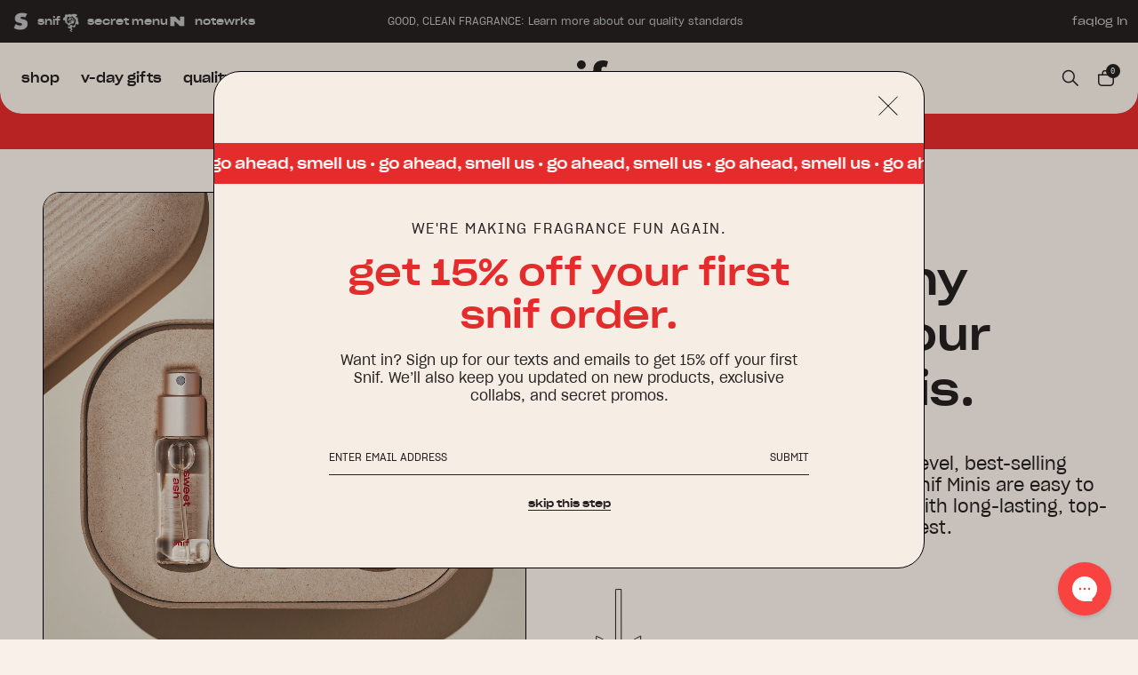

--- FILE ---
content_type: text/html; charset=utf-8
request_url: https://snif.co/pages/candle-bundle-kit
body_size: 53290
content:
<!doctype html>
<html data-site-html lang="en">
  <head>
  <!-- BEGIN NOVEL SNIPPET --><link rel="preload" href="/a/novel/js/novel-storefront.js?shop=snifco-2.myshopify.com" as="script">
<script type="text/javascript" async fetchpriority="high" src="/a/novel/js/novel-storefront.js?shop=snifco-2.myshopify.com"></script>
<script>
    try {
        
        
        localStorage.setItem("__novel-storefront-data__", JSON.stringify({
            validUntil: Date.now() + 1000 * 60 * 60,
            value: {"version":1,"storefrontName":"Snif","shopifyDomain":"snif.co","storefrontAccessToken":null,"customerAccountsEnabled":true,"authenticateWithShopifyCustomerAccount":false,"integrations":[],"tokenProducts":[],"gatedExperiences":[],"novelPassUnauthedLink":"https://snif.novel.com"}
        }));
    } catch (e) {}
</script><!-- END NOVEL SNIPPET -->
    <meta charset="utf-8">
    <meta http-equiv="X-UA-Compatible" content="IE=edge,chrome=1">
    <meta name="viewport" content="width=device-width, initial-scale=1.0"/>
    <link rel="canonical" href="https://snif.co/pages/candle-bundle-kit">

    
      <link rel="shortcut icon" href="//snif.co/cdn/shop/files/favicon_64x64.png?v=1613562498" type="image/png"/>
    

    <title>
      Candle Bundle Kit | Scented Candles | Snif
    </title>

    
      <meta name="description" content="Welcome to the first burn-before-you-buy candle experience! Try our Candle Bundle Kit featuring 3 high-quality scented candles for 7 days before you commit.">
    

    






<meta property="og:site_name" content="Snif">
<meta property="og:url" content="https://snif.co/pages/candle-bundle-kit">
<meta property="og:title" content="Candle Bundle Kit | Scented Candles | Snif">
<meta property="og:type" content="website">
<meta property="og:description" content="Welcome to the first burn-before-you-buy candle experience! Try our Candle Bundle Kit featuring 3 high-quality scented candles for 7 days before you commit.">




  
      <meta property="og:image" content="http://snif.co/cdn/shop/files/Snif_Meta_25_1200x630.jpg?v=1754801355">
    
  
      <meta property="og:image:secure_url" content="https://snif.co/cdn/shop/files/Snif_Meta_25_1200x630.jpg?v=1754801355">
    


<meta name="twitter:site" content="@">
<meta name="twitter:card" content="summary_large_image">
<meta name="twitter:title" content="Candle Bundle Kit | Scented Candles | Snif">
<meta name="twitter:description" content="Welcome to the first burn-before-you-buy candle experience! Try our Candle Bundle Kit featuring 3 high-quality scented candles for 7 days before you commit.">
    <link href="//snif.co/cdn/shop/t/591/assets/swiper-bundle.min.css?v=168604326929974887751767733316" rel="stylesheet" type="text/css" media="all" />
    <script src="//snif.co/cdn/shop/t/591/assets/swiper-bundle.min.js?v=103002418571436893271767733317" defer="defer"></script>
    <style>
  /* ============================================================================
    Fonts
  ============================================================================== */
  @font-face {
    font-family: 'Sharp Grotesk Book 19';
    src: url(//snif.co/cdn/shop/t/591/assets/SharpGroteskBook19.woff?v=59279507594655944771767733320) format('woff'),
      url(//snif.co/cdn/shop/t/591/assets/SharpGroteskBook19.woff2?v=99410829257263126781767733321) format('woff2');
    font-weight: 400;
    font-style: normal;
    font-display: swap;
  }

  @font-face {
    font-family: 'Sharp Grotesk Book 21';
    src: url(//snif.co/cdn/shop/t/591/assets/SharpGroteskBook21.woff?v=102367502415178098631767733321) format('woff'),
      url(//snif.co/cdn/shop/t/591/assets/SharpGroteskBook21.woff2?v=135777387809935576871767733322) format('woff2');
    font-weight: 400;
    font-style: normal;
    font-display: swap;
  }

  @font-face {
    font-family: 'Sharp Grotesk Book 23';
    src: url(//snif.co/cdn/shop/t/591/assets/SharpGroteskBook23.woff?v=168493319495413982711767733322) format('woff'),
      url(//snif.co/cdn/shop/t/591/assets/SharpGroteskBook23.woff2?v=107938254805633012481767733322) format('woff2');
    font-weight: 400;
    font-style: normal;
    font-display: swap;
  }

  @font-face {
    font-family: 'Sharp Grotesk Medium 23';
    src: url(//snif.co/cdn/shop/t/591/assets/SharpGroteskMedium23.woff?v=138455485689879207001767733323) format('woff'),
      url(//snif.co/cdn/shop/t/591/assets/SharpGroteskMedium23.woff2?v=114059219219828743121767733323) format('woff2');
    font-weight: 400;
    font-style: normal;
    font-display: swap;
  }

  @font-face {
    font-family: 'Sharp Grotesk Semi Bold 23';
    src: url(//snif.co/cdn/shop/t/591/assets/SharpGroteskSmBold23.woff?v=35096113557006589511767733323) format('woff'),
      url(//snif.co/cdn/shop/t/591/assets/SharpGroteskSmBold23.woff2?v=16706354528366333981767733320) format('woff2');
    font-weight: 400;
    font-style: normal;
    font-display: swap;
  }

  @font-face {
    font-family: 'Impact';
    src: url(//snif.co/cdn/shop/t/591/assets/Impact.woff?v=2294201943694046081767733320) format('woff'),
      url(//snif.co/cdn/shop/t/591/assets/Impact.woff2?v=131042533781464848721767733320) format('woff2');
    font-weight: 400;
    font-style: normal;
    font-display: swap;
  }

  @font-face {
    font-family: 'GrandSlang Roman';
    src: url(//snif.co/cdn/shop/t/591/assets/GrandSlangRoman.woff2?v=8570525962570601851767733323) format('woff2'),
        url(//snif.co/cdn/shop/t/591/assets/GrandSlangRoman.woff?v=177013927962480596111767733323) format('woff');
    font-weight: 400;
    font-style: normal;
    font-display: swap;
  }

  @font-face {
    font-family: 'Moneta';
    src: url(//snif.co/cdn/shop/t/591/assets/Moneta-Regular.woff?v=86115824755995570581767733323) format('woff'),
      url(//snif.co/cdn/shop/t/591/assets/Moneta-Regular.woff2?v=115509517190923970921767733323) format('woff2');
    font-weight: normal;
    font-style: normal;
    font-display: swap;
  }

  @font-face {
    font-family: 'Moneta Light';
    src: url(//snif.co/cdn/shop/t/591/assets/Moneta-Light.woff?v=55156249126734394181767733322) format('woff'),
      url(//snif.co/cdn/shop/t/591/assets/Moneta-Light.woff2?v=120617850856926363681767733323) format('woff2');
    font-weight: 300;
    font-style: normal;
    font-display: swap;
  }

  @font-face {
    font-family: 'Moneta Bold';
    src: url(//snif.co/cdn/shop/t/591/assets/Moneta-Bold.woff?v=67549987117163330711767733321) format('woff'),
      url(//snif.co/cdn/shop/t/591/assets/Moneta-Bold.woff2?v=180897155751183809291767733322) format('woff2');
    font-weight: bold;
    font-style: normal;
    font-display: swap;
  }

  @font-face {
    font-family: 'Moneta Black';
    src: url(//snif.co/cdn/shop/t/591/assets/Moneta-Black.woff?v=160515597040550539671767733321) format('woff'),
      url(//snif.co/cdn/shop/t/591/assets/Moneta-Black.woff2?v=47557353534079372221767733321) format('woff2');
    font-weight: 900;
    font-style: normal;
    font-display: swap;
  }

  @font-face {
    font-family: 'Times Now';
    src: url(//snif.co/cdn/shop/t/591/assets/TimesNow-Light.woff?v=101338716486164062261767733323) format('woff'),
      url(//snif.co/cdn/shop/t/591/assets/TimesNow-Light.woff2?v=3526985679460040701767733323) format('woff2');
    font-weight: 400;
    font-style: normal;
    font-display: swap;
  }

  @font-face {
    font-family: 'Arial';
    src: url(//snif.co/cdn/shop/t/591/assets/ArialMT.woff?v=151784547710723266041767733322) format('woff'),
      url(//snif.co/cdn/shop/t/591/assets/ArialMT.woff2?v=173798067368361379981767733322) format('woff2');
    font-weight: 400;
    font-style: normal;
    font-display: swap;
  }

  @font-face {
    font-family: 'SupremeLL Book';
    src: url(//snif.co/cdn/shop/t/591/assets/SupremeLL-Book.woff?v=3102214046258621691767733320) format('woff'),
      url(//snif.co/cdn/shop/t/591/assets/SupremeLL-Book.woff2?v=6572741301204005721767733321) format('woff2');
    font-weight: 400;
    font-style: normal;
    font-display: swap;
  }

  @font-face {
    font-family: 'SupremeLL Regular';
    src: url(//snif.co/cdn/shop/t/591/assets/SupremeLL-Regular.woff?v=147318383544096434761767733322) format('woff'),
      url(//snif.co/cdn/shop/t/591/assets/SupremeLL-Regular.woff2?v=100083398886611667391767733322) format('woff2');
    font-weight: 400;
    font-style: normal;
    font-display: swap;
  }

  @font-face {
    font-family: 'SupremeLL Medium';
    src: url(//snif.co/cdn/shop/t/591/assets/SupremeLL-Medium.woff?v=62698231524054110751767733321) format('woff'),
      url(//snif.co/cdn/shop/t/591/assets/SupremeLL-Medium.woff2?v=21997161523534130641767733322) format('woff2');
    font-weight: bold;
    font-style: normal;
    font-display: swap;
  }
</style>

<link rel="stylesheet" href="https://use.typekit.net/alv1yls.css">
    







<script type="text/javascript">
  window.theme = {
    storefront: {
      store: "snifco-2.myshopify.com",
      apiToken: "81905f6e79110896dc807d5ef826ae93"
    },
    strings: {
      addToCart: "add to cart",
      startTrial: "start free trial",
      soldOut: "sold out",
      unavailable: "Unavailable",
      if_kept: "if kept",
      bundle_if_kept: "if kept",
      finalize: "finalize",
      add_x_more: "add # more ",
      add_all_more: "add # ",
      accessibility: {
        original_price: "Original Price",
        sale_price: "Discounted Price",
        price: "Price"
      }
    },
    moneyFormat: "${{amount_no_decimals}}",
    icons: {
      plus: "Liquid error (snippets\/window-theme line 1): Could not find asset snippets\/icon-plus.liquid",
      minus: "Liquid error (snippets\/window-theme line 2): Could not find asset snippets\/icon-minus.liquid",
      trash: "Liquid error (snippets\/window-theme line 3): Could not find asset snippets\/icon-trash.liquid",
      qtyPlus: "\u003csvg width=\"10\" height=\"10\" viewBox=\"0 0 10 10\" fill=\"none\" xmlns=\"http:\/\/www.w3.org\/2000\/svg\"\u003e\n\u003cpath d=\"M5.00006 0.833496V9.16683\" stroke=\"#252121\" stroke-linecap=\"square\" stroke-linejoin=\"round\"\/\u003e\n\u003cpath d=\"M0.833374 5H9.16671\" stroke=\"#252121\" stroke-linecap=\"square\" stroke-linejoin=\"round\"\/\u003e\n\u003c\/svg\u003e\n",
      qtyMinus: "\u003csvg width=\"10\" height=\"2\" viewBox=\"0 0 10 2\" fill=\"none\" xmlns=\"http:\/\/www.w3.org\/2000\/svg\"\u003e\n\u003cpath d=\"M0.833313 1H9.16665\" stroke=\"#252121\" stroke-linecap=\"round\" stroke-linejoin=\"round\"\/\u003e\n\u003c\/svg\u003e\n",
      subscribed: "\u003csvg width=\"10\" height=\"11\" viewBox=\"0 0 10 11\" fill=\"none\" xmlns=\"http:\/\/www.w3.org\/2000\/svg\"\u003e\n\u003cg clip-path=\"url(#clip0_8388_480)\"\u003e\n\u003cpath d=\"M0.492432 4.66668C0.679473 3.65088 1.20413 2.72804 1.98135 2.04778C2.75857 1.36752 3.74278 0.969726 4.7744 0.918888C5.80601 0.86805 6.82456 1.16715 7.6649 1.7677C8.50523 2.36825 9.11809 3.23503 9.4041 4.22751\" stroke=\"#212121\" stroke-width=\"0.833333\" stroke-linecap=\"round\" stroke-linejoin=\"round\"\/\u003e\n\u003cpath d=\"M9.58326 0.916626V4.24996L6.27576 3.83913\" stroke=\"#212121\" stroke-width=\"0.833333\" stroke-linecap=\"round\" stroke-linejoin=\"round\"\/\u003e\n\u003cpath d=\"M9.50749 6.33337C9.32045 7.34917 8.79579 8.27201 8.01857 8.95227C7.24135 9.63253 6.25715 10.0303 5.22553 10.0812C4.19391 10.132 3.17536 9.8329 2.33503 9.23235C1.49469 8.63181 0.881834 7.76502 0.595825 6.77254\" stroke=\"#212121\" stroke-width=\"0.833333\" stroke-linecap=\"round\" stroke-linejoin=\"round\"\/\u003e\n\u003cpath d=\"M0.416626 10.0833V6.75L3.72413 7.16083\" stroke=\"#212121\" stroke-width=\"0.833333\" stroke-linecap=\"round\" stroke-linejoin=\"round\"\/\u003e\n\u003c\/g\u003e\n\u003cdefs\u003e\n\u003cclipPath id=\"clip0_8388_480\"\u003e\n\u003crect width=\"10\" height=\"10\" fill=\"white\" transform=\"translate(0 0.5)\"\/\u003e\n\u003c\/clipPath\u003e\n\u003c\/defs\u003e\n\u003c\/svg\u003e\n"
    },
    cart: {
      cart_url: "\/cart",
      cart_add_url: "\/cart\/add",
      cart_change_url: "\/cart\/change",
      cart_clear_url: "\/cart\/clear",
      cart_update_url: "\/cart\/update",
      strings: {
        remove: "remove",
        subscription: "subscription",
        trial: "trial",
        sale: "sale",
        sample: "free sample",
        gift: "gift",
        free_gift: "free gift",
        if_kept: "if kept",
        upsell_add_to_cart: "add",
        sample_add_to_cart: "add",
        sample_remove_from_cart: "remove",
        sample_limit_reached: "Sample limit reached (max {{count}} per product)",
        },
        upsells:[{
      "id": 70615335069,
      "available_on": "Both",
      "available": true,
      "qual_type": "Buy X Product",
      "qualifying_quantity": 1,
      "qualifying_cart_total": 0,
      "qualifying_products": [7581079503005],
      "qualifying_variants": [],
      "discount_type": null,
      "discount_amount": null,
      "url": "\/products\/heal-the-way",
      "image_src": "\/\/snif.co\/cdn\/shop\/files\/Snif_AlexElle_HTW_Product_Image_10ml_2.jpg?v=1726003688\u0026width=160",
      "title": "Heal the Way - 10 ml fragrance",
      "price": 2500,
      "display_price": "$25",
      "category": "Perfumes \u0026 Colognes",
      "variant_id": 45278400217245,
      "text_color": null,
      "button_color": "#000",
      "button_hover_color": "#fff",
      "button_background_color": "transparent",
      "button_background_color_hover": "#000",
      "button_border_color": "#000",
      "button_border_color_hover": "#000"
    },{
      "id": 46517059741,
      "available_on": "Both",
      "available": true,
      "qual_type": "Cart Total",
      "qualifying_quantity": 1,
      "qualifying_cart_total": 0,
      "qualifying_products": [],
      "qualifying_variants": [],
      "discount_type": null,
      "discount_amount": null,
      "url": "\/products\/bestseller-sample-set",
      "image_src": "\/\/snif.co\/cdn\/shop\/files\/Snif_Bestseller_Sample_Set_ProductImage-2.jpg?v=1740512114\u0026width=160",
      "title": "Bestseller Sample Set",
      "price": 1900,
      "display_price": "$19",
      "category": "Perfumes \u0026 Colognes",
      "variant_id": 45482225172637,
      "text_color": null,
      "button_color": "#000",
      "button_hover_color": "#fff",
      "button_background_color": "transparent",
      "button_background_color_hover": "#000",
      "button_border_color": "#000",
      "button_border_color_hover": "#000"
    },{
      "id": 70614220957,
      "available_on": "Both",
      "available": true,
      "qual_type": "Buy X Product",
      "qualifying_quantity": 1,
      "qualifying_cart_total": 0,
      "qualifying_products": [8171291377821],
      "qualifying_variants": [],
      "discount_type": null,
      "discount_amount": null,
      "url": "\/products\/honey-suite",
      "image_src": "\/\/snif.co\/cdn\/shop\/files\/Snif_HS_Fragrance_Product_Image_10ml_Thumbnail.png?v=1728021608\u0026width=160",
      "title": "Honey Suite - 10 ml fragrance",
      "price": 2500,
      "display_price": "$25",
      "category": "Perfumes \u0026 Colognes",
      "variant_id": 45976636555421,
      "text_color": null,
      "button_color": "#000",
      "button_hover_color": "#fff",
      "button_background_color": "transparent",
      "button_background_color_hover": "#000",
      "button_border_color": "#000",
      "button_border_color_hover": "#000"
    },{
      "id": 63553994909,
      "available_on": "Secret Menu",
      "available": true,
      "qual_type": "Cart Total",
      "qualifying_quantity": 1,
      "qualifying_cart_total": 1,
      "qualifying_products": [],
      "qualifying_variants": [],
      "discount_type": null,
      "discount_amount": null,
      "url": "\/products\/naughty-nonna",
      "image_src": "\/\/snif.co\/cdn\/shop\/files\/Snif_SM_NN_Product_Image_10ml_2.jpg?v=1730863940\u0026width=160",
      "title": "Naughty Nonna - 10 ml fragrance",
      "price": 2500,
      "display_price": "$25",
      "category": "Perfumes \u0026 Colognes",
      "variant_id": 46132321321117,
      "text_color": null,
      "button_color": "#000",
      "button_hover_color": "#fff",
      "button_background_color": "transparent",
      "button_background_color_hover": "#000",
      "button_border_color": "#000",
      "button_border_color_hover": "#000"
    },{
      "id": 54923165853,
      "available_on": "Both",
      "available": true,
      "qual_type": "Buy X Product",
      "qualifying_quantity": 1,
      "qualifying_cart_total": 0,
      "qualifying_products": [8061367320733,8061420372125],
      "qualifying_variants": [44899987390621,45850618658973,44900186423453],
      "discount_type": null,
      "discount_amount": null,
      "url": "\/products\/soda-snob",
      "image_src": "\/\/snif.co\/cdn\/shop\/files\/Snif_Soda_Snob_Product_Image_Thumbnail.jpg?v=1716513868\u0026width=160",
      "title": "soda snob - 10 ml fragrance",
      "price": 2500,
      "display_price": "$25",
      "category": "Perfumes \u0026 Colognes",
      "variant_id": 45363218907293,
      "text_color": null,
      "button_color": "#000",
      "button_hover_color": "#fff",
      "button_background_color": "transparent",
      "button_background_color_hover": "#000",
      "button_border_color": "#000",
      "button_border_color_hover": "#000"
    },{
      "id": 70615203997,
      "available_on": "Both",
      "available": true,
      "qual_type": "Buy X Product",
      "qualifying_quantity": 1,
      "qualifying_cart_total": 0,
      "qualifying_products": [6564538286237],
      "qualifying_variants": [],
      "discount_type": null,
      "discount_amount": null,
      "url": "\/products\/sweet-ash-everything-wash",
      "image_src": "\/\/snif.co\/cdn\/shop\/files\/Snif_Laundry_Detergent_SA_Thumbnail.jpg?v=1707806126\u0026width=160",
      "title": "Sweet Ash Everything Wash - 16 oz",
      "price": 1900,
      "display_price": "$19",
      "category": "Laundry Detergent",
      "variant_id": 44589944864925,
      "text_color": null,
      "button_color": "#000",
      "button_hover_color": "#fff",
      "button_background_color": "transparent",
      "button_background_color_hover": "#000",
      "button_border_color": "#000",
      "button_border_color_hover": "#000"
    },{
      "id": 57312346269,
      "available_on": "Both",
      "available": true,
      "qual_type": "Buy X Product",
      "qualifying_quantity": 1,
      "qualifying_cart_total": 0,
      "qualifying_products": [6564538286237],
      "qualifying_variants": [45149849157789],
      "discount_type": null,
      "discount_amount": null,
      "url": "\/products\/laundry-starter-pack",
      "image_src": "\/\/snif.co\/cdn\/shop\/files\/Snif_Laundry_StarterPack_SA_Thumbnail_1f553c1a-40b1-45fe-80a3-4e96421dc832.jpg?v=1713975485\u0026width=160",
      "title": "Laundry Starter Pack",
      "price": 4200,
      "display_price": "$42",
      "category": "Laundry Detergent",
      "variant_id": 45149849157789,
      "text_color": null,
      "button_color": "#000",
      "button_hover_color": "#fff",
      "button_background_color": "transparent",
      "button_background_color_hover": "#000",
      "button_border_color": "#000",
      "button_border_color_hover": "#000"
    },{
      "id": 70615138461,
      "available_on": "Both",
      "available": true,
      "qual_type": "Buy X Product",
      "qualifying_quantity": 1,
      "qualifying_cart_total": 0,
      "qualifying_products": [7581079503005],
      "qualifying_variants": [],
      "discount_type": null,
      "discount_amount": null,
      "url": "\/products\/tart-deco-everything-wash",
      "image_src": "\/\/snif.co\/cdn\/shop\/files\/Snif_Laundry_Detergent_TD_Thumbnail.jpg?v=1727388932\u0026width=160",
      "title": "Tart Deco Everything Wash - 16 oz",
      "price": 1900,
      "display_price": "$19",
      "category": "Laundry Detergent",
      "variant_id": 45972200816797,
      "text_color": null,
      "button_color": "#000",
      "button_hover_color": "#fff",
      "button_background_color": "transparent",
      "button_background_color_hover": "#000",
      "button_border_color": "#000",
      "button_border_color_hover": "#000"
    },{
      "id": 74253467805,
      "available_on": "Secret Menu",
      "available": true,
      "qual_type": "Cart Total",
      "qualifying_quantity": 1,
      "qualifying_cart_total": 1,
      "qualifying_products": [],
      "qualifying_variants": [],
      "discount_type": null,
      "discount_amount": null,
      "url": "\/products\/crumb-couture-everything-wash",
      "image_src": "\/\/snif.co\/cdn\/shop\/files\/Crumb_EW_Cross-Sell.jpg?v=1725564293\u0026width=160",
      "title": "Crumb Couture Everything Wash",
      "price": 1900,
      "display_price": "$19",
      "category": "Laundry Detergent",
      "variant_id": 44899987390621,
      "text_color": null,
      "button_color": "#000",
      "button_hover_color": "#fff",
      "button_background_color": "transparent",
      "button_background_color_hover": "#000",
      "button_border_color": "#000",
      "button_border_color_hover": "#000"
    },{
      "id": 98146943133,
      "available_on": "Both",
      "available": true,
      "qual_type": "Cart Total",
      "qualifying_quantity": 1,
      "qualifying_cart_total": 1,
      "qualifying_products": [],
      "qualifying_variants": [],
      "discount_type": null,
      "discount_amount": null,
      "url": "\/products\/extra-whip-body-mist",
      "image_src": "\/\/snif.co\/cdn\/shop\/files\/EW_2.5oz_Product_Image_TT_02.jpg?v=1742951288\u0026width=160",
      "title": "extra whip - 2.5 oz body mist",
      "price": 2200,
      "display_price": "$22",
      "category": "Body Mists",
      "variant_id": 46543124529309,
      "text_color": null,
      "button_color": "#000",
      "button_hover_color": "#fff",
      "button_background_color": "transparent",
      "button_background_color_hover": "#000",
      "button_border_color": "#000",
      "button_border_color_hover": "#000"
    },{
      "id": 8452767901,
      "available_on": null,
      "available": true,
      "qual_type": "Buy X Product",
      "qualifying_quantity": 1,
      "qualifying_cart_total": 0,
      "qualifying_products": [],
      "qualifying_variants": [43273257386141,43474437144733,43273242050717,43749945180317,43222851715229,43847670333597,43273219604637,43821256704157,43437196574877,43870500454557,43273280290973,43765467119773,43273205547165,43345732173981,44030035591325],
      "discount_type": null,
      "discount_amount": null,
      "url": "\/products\/reusable-mini-case",
      "image_src": "\/\/snif.co\/cdn\/shop\/products\/Snif_Mini_Case_Thumbnail.jpg?v=1673557870\u0026width=160",
      "title": "Reusable Mini Case",
      "price": 1900,
      "display_price": "$19",
      "category": "Apparel \u0026 Accessories",
      "variant_id": 44024728912029,
      "text_color": null,
      "button_color": "#000",
      "button_hover_color": "#fff",
      "button_background_color": "transparent",
      "button_background_color_hover": "#000",
      "button_border_color": "#000",
      "button_border_color_hover": "#000"
    },{
      "id": 74252517533,
      "available_on": "Default Site",
      "available": true,
      "qual_type": "Cart Total",
      "qualifying_quantity": 1,
      "qualifying_cart_total": 1,
      "qualifying_products": [],
      "qualifying_variants": [],
      "discount_type": null,
      "discount_amount": null,
      "url": "\/products\/old-money-everything-wash",
      "image_src": "\/\/snif.co\/cdn\/shop\/files\/Snif_Laundry_ScentBooster_OM_2.jpg?v=1708603141\u0026width=160",
      "title": "old money everything wash - 16 oz",
      "price": 1900,
      "display_price": "$19",
      "category": "Laundry Detergent",
      "variant_id": 44602059522205,
      "text_color": null,
      "button_color": "#000",
      "button_hover_color": "#fff",
      "button_background_color": "transparent",
      "button_background_color_hover": "#000",
      "button_border_color": "#000",
      "button_border_color_hover": "#000"
    },{
      "id": 114540445853,
      "available_on": "Both",
      "available": true,
      "qual_type": "Cart Total",
      "qualifying_quantity": 1,
      "qualifying_cart_total": 1,
      "qualifying_products": [],
      "qualifying_variants": [],
      "discount_type": null,
      "discount_amount": null,
      "url": "\/products\/merry-mint-mocha-votive-set",
      "image_src": "\/\/snif.co\/cdn\/shop\/files\/MMM_Votive_Set_Gallery_Image_01_3e4e166a-0fb6-4c3b-9d0e-2f5c7ac4f509.jpg?v=1761228355\u0026width=160",
      "title": "Merry Mint Mocha Votive Set",
      "price": 1900,
      "display_price": "$19",
      "category": "Candles",
      "variant_id": 47279532474525,
      "text_color": null,
      "button_color": "#000",
      "button_hover_color": "#fff",
      "button_background_color": "transparent",
      "button_background_color_hover": "#000",
      "button_border_color": "#000",
      "button_border_color_hover": "#000"
    },{
      "id": 113086627997,
      "available_on": "Secret Menu",
      "available": true,
      "qual_type": "Cart Total",
      "qualifying_quantity": 1,
      "qualifying_cart_total": 1,
      "qualifying_products": [],
      "qualifying_variants": [],
      "discount_type": null,
      "discount_amount": null,
      "url": "\/products\/mornings-at-levain-votive-set",
      "image_src": "\/\/snif.co\/cdn\/shop\/files\/Levain_Votive_Set_Product_Image_8.5oz_03_450aa6de-9bfd-472f-986d-625c8b1d5755.jpg?v=1756410971\u0026width=160",
      "title": "Mornings at Levain Votive Set",
      "price": 1900,
      "display_price": "$19",
      "category": "Candles",
      "variant_id": 47163995750557,
      "text_color": null,
      "button_color": "#000",
      "button_hover_color": "#fff",
      "button_background_color": "transparent",
      "button_background_color_hover": "#000",
      "button_border_color": "#000",
      "button_border_color_hover": "#000"
    },{
      "id": 54923067549,
      "available_on": "Secret Menu",
      "available": true,
      "qual_type": "Cart Total",
      "qualifying_quantity": 1,
      "qualifying_cart_total": 1,
      "qualifying_products": [],
      "qualifying_variants": [],
      "discount_type": null,
      "discount_amount": null,
      "url": "\/products\/crumb-couture",
      "image_src": "\/\/snif.co\/cdn\/shop\/files\/Snif_SM_CC_10ml_Product-Image_2.jpg?v=1751268028\u0026width=160",
      "title": "Crumb Couture - 10 ml fragrance",
      "price": 2500,
      "display_price": "$25",
      "category": "Perfumes \u0026 Colognes",
      "variant_id": 44971217322141,
      "text_color": null,
      "button_color": "#000",
      "button_hover_color": "#fff",
      "button_background_color": "transparent",
      "button_background_color_hover": "#000",
      "button_border_color": "#000",
      "button_border_color_hover": "#000"
    },{
      "id": 92036858013,
      "available_on": "Default Site",
      "available": true,
      "qual_type": "Cart Total",
      "qualifying_quantity": 1,
      "qualifying_cart_total": 1,
      "qualifying_products": [],
      "qualifying_variants": [],
      "discount_type": null,
      "discount_amount": null,
      "url": "\/products\/signature-spin-everything-wash",
      "image_src": "\/\/snif.co\/cdn\/shop\/files\/pdp_laundry_everything_wash_ss_hover_01.jpg?v=1745416201\u0026width=160",
      "title": "Signature Spin Everything Wash",
      "price": 1900,
      "display_price": "$19",
      "category": "Laundry Detergent",
      "variant_id": 46683697512605,
      "text_color": null,
      "button_color": "#000",
      "button_hover_color": "#fff",
      "button_background_color": "transparent",
      "button_background_color_hover": "#000",
      "button_border_color": "#000",
      "button_border_color_hover": "#000"
    },{
      "id": 91410202781,
      "available_on": "Default Site",
      "available": true,
      "qual_type": "Cart Total",
      "qualifying_quantity": 1,
      "qualifying_cart_total": 1,
      "qualifying_products": [],
      "qualifying_variants": [],
      "discount_type": null,
      "discount_amount": null,
      "url": "\/products\/g-o-a-t-votive-set",
      "image_src": "\/\/snif.co\/cdn\/shop\/files\/GOAT_Votive_Set_Product_Image_03.jpg?v=1745934730\u0026width=160",
      "title": "G.O.A.T. Votive Set",
      "price": 2900,
      "display_price": "$29",
      "category": "Candles",
      "variant_id": 46684244574365,
      "text_color": null,
      "button_color": "#000",
      "button_hover_color": "#fff",
      "button_background_color": "transparent",
      "button_background_color_hover": "#000",
      "button_border_color": "#000",
      "button_border_color_hover": "#000"
    }],
        samples:[{
      "id": 114558435485,
      "available_on": "Both",
      "available": true,
      "qual_type": "Cart Total",
      "qualifying_quantity": 1,
      "qualifying_cart_total": 1,
      "qualifying_products": [],
      "qualifying_variants": [],
      "image_src": "\/\/snif.co\/cdn\/shop\/files\/Snif_Fragrance_Me_Sample_Image_daa520b9-71f7-471e-8288-ddb79c10ceeb.jpg?v=1762144734\u0026width=160",
      "title": "me fragrance",
      "price": 500,
      "display_price": "$5",
      "category": "Perfumes \u0026 Colognes",
      "variant_id": 47373889601693,
      "text_color": null,
      "button_color": "#000",
      "button_hover_color": "#fff",
      "button_background_color": "transparent",
      "button_background_color_hover": "#000",
      "button_border_color": "#000",
      "button_border_color_hover": "#000"
    },{
      "id": 115426427037,
      "available_on": "Both",
      "available": true,
      "qual_type": "Cart Total",
      "qualifying_quantity": 1,
      "qualifying_cart_total": 1,
      "qualifying_products": [],
      "qualifying_variants": [],
      "image_src": "\/\/snif.co\/cdn\/shop\/files\/Snif_Notewrks_CG_Fragrance_Sample_Image_39573dfc-ea64-4565-90d1-ce302e7a99fe.jpg?v=1762759054\u0026width=160",
      "title": "clean getaway cologne",
      "price": 0,
      "display_price": "$0",
      "category": "Colognes",
      "variant_id": 47396956143773,
      "text_color": null,
      "button_color": "#000",
      "button_hover_color": "#fff",
      "button_background_color": "transparent",
      "button_background_color_hover": "#000",
      "button_border_color": "#000",
      "button_border_color_hover": "#000"
    },{
      "id": 115426590877,
      "available_on": "Both",
      "available": true,
      "qual_type": "Cart Total",
      "qualifying_quantity": 1,
      "qualifying_cart_total": 1,
      "qualifying_products": [],
      "qualifying_variants": [],
      "image_src": "\/\/snif.co\/cdn\/shop\/files\/Snif_Notewrks_RFD_Fragrance_Sample_Image_fa360fe0-b208-4938-9107-f38477700dab.jpg?v=1762759417\u0026width=160",
      "title": "room for dessert cologne",
      "price": 0,
      "display_price": "$0",
      "category": "Colognes",
      "variant_id": 47396959256733,
      "text_color": null,
      "button_color": "#000",
      "button_hover_color": "#fff",
      "button_background_color": "transparent",
      "button_background_color_hover": "#000",
      "button_border_color": "#000",
      "button_border_color_hover": "#000"
    },{
      "id": 57170591901,
      "available_on": "Both",
      "available": true,
      "qual_type": "Cart Total",
      "qualifying_quantity": 1,
      "qualifying_cart_total": 1,
      "qualifying_products": [],
      "qualifying_variants": [],
      "image_src": "\/\/snif.co\/cdn\/shop\/files\/Snif_Fragrance_Sample_Image-Crumb_Couture_88f7a244-30bf-4041-8932-c31839525536.jpg?v=1762144838\u0026width=160",
      "title": "Crumb Couture Fragrance",
      "price": 500,
      "display_price": "$5",
      "category": "Perfumes \u0026 Colognes",
      "variant_id": 47374048002205,
      "text_color": null,
      "button_color": "#000",
      "button_hover_color": "#fff",
      "button_background_color": "transparent",
      "button_background_color_hover": "#000",
      "button_border_color": "#000",
      "button_border_color_hover": "#000"
    },{
      "id": 94937940125,
      "available_on": "Both",
      "available": true,
      "qual_type": "Cart Total",
      "qualifying_quantity": 1,
      "qualifying_cart_total": 1,
      "qualifying_products": [],
      "qualifying_variants": [],
      "image_src": "\/\/snif.co\/cdn\/shop\/files\/Snif_Fragrance_Sample_Swede_Tooth_Image_f7a6180c-ac62-4b46-a2c7-adc2644541ee.jpg?v=1762146034\u0026width=160",
      "title": "swede tooth fragrance",
      "price": 500,
      "display_price": "$5",
      "category": "Perfumes \u0026 Colognes",
      "variant_id": 47374108000413,
      "text_color": null,
      "button_color": "#000",
      "button_hover_color": "#fff",
      "button_background_color": "transparent",
      "button_background_color_hover": "#000",
      "button_border_color": "#000",
      "button_border_color_hover": "#000"
    },{
      "id": 103319666845,
      "available_on": "Both",
      "available": true,
      "qual_type": "Cart Total",
      "qualifying_quantity": 1,
      "qualifying_cart_total": 1,
      "qualifying_products": [],
      "qualifying_variants": [],
      "image_src": "\/\/snif.co\/cdn\/shop\/files\/Snif_Detergent_OM_30ml_Sample_Thumbnail.jpg?v=1746044331\u0026width=160",
      "title": "Old Money Everything Wash",
      "price": 0,
      "display_price": "$0",
      "category": "Laundry Detergent",
      "variant_id": 44647537606813,
      "text_color": null,
      "button_color": "#000",
      "button_hover_color": "#fff",
      "button_background_color": "transparent",
      "button_background_color_hover": "#000",
      "button_border_color": "#000",
      "button_border_color_hover": "#000"
    },{
      "id": 36452303005,
      "available_on": "Both",
      "available": true,
      "qual_type": "Buy X Product",
      "qualifying_quantity": 4,
      "qualifying_cart_total": 1,
      "qualifying_products": [],
      "qualifying_variants": [],
      "image_src": "\/\/snif.co\/cdn\/shop\/files\/Snif_Detergent_RC_30ml_Sample_Thumbnail.jpg?v=1709068964\u0026width=160",
      "title": "Rain Check Everything Wash Sample",
      "price": 0,
      "display_price": "$0",
      "category": "Laundry Detergent",
      "variant_id": 44647438385309,
      "text_color": null,
      "button_color": "#000",
      "button_hover_color": "#fff",
      "button_background_color": "transparent",
      "button_background_color_hover": "#000",
      "button_border_color": "#000",
      "button_border_color_hover": "#000"
    },]},
    newsletter: {
      disable_in_editor: true
    },
    market: {
      handle: "us",
      id: 3881959581
    },
    paidSampleLimit: 5,
    cartLimits: [{
      market: "All Markets",
      category: "ALL",
      quantity: 10,
      message: "A maximum of 10 fragrance items can be purchased at a time. "
    },{
      market: "Canada",
      category: "Perfumes \u0026 Colognes",
      quantity: 2,
      message: "A maximum of 2 fragrance items can be shipped to Canada in a single order."
    },{
      market: "All Markets",
      category: "Candle",
      quantity: 10,
      message: "A maximum of 10 candle items can be purchased at a time."
    },{
      market: "All Markets",
      category: "Perfumes \u0026 Colognes",
      quantity: 10,
      message: "A maximum of 10 fragrance items can be purchased at a time. "
    },{
      market: "All Markets",
      category: "Laundry Detergent",
      quantity: 10,
      message: "A maximum of 10 laundry items can be purchased at a time. "
    }],
    role: "main",
    customer: null
  };

  
</script>
    <script src="//snif.co/cdn/shop/t/591/assets/theme-theme-cli.min.js?v=161506716077057049811767733319" defer="defer"></script>

    <link href="//snif.co/cdn/shop/t/591/assets/theme-theme-cli.min.css?v=146708053558829620881767733318" rel="stylesheet" type="text/css" media="all" />


    







<script type="text/javascript">
  window.theme = {
    storefront: {
      store: "snifco-2.myshopify.com",
      apiToken: "81905f6e79110896dc807d5ef826ae93"
    },
    strings: {
      addToCart: "add to cart",
      startTrial: "start free trial",
      soldOut: "sold out",
      unavailable: "Unavailable",
      if_kept: "if kept",
      bundle_if_kept: "if kept",
      finalize: "finalize",
      add_x_more: "add # more ",
      add_all_more: "add # ",
      accessibility: {
        original_price: "Original Price",
        sale_price: "Discounted Price",
        price: "Price"
      }
    },
    moneyFormat: "${{amount_no_decimals}}",
    icons: {
      plus: "Liquid error (snippets\/window-theme line 1): Could not find asset snippets\/icon-plus.liquid",
      minus: "Liquid error (snippets\/window-theme line 2): Could not find asset snippets\/icon-minus.liquid",
      trash: "Liquid error (snippets\/window-theme line 3): Could not find asset snippets\/icon-trash.liquid",
      qtyPlus: "\u003csvg width=\"10\" height=\"10\" viewBox=\"0 0 10 10\" fill=\"none\" xmlns=\"http:\/\/www.w3.org\/2000\/svg\"\u003e\n\u003cpath d=\"M5.00006 0.833496V9.16683\" stroke=\"#252121\" stroke-linecap=\"square\" stroke-linejoin=\"round\"\/\u003e\n\u003cpath d=\"M0.833374 5H9.16671\" stroke=\"#252121\" stroke-linecap=\"square\" stroke-linejoin=\"round\"\/\u003e\n\u003c\/svg\u003e\n",
      qtyMinus: "\u003csvg width=\"10\" height=\"2\" viewBox=\"0 0 10 2\" fill=\"none\" xmlns=\"http:\/\/www.w3.org\/2000\/svg\"\u003e\n\u003cpath d=\"M0.833313 1H9.16665\" stroke=\"#252121\" stroke-linecap=\"round\" stroke-linejoin=\"round\"\/\u003e\n\u003c\/svg\u003e\n",
      subscribed: "\u003csvg width=\"10\" height=\"11\" viewBox=\"0 0 10 11\" fill=\"none\" xmlns=\"http:\/\/www.w3.org\/2000\/svg\"\u003e\n\u003cg clip-path=\"url(#clip0_8388_480)\"\u003e\n\u003cpath d=\"M0.492432 4.66668C0.679473 3.65088 1.20413 2.72804 1.98135 2.04778C2.75857 1.36752 3.74278 0.969726 4.7744 0.918888C5.80601 0.86805 6.82456 1.16715 7.6649 1.7677C8.50523 2.36825 9.11809 3.23503 9.4041 4.22751\" stroke=\"#212121\" stroke-width=\"0.833333\" stroke-linecap=\"round\" stroke-linejoin=\"round\"\/\u003e\n\u003cpath d=\"M9.58326 0.916626V4.24996L6.27576 3.83913\" stroke=\"#212121\" stroke-width=\"0.833333\" stroke-linecap=\"round\" stroke-linejoin=\"round\"\/\u003e\n\u003cpath d=\"M9.50749 6.33337C9.32045 7.34917 8.79579 8.27201 8.01857 8.95227C7.24135 9.63253 6.25715 10.0303 5.22553 10.0812C4.19391 10.132 3.17536 9.8329 2.33503 9.23235C1.49469 8.63181 0.881834 7.76502 0.595825 6.77254\" stroke=\"#212121\" stroke-width=\"0.833333\" stroke-linecap=\"round\" stroke-linejoin=\"round\"\/\u003e\n\u003cpath d=\"M0.416626 10.0833V6.75L3.72413 7.16083\" stroke=\"#212121\" stroke-width=\"0.833333\" stroke-linecap=\"round\" stroke-linejoin=\"round\"\/\u003e\n\u003c\/g\u003e\n\u003cdefs\u003e\n\u003cclipPath id=\"clip0_8388_480\"\u003e\n\u003crect width=\"10\" height=\"10\" fill=\"white\" transform=\"translate(0 0.5)\"\/\u003e\n\u003c\/clipPath\u003e\n\u003c\/defs\u003e\n\u003c\/svg\u003e\n"
    },
    cart: {
      cart_url: "\/cart",
      cart_add_url: "\/cart\/add",
      cart_change_url: "\/cart\/change",
      cart_clear_url: "\/cart\/clear",
      cart_update_url: "\/cart\/update",
      strings: {
        remove: "remove",
        subscription: "subscription",
        trial: "trial",
        sale: "sale",
        sample: "free sample",
        gift: "gift",
        free_gift: "free gift",
        if_kept: "if kept",
        upsell_add_to_cart: "add",
        sample_add_to_cart: "add",
        sample_remove_from_cart: "remove",
        sample_limit_reached: "Sample limit reached (max {{count}} per product)",
        },
        upsells:[{
      "id": 70615335069,
      "available_on": "Both",
      "available": true,
      "qual_type": "Buy X Product",
      "qualifying_quantity": 1,
      "qualifying_cart_total": 0,
      "qualifying_products": [7581079503005],
      "qualifying_variants": [],
      "discount_type": null,
      "discount_amount": null,
      "url": "\/products\/heal-the-way",
      "image_src": "\/\/snif.co\/cdn\/shop\/files\/Snif_AlexElle_HTW_Product_Image_10ml_2.jpg?v=1726003688\u0026width=160",
      "title": "Heal the Way - 10 ml fragrance",
      "price": 2500,
      "display_price": "$25",
      "category": "Perfumes \u0026 Colognes",
      "variant_id": 45278400217245,
      "text_color": null,
      "button_color": "#000",
      "button_hover_color": "#fff",
      "button_background_color": "transparent",
      "button_background_color_hover": "#000",
      "button_border_color": "#000",
      "button_border_color_hover": "#000"
    },{
      "id": 46517059741,
      "available_on": "Both",
      "available": true,
      "qual_type": "Cart Total",
      "qualifying_quantity": 1,
      "qualifying_cart_total": 0,
      "qualifying_products": [],
      "qualifying_variants": [],
      "discount_type": null,
      "discount_amount": null,
      "url": "\/products\/bestseller-sample-set",
      "image_src": "\/\/snif.co\/cdn\/shop\/files\/Snif_Bestseller_Sample_Set_ProductImage-2.jpg?v=1740512114\u0026width=160",
      "title": "Bestseller Sample Set",
      "price": 1900,
      "display_price": "$19",
      "category": "Perfumes \u0026 Colognes",
      "variant_id": 45482225172637,
      "text_color": null,
      "button_color": "#000",
      "button_hover_color": "#fff",
      "button_background_color": "transparent",
      "button_background_color_hover": "#000",
      "button_border_color": "#000",
      "button_border_color_hover": "#000"
    },{
      "id": 70614220957,
      "available_on": "Both",
      "available": true,
      "qual_type": "Buy X Product",
      "qualifying_quantity": 1,
      "qualifying_cart_total": 0,
      "qualifying_products": [8171291377821],
      "qualifying_variants": [],
      "discount_type": null,
      "discount_amount": null,
      "url": "\/products\/honey-suite",
      "image_src": "\/\/snif.co\/cdn\/shop\/files\/Snif_HS_Fragrance_Product_Image_10ml_Thumbnail.png?v=1728021608\u0026width=160",
      "title": "Honey Suite - 10 ml fragrance",
      "price": 2500,
      "display_price": "$25",
      "category": "Perfumes \u0026 Colognes",
      "variant_id": 45976636555421,
      "text_color": null,
      "button_color": "#000",
      "button_hover_color": "#fff",
      "button_background_color": "transparent",
      "button_background_color_hover": "#000",
      "button_border_color": "#000",
      "button_border_color_hover": "#000"
    },{
      "id": 63553994909,
      "available_on": "Secret Menu",
      "available": true,
      "qual_type": "Cart Total",
      "qualifying_quantity": 1,
      "qualifying_cart_total": 1,
      "qualifying_products": [],
      "qualifying_variants": [],
      "discount_type": null,
      "discount_amount": null,
      "url": "\/products\/naughty-nonna",
      "image_src": "\/\/snif.co\/cdn\/shop\/files\/Snif_SM_NN_Product_Image_10ml_2.jpg?v=1730863940\u0026width=160",
      "title": "Naughty Nonna - 10 ml fragrance",
      "price": 2500,
      "display_price": "$25",
      "category": "Perfumes \u0026 Colognes",
      "variant_id": 46132321321117,
      "text_color": null,
      "button_color": "#000",
      "button_hover_color": "#fff",
      "button_background_color": "transparent",
      "button_background_color_hover": "#000",
      "button_border_color": "#000",
      "button_border_color_hover": "#000"
    },{
      "id": 54923165853,
      "available_on": "Both",
      "available": true,
      "qual_type": "Buy X Product",
      "qualifying_quantity": 1,
      "qualifying_cart_total": 0,
      "qualifying_products": [8061367320733,8061420372125],
      "qualifying_variants": [44899987390621,45850618658973,44900186423453],
      "discount_type": null,
      "discount_amount": null,
      "url": "\/products\/soda-snob",
      "image_src": "\/\/snif.co\/cdn\/shop\/files\/Snif_Soda_Snob_Product_Image_Thumbnail.jpg?v=1716513868\u0026width=160",
      "title": "soda snob - 10 ml fragrance",
      "price": 2500,
      "display_price": "$25",
      "category": "Perfumes \u0026 Colognes",
      "variant_id": 45363218907293,
      "text_color": null,
      "button_color": "#000",
      "button_hover_color": "#fff",
      "button_background_color": "transparent",
      "button_background_color_hover": "#000",
      "button_border_color": "#000",
      "button_border_color_hover": "#000"
    },{
      "id": 70615203997,
      "available_on": "Both",
      "available": true,
      "qual_type": "Buy X Product",
      "qualifying_quantity": 1,
      "qualifying_cart_total": 0,
      "qualifying_products": [6564538286237],
      "qualifying_variants": [],
      "discount_type": null,
      "discount_amount": null,
      "url": "\/products\/sweet-ash-everything-wash",
      "image_src": "\/\/snif.co\/cdn\/shop\/files\/Snif_Laundry_Detergent_SA_Thumbnail.jpg?v=1707806126\u0026width=160",
      "title": "Sweet Ash Everything Wash - 16 oz",
      "price": 1900,
      "display_price": "$19",
      "category": "Laundry Detergent",
      "variant_id": 44589944864925,
      "text_color": null,
      "button_color": "#000",
      "button_hover_color": "#fff",
      "button_background_color": "transparent",
      "button_background_color_hover": "#000",
      "button_border_color": "#000",
      "button_border_color_hover": "#000"
    },{
      "id": 57312346269,
      "available_on": "Both",
      "available": true,
      "qual_type": "Buy X Product",
      "qualifying_quantity": 1,
      "qualifying_cart_total": 0,
      "qualifying_products": [6564538286237],
      "qualifying_variants": [45149849157789],
      "discount_type": null,
      "discount_amount": null,
      "url": "\/products\/laundry-starter-pack",
      "image_src": "\/\/snif.co\/cdn\/shop\/files\/Snif_Laundry_StarterPack_SA_Thumbnail_1f553c1a-40b1-45fe-80a3-4e96421dc832.jpg?v=1713975485\u0026width=160",
      "title": "Laundry Starter Pack",
      "price": 4200,
      "display_price": "$42",
      "category": "Laundry Detergent",
      "variant_id": 45149849157789,
      "text_color": null,
      "button_color": "#000",
      "button_hover_color": "#fff",
      "button_background_color": "transparent",
      "button_background_color_hover": "#000",
      "button_border_color": "#000",
      "button_border_color_hover": "#000"
    },{
      "id": 70615138461,
      "available_on": "Both",
      "available": true,
      "qual_type": "Buy X Product",
      "qualifying_quantity": 1,
      "qualifying_cart_total": 0,
      "qualifying_products": [7581079503005],
      "qualifying_variants": [],
      "discount_type": null,
      "discount_amount": null,
      "url": "\/products\/tart-deco-everything-wash",
      "image_src": "\/\/snif.co\/cdn\/shop\/files\/Snif_Laundry_Detergent_TD_Thumbnail.jpg?v=1727388932\u0026width=160",
      "title": "Tart Deco Everything Wash - 16 oz",
      "price": 1900,
      "display_price": "$19",
      "category": "Laundry Detergent",
      "variant_id": 45972200816797,
      "text_color": null,
      "button_color": "#000",
      "button_hover_color": "#fff",
      "button_background_color": "transparent",
      "button_background_color_hover": "#000",
      "button_border_color": "#000",
      "button_border_color_hover": "#000"
    },{
      "id": 74253467805,
      "available_on": "Secret Menu",
      "available": true,
      "qual_type": "Cart Total",
      "qualifying_quantity": 1,
      "qualifying_cart_total": 1,
      "qualifying_products": [],
      "qualifying_variants": [],
      "discount_type": null,
      "discount_amount": null,
      "url": "\/products\/crumb-couture-everything-wash",
      "image_src": "\/\/snif.co\/cdn\/shop\/files\/Crumb_EW_Cross-Sell.jpg?v=1725564293\u0026width=160",
      "title": "Crumb Couture Everything Wash",
      "price": 1900,
      "display_price": "$19",
      "category": "Laundry Detergent",
      "variant_id": 44899987390621,
      "text_color": null,
      "button_color": "#000",
      "button_hover_color": "#fff",
      "button_background_color": "transparent",
      "button_background_color_hover": "#000",
      "button_border_color": "#000",
      "button_border_color_hover": "#000"
    },{
      "id": 98146943133,
      "available_on": "Both",
      "available": true,
      "qual_type": "Cart Total",
      "qualifying_quantity": 1,
      "qualifying_cart_total": 1,
      "qualifying_products": [],
      "qualifying_variants": [],
      "discount_type": null,
      "discount_amount": null,
      "url": "\/products\/extra-whip-body-mist",
      "image_src": "\/\/snif.co\/cdn\/shop\/files\/EW_2.5oz_Product_Image_TT_02.jpg?v=1742951288\u0026width=160",
      "title": "extra whip - 2.5 oz body mist",
      "price": 2200,
      "display_price": "$22",
      "category": "Body Mists",
      "variant_id": 46543124529309,
      "text_color": null,
      "button_color": "#000",
      "button_hover_color": "#fff",
      "button_background_color": "transparent",
      "button_background_color_hover": "#000",
      "button_border_color": "#000",
      "button_border_color_hover": "#000"
    },{
      "id": 8452767901,
      "available_on": null,
      "available": true,
      "qual_type": "Buy X Product",
      "qualifying_quantity": 1,
      "qualifying_cart_total": 0,
      "qualifying_products": [],
      "qualifying_variants": [43273257386141,43474437144733,43273242050717,43749945180317,43222851715229,43847670333597,43273219604637,43821256704157,43437196574877,43870500454557,43273280290973,43765467119773,43273205547165,43345732173981,44030035591325],
      "discount_type": null,
      "discount_amount": null,
      "url": "\/products\/reusable-mini-case",
      "image_src": "\/\/snif.co\/cdn\/shop\/products\/Snif_Mini_Case_Thumbnail.jpg?v=1673557870\u0026width=160",
      "title": "Reusable Mini Case",
      "price": 1900,
      "display_price": "$19",
      "category": "Apparel \u0026 Accessories",
      "variant_id": 44024728912029,
      "text_color": null,
      "button_color": "#000",
      "button_hover_color": "#fff",
      "button_background_color": "transparent",
      "button_background_color_hover": "#000",
      "button_border_color": "#000",
      "button_border_color_hover": "#000"
    },{
      "id": 74252517533,
      "available_on": "Default Site",
      "available": true,
      "qual_type": "Cart Total",
      "qualifying_quantity": 1,
      "qualifying_cart_total": 1,
      "qualifying_products": [],
      "qualifying_variants": [],
      "discount_type": null,
      "discount_amount": null,
      "url": "\/products\/old-money-everything-wash",
      "image_src": "\/\/snif.co\/cdn\/shop\/files\/Snif_Laundry_ScentBooster_OM_2.jpg?v=1708603141\u0026width=160",
      "title": "old money everything wash - 16 oz",
      "price": 1900,
      "display_price": "$19",
      "category": "Laundry Detergent",
      "variant_id": 44602059522205,
      "text_color": null,
      "button_color": "#000",
      "button_hover_color": "#fff",
      "button_background_color": "transparent",
      "button_background_color_hover": "#000",
      "button_border_color": "#000",
      "button_border_color_hover": "#000"
    },{
      "id": 114540445853,
      "available_on": "Both",
      "available": true,
      "qual_type": "Cart Total",
      "qualifying_quantity": 1,
      "qualifying_cart_total": 1,
      "qualifying_products": [],
      "qualifying_variants": [],
      "discount_type": null,
      "discount_amount": null,
      "url": "\/products\/merry-mint-mocha-votive-set",
      "image_src": "\/\/snif.co\/cdn\/shop\/files\/MMM_Votive_Set_Gallery_Image_01_3e4e166a-0fb6-4c3b-9d0e-2f5c7ac4f509.jpg?v=1761228355\u0026width=160",
      "title": "Merry Mint Mocha Votive Set",
      "price": 1900,
      "display_price": "$19",
      "category": "Candles",
      "variant_id": 47279532474525,
      "text_color": null,
      "button_color": "#000",
      "button_hover_color": "#fff",
      "button_background_color": "transparent",
      "button_background_color_hover": "#000",
      "button_border_color": "#000",
      "button_border_color_hover": "#000"
    },{
      "id": 113086627997,
      "available_on": "Secret Menu",
      "available": true,
      "qual_type": "Cart Total",
      "qualifying_quantity": 1,
      "qualifying_cart_total": 1,
      "qualifying_products": [],
      "qualifying_variants": [],
      "discount_type": null,
      "discount_amount": null,
      "url": "\/products\/mornings-at-levain-votive-set",
      "image_src": "\/\/snif.co\/cdn\/shop\/files\/Levain_Votive_Set_Product_Image_8.5oz_03_450aa6de-9bfd-472f-986d-625c8b1d5755.jpg?v=1756410971\u0026width=160",
      "title": "Mornings at Levain Votive Set",
      "price": 1900,
      "display_price": "$19",
      "category": "Candles",
      "variant_id": 47163995750557,
      "text_color": null,
      "button_color": "#000",
      "button_hover_color": "#fff",
      "button_background_color": "transparent",
      "button_background_color_hover": "#000",
      "button_border_color": "#000",
      "button_border_color_hover": "#000"
    },{
      "id": 54923067549,
      "available_on": "Secret Menu",
      "available": true,
      "qual_type": "Cart Total",
      "qualifying_quantity": 1,
      "qualifying_cart_total": 1,
      "qualifying_products": [],
      "qualifying_variants": [],
      "discount_type": null,
      "discount_amount": null,
      "url": "\/products\/crumb-couture",
      "image_src": "\/\/snif.co\/cdn\/shop\/files\/Snif_SM_CC_10ml_Product-Image_2.jpg?v=1751268028\u0026width=160",
      "title": "Crumb Couture - 10 ml fragrance",
      "price": 2500,
      "display_price": "$25",
      "category": "Perfumes \u0026 Colognes",
      "variant_id": 44971217322141,
      "text_color": null,
      "button_color": "#000",
      "button_hover_color": "#fff",
      "button_background_color": "transparent",
      "button_background_color_hover": "#000",
      "button_border_color": "#000",
      "button_border_color_hover": "#000"
    },{
      "id": 92036858013,
      "available_on": "Default Site",
      "available": true,
      "qual_type": "Cart Total",
      "qualifying_quantity": 1,
      "qualifying_cart_total": 1,
      "qualifying_products": [],
      "qualifying_variants": [],
      "discount_type": null,
      "discount_amount": null,
      "url": "\/products\/signature-spin-everything-wash",
      "image_src": "\/\/snif.co\/cdn\/shop\/files\/pdp_laundry_everything_wash_ss_hover_01.jpg?v=1745416201\u0026width=160",
      "title": "Signature Spin Everything Wash",
      "price": 1900,
      "display_price": "$19",
      "category": "Laundry Detergent",
      "variant_id": 46683697512605,
      "text_color": null,
      "button_color": "#000",
      "button_hover_color": "#fff",
      "button_background_color": "transparent",
      "button_background_color_hover": "#000",
      "button_border_color": "#000",
      "button_border_color_hover": "#000"
    },{
      "id": 91410202781,
      "available_on": "Default Site",
      "available": true,
      "qual_type": "Cart Total",
      "qualifying_quantity": 1,
      "qualifying_cart_total": 1,
      "qualifying_products": [],
      "qualifying_variants": [],
      "discount_type": null,
      "discount_amount": null,
      "url": "\/products\/g-o-a-t-votive-set",
      "image_src": "\/\/snif.co\/cdn\/shop\/files\/GOAT_Votive_Set_Product_Image_03.jpg?v=1745934730\u0026width=160",
      "title": "G.O.A.T. Votive Set",
      "price": 2900,
      "display_price": "$29",
      "category": "Candles",
      "variant_id": 46684244574365,
      "text_color": null,
      "button_color": "#000",
      "button_hover_color": "#fff",
      "button_background_color": "transparent",
      "button_background_color_hover": "#000",
      "button_border_color": "#000",
      "button_border_color_hover": "#000"
    }],
        samples:[{
      "id": 114558435485,
      "available_on": "Both",
      "available": true,
      "qual_type": "Cart Total",
      "qualifying_quantity": 1,
      "qualifying_cart_total": 1,
      "qualifying_products": [],
      "qualifying_variants": [],
      "image_src": "\/\/snif.co\/cdn\/shop\/files\/Snif_Fragrance_Me_Sample_Image_daa520b9-71f7-471e-8288-ddb79c10ceeb.jpg?v=1762144734\u0026width=160",
      "title": "me fragrance",
      "price": 500,
      "display_price": "$5",
      "category": "Perfumes \u0026 Colognes",
      "variant_id": 47373889601693,
      "text_color": null,
      "button_color": "#000",
      "button_hover_color": "#fff",
      "button_background_color": "transparent",
      "button_background_color_hover": "#000",
      "button_border_color": "#000",
      "button_border_color_hover": "#000"
    },{
      "id": 115426427037,
      "available_on": "Both",
      "available": true,
      "qual_type": "Cart Total",
      "qualifying_quantity": 1,
      "qualifying_cart_total": 1,
      "qualifying_products": [],
      "qualifying_variants": [],
      "image_src": "\/\/snif.co\/cdn\/shop\/files\/Snif_Notewrks_CG_Fragrance_Sample_Image_39573dfc-ea64-4565-90d1-ce302e7a99fe.jpg?v=1762759054\u0026width=160",
      "title": "clean getaway cologne",
      "price": 0,
      "display_price": "$0",
      "category": "Colognes",
      "variant_id": 47396956143773,
      "text_color": null,
      "button_color": "#000",
      "button_hover_color": "#fff",
      "button_background_color": "transparent",
      "button_background_color_hover": "#000",
      "button_border_color": "#000",
      "button_border_color_hover": "#000"
    },{
      "id": 115426590877,
      "available_on": "Both",
      "available": true,
      "qual_type": "Cart Total",
      "qualifying_quantity": 1,
      "qualifying_cart_total": 1,
      "qualifying_products": [],
      "qualifying_variants": [],
      "image_src": "\/\/snif.co\/cdn\/shop\/files\/Snif_Notewrks_RFD_Fragrance_Sample_Image_fa360fe0-b208-4938-9107-f38477700dab.jpg?v=1762759417\u0026width=160",
      "title": "room for dessert cologne",
      "price": 0,
      "display_price": "$0",
      "category": "Colognes",
      "variant_id": 47396959256733,
      "text_color": null,
      "button_color": "#000",
      "button_hover_color": "#fff",
      "button_background_color": "transparent",
      "button_background_color_hover": "#000",
      "button_border_color": "#000",
      "button_border_color_hover": "#000"
    },{
      "id": 57170591901,
      "available_on": "Both",
      "available": true,
      "qual_type": "Cart Total",
      "qualifying_quantity": 1,
      "qualifying_cart_total": 1,
      "qualifying_products": [],
      "qualifying_variants": [],
      "image_src": "\/\/snif.co\/cdn\/shop\/files\/Snif_Fragrance_Sample_Image-Crumb_Couture_88f7a244-30bf-4041-8932-c31839525536.jpg?v=1762144838\u0026width=160",
      "title": "Crumb Couture Fragrance",
      "price": 500,
      "display_price": "$5",
      "category": "Perfumes \u0026 Colognes",
      "variant_id": 47374048002205,
      "text_color": null,
      "button_color": "#000",
      "button_hover_color": "#fff",
      "button_background_color": "transparent",
      "button_background_color_hover": "#000",
      "button_border_color": "#000",
      "button_border_color_hover": "#000"
    },{
      "id": 94937940125,
      "available_on": "Both",
      "available": true,
      "qual_type": "Cart Total",
      "qualifying_quantity": 1,
      "qualifying_cart_total": 1,
      "qualifying_products": [],
      "qualifying_variants": [],
      "image_src": "\/\/snif.co\/cdn\/shop\/files\/Snif_Fragrance_Sample_Swede_Tooth_Image_f7a6180c-ac62-4b46-a2c7-adc2644541ee.jpg?v=1762146034\u0026width=160",
      "title": "swede tooth fragrance",
      "price": 500,
      "display_price": "$5",
      "category": "Perfumes \u0026 Colognes",
      "variant_id": 47374108000413,
      "text_color": null,
      "button_color": "#000",
      "button_hover_color": "#fff",
      "button_background_color": "transparent",
      "button_background_color_hover": "#000",
      "button_border_color": "#000",
      "button_border_color_hover": "#000"
    },{
      "id": 103319666845,
      "available_on": "Both",
      "available": true,
      "qual_type": "Cart Total",
      "qualifying_quantity": 1,
      "qualifying_cart_total": 1,
      "qualifying_products": [],
      "qualifying_variants": [],
      "image_src": "\/\/snif.co\/cdn\/shop\/files\/Snif_Detergent_OM_30ml_Sample_Thumbnail.jpg?v=1746044331\u0026width=160",
      "title": "Old Money Everything Wash",
      "price": 0,
      "display_price": "$0",
      "category": "Laundry Detergent",
      "variant_id": 44647537606813,
      "text_color": null,
      "button_color": "#000",
      "button_hover_color": "#fff",
      "button_background_color": "transparent",
      "button_background_color_hover": "#000",
      "button_border_color": "#000",
      "button_border_color_hover": "#000"
    },{
      "id": 36452303005,
      "available_on": "Both",
      "available": true,
      "qual_type": "Buy X Product",
      "qualifying_quantity": 4,
      "qualifying_cart_total": 1,
      "qualifying_products": [],
      "qualifying_variants": [],
      "image_src": "\/\/snif.co\/cdn\/shop\/files\/Snif_Detergent_RC_30ml_Sample_Thumbnail.jpg?v=1709068964\u0026width=160",
      "title": "Rain Check Everything Wash Sample",
      "price": 0,
      "display_price": "$0",
      "category": "Laundry Detergent",
      "variant_id": 44647438385309,
      "text_color": null,
      "button_color": "#000",
      "button_hover_color": "#fff",
      "button_background_color": "transparent",
      "button_background_color_hover": "#000",
      "button_border_color": "#000",
      "button_border_color_hover": "#000"
    },]},
    newsletter: {
      disable_in_editor: true
    },
    market: {
      handle: "us",
      id: 3881959581
    },
    paidSampleLimit: 5,
    cartLimits: [{
      market: "All Markets",
      category: "ALL",
      quantity: 10,
      message: "A maximum of 10 fragrance items can be purchased at a time. "
    },{
      market: "Canada",
      category: "Perfumes \u0026 Colognes",
      quantity: 2,
      message: "A maximum of 2 fragrance items can be shipped to Canada in a single order."
    },{
      market: "All Markets",
      category: "Candle",
      quantity: 10,
      message: "A maximum of 10 candle items can be purchased at a time."
    },{
      market: "All Markets",
      category: "Perfumes \u0026 Colognes",
      quantity: 10,
      message: "A maximum of 10 fragrance items can be purchased at a time. "
    },{
      market: "All Markets",
      category: "Laundry Detergent",
      quantity: 10,
      message: "A maximum of 10 laundry items can be purchased at a time. "
    }],
    role: "main",
    customer: null
  };

  
</script>

    <script>window.performance && window.performance.mark && window.performance.mark('shopify.content_for_header.start');</script><meta name="robots" content="noindex,nofollow">
<meta name="google-site-verification" content="BJZR3ydF7_sQS6kzxdQTAG5eVRcwDhwHuEDPO8R_n5k">
<meta id="shopify-digital-wallet" name="shopify-digital-wallet" content="/41700262045/digital_wallets/dialog">
<meta name="shopify-checkout-api-token" content="2bd165eeb3b22eff462311da04c75a01">
<meta id="in-context-paypal-metadata" data-shop-id="41700262045" data-venmo-supported="true" data-environment="production" data-locale="en_US" data-paypal-v4="true" data-currency="USD">
<link rel="alternate" hreflang="x-default" href="https://snif.co/pages/candle-bundle-kit">
<link rel="alternate" hreflang="en-CA" href="https://snif.co/en-ca/pages/candle-bundle-kit">
<link rel="alternate" hreflang="en-US" href="https://snif.co/pages/candle-bundle-kit">
<script async="async" src="/checkouts/internal/preloads.js?locale=en-US"></script>
<link rel="preconnect" href="https://shop.app" crossorigin="anonymous">
<script async="async" src="https://shop.app/checkouts/internal/preloads.js?locale=en-US&shop_id=41700262045" crossorigin="anonymous"></script>
<script id="apple-pay-shop-capabilities" type="application/json">{"shopId":41700262045,"countryCode":"US","currencyCode":"USD","merchantCapabilities":["supports3DS"],"merchantId":"gid:\/\/shopify\/Shop\/41700262045","merchantName":"Snif","requiredBillingContactFields":["postalAddress","email"],"requiredShippingContactFields":["postalAddress","email"],"shippingType":"shipping","supportedNetworks":["visa","masterCard","amex","discover","elo","jcb"],"total":{"type":"pending","label":"Snif","amount":"1.00"},"shopifyPaymentsEnabled":true,"supportsSubscriptions":true}</script>
<script id="shopify-features" type="application/json">{"accessToken":"2bd165eeb3b22eff462311da04c75a01","betas":["rich-media-storefront-analytics"],"domain":"snif.co","predictiveSearch":true,"shopId":41700262045,"locale":"en"}</script>
<script>var Shopify = Shopify || {};
Shopify.shop = "snifco-2.myshopify.com";
Shopify.locale = "en";
Shopify.currency = {"active":"USD","rate":"1.0"};
Shopify.country = "US";
Shopify.theme = {"name":"snif\/production","id":152499749021,"schema_name":null,"schema_version":null,"theme_store_id":null,"role":"main"};
Shopify.theme.handle = "null";
Shopify.theme.style = {"id":null,"handle":null};
Shopify.cdnHost = "snif.co/cdn";
Shopify.routes = Shopify.routes || {};
Shopify.routes.root = "/";</script>
<script type="module">!function(o){(o.Shopify=o.Shopify||{}).modules=!0}(window);</script>
<script>!function(o){function n(){var o=[];function n(){o.push(Array.prototype.slice.apply(arguments))}return n.q=o,n}var t=o.Shopify=o.Shopify||{};t.loadFeatures=n(),t.autoloadFeatures=n()}(window);</script>
<script>
  window.ShopifyPay = window.ShopifyPay || {};
  window.ShopifyPay.apiHost = "shop.app\/pay";
  window.ShopifyPay.redirectState = null;
</script>
<script id="shop-js-analytics" type="application/json">{"pageType":"page"}</script>
<script defer="defer" async type="module" src="//snif.co/cdn/shopifycloud/shop-js/modules/v2/client.init-shop-cart-sync_BT-GjEfc.en.esm.js"></script>
<script defer="defer" async type="module" src="//snif.co/cdn/shopifycloud/shop-js/modules/v2/chunk.common_D58fp_Oc.esm.js"></script>
<script defer="defer" async type="module" src="//snif.co/cdn/shopifycloud/shop-js/modules/v2/chunk.modal_xMitdFEc.esm.js"></script>
<script type="module">
  await import("//snif.co/cdn/shopifycloud/shop-js/modules/v2/client.init-shop-cart-sync_BT-GjEfc.en.esm.js");
await import("//snif.co/cdn/shopifycloud/shop-js/modules/v2/chunk.common_D58fp_Oc.esm.js");
await import("//snif.co/cdn/shopifycloud/shop-js/modules/v2/chunk.modal_xMitdFEc.esm.js");

  window.Shopify.SignInWithShop?.initShopCartSync?.({"fedCMEnabled":true,"windoidEnabled":true});

</script>
<script>
  window.Shopify = window.Shopify || {};
  if (!window.Shopify.featureAssets) window.Shopify.featureAssets = {};
  window.Shopify.featureAssets['shop-js'] = {"shop-cart-sync":["modules/v2/client.shop-cart-sync_DZOKe7Ll.en.esm.js","modules/v2/chunk.common_D58fp_Oc.esm.js","modules/v2/chunk.modal_xMitdFEc.esm.js"],"init-fed-cm":["modules/v2/client.init-fed-cm_B6oLuCjv.en.esm.js","modules/v2/chunk.common_D58fp_Oc.esm.js","modules/v2/chunk.modal_xMitdFEc.esm.js"],"shop-cash-offers":["modules/v2/client.shop-cash-offers_D2sdYoxE.en.esm.js","modules/v2/chunk.common_D58fp_Oc.esm.js","modules/v2/chunk.modal_xMitdFEc.esm.js"],"shop-login-button":["modules/v2/client.shop-login-button_QeVjl5Y3.en.esm.js","modules/v2/chunk.common_D58fp_Oc.esm.js","modules/v2/chunk.modal_xMitdFEc.esm.js"],"pay-button":["modules/v2/client.pay-button_DXTOsIq6.en.esm.js","modules/v2/chunk.common_D58fp_Oc.esm.js","modules/v2/chunk.modal_xMitdFEc.esm.js"],"shop-button":["modules/v2/client.shop-button_DQZHx9pm.en.esm.js","modules/v2/chunk.common_D58fp_Oc.esm.js","modules/v2/chunk.modal_xMitdFEc.esm.js"],"avatar":["modules/v2/client.avatar_BTnouDA3.en.esm.js"],"init-windoid":["modules/v2/client.init-windoid_CR1B-cfM.en.esm.js","modules/v2/chunk.common_D58fp_Oc.esm.js","modules/v2/chunk.modal_xMitdFEc.esm.js"],"init-shop-for-new-customer-accounts":["modules/v2/client.init-shop-for-new-customer-accounts_C_vY_xzh.en.esm.js","modules/v2/client.shop-login-button_QeVjl5Y3.en.esm.js","modules/v2/chunk.common_D58fp_Oc.esm.js","modules/v2/chunk.modal_xMitdFEc.esm.js"],"init-shop-email-lookup-coordinator":["modules/v2/client.init-shop-email-lookup-coordinator_BI7n9ZSv.en.esm.js","modules/v2/chunk.common_D58fp_Oc.esm.js","modules/v2/chunk.modal_xMitdFEc.esm.js"],"init-shop-cart-sync":["modules/v2/client.init-shop-cart-sync_BT-GjEfc.en.esm.js","modules/v2/chunk.common_D58fp_Oc.esm.js","modules/v2/chunk.modal_xMitdFEc.esm.js"],"shop-toast-manager":["modules/v2/client.shop-toast-manager_DiYdP3xc.en.esm.js","modules/v2/chunk.common_D58fp_Oc.esm.js","modules/v2/chunk.modal_xMitdFEc.esm.js"],"init-customer-accounts":["modules/v2/client.init-customer-accounts_D9ZNqS-Q.en.esm.js","modules/v2/client.shop-login-button_QeVjl5Y3.en.esm.js","modules/v2/chunk.common_D58fp_Oc.esm.js","modules/v2/chunk.modal_xMitdFEc.esm.js"],"init-customer-accounts-sign-up":["modules/v2/client.init-customer-accounts-sign-up_iGw4briv.en.esm.js","modules/v2/client.shop-login-button_QeVjl5Y3.en.esm.js","modules/v2/chunk.common_D58fp_Oc.esm.js","modules/v2/chunk.modal_xMitdFEc.esm.js"],"shop-follow-button":["modules/v2/client.shop-follow-button_CqMgW2wH.en.esm.js","modules/v2/chunk.common_D58fp_Oc.esm.js","modules/v2/chunk.modal_xMitdFEc.esm.js"],"checkout-modal":["modules/v2/client.checkout-modal_xHeaAweL.en.esm.js","modules/v2/chunk.common_D58fp_Oc.esm.js","modules/v2/chunk.modal_xMitdFEc.esm.js"],"shop-login":["modules/v2/client.shop-login_D91U-Q7h.en.esm.js","modules/v2/chunk.common_D58fp_Oc.esm.js","modules/v2/chunk.modal_xMitdFEc.esm.js"],"lead-capture":["modules/v2/client.lead-capture_BJmE1dJe.en.esm.js","modules/v2/chunk.common_D58fp_Oc.esm.js","modules/v2/chunk.modal_xMitdFEc.esm.js"],"payment-terms":["modules/v2/client.payment-terms_Ci9AEqFq.en.esm.js","modules/v2/chunk.common_D58fp_Oc.esm.js","modules/v2/chunk.modal_xMitdFEc.esm.js"]};
</script>
<script>(function() {
  var isLoaded = false;
  function asyncLoad() {
    if (isLoaded) return;
    isLoaded = true;
    var urls = ["https:\/\/static.klaviyo.com\/onsite\/js\/klaviyo.js?company_id=Tn4iam\u0026shop=snifco-2.myshopify.com","https:\/\/static.klaviyo.com\/onsite\/js\/klaviyo.js?company_id=Tn4iam\u0026shop=snifco-2.myshopify.com","https:\/\/intg.snapchat.com\/shopify\/shopify-scevent.js?id=a6a96817-e4af-408c-901d-92cc5049fb4a\u0026shop=snifco-2.myshopify.com","https:\/\/config.gorgias.chat\/bundle-loader\/01GYCCQ1C7Z9XGVQKW0YMD5CDT?source=shopify1click\u0026shop=snifco-2.myshopify.com","https:\/\/widgets.juniphq.com\/v1\/junip_shopify.js?shop=snifco-2.myshopify.com","https:\/\/sdk.postscript.io\/sdk-script-loader.bundle.js?shopId=11442\u0026shop=snifco-2.myshopify.com","https:\/\/cdn.9gtb.com\/loader.js?g_cvt_id=6383be58-ec2d-4f2f-8dcb-4f46398ed0d8\u0026shop=snifco-2.myshopify.com","https:\/\/snif.co\/a\/novel\/js\/novel-storefront.js?shop=snifco-2.myshopify.com"];
    for (var i = 0; i < urls.length; i++) {
      var s = document.createElement('script');
      s.type = 'text/javascript';
      s.async = true;
      s.src = urls[i];
      var x = document.getElementsByTagName('script')[0];
      x.parentNode.insertBefore(s, x);
    }
  };
  if(window.attachEvent) {
    window.attachEvent('onload', asyncLoad);
  } else {
    window.addEventListener('load', asyncLoad, false);
  }
})();</script>
<script id="__st">var __st={"a":41700262045,"offset":-18000,"reqid":"47e6709b-ca6c-4f5f-98ae-4164e1496803-1769382231","pageurl":"snif.co\/pages\/candle-bundle-kit","s":"pages-83091652765","u":"7fe40829fbe4","p":"page","rtyp":"page","rid":83091652765};</script>
<script>window.ShopifyPaypalV4VisibilityTracking = true;</script>
<script id="captcha-bootstrap">!function(){'use strict';const t='contact',e='account',n='new_comment',o=[[t,t],['blogs',n],['comments',n],[t,'customer']],c=[[e,'customer_login'],[e,'guest_login'],[e,'recover_customer_password'],[e,'create_customer']],r=t=>t.map((([t,e])=>`form[action*='/${t}']:not([data-nocaptcha='true']) input[name='form_type'][value='${e}']`)).join(','),a=t=>()=>t?[...document.querySelectorAll(t)].map((t=>t.form)):[];function s(){const t=[...o],e=r(t);return a(e)}const i='password',u='form_key',d=['recaptcha-v3-token','g-recaptcha-response','h-captcha-response',i],f=()=>{try{return window.sessionStorage}catch{return}},m='__shopify_v',_=t=>t.elements[u];function p(t,e,n=!1){try{const o=window.sessionStorage,c=JSON.parse(o.getItem(e)),{data:r}=function(t){const{data:e,action:n}=t;return t[m]||n?{data:e,action:n}:{data:t,action:n}}(c);for(const[e,n]of Object.entries(r))t.elements[e]&&(t.elements[e].value=n);n&&o.removeItem(e)}catch(o){console.error('form repopulation failed',{error:o})}}const l='form_type',E='cptcha';function T(t){t.dataset[E]=!0}const w=window,h=w.document,L='Shopify',v='ce_forms',y='captcha';let A=!1;((t,e)=>{const n=(g='f06e6c50-85a8-45c8-87d0-21a2b65856fe',I='https://cdn.shopify.com/shopifycloud/storefront-forms-hcaptcha/ce_storefront_forms_captcha_hcaptcha.v1.5.2.iife.js',D={infoText:'Protected by hCaptcha',privacyText:'Privacy',termsText:'Terms'},(t,e,n)=>{const o=w[L][v],c=o.bindForm;if(c)return c(t,g,e,D).then(n);var r;o.q.push([[t,g,e,D],n]),r=I,A||(h.body.append(Object.assign(h.createElement('script'),{id:'captcha-provider',async:!0,src:r})),A=!0)});var g,I,D;w[L]=w[L]||{},w[L][v]=w[L][v]||{},w[L][v].q=[],w[L][y]=w[L][y]||{},w[L][y].protect=function(t,e){n(t,void 0,e),T(t)},Object.freeze(w[L][y]),function(t,e,n,w,h,L){const[v,y,A,g]=function(t,e,n){const i=e?o:[],u=t?c:[],d=[...i,...u],f=r(d),m=r(i),_=r(d.filter((([t,e])=>n.includes(e))));return[a(f),a(m),a(_),s()]}(w,h,L),I=t=>{const e=t.target;return e instanceof HTMLFormElement?e:e&&e.form},D=t=>v().includes(t);t.addEventListener('submit',(t=>{const e=I(t);if(!e)return;const n=D(e)&&!e.dataset.hcaptchaBound&&!e.dataset.recaptchaBound,o=_(e),c=g().includes(e)&&(!o||!o.value);(n||c)&&t.preventDefault(),c&&!n&&(function(t){try{if(!f())return;!function(t){const e=f();if(!e)return;const n=_(t);if(!n)return;const o=n.value;o&&e.removeItem(o)}(t);const e=Array.from(Array(32),(()=>Math.random().toString(36)[2])).join('');!function(t,e){_(t)||t.append(Object.assign(document.createElement('input'),{type:'hidden',name:u})),t.elements[u].value=e}(t,e),function(t,e){const n=f();if(!n)return;const o=[...t.querySelectorAll(`input[type='${i}']`)].map((({name:t})=>t)),c=[...d,...o],r={};for(const[a,s]of new FormData(t).entries())c.includes(a)||(r[a]=s);n.setItem(e,JSON.stringify({[m]:1,action:t.action,data:r}))}(t,e)}catch(e){console.error('failed to persist form',e)}}(e),e.submit())}));const S=(t,e)=>{t&&!t.dataset[E]&&(n(t,e.some((e=>e===t))),T(t))};for(const o of['focusin','change'])t.addEventListener(o,(t=>{const e=I(t);D(e)&&S(e,y())}));const B=e.get('form_key'),M=e.get(l),P=B&&M;t.addEventListener('DOMContentLoaded',(()=>{const t=y();if(P)for(const e of t)e.elements[l].value===M&&p(e,B);[...new Set([...A(),...v().filter((t=>'true'===t.dataset.shopifyCaptcha))])].forEach((e=>S(e,t)))}))}(h,new URLSearchParams(w.location.search),n,t,e,['guest_login'])})(!0,!0)}();</script>
<script integrity="sha256-4kQ18oKyAcykRKYeNunJcIwy7WH5gtpwJnB7kiuLZ1E=" data-source-attribution="shopify.loadfeatures" defer="defer" src="//snif.co/cdn/shopifycloud/storefront/assets/storefront/load_feature-a0a9edcb.js" crossorigin="anonymous"></script>
<script crossorigin="anonymous" defer="defer" src="//snif.co/cdn/shopifycloud/storefront/assets/shopify_pay/storefront-65b4c6d7.js?v=20250812"></script>
<script data-source-attribution="shopify.dynamic_checkout.dynamic.init">var Shopify=Shopify||{};Shopify.PaymentButton=Shopify.PaymentButton||{isStorefrontPortableWallets:!0,init:function(){window.Shopify.PaymentButton.init=function(){};var t=document.createElement("script");t.src="https://snif.co/cdn/shopifycloud/portable-wallets/latest/portable-wallets.en.js",t.type="module",document.head.appendChild(t)}};
</script>
<script data-source-attribution="shopify.dynamic_checkout.buyer_consent">
  function portableWalletsHideBuyerConsent(e){var t=document.getElementById("shopify-buyer-consent"),n=document.getElementById("shopify-subscription-policy-button");t&&n&&(t.classList.add("hidden"),t.setAttribute("aria-hidden","true"),n.removeEventListener("click",e))}function portableWalletsShowBuyerConsent(e){var t=document.getElementById("shopify-buyer-consent"),n=document.getElementById("shopify-subscription-policy-button");t&&n&&(t.classList.remove("hidden"),t.removeAttribute("aria-hidden"),n.addEventListener("click",e))}window.Shopify?.PaymentButton&&(window.Shopify.PaymentButton.hideBuyerConsent=portableWalletsHideBuyerConsent,window.Shopify.PaymentButton.showBuyerConsent=portableWalletsShowBuyerConsent);
</script>
<script data-source-attribution="shopify.dynamic_checkout.cart.bootstrap">document.addEventListener("DOMContentLoaded",(function(){function t(){return document.querySelector("shopify-accelerated-checkout-cart, shopify-accelerated-checkout")}if(t())Shopify.PaymentButton.init();else{new MutationObserver((function(e,n){t()&&(Shopify.PaymentButton.init(),n.disconnect())})).observe(document.body,{childList:!0,subtree:!0})}}));
</script>
<link id="shopify-accelerated-checkout-styles" rel="stylesheet" media="screen" href="https://snif.co/cdn/shopifycloud/portable-wallets/latest/accelerated-checkout-backwards-compat.css" crossorigin="anonymous">
<style id="shopify-accelerated-checkout-cart">
        #shopify-buyer-consent {
  margin-top: 1em;
  display: inline-block;
  width: 100%;
}

#shopify-buyer-consent.hidden {
  display: none;
}

#shopify-subscription-policy-button {
  background: none;
  border: none;
  padding: 0;
  text-decoration: underline;
  font-size: inherit;
  cursor: pointer;
}

#shopify-subscription-policy-button::before {
  box-shadow: none;
}

      </style>

<script>window.performance && window.performance.mark && window.performance.mark('shopify.content_for_header.end');</script>
    <!-- TikTok Pixel -->
    <script>
      (function(){
        var ta = document.createElement('script'); ta.type = 'text/javascript'; ta.async = true;
        ta.src = 'https://analytics.tiktok.com/i18n/pixel/sdk.js?sdkid=C2501A34BEMDQFJ6LMI0';
        var s = document.getElementsByTagName('script')[0];
        s.parentNode.insertBefore(ta, s);
      })();
    </script>
    <!-- TikTok Pixel -->

    <!-- Impact -->
    <script type="text/javascript">
      (function(a,b,c,d,e,f,g){e['ire_o']=c;e[c]=e[c]||function(){(e[c].a=e[c].a||[]).push(arguments)};f=d.createElement(b);g=d.getElementsByTagName(b)[0];f.async=1;f.src=a;g.parentNode.insertBefore(f,g);})('https://d.impactradius-event.com/A2816448-ce4d-4254-8bfb-624fcec408b01.js','script','ire',document,window);
    </script>
    <!-- End: Impact -->

    <!-- Begin: Northbeam pixel -->
    <script>var r;(e=r=r||{}).A="identify",e.B="trackPageView",e.C="fireEmailCaptureEvent",e.D="fireCustomGoal",e.E="firePurchaseEvent";var e="//j.northbeam.io/ota-sp/bb33afc6-c1f9-4e4f-a6f4-42c6dbd4ec8b.js";function t(e){for(var n=[],r=1;r<arguments.length;r++)n[r-1]=arguments[r];a.push({fnName:e,args:n})}var a=[],n=((n={_q:a})[r.A]=function(e,n){return t(r.A,e,n)},n[r.B]=function(){return t(r.B)},n[r.C]=function(e,n){return t(r.C,e,n)},n[r.D]=function(e,n){return t(r.D,e,n)},n[r.E]=function(e){return t(r.E,e)},window.Northbeam=n,document.createElement("script"));n.async=!0,n.src=e,document.head.appendChild(n);</script>
    <!-- End: Northbeam pixel -->

    <script src="https://www.googleoptimize.com/optimize.js?id=OPT-5JBHLMR"></script>

    <!-- Google tag (gtag.js) -->
    <script async src="https://www.googletagmanager.com/gtag/js?id=G-CE4NYPT0L3"></script>
    <script>
      window.dataLayer = window.dataLayer || [];
      function gtag(){dataLayer.push(arguments);}
      gtag('js', new Date());

      gtag('config', 'G-CE4NYPT0L3');
    </script>

    <!-- Account Redirect -->
    
  <!-- BEGIN app block: shopify://apps/bubblehouse-for-snif/blocks/essentials/56454217-d8d4-4119-aace-5d845470c278 --><script src="/apps/bubblehouse/bubblehouse.js" defer></script> 

<!-- END app block --><link href="https://monorail-edge.shopifysvc.com" rel="dns-prefetch">
<script>(function(){if ("sendBeacon" in navigator && "performance" in window) {try {var session_token_from_headers = performance.getEntriesByType('navigation')[0].serverTiming.find(x => x.name == '_s').description;} catch {var session_token_from_headers = undefined;}var session_cookie_matches = document.cookie.match(/_shopify_s=([^;]*)/);var session_token_from_cookie = session_cookie_matches && session_cookie_matches.length === 2 ? session_cookie_matches[1] : "";var session_token = session_token_from_headers || session_token_from_cookie || "";function handle_abandonment_event(e) {var entries = performance.getEntries().filter(function(entry) {return /monorail-edge.shopifysvc.com/.test(entry.name);});if (!window.abandonment_tracked && entries.length === 0) {window.abandonment_tracked = true;var currentMs = Date.now();var navigation_start = performance.timing.navigationStart;var payload = {shop_id: 41700262045,url: window.location.href,navigation_start,duration: currentMs - navigation_start,session_token,page_type: "page"};window.navigator.sendBeacon("https://monorail-edge.shopifysvc.com/v1/produce", JSON.stringify({schema_id: "online_store_buyer_site_abandonment/1.1",payload: payload,metadata: {event_created_at_ms: currentMs,event_sent_at_ms: currentMs}}));}}window.addEventListener('pagehide', handle_abandonment_event);}}());</script>
<script id="web-pixels-manager-setup">(function e(e,d,r,n,o){if(void 0===o&&(o={}),!Boolean(null===(a=null===(i=window.Shopify)||void 0===i?void 0:i.analytics)||void 0===a?void 0:a.replayQueue)){var i,a;window.Shopify=window.Shopify||{};var t=window.Shopify;t.analytics=t.analytics||{};var s=t.analytics;s.replayQueue=[],s.publish=function(e,d,r){return s.replayQueue.push([e,d,r]),!0};try{self.performance.mark("wpm:start")}catch(e){}var l=function(){var e={modern:/Edge?\/(1{2}[4-9]|1[2-9]\d|[2-9]\d{2}|\d{4,})\.\d+(\.\d+|)|Firefox\/(1{2}[4-9]|1[2-9]\d|[2-9]\d{2}|\d{4,})\.\d+(\.\d+|)|Chrom(ium|e)\/(9{2}|\d{3,})\.\d+(\.\d+|)|(Maci|X1{2}).+ Version\/(15\.\d+|(1[6-9]|[2-9]\d|\d{3,})\.\d+)([,.]\d+|)( \(\w+\)|)( Mobile\/\w+|) Safari\/|Chrome.+OPR\/(9{2}|\d{3,})\.\d+\.\d+|(CPU[ +]OS|iPhone[ +]OS|CPU[ +]iPhone|CPU IPhone OS|CPU iPad OS)[ +]+(15[._]\d+|(1[6-9]|[2-9]\d|\d{3,})[._]\d+)([._]\d+|)|Android:?[ /-](13[3-9]|1[4-9]\d|[2-9]\d{2}|\d{4,})(\.\d+|)(\.\d+|)|Android.+Firefox\/(13[5-9]|1[4-9]\d|[2-9]\d{2}|\d{4,})\.\d+(\.\d+|)|Android.+Chrom(ium|e)\/(13[3-9]|1[4-9]\d|[2-9]\d{2}|\d{4,})\.\d+(\.\d+|)|SamsungBrowser\/([2-9]\d|\d{3,})\.\d+/,legacy:/Edge?\/(1[6-9]|[2-9]\d|\d{3,})\.\d+(\.\d+|)|Firefox\/(5[4-9]|[6-9]\d|\d{3,})\.\d+(\.\d+|)|Chrom(ium|e)\/(5[1-9]|[6-9]\d|\d{3,})\.\d+(\.\d+|)([\d.]+$|.*Safari\/(?![\d.]+ Edge\/[\d.]+$))|(Maci|X1{2}).+ Version\/(10\.\d+|(1[1-9]|[2-9]\d|\d{3,})\.\d+)([,.]\d+|)( \(\w+\)|)( Mobile\/\w+|) Safari\/|Chrome.+OPR\/(3[89]|[4-9]\d|\d{3,})\.\d+\.\d+|(CPU[ +]OS|iPhone[ +]OS|CPU[ +]iPhone|CPU IPhone OS|CPU iPad OS)[ +]+(10[._]\d+|(1[1-9]|[2-9]\d|\d{3,})[._]\d+)([._]\d+|)|Android:?[ /-](13[3-9]|1[4-9]\d|[2-9]\d{2}|\d{4,})(\.\d+|)(\.\d+|)|Mobile Safari.+OPR\/([89]\d|\d{3,})\.\d+\.\d+|Android.+Firefox\/(13[5-9]|1[4-9]\d|[2-9]\d{2}|\d{4,})\.\d+(\.\d+|)|Android.+Chrom(ium|e)\/(13[3-9]|1[4-9]\d|[2-9]\d{2}|\d{4,})\.\d+(\.\d+|)|Android.+(UC? ?Browser|UCWEB|U3)[ /]?(15\.([5-9]|\d{2,})|(1[6-9]|[2-9]\d|\d{3,})\.\d+)\.\d+|SamsungBrowser\/(5\.\d+|([6-9]|\d{2,})\.\d+)|Android.+MQ{2}Browser\/(14(\.(9|\d{2,})|)|(1[5-9]|[2-9]\d|\d{3,})(\.\d+|))(\.\d+|)|K[Aa][Ii]OS\/(3\.\d+|([4-9]|\d{2,})\.\d+)(\.\d+|)/},d=e.modern,r=e.legacy,n=navigator.userAgent;return n.match(d)?"modern":n.match(r)?"legacy":"unknown"}(),u="modern"===l?"modern":"legacy",c=(null!=n?n:{modern:"",legacy:""})[u],f=function(e){return[e.baseUrl,"/wpm","/b",e.hashVersion,"modern"===e.buildTarget?"m":"l",".js"].join("")}({baseUrl:d,hashVersion:r,buildTarget:u}),m=function(e){var d=e.version,r=e.bundleTarget,n=e.surface,o=e.pageUrl,i=e.monorailEndpoint;return{emit:function(e){var a=e.status,t=e.errorMsg,s=(new Date).getTime(),l=JSON.stringify({metadata:{event_sent_at_ms:s},events:[{schema_id:"web_pixels_manager_load/3.1",payload:{version:d,bundle_target:r,page_url:o,status:a,surface:n,error_msg:t},metadata:{event_created_at_ms:s}}]});if(!i)return console&&console.warn&&console.warn("[Web Pixels Manager] No Monorail endpoint provided, skipping logging."),!1;try{return self.navigator.sendBeacon.bind(self.navigator)(i,l)}catch(e){}var u=new XMLHttpRequest;try{return u.open("POST",i,!0),u.setRequestHeader("Content-Type","text/plain"),u.send(l),!0}catch(e){return console&&console.warn&&console.warn("[Web Pixels Manager] Got an unhandled error while logging to Monorail."),!1}}}}({version:r,bundleTarget:l,surface:e.surface,pageUrl:self.location.href,monorailEndpoint:e.monorailEndpoint});try{o.browserTarget=l,function(e){var d=e.src,r=e.async,n=void 0===r||r,o=e.onload,i=e.onerror,a=e.sri,t=e.scriptDataAttributes,s=void 0===t?{}:t,l=document.createElement("script"),u=document.querySelector("head"),c=document.querySelector("body");if(l.async=n,l.src=d,a&&(l.integrity=a,l.crossOrigin="anonymous"),s)for(var f in s)if(Object.prototype.hasOwnProperty.call(s,f))try{l.dataset[f]=s[f]}catch(e){}if(o&&l.addEventListener("load",o),i&&l.addEventListener("error",i),u)u.appendChild(l);else{if(!c)throw new Error("Did not find a head or body element to append the script");c.appendChild(l)}}({src:f,async:!0,onload:function(){if(!function(){var e,d;return Boolean(null===(d=null===(e=window.Shopify)||void 0===e?void 0:e.analytics)||void 0===d?void 0:d.initialized)}()){var d=window.webPixelsManager.init(e)||void 0;if(d){var r=window.Shopify.analytics;r.replayQueue.forEach((function(e){var r=e[0],n=e[1],o=e[2];d.publishCustomEvent(r,n,o)})),r.replayQueue=[],r.publish=d.publishCustomEvent,r.visitor=d.visitor,r.initialized=!0}}},onerror:function(){return m.emit({status:"failed",errorMsg:"".concat(f," has failed to load")})},sri:function(e){var d=/^sha384-[A-Za-z0-9+/=]+$/;return"string"==typeof e&&d.test(e)}(c)?c:"",scriptDataAttributes:o}),m.emit({status:"loading"})}catch(e){m.emit({status:"failed",errorMsg:(null==e?void 0:e.message)||"Unknown error"})}}})({shopId: 41700262045,storefrontBaseUrl: "https://snif.co",extensionsBaseUrl: "https://extensions.shopifycdn.com/cdn/shopifycloud/web-pixels-manager",monorailEndpoint: "https://monorail-edge.shopifysvc.com/unstable/produce_batch",surface: "storefront-renderer",enabledBetaFlags: ["2dca8a86"],webPixelsConfigList: [{"id":"1785266333","configuration":"{\"accountID\":\"Tn4iam\",\"webPixelConfig\":\"eyJlbmFibGVBZGRlZFRvQ2FydEV2ZW50cyI6IHRydWV9\"}","eventPayloadVersion":"v1","runtimeContext":"STRICT","scriptVersion":"524f6c1ee37bacdca7657a665bdca589","type":"APP","apiClientId":123074,"privacyPurposes":["ANALYTICS","MARKETING"],"dataSharingAdjustments":{"protectedCustomerApprovalScopes":["read_customer_address","read_customer_email","read_customer_name","read_customer_personal_data","read_customer_phone"]}},{"id":"1776877725","configuration":"{\"store_key\":\"TATAnDPT8s2Tv8yJziQtimM7\"}","eventPayloadVersion":"v1","runtimeContext":"STRICT","scriptVersion":"e006e2389042b7fff5a6c7530ec0ad53","type":"APP","apiClientId":3173327,"privacyPurposes":["ANALYTICS"],"dataSharingAdjustments":{"protectedCustomerApprovalScopes":["read_customer_address","read_customer_email","read_customer_name","read_customer_personal_data","read_customer_phone"]}},{"id":"1099006109","configuration":"{\"shopId\":\"11442\"}","eventPayloadVersion":"v1","runtimeContext":"STRICT","scriptVersion":"e57a43765e0d230c1bcb12178c1ff13f","type":"APP","apiClientId":2328352,"privacyPurposes":[],"dataSharingAdjustments":{"protectedCustomerApprovalScopes":["read_customer_address","read_customer_email","read_customer_name","read_customer_personal_data","read_customer_phone"]}},{"id":"640680093","configuration":"{\"config\":\"{\\\"pixel_id\\\":\\\"G-CE4NYPT0L3\\\",\\\"gtag_events\\\":[{\\\"type\\\":\\\"purchase\\\",\\\"action_label\\\":\\\"G-CE4NYPT0L3\\\"},{\\\"type\\\":\\\"page_view\\\",\\\"action_label\\\":\\\"G-CE4NYPT0L3\\\"},{\\\"type\\\":\\\"view_item\\\",\\\"action_label\\\":\\\"G-CE4NYPT0L3\\\"},{\\\"type\\\":\\\"search\\\",\\\"action_label\\\":\\\"G-CE4NYPT0L3\\\"},{\\\"type\\\":\\\"add_to_cart\\\",\\\"action_label\\\":\\\"G-CE4NYPT0L3\\\"},{\\\"type\\\":\\\"begin_checkout\\\",\\\"action_label\\\":\\\"G-CE4NYPT0L3\\\"},{\\\"type\\\":\\\"add_payment_info\\\",\\\"action_label\\\":\\\"G-CE4NYPT0L3\\\"}],\\\"enable_monitoring_mode\\\":false}\"}","eventPayloadVersion":"v1","runtimeContext":"OPEN","scriptVersion":"b2a88bafab3e21179ed38636efcd8a93","type":"APP","apiClientId":1780363,"privacyPurposes":[],"dataSharingAdjustments":{"protectedCustomerApprovalScopes":["read_customer_address","read_customer_email","read_customer_name","read_customer_personal_data","read_customer_phone"]}},{"id":"492732573","configuration":"{\"pixelCode\":\"C2501A34BEMDQFJ6LMI0\"}","eventPayloadVersion":"v1","runtimeContext":"STRICT","scriptVersion":"22e92c2ad45662f435e4801458fb78cc","type":"APP","apiClientId":4383523,"privacyPurposes":["ANALYTICS","MARKETING","SALE_OF_DATA"],"dataSharingAdjustments":{"protectedCustomerApprovalScopes":["read_customer_address","read_customer_email","read_customer_name","read_customer_personal_data","read_customer_phone"]}},{"id":"368705693","configuration":"{\"pixel_id\":\"298825211446374\",\"pixel_type\":\"facebook_pixel\",\"metaapp_system_user_token\":\"-\"}","eventPayloadVersion":"v1","runtimeContext":"OPEN","scriptVersion":"ca16bc87fe92b6042fbaa3acc2fbdaa6","type":"APP","apiClientId":2329312,"privacyPurposes":["ANALYTICS","MARKETING","SALE_OF_DATA"],"dataSharingAdjustments":{"protectedCustomerApprovalScopes":["read_customer_address","read_customer_email","read_customer_name","read_customer_personal_data","read_customer_phone"]}},{"id":"74645661","configuration":"{\"tagID\":\"2613047788930\"}","eventPayloadVersion":"v1","runtimeContext":"STRICT","scriptVersion":"18031546ee651571ed29edbe71a3550b","type":"APP","apiClientId":3009811,"privacyPurposes":["ANALYTICS","MARKETING","SALE_OF_DATA"],"dataSharingAdjustments":{"protectedCustomerApprovalScopes":["read_customer_address","read_customer_email","read_customer_name","read_customer_personal_data","read_customer_phone"]}},{"id":"26837149","configuration":"{\"campaignID\":\"13694\",\"externalExecutionURL\":\"https:\/\/engine.saasler.com\/api\/v1\/webhook_executions\/a7bdd358e603ca37da33b740732cdfb1\"}","eventPayloadVersion":"v1","runtimeContext":"STRICT","scriptVersion":"d289952681696d6386fe08be0081117b","type":"APP","apiClientId":3546795,"privacyPurposes":[],"dataSharingAdjustments":{"protectedCustomerApprovalScopes":["read_customer_email","read_customer_personal_data"]}},{"id":"23855261","configuration":"{\"hashed_organization_id\":\"b49851df603a8a778936ffc0d03945af_v1\",\"app_key\":\"snifco-2\",\"allow_collect_personal_data\":\"true\"}","eventPayloadVersion":"v1","runtimeContext":"STRICT","scriptVersion":"c3e64302e4c6a915b615bb03ddf3784a","type":"APP","apiClientId":111542,"privacyPurposes":["ANALYTICS","MARKETING","SALE_OF_DATA"],"dataSharingAdjustments":{"protectedCustomerApprovalScopes":["read_customer_address","read_customer_email","read_customer_name","read_customer_personal_data","read_customer_phone"]}},{"id":"18415773","configuration":"{\"northbeamId\": \"bb33afc6_c1f9_4e4f_a6f4_42c6dbd4ec8b\", \"collectorDomain\": \"i.snif.co\"}","eventPayloadVersion":"v1","runtimeContext":"STRICT","scriptVersion":"e46c2d6352a678fc6581f4bd0bc772e1","type":"APP","apiClientId":3188721,"privacyPurposes":["ANALYTICS","MARKETING","SALE_OF_DATA"],"dataSharingAdjustments":{"protectedCustomerApprovalScopes":["read_customer_address","read_customer_email","read_customer_name","read_customer_personal_data","read_customer_phone"]}},{"id":"17367197","configuration":"{\"myshopifyDomain\":\"snifco-2.myshopify.com\"}","eventPayloadVersion":"v1","runtimeContext":"STRICT","scriptVersion":"23b97d18e2aa74363140dc29c9284e87","type":"APP","apiClientId":2775569,"privacyPurposes":["ANALYTICS","MARKETING","SALE_OF_DATA"],"dataSharingAdjustments":{"protectedCustomerApprovalScopes":["read_customer_address","read_customer_email","read_customer_name","read_customer_phone","read_customer_personal_data"]}},{"id":"8126621","configuration":"{\"pixelId\":\"a6a96817-e4af-408c-901d-92cc5049fb4a\"}","eventPayloadVersion":"v1","runtimeContext":"STRICT","scriptVersion":"c119f01612c13b62ab52809eb08154bb","type":"APP","apiClientId":2556259,"privacyPurposes":["ANALYTICS","MARKETING","SALE_OF_DATA"],"dataSharingAdjustments":{"protectedCustomerApprovalScopes":["read_customer_address","read_customer_email","read_customer_name","read_customer_personal_data","read_customer_phone"]}},{"id":"55705757","eventPayloadVersion":"1","runtimeContext":"LAX","scriptVersion":"1","type":"CUSTOM","privacyPurposes":["ANALYTICS","MARKETING","SALE_OF_DATA"],"name":"Northbeam"},{"id":"shopify-app-pixel","configuration":"{}","eventPayloadVersion":"v1","runtimeContext":"STRICT","scriptVersion":"0450","apiClientId":"shopify-pixel","type":"APP","privacyPurposes":["ANALYTICS","MARKETING"]},{"id":"shopify-custom-pixel","eventPayloadVersion":"v1","runtimeContext":"LAX","scriptVersion":"0450","apiClientId":"shopify-pixel","type":"CUSTOM","privacyPurposes":["ANALYTICS","MARKETING"]}],isMerchantRequest: false,initData: {"shop":{"name":"Snif","paymentSettings":{"currencyCode":"USD"},"myshopifyDomain":"snifco-2.myshopify.com","countryCode":"US","storefrontUrl":"https:\/\/snif.co"},"customer":null,"cart":null,"checkout":null,"productVariants":[],"purchasingCompany":null},},"https://snif.co/cdn","fcfee988w5aeb613cpc8e4bc33m6693e112",{"modern":"","legacy":""},{"shopId":"41700262045","storefrontBaseUrl":"https:\/\/snif.co","extensionBaseUrl":"https:\/\/extensions.shopifycdn.com\/cdn\/shopifycloud\/web-pixels-manager","surface":"storefront-renderer","enabledBetaFlags":"[\"2dca8a86\"]","isMerchantRequest":"false","hashVersion":"fcfee988w5aeb613cpc8e4bc33m6693e112","publish":"custom","events":"[[\"page_viewed\",{}]]"});</script><script>
  window.ShopifyAnalytics = window.ShopifyAnalytics || {};
  window.ShopifyAnalytics.meta = window.ShopifyAnalytics.meta || {};
  window.ShopifyAnalytics.meta.currency = 'USD';
  var meta = {"page":{"pageType":"page","resourceType":"page","resourceId":83091652765,"requestId":"47e6709b-ca6c-4f5f-98ae-4164e1496803-1769382231"}};
  for (var attr in meta) {
    window.ShopifyAnalytics.meta[attr] = meta[attr];
  }
</script>
<script class="analytics">
  (function () {
    var customDocumentWrite = function(content) {
      var jquery = null;

      if (window.jQuery) {
        jquery = window.jQuery;
      } else if (window.Checkout && window.Checkout.$) {
        jquery = window.Checkout.$;
      }

      if (jquery) {
        jquery('body').append(content);
      }
    };

    var hasLoggedConversion = function(token) {
      if (token) {
        return document.cookie.indexOf('loggedConversion=' + token) !== -1;
      }
      return false;
    }

    var setCookieIfConversion = function(token) {
      if (token) {
        var twoMonthsFromNow = new Date(Date.now());
        twoMonthsFromNow.setMonth(twoMonthsFromNow.getMonth() + 2);

        document.cookie = 'loggedConversion=' + token + '; expires=' + twoMonthsFromNow;
      }
    }

    var trekkie = window.ShopifyAnalytics.lib = window.trekkie = window.trekkie || [];
    if (trekkie.integrations) {
      return;
    }
    trekkie.methods = [
      'identify',
      'page',
      'ready',
      'track',
      'trackForm',
      'trackLink'
    ];
    trekkie.factory = function(method) {
      return function() {
        var args = Array.prototype.slice.call(arguments);
        args.unshift(method);
        trekkie.push(args);
        return trekkie;
      };
    };
    for (var i = 0; i < trekkie.methods.length; i++) {
      var key = trekkie.methods[i];
      trekkie[key] = trekkie.factory(key);
    }
    trekkie.load = function(config) {
      trekkie.config = config || {};
      trekkie.config.initialDocumentCookie = document.cookie;
      var first = document.getElementsByTagName('script')[0];
      var script = document.createElement('script');
      script.type = 'text/javascript';
      script.onerror = function(e) {
        var scriptFallback = document.createElement('script');
        scriptFallback.type = 'text/javascript';
        scriptFallback.onerror = function(error) {
                var Monorail = {
      produce: function produce(monorailDomain, schemaId, payload) {
        var currentMs = new Date().getTime();
        var event = {
          schema_id: schemaId,
          payload: payload,
          metadata: {
            event_created_at_ms: currentMs,
            event_sent_at_ms: currentMs
          }
        };
        return Monorail.sendRequest("https://" + monorailDomain + "/v1/produce", JSON.stringify(event));
      },
      sendRequest: function sendRequest(endpointUrl, payload) {
        // Try the sendBeacon API
        if (window && window.navigator && typeof window.navigator.sendBeacon === 'function' && typeof window.Blob === 'function' && !Monorail.isIos12()) {
          var blobData = new window.Blob([payload], {
            type: 'text/plain'
          });

          if (window.navigator.sendBeacon(endpointUrl, blobData)) {
            return true;
          } // sendBeacon was not successful

        } // XHR beacon

        var xhr = new XMLHttpRequest();

        try {
          xhr.open('POST', endpointUrl);
          xhr.setRequestHeader('Content-Type', 'text/plain');
          xhr.send(payload);
        } catch (e) {
          console.log(e);
        }

        return false;
      },
      isIos12: function isIos12() {
        return window.navigator.userAgent.lastIndexOf('iPhone; CPU iPhone OS 12_') !== -1 || window.navigator.userAgent.lastIndexOf('iPad; CPU OS 12_') !== -1;
      }
    };
    Monorail.produce('monorail-edge.shopifysvc.com',
      'trekkie_storefront_load_errors/1.1',
      {shop_id: 41700262045,
      theme_id: 152499749021,
      app_name: "storefront",
      context_url: window.location.href,
      source_url: "//snif.co/cdn/s/trekkie.storefront.8d95595f799fbf7e1d32231b9a28fd43b70c67d3.min.js"});

        };
        scriptFallback.async = true;
        scriptFallback.src = '//snif.co/cdn/s/trekkie.storefront.8d95595f799fbf7e1d32231b9a28fd43b70c67d3.min.js';
        first.parentNode.insertBefore(scriptFallback, first);
      };
      script.async = true;
      script.src = '//snif.co/cdn/s/trekkie.storefront.8d95595f799fbf7e1d32231b9a28fd43b70c67d3.min.js';
      first.parentNode.insertBefore(script, first);
    };
    trekkie.load(
      {"Trekkie":{"appName":"storefront","development":false,"defaultAttributes":{"shopId":41700262045,"isMerchantRequest":null,"themeId":152499749021,"themeCityHash":"1878768237257871585","contentLanguage":"en","currency":"USD"},"isServerSideCookieWritingEnabled":true,"monorailRegion":"shop_domain","enabledBetaFlags":["65f19447"]},"Session Attribution":{},"S2S":{"facebookCapiEnabled":true,"source":"trekkie-storefront-renderer","apiClientId":580111}}
    );

    var loaded = false;
    trekkie.ready(function() {
      if (loaded) return;
      loaded = true;

      window.ShopifyAnalytics.lib = window.trekkie;

      var originalDocumentWrite = document.write;
      document.write = customDocumentWrite;
      try { window.ShopifyAnalytics.merchantGoogleAnalytics.call(this); } catch(error) {};
      document.write = originalDocumentWrite;

      window.ShopifyAnalytics.lib.page(null,{"pageType":"page","resourceType":"page","resourceId":83091652765,"requestId":"47e6709b-ca6c-4f5f-98ae-4164e1496803-1769382231","shopifyEmitted":true});

      var match = window.location.pathname.match(/checkouts\/(.+)\/(thank_you|post_purchase)/)
      var token = match? match[1]: undefined;
      if (!hasLoggedConversion(token)) {
        setCookieIfConversion(token);
        
      }
    });


        var eventsListenerScript = document.createElement('script');
        eventsListenerScript.async = true;
        eventsListenerScript.src = "//snif.co/cdn/shopifycloud/storefront/assets/shop_events_listener-3da45d37.js";
        document.getElementsByTagName('head')[0].appendChild(eventsListenerScript);

})();</script>
  <script>
  if (!window.ga || (window.ga && typeof window.ga !== 'function')) {
    window.ga = function ga() {
      (window.ga.q = window.ga.q || []).push(arguments);
      if (window.Shopify && window.Shopify.analytics && typeof window.Shopify.analytics.publish === 'function') {
        window.Shopify.analytics.publish("ga_stub_called", {}, {sendTo: "google_osp_migration"});
      }
      console.error("Shopify's Google Analytics stub called with:", Array.from(arguments), "\nSee https://help.shopify.com/manual/promoting-marketing/pixels/pixel-migration#google for more information.");
    };
    if (window.Shopify && window.Shopify.analytics && typeof window.Shopify.analytics.publish === 'function') {
      window.Shopify.analytics.publish("ga_stub_initialized", {}, {sendTo: "google_osp_migration"});
    }
  }
</script>
<script
  defer
  src="https://snif.co/cdn/shopifycloud/perf-kit/shopify-perf-kit-3.0.4.min.js"
  data-application="storefront-renderer"
  data-shop-id="41700262045"
  data-render-region="gcp-us-east1"
  data-page-type="page"
  data-theme-instance-id="152499749021"
  data-theme-name=""
  data-theme-version=""
  data-monorail-region="shop_domain"
  data-resource-timing-sampling-rate="10"
  data-shs="true"
  data-shs-beacon="true"
  data-shs-export-with-fetch="true"
  data-shs-logs-sample-rate="1"
  data-shs-beacon-endpoint="https://snif.co/api/collect"
></script>
</head>

  <body id="candle-bundle-kit-scented-candles-snif" class="template-page template-landingb-4  " data-line-item-count="0" data-cart-total-count="0" data-site-body>
    <!-- Impact -->
    
    
    <script type="text/javascript">
      ire('identify', {
        customerId: '',
        customerEmail: ''
      });
    </script>
    <!-- Impact -->
    <a class="visually-hidden skip-link" href="#siteContent" title="Skip to content">Skip to content</a>
    
    <a class="visually-hidden skip-link" href="#site-footer" title="Skip to footer">Skip to footer</a>
    <a class="visually-hidden skip-link skip-link--chatbot" href="#chat-button" title="Skip to chatbot">Skip to chatbot</a>
    <div class="site-overlay" data-site-overlay></div>

    <!-- BEGIN sections: drawers -->
<div id="shopify-section-sections--20213608349853__search-drawer" class="shopify-section shopify-section-group-drawers">
<link href="//snif.co/cdn/shop/t/591/assets/search-drawer-theme-cli.min.css?v=106570199223233768091767733323" rel="stylesheet" type="text/css" media="all" />

<popup-element
  class="popup popup--sections--20213608349853__search-drawer popup--drawer popup--search popup--full popup--top search-drawer"
  id="drawer-search"
  data-id="search"
  role="dialog"
  aria-modal="true"
  inert
  aria-label="Search"
  data-speak="Search"
>
  <custom-drawer class="popup__inner" role="region">
    <div class="popup__inside">
      <div class="search-drawer__container">

        <div class="search-drawer__header d-flex justify-content-center">
          
            <svg class="navigation__logo-svg" width="123" height="56" viewBox="0 0 123 56" fill="none" xmlns="http://www.w3.org/2000/svg">
<path d="M25.1231 29.1234C23.2352 28.1117 20.6114 27.4373 18.5217 27.4373C17.1047 27.4373 14.6828 28.0443 14.6828 29.802C14.6828 32.1668 18.5217 32.504 20.2036 32.8412C25.9262 33.9878 30.2402 36.6898 30.2402 43.1055C30.2402 52.2189 21.9569 56 13.9428 56C9.02748 56 4.17526 54.5837 0 52.0166L4.44436 43.4427C6.93775 45.1962 11.113 46.954 14.1446 46.954C15.6919 46.954 17.9835 46.2121 17.9835 44.3195C17.9835 41.6175 14.1446 41.4826 10.3057 40.4709C6.46682 39.4592 2.62794 37.5666 2.62794 31.3575C2.62794 22.851 10.3057 19.0699 17.8489 19.0699C21.7551 19.0699 25.6613 19.6769 29.2311 21.2998L25.1231 29.1234Z" fill="#252121"/>
<path d="M87.8277 6.90884C87.8277 10.69 84.7288 13.7966 80.9572 13.7966C77.1856 13.7966 74.0868 10.69 74.0868 6.90884C74.0868 3.12774 77.1856 0.0210764 80.9572 0.0210764C84.7288 0.0210764 87.8277 3.12774 87.8277 6.90884ZM87.0877 54.8492H74.831V20.3261H87.0877V54.8492Z" fill="#252121"/>
<path d="M35.7315 20.3177L35.6895 54.8492H48.1648V36.1039C48.1648 36.1039 47.9251 31.9771 51.9743 31.9265C55.317 31.8844 56.242 33.5705 56.5195 35.3704C56.57 35.7119 56.591 36.0575 56.5952 36.3989L56.7928 54.845H69.1252V32.0825L69.0664 28.0611C68.9865 22.3958 63.1798 18.1257 56.9905 19.2343C54.3583 19.7064 52.0962 21.4052 50.7675 23.732C50.0569 24.9713 49.3127 26.2907 48.9385 27.4246H48.4129L45.3182 20.3177H35.7315Z" fill="#252121"/>
<path d="M112.497 14.2561C112.497 11.6215 113.888 9.91856 116.512 9.91856C118.135 9.91856 119.447 10.5382 120.296 11.2379L123 1.86315C120.608 0.543771 117.828 0 114.813 0C105.698 0 99.8237 5.11313 99.8237 15.1076V20.3261H92.6421V30.9697H99.8237V54.845H112.497V30.9739H119.767V20.3261H112.497V14.2561Z" fill="#252121"/>
</svg>

          

          <popup-toggle class="search-drawer__close" data-target="search" data-action="close">
            <button type="button" aria-haspopup="true" role="menuitem" aria-expanded="true" aria-controls="drawer-search">
              
                <span class="visually-hidden">Close</span>
                <svg role="presentation" width="24" height="24" viewBox="0 0 24 24" fill="none" xmlns="http://www.w3.org/2000/svg">
  <path d="M18.973 5.027L5.02802 18.972M5.02802 5.027L18.972 18.972" stroke="currentColor" stroke-width="1.5"/>
</svg>

              
            </button>
          </popup-toggle>
        </div>

        <drawer-search
          class="drawer-search"
          data-see-all-text="See All Results"
          data-label-class="font--grotesk-medium-23"
          data-title-class="font--grotesk-medium-23"
          data-subtitle-class="font--grotesk-book-23"
        >
          <div class="drawer-search__form-wrapper">
            <form id="drawer-search" action="/search" method="get" class="drawer-search__form" role="search">
              <label class="visually-hidden" for="search">Search</label>
              <input
                type="search"
                placeholder="search"
                data-search-input
                name="q"
                class="drawer-search__input drawer-search__input--rounded font--grotesk-book-19"
                id="search"
              >
              <button
                class="drawer-search__clear hide font--grotesk-book-19"
                data-search-clear
                aria-label="Clear Search"
                type="button"
              >
                clear
              </button>
            </form>
          </div>

          <div class="drawer-search__results">
            <div class="container">
              <div class="quicksearch d-grid hide case-sensitive" data-search-results></div>
            </div>
          </div>

          <div class="drawer-search__blocks" data-search-placeholder>
            <hr class="divider divider--AY1lXRnhxZ2J4Y3JpT__divider_QzdmCq d-block">

<style data-shopify>
  .divider--AY1lXRnhxZ2J4Y3JpT__divider_QzdmCq {
    --color: #e9d8d0;
    --margin-top: 32px;
    --margin-bottom: 32px;
  }

  @media screen and (min-width: 750px) {
    .divider--AY1lXRnhxZ2J4Y3JpT__divider_QzdmCq {
      --margin-top: 32px;
      --margin-bottom: 32px;
    }
  }
</style>

<div id="shopify-block-AaUxvLzdnOGhlTk4vb__container_mVDLkT" class="shopify-block block-container"><div class="block-container__content content d-flex container">
  <h3 class="heading-copy heading-copy--avs9legtbvwfxdnbcy__heading_copy_ptfnaf font--grotesk-medium-23  d-block ">new scents on the block
</h3>

<style data-shopify>
  .heading-copy--avs9legtbvwfxdnbcy__heading_copy_ptfnaf {
    --text-color: #523228;
    --font-size: 14px;
  }

  @media screen and (min-width: 750px) {
    .heading-copy--avs9legtbvwfxdnbcy__heading_copy_ptfnaf {
      --font-size: 14px;
    }
  }
</style>


  <div class="grouping grouping--equal grouping--AVHZhQk12NUsrY0lGV__grouping_4A3BnJ  d-grid" role="none">
    
  <div class="grouping grouping--equal grouping--AY085YXJENjhaUnFyT__grouping_gkwJnE  d-grid" role="none">
    <a href="/products/hot-cakes" title="hot cakes" class="card card--AYmI2cWFONTQzNmxuM__card_YqaMfq">
  <div class="card__image-wrapper">
    <img src="//snif.co/cdn/shop/files/Snif_Nav_Fragrance_Featured_HC.jpg?v=1750145802&amp;width=684" alt="" srcset="//snif.co/cdn/shop/files/Snif_Nav_Fragrance_Featured_HC.jpg?v=1750145802&amp;width=352 352w, //snif.co/cdn/shop/files/Snif_Nav_Fragrance_Featured_HC.jpg?v=1750145802&amp;width=684 684w" width="684" height="400" class="card__image">
    
  </div>
  <p class="card__text font--grotesk-medium-23 ">
    hot cakes
  </p>
  
    <p class="card__subtext font--grotesk-book-23 ">
      fine fragrance
    </p>
  
</a>

<style data-shopify>
  .card--AYmI2cWFONTQzNmxuM__card_YqaMfq {
    --font-size: 1.4rem;
    --color: #523228;
    --gap: 8px;
    --border-radius: 24px;
    --aspect-ratio: 0.8;
  }

  .card--AYmI2cWFONTQzNmxuM__card_YqaMfq .card__text {
    --font-size: 1.4rem;
    --color: #523228;
  }

  .card--AYmI2cWFONTQzNmxuM__card_YqaMfq .card__subtext {
    --font-size: 1.4rem;
    --color: #a3928a;
  }

  @media screen and (min-width: 750px) {
    .card--AYmI2cWFONTQzNmxuM__card_YqaMfq {
      --aspect-ratio: 1.7;
    }
  }
</style>

<a href="/products/me" title="me" class="card card--AQjUvckkraXI5VWpLO__card_WWjHgC">
  <div class="card__image-wrapper">
    <img src="//snif.co/cdn/shop/files/78a702db0fd703ce39bcd7e29d20a4b2086eaf9a.png?v=1749061991&amp;width=1500" alt="" srcset="//snif.co/cdn/shop/files/78a702db0fd703ce39bcd7e29d20a4b2086eaf9a.png?v=1749061991&amp;width=352 352w, //snif.co/cdn/shop/files/78a702db0fd703ce39bcd7e29d20a4b2086eaf9a.png?v=1749061991&amp;width=832 832w, //snif.co/cdn/shop/files/78a702db0fd703ce39bcd7e29d20a4b2086eaf9a.png?v=1749061991&amp;width=1200 1200w, //snif.co/cdn/shop/files/78a702db0fd703ce39bcd7e29d20a4b2086eaf9a.png?v=1749061991&amp;width=1500 1500w" width="1500" height="1240" class="card__image">
    
  </div>
  <p class="card__text font--grotesk-medium-23 ">
    me
  </p>
  
    <p class="card__subtext font--grotesk-book-23 ">
      fine fragrance
    </p>
  
</a>

<style data-shopify>
  .card--AQjUvckkraXI5VWpLO__card_WWjHgC {
    --font-size: 1.4rem;
    --color: #523228;
    --gap: 8px;
    --border-radius: 24px;
    --aspect-ratio: 0.8;
  }

  .card--AQjUvckkraXI5VWpLO__card_WWjHgC .card__text {
    --font-size: 1.4rem;
    --color: #523228;
  }

  .card--AQjUvckkraXI5VWpLO__card_WWjHgC .card__subtext {
    --font-size: 1.4rem;
    --color: #a3928a;
  }

  @media screen and (min-width: 750px) {
    .card--AQjUvckkraXI5VWpLO__card_WWjHgC {
      --aspect-ratio: 1.7;
    }
  }
</style>


  </div>


<style data-shopify>
  .grouping--AY085YXJENjhaUnFyT__grouping_gkwJnE {
    --direction: column;
    --justify-content: normal;
    --align-items: start;
    --gap: 16px;
  }

  @media screen and (max-width: 749px) {
    .grouping--AY085YXJENjhaUnFyT__grouping_gkwJnE {
      
    }
  }

  @media screen and (min-width: 750px) {
    .grouping--AY085YXJENjhaUnFyT__grouping_gkwJnE {
      --gap: 16px;
      --direction: column;
      
    }
  }
</style>


  <div class="grouping grouping--equal grouping--ATXp0aE8wVExaZHRDc__grouping_QQkiE4  d-grid" role="none">
    <a href="/products/sweet-ash-super" title="sweet ash" class="card card--AbkJFVTJISG5uY20zT__card_fA9yHV">
  <div class="card__image-wrapper">
    <img src="//snif.co/cdn/shop/files/9c7ded9b6140a4fba7a8104977caffc3cf97f6af.png?v=1749061991&amp;width=2880" alt="" srcset="//snif.co/cdn/shop/files/9c7ded9b6140a4fba7a8104977caffc3cf97f6af.png?v=1749061991&amp;width=352 352w, //snif.co/cdn/shop/files/9c7ded9b6140a4fba7a8104977caffc3cf97f6af.png?v=1749061991&amp;width=832 832w, //snif.co/cdn/shop/files/9c7ded9b6140a4fba7a8104977caffc3cf97f6af.png?v=1749061991&amp;width=1200 1200w, //snif.co/cdn/shop/files/9c7ded9b6140a4fba7a8104977caffc3cf97f6af.png?v=1749061991&amp;width=1920 1920w, //snif.co/cdn/shop/files/9c7ded9b6140a4fba7a8104977caffc3cf97f6af.png?v=1749061991&amp;width=2880 2880w" width="2880" height="1232" class="card__image">
    
  </div>
  <p class="card__text font--grotesk-medium-23 ">
    sweet ash
  </p>
  
    <p class="card__subtext font--grotesk-book-23 ">
      super fragrance
    </p>
  
</a>

<style data-shopify>
  .card--AbkJFVTJISG5uY20zT__card_fA9yHV {
    --font-size: 1.4rem;
    --color: #523228;
    --gap: 8px;
    --border-radius: 24px;
    --aspect-ratio: 0.8;
  }

  .card--AbkJFVTJISG5uY20zT__card_fA9yHV .card__text {
    --font-size: 1.4rem;
    --color: #523228;
  }

  .card--AbkJFVTJISG5uY20zT__card_fA9yHV .card__subtext {
    --font-size: 1.4rem;
    --color: #a3928a;
  }

  @media screen and (min-width: 750px) {
    .card--AbkJFVTJISG5uY20zT__card_fA9yHV {
      --aspect-ratio: 1.7;
    }
  }
</style>

<a href="/products/extra-whip-body-mist" title="extra whip" class="card card--AaVpuSitiM2t4UFBkN__card_UTQtL6">
  <div class="card__image-wrapper">
    <img src="//snif.co/cdn/shop/files/Snif_Extra_Whip_Mist_PDP_02_Hover.jpg?v=1742189032&amp;width=696" alt="" srcset="//snif.co/cdn/shop/files/Snif_Extra_Whip_Mist_PDP_02_Hover.jpg?v=1742189032&amp;width=352 352w, //snif.co/cdn/shop/files/Snif_Extra_Whip_Mist_PDP_02_Hover.jpg?v=1742189032&amp;width=696 696w" width="696" height="616" class="card__image">
    
  </div>
  <p class="card__text font--grotesk-medium-23 ">
    extra whip
  </p>
  
    <p class="card__subtext font--grotesk-book-23 ">
      body mist
    </p>
  
</a>

<style data-shopify>
  .card--AaVpuSitiM2t4UFBkN__card_UTQtL6 {
    --font-size: 1.4rem;
    --color: #523228;
    --gap: 8px;
    --border-radius: 24px;
    --aspect-ratio: 0.8;
  }

  .card--AaVpuSitiM2t4UFBkN__card_UTQtL6 .card__text {
    --font-size: 1.4rem;
    --color: #523228;
  }

  .card--AaVpuSitiM2t4UFBkN__card_UTQtL6 .card__subtext {
    --font-size: 1.4rem;
    --color: #a3928a;
  }

  @media screen and (min-width: 750px) {
    .card--AaVpuSitiM2t4UFBkN__card_UTQtL6 {
      --aspect-ratio: 1.7;
    }
  }
</style>


  </div>


<style data-shopify>
  .grouping--ATXp0aE8wVExaZHRDc__grouping_QQkiE4 {
    --direction: column;
    --justify-content: normal;
    --align-items: start;
    --gap: 16px;
  }

  @media screen and (max-width: 749px) {
    .grouping--ATXp0aE8wVExaZHRDc__grouping_QQkiE4 {
      
    }
  }

  @media screen and (min-width: 750px) {
    .grouping--ATXp0aE8wVExaZHRDc__grouping_QQkiE4 {
      --gap: 16px;
      --direction: column;
      
    }
  }
</style>


  </div>


<style data-shopify>
  .grouping--AVHZhQk12NUsrY0lGV__grouping_4A3BnJ {
    --direction: row;
    --justify-content: normal;
    --align-items: start;
    --gap: 32px;
  }

  @media screen and (max-width: 749px) {
    .grouping--AVHZhQk12NUsrY0lGV__grouping_4A3BnJ {
      
    }
  }

  @media screen and (min-width: 750px) {
    .grouping--AVHZhQk12NUsrY0lGV__grouping_4A3BnJ {
      --gap: 16px;
      --direction: column;
      
    }
  }
</style>


</div>

<div class="background large--hide">
  

  
</div>
<div class="background medium-down--hide">
  

  
</div>

<style data-shopify>
  #shopify-block-AaUxvLzdnOGhlTk4vb__container_mVDLkT {
    --align-content: left;
    --align-text: left;
    --background-color: ;
    --gap: 32px;
    --padding-top: 0px;
    --padding-bottom: 0px;
    --padding-left: 12px;
    --padding-right: 12px;
    --border-radius: 0px 0px 0px 0px
;
    --max-width: none;
    
    --border: 0px solid #000000;
  }

  @media screen and (min-width: 750px) {
    #shopify-block-AaUxvLzdnOGhlTk4vb__container_mVDLkT {
      --align-content: center;
      --align-text: center;
      --gap: 32px;
      --padding-top: 0px;
      --padding-bottom: 0px;
      --padding-left: 24px;
      --padding-right: 24px;
      --border-radius: 0px 0px 0px 0px
;
      --border: 0px solid #000000;
    }
  }
</style>

</div>

          </div>
        </drawer-search>
      </div>
    </div>
  </custom-drawer>
</popup-element>

<style data-shopify>
  .popup--sections--20213608349853__search-drawer {
    --background-color: #fef2ec;
    --font-size: px;
    --divider-color: #e9d8d0;
    --logo-color: #6c4739;
    --input-background-color: #f7eee6;
    --input-border-color: #d6c8c0;
    --input-color: #a49087;
    --results-label-color: #523228;
    --results-label-font-size: 24px;
  }

  .popup--sections--20213608349853__search-drawer .quicksearch__cta {
    
      --button-color: #000000;
    
    
    
      --button-frame-color: #000000;
    
    
      --button-hover-color: #ffffff;
    
    
      --button-hover-background-color: #000000;
    
    
      --button-hover-frame-color: #000000;
    
  }

  .popup--sections--20213608349853__search-drawer .card {
    --color: #000000;
  }

</style>

</div><div id="shopify-section-sections--20213608349853__drawer_LGA8hD" class="shopify-section shopify-section-group-drawers">
  <popup-element
    class="popup popup--sections--20213608349853__drawer_LGA8hD popup--drawer popup--left "
    id="drawer-shop"
    data-id="shop"
    role="dialog"
    aria-modal="true"
    inert
    aria-label="Shop"
    data-speak="Cart"
  >
    <custom-drawer class="custom-drawer--sections--20213608349853__drawer_LGA8hD popup__inner " role="region" data-id="shop">
      <div class="popup__inside">
        <div class="custom-drawer__container">
          <div class="custom-drawer__header d-none d-md-flex">
            <h2 class="custom-drawer__title font--grotesk-medium-23 visually-hidden">
              Shop
            </h2>
            <popup-toggle class="custom-drawer__close" data-target="shop" data-action="close">
              <button type="button" aria-haspopup="true" role="menuitem" aria-expanded="true" aria-controls="drawer-shop">
                
                  <span class="visually-hidden">Close</span>
                  <svg role="presentation" width="24" height="24" viewBox="0 0 24 24" fill="none" xmlns="http://www.w3.org/2000/svg">
  <path d="M18.973 5.027L5.02802 18.972M5.02802 5.027L18.972 18.972" stroke="currentColor" stroke-width="1.5"/>
</svg>

                
              </button>
            </popup-toggle>
          </div>
          <div class="custom-drawer__blocks">
            <div id="shopify-block-AdjdWMGRscnkzTEdnZ__container_9JGRqJ" class="shopify-block block-container"><div class="block-container__content content d-flex ">
  
<div class="block-link block-link--AQnJQVEI3Y3hEZjVMN__block_link_i7TEAa" role="listitem">
    
      <a href="https://snif.co/collections/shop-all-new" class="block-link__link font--grotesk-medium-23">
        <span class="block-link__text ">
        shop all
    </span>
      </a>
    
  </div>

  <style data-shopify>
    .block-link--AQnJQVEI3Y3hEZjVMN__block_link_i7TEAa {
      --block-color: #523228;
      --font-size: 1.8rem;
      --icon-size: 24px;
      --badge-color: ;
      --badge-bg: ;
    }
  </style>



<div class="block-link block-link--AQWVmVE1xelFlaVJsc__block_link_KkceJ7" role="listitem">
    
      <popup-toggle data-target="new-scents" data-action="open">
        <button type="button" aria-haspopup="true" aria-expanded="false" aria-controls="drawer-new-scents" class="block-link__link font--grotesk-medium-23">
          <span class="block-link__text ">
        new smells
    </span><div class="block-link__arrow">
        <svg role="presentation" width="24" height="24" viewBox="0 0 24 24" fill="none" xmlns="http://www.w3.org/2000/svg">
          <path d="M8.47656 18.9642L15.4426 11.9983L8.47656 5.03125" stroke="currentColor" stroke-width="1.5"/>
        </svg>
      </div>
        </button>
      </popup-toggle>
    
  </div>

  <style data-shopify>
    .block-link--AQWVmVE1xelFlaVJsc__block_link_KkceJ7 {
      --block-color: #523228;
      --font-size: 1.8rem;
      --icon-size: 24px;
      --badge-color: ;
      --badge-bg: ;
    }
  </style>



<div class="block-link block-link--ARDBWMytuM05lN01aT__block_link_D6Qcha" role="listitem">
    
      <popup-toggle data-target="fine-fragrance" data-action="open">
        <button type="button" aria-haspopup="true" aria-expanded="false" aria-controls="drawer-fine-fragrance" class="block-link__link font--grotesk-medium-23">
          <span class="block-link__text ">
        fine fragrance
    </span><div class="block-link__arrow">
        <svg role="presentation" width="24" height="24" viewBox="0 0 24 24" fill="none" xmlns="http://www.w3.org/2000/svg">
          <path d="M8.47656 18.9642L15.4426 11.9983L8.47656 5.03125" stroke="currentColor" stroke-width="1.5"/>
        </svg>
      </div>
        </button>
      </popup-toggle>
    
  </div>

  <style data-shopify>
    .block-link--ARDBWMytuM05lN01aT__block_link_D6Qcha {
      --block-color: #523228;
      --font-size: 1.8rem;
      --icon-size: 24px;
      --badge-color: ;
      --badge-bg: ;
    }
  </style>



<div class="block-link block-link--AMTl6ZHdEbys3U0ZYM__block_link_PRAY3N" role="listitem">
    
      <popup-toggle data-target="body" data-action="open">
        <button type="button" aria-haspopup="true" aria-expanded="false" aria-controls="drawer-body" class="block-link__link font--grotesk-medium-23">
          <span class="block-link__text ">
        body
    </span><div class="block-link__arrow">
        <svg role="presentation" width="24" height="24" viewBox="0 0 24 24" fill="none" xmlns="http://www.w3.org/2000/svg">
          <path d="M8.47656 18.9642L15.4426 11.9983L8.47656 5.03125" stroke="currentColor" stroke-width="1.5"/>
        </svg>
      </div>
        </button>
      </popup-toggle>
    
  </div>

  <style data-shopify>
    .block-link--AMTl6ZHdEbys3U0ZYM__block_link_PRAY3N {
      --block-color: #523228;
      --font-size: 1.8rem;
      --icon-size: 24px;
      --badge-color: ;
      --badge-bg: ;
    }
  </style>



<div class="block-link block-link--AVzcySzZPRi9KOXl0O__block_link_xghL6m" role="listitem">
    
      <popup-toggle data-target="supers" data-action="open">
        <button type="button" aria-haspopup="true" aria-expanded="false" aria-controls="drawer-supers" class="block-link__link font--grotesk-medium-23">
          <span class="block-link__text ">
        supers
    </span><div class="block-link__arrow">
        <svg role="presentation" width="24" height="24" viewBox="0 0 24 24" fill="none" xmlns="http://www.w3.org/2000/svg">
          <path d="M8.47656 18.9642L15.4426 11.9983L8.47656 5.03125" stroke="currentColor" stroke-width="1.5"/>
        </svg>
      </div>
        </button>
      </popup-toggle>
    
  </div>

  <style data-shopify>
    .block-link--AVzcySzZPRi9KOXl0O__block_link_xghL6m {
      --block-color: #523228;
      --font-size: 1.8rem;
      --icon-size: 24px;
      --badge-color: ;
      --badge-bg: ;
    }
  </style>



<div class="block-link block-link--ATmg5VGpZNW9veVpIV__block_link_qPfaQe" role="listitem">
    
      <popup-toggle data-target="scented-candles" data-action="open">
        <button type="button" aria-haspopup="true" aria-expanded="false" aria-controls="drawer-scented-candles" class="block-link__link font--grotesk-medium-23">
          <span class="block-link__text ">
        candles
    </span><div class="block-link__arrow">
        <svg role="presentation" width="24" height="24" viewBox="0 0 24 24" fill="none" xmlns="http://www.w3.org/2000/svg">
          <path d="M8.47656 18.9642L15.4426 11.9983L8.47656 5.03125" stroke="currentColor" stroke-width="1.5"/>
        </svg>
      </div>
        </button>
      </popup-toggle>
    
  </div>

  <style data-shopify>
    .block-link--ATmg5VGpZNW9veVpIV__block_link_qPfaQe {
      --block-color: #523228;
      --font-size: 1.8rem;
      --icon-size: 24px;
      --badge-color: ;
      --badge-bg: ;
    }
  </style>



<div class="block-link block-link--AQi9Ua0lMRjRveXZiW__block_link_MjPcr9" role="listitem">
    
      <popup-toggle data-target="scented-laundry" data-action="open">
        <button type="button" aria-haspopup="true" aria-expanded="false" aria-controls="drawer-scented-laundry" class="block-link__link font--grotesk-medium-23">
          <span class="block-link__text ">
        laundry
    </span><div class="block-link__arrow">
        <svg role="presentation" width="24" height="24" viewBox="0 0 24 24" fill="none" xmlns="http://www.w3.org/2000/svg">
          <path d="M8.47656 18.9642L15.4426 11.9983L8.47656 5.03125" stroke="currentColor" stroke-width="1.5"/>
        </svg>
      </div>
        </button>
      </popup-toggle>
    
  </div>

  <style data-shopify>
    .block-link--AQi9Ua0lMRjRveXZiW__block_link_MjPcr9 {
      --block-color: #523228;
      --font-size: 1.8rem;
      --icon-size: 24px;
      --badge-color: ;
      --badge-bg: ;
    }
  </style>



<div class="block-link block-link--AZnRwTE9Ud0owWUUxV__block_link_BLx8Ry" role="listitem">
    
      <a href="https://snif.co/products/byob" class="block-link__link font--grotesk-medium-23">
        <span class="block-link__text ">
        build a scent bundle
    </span><div class="block-link__arrow">
        <svg role="presentation" width="24" height="24" viewBox="0 0 24 24" fill="none" xmlns="http://www.w3.org/2000/svg">
          <path d="M8.47656 18.9642L15.4426 11.9983L8.47656 5.03125" stroke="currentColor" stroke-width="1.5"/>
        </svg>
      </div>
      </a>
    
  </div>

  <style data-shopify>
    .block-link--AZnRwTE9Ud0owWUUxV__block_link_BLx8Ry {
      --block-color: #523228;
      --font-size: 1.8rem;
      --icon-size: 24px;
      --badge-color: ;
      --badge-bg: ;
    }
  </style>



<div class="block-link block-link--AT3Iwc0U2N3ZLSFF3Y__block_link_zqkqfJ" role="listitem">
    
      <a href="http://snif.co/products/gift-card" class="block-link__link font--grotesk-medium-23">
        <span class="block-link__text ">
        gift cards
    </span><div class="block-link__arrow">
        <svg role="presentation" width="24" height="24" viewBox="0 0 24 24" fill="none" xmlns="http://www.w3.org/2000/svg">
          <path d="M8.47656 18.9642L15.4426 11.9983L8.47656 5.03125" stroke="currentColor" stroke-width="1.5"/>
        </svg>
      </div>
      </a>
    
  </div>

  <style data-shopify>
    .block-link--AT3Iwc0U2N3ZLSFF3Y__block_link_zqkqfJ {
      --block-color: #523228;
      --font-size: 1.8rem;
      --icon-size: 24px;
      --badge-color: ;
      --badge-bg: ;
    }
  </style>



<div class="block-link block-link--ATkZsZmhOSWRUQTY1M__block_link_bery4Y" role="listitem">
    
      <a href="/collections/surplus-sale" class="block-link__link font--grotesk-medium-23">
        <span class="block-link__text ">
        surplus sale
    </span><div class="block-link__arrow">
        <svg role="presentation" width="24" height="24" viewBox="0 0 24 24" fill="none" xmlns="http://www.w3.org/2000/svg">
          <path d="M8.47656 18.9642L15.4426 11.9983L8.47656 5.03125" stroke="currentColor" stroke-width="1.5"/>
        </svg>
      </div>
      </a>
    
  </div>

  <style data-shopify>
    .block-link--ATkZsZmhOSWRUQTY1M__block_link_bery4Y {
      --block-color: #523228;
      --font-size: 1.8rem;
      --icon-size: 24px;
      --badge-color: ;
      --badge-bg: ;
    }
  </style>



<div class="block-link block-link--AVFc1dTF5UHE1TGNlO__block_link_n4HyPJ" role="listitem">
    
      <popup-toggle data-target="about-snif" data-action="open">
        <button type="button" aria-haspopup="true" aria-expanded="false" aria-controls="drawer-about-snif" class="block-link__link font--grotesk-medium-23">
          <span class="block-link__text ">
        about snif
    </span><div class="block-link__arrow">
        <svg role="presentation" width="24" height="24" viewBox="0 0 24 24" fill="none" xmlns="http://www.w3.org/2000/svg">
          <path d="M8.47656 18.9642L15.4426 11.9983L8.47656 5.03125" stroke="currentColor" stroke-width="1.5"/>
        </svg>
      </div>
        </button>
      </popup-toggle>
    
  </div>

  <style data-shopify>
    .block-link--AVFc1dTF5UHE1TGNlO__block_link_n4HyPJ {
      --block-color: #e32c2b;
      --font-size: 1.8rem;
      --icon-size: 24px;
      --badge-color: ;
      --badge-bg: ;
    }
  </style>



<div class="block-link block-link--AUW00d1BScUVBTVgwT__block_link_jqc7cy" role="listitem">
    
      <popup-toggle data-target="snif-society" data-action="open">
        <button type="button" aria-haspopup="true" aria-expanded="false" aria-controls="drawer-snif-society" class="block-link__link font--grotesk-medium-23">
          <span class="block-link__text ">
        snif society
    </span><div class="block-link__arrow">
        <svg role="presentation" width="24" height="24" viewBox="0 0 24 24" fill="none" xmlns="http://www.w3.org/2000/svg">
          <path d="M8.47656 18.9642L15.4426 11.9983L8.47656 5.03125" stroke="currentColor" stroke-width="1.5"/>
        </svg>
      </div>
        </button>
      </popup-toggle>
    
  </div>

  <style data-shopify>
    .block-link--AUW00d1BScUVBTVgwT__block_link_jqc7cy {
      --block-color: #e32c2b;
      --font-size: 1.8rem;
      --icon-size: 24px;
      --badge-color: ;
      --badge-bg: ;
    }
  </style>



</div>

<div class="background large--hide">
  

  
</div>
<div class="background medium-down--hide">
  

  
</div>

<style data-shopify>
  #shopify-block-AdjdWMGRscnkzTEdnZ__container_9JGRqJ {
    --align-content: left;
    --align-text: left;
    --background-color: ;
    --gap: 18px;
    --padding-top: 32px;
    --padding-bottom: 0px;
    --padding-left: 24px;
    --padding-right: 24px;
    --border-radius: 0px 0px 0px 0px
;
    --max-width: none;
    
    --border: 0px solid #000000;
  }

  @media screen and (min-width: 750px) {
    #shopify-block-AdjdWMGRscnkzTEdnZ__container_9JGRqJ {
      --align-content: left;
      --align-text: left;
      --gap: 18px;
      --padding-top: 0px;
      --padding-bottom: 0px;
      --padding-left: 32px;
      --padding-right: 32px;
      --border-radius: 0px 0px 0px 0px
;
      --border: 0px solid #000000;
    }
  }
</style>

</div>
<hr class="divider divider--ARlZXU1c2eERiMTRGM__divider_8JBmjT d-block">

<style data-shopify>
  .divider--ARlZXU1c2eERiMTRGM__divider_8JBmjT {
    --color: #e9d8d0;
    --margin-top: 40px;
    --margin-bottom: 40px;
  }

  @media screen and (min-width: 750px) {
    .divider--ARlZXU1c2eERiMTRGM__divider_8JBmjT {
      --margin-top: 40px;
      --margin-bottom: 40px;
    }
  }
</style>

<div id="shopify-block-AdjRieDN6WG0rajkrY__container_cMkmVf" class="shopify-block block-container"><div class="block-container__content content d-flex ">
  
<div class="block-link block-link--ANktmV2FyS214Wnk2W__block_link_gnmLKC" role="listitem">
    
      <a href="https://snif.co/pages/secret-menu-landing" class="block-link__link font--grotesk-book-23">
        <img src="//snif.co/cdn/shop/files/Frame_198_2.png?crop=center&amp;height=40&amp;v=1749155831&amp;width=40" alt="" srcset="//snif.co/cdn/shop/files/Frame_198_2.png?crop=center&amp;height=40&amp;v=1749155831&amp;width=40 40w" width="40" height="40" class="block-link__icon">
<span class="block-link__text ">
        secret menu
    </span>
      </a>
    
  </div>

  <style data-shopify>
    .block-link--ANktmV2FyS214Wnk2W__block_link_gnmLKC {
      --block-color: #523228;
      --font-size: 1.6rem;
      --icon-size: 24px;
      --badge-color: ;
      --badge-bg: ;
    }
  </style>



<div class="block-link block-link--AVVJ6bGVUMVR2UEpoa__block_link_Lk6d4X" role="listitem">
    
      <a href="http://snif.co/pages/notewrks" class="block-link__link font--grotesk-book-23">
        <img src="//snif.co/cdn/shop/files/Frame_197.png?crop=center&amp;height=40&amp;v=1749155914&amp;width=40" alt="" srcset="//snif.co/cdn/shop/files/Frame_197.png?crop=center&amp;height=40&amp;v=1749155914&amp;width=40 40w" width="40" height="40" class="block-link__icon">
<span class="block-link__text ">
        notewrks
    </span>
      </a>
    
  </div>

  <style data-shopify>
    .block-link--AVVJ6bGVUMVR2UEpoa__block_link_Lk6d4X {
      --block-color: #523228;
      --font-size: 1.6rem;
      --icon-size: 24px;
      --badge-color: ;
      --badge-bg: ;
    }
  </style>



</div>

<div class="background large--hide">
  

  
</div>
<div class="background medium-down--hide">
  

  
</div>

<style data-shopify>
  #shopify-block-AdjRieDN6WG0rajkrY__container_cMkmVf {
    --align-content: left;
    --align-text: left;
    --background-color: ;
    --gap: 16px;
    --padding-top: 0px;
    --padding-bottom: 0px;
    --padding-left: 24px;
    --padding-right: 24px;
    --border-radius: 0px 0px 0px 0px
;
    --max-width: none;
    
    --border: 0px solid #000000;
  }

  @media screen and (min-width: 750px) {
    #shopify-block-AdjRieDN6WG0rajkrY__container_cMkmVf {
      --align-content: left;
      --align-text: left;
      --gap: 16px;
      --padding-top: 0px;
      --padding-bottom: 0px;
      --padding-left: 32px;
      --padding-right: 32px;
      --border-radius: 0px 0px 0px 0px
;
      --border: 0px solid #000000;
    }
  }
</style>

</div>
<hr class="divider divider--AYzFGMnBSZkxRREZNd__divider_dRbrYU d-block">

<style data-shopify>
  .divider--AYzFGMnBSZkxRREZNd__divider_dRbrYU {
    --color: #e9d8d0;
    --margin-top: 40px;
    --margin-bottom: 40px;
  }

  @media screen and (min-width: 750px) {
    .divider--AYzFGMnBSZkxRREZNd__divider_dRbrYU {
      --margin-top: 40px;
      --margin-bottom: 40px;
    }
  }
</style>

<div id="shopify-block-AM1I5TVVvNC93NUkwO__container_Yq4X3J" class="shopify-block block-container"><div class="block-container__content content d-flex ">
  
  <ul class="linklist linklist--AVmFDSVBxVkZSMldSS__block_linklist_4XdwDE">
    
      <li class="linklist__item font--grotesk-book-23 ">
        <a href="https://snif.co/account/login" title="">account</a>
      </li>
    
      <li class="linklist__item font--grotesk-book-23 ">
        <a href="/pages/store-locator" title="">store locator</a>
      </li>
    
      <li class="linklist__item font--grotesk-book-23 ">
        <a href="/pages/faq" title="">faqs</a>
      </li>
    
      <li class="linklist__item font--grotesk-book-23 ">
        <a href="https://snif.loopreturns.com/#/" title="">returns</a>
      </li>
    
      <li class="linklist__item font--grotesk-book-23 ">
        <a href="https://snif.co/products/gift-card" title="">gift cards</a>
      </li>
    
      <li class="linklist__item font--grotesk-book-23 ">
        <a href="/pages/contact-us" title="">contact us</a>
      </li>
    
      <li class="linklist__item font--grotesk-book-23 ">
        <a href="/pages/privacy" title="">privacy</a>
      </li>
    
      <li class="linklist__item font--grotesk-book-23 ">
        <a href="/pages/terms-of-service" title="">terms & conditions</a>
      </li>
    
      <li class="linklist__item font--grotesk-book-23 ">
        <a href="/blogs/news" title="">blog</a>
      </li>
    
  </ul>


<style data-shopify>
  .linklist--AVmFDSVBxVkZSMldSS__block_linklist_4XdwDE {
    --flex-direction: column;
    --gap: 16px;
    --color: #523228;
    --font-size: 1.6rem;
  }
</style>


</div>

<div class="background large--hide">
  

  
</div>
<div class="background medium-down--hide">
  

  
</div>

<style data-shopify>
  #shopify-block-AM1I5TVVvNC93NUkwO__container_Yq4X3J {
    --align-content: left;
    --align-text: left;
    --background-color: ;
    --gap: 24px;
    --padding-top: 0px;
    --padding-bottom: 0px;
    --padding-left: 24px;
    --padding-right: 24px;
    --border-radius: 0px 0px 0px 0px
;
    --max-width: none;
    
    --border: 0px solid #000000;
  }

  @media screen and (min-width: 750px) {
    #shopify-block-AM1I5TVVvNC93NUkwO__container_Yq4X3J {
      --align-content: left;
      --align-text: left;
      --gap: 24px;
      --padding-top: 0px;
      --padding-bottom: 0px;
      --padding-left: 32px;
      --padding-right: 32px;
      --border-radius: 0px 0px 0px 0px
;
      --border: 0px solid #000000;
    }
  }
</style>

</div>
<hr class="divider divider--AU05oeHoyY0xQOTFIM__divider_Pw9pHL d-block">

<style data-shopify>
  .divider--AU05oeHoyY0xQOTFIM__divider_Pw9pHL {
    --color: #e9d8d0;
    --margin-top: 40px;
    --margin-bottom: 40px;
  }

  @media screen and (min-width: 750px) {
    .divider--AU05oeHoyY0xQOTFIM__divider_Pw9pHL {
      --margin-top: 40px;
      --margin-bottom: 40px;
    }
  }
</style>

<div id="shopify-block-AbWxwSkZubDNXdTZvd__container_qDtPLc" class="shopify-block block-container"><div class="block-container__content content d-flex ">
  <div id="shopify-block-AeTNaSTUrMlhJZExXa__container_7Ei9qF" class="shopify-block block-container"><div class="block-container__content content d-flex ">
  
  <a href="https://snif.co/pages/snif-society" class="grouping grouping--AVDlEV0RRWGoxeTh2Y__grouping_tjnbL7  d-grid" role="none">
    
  
  <img src="//snif.co/cdn/shop/files/c3a49507f548d90303031fa360a4c0ef2709b818.png?v=1749157156&amp;width=580" alt="" srcset="//snif.co/cdn/shop/files/c3a49507f548d90303031fa360a4c0ef2709b818.png?v=1749157156&amp;width=352 352w, //snif.co/cdn/shop/files/c3a49507f548d90303031fa360a4c0ef2709b818.png?v=1749157156&amp;width=580 580w" width="580" height="522" class="block-image block-image--AaFFQbTh6ZllNcDNpS__block_image_kmwkRE d-block">
<style data-shopify>
    .block-image--AaFFQbTh6ZllNcDNpS__block_image_kmwkRE {
      --block-width: auto;
      --block-height: 56px;
      --border-radius: 0px;
      --object-fit: contain;

    }

    @media screen and (min-width: 750px) {
      .block-image--AaFFQbTh6ZllNcDNpS__block_image_kmwkRE {
        --block-width: auto;
        --block-height: 56px;
        --border-radius: 0px;
      }
    }
  </style>



  <a href="https://snif.co/apps/bubblehouse/rewards/" class="grouping grouping--AcUI1UW5GcnJMR2RHa__grouping_AAKUqD  d-grid" role="none">
    <p class="heading-copy heading-copy--avgv4dkkrcwl1wkzrv__heading_copy_qlbgy7 font--grotesk-medium-23  d-block ">scents with benefits.
</p>

<style data-shopify>
  .heading-copy--avgv4dkkrcwl1wkzrv__heading_copy_qlbgy7 {
    --text-color: #523228;
    --font-size: 14px;
  }

  @media screen and (min-width: 750px) {
    .heading-copy--avgv4dkkrcwl1wkzrv__heading_copy_qlbgy7 {
      --font-size: 14px;
    }
  }
</style>

<p class="heading-copy heading-copy--asvm3vjdkavfyazf2u__heading_copy_cw9tlp font--grotesk-book-19  d-block ">welcome to snif’s inner circle, enjoy the freshest fragrances and perks.
</p>

<style data-shopify>
  .heading-copy--asvm3vjdkavfyazf2u__heading_copy_cw9tlp {
    --text-color: #523228;
    --font-size: 12px;
  }

  @media screen and (min-width: 750px) {
    .heading-copy--asvm3vjdkavfyazf2u__heading_copy_cw9tlp {
      --font-size: 12px;
    }
  }
</style>


  </a>


<style data-shopify>
  .grouping--AcUI1UW5GcnJMR2RHa__grouping_AAKUqD {
    --direction: row;
    --justify-content: normal;
    --align-items: start;
    --gap: 4px;
  }

  @media screen and (max-width: 749px) {
    .grouping--AcUI1UW5GcnJMR2RHa__grouping_AAKUqD {
      
    }
  }

  @media screen and (min-width: 750px) {
    .grouping--AcUI1UW5GcnJMR2RHa__grouping_AAKUqD {
      --gap: 4px;
      --direction: row;
      
    }
  }
</style>


  </a>


<style data-shopify>
  .grouping--AVDlEV0RRWGoxeTh2Y__grouping_tjnbL7 {
    --direction: column;
    --justify-content: normal;
    --align-items: start;
    --gap: 16px;
  }

  @media screen and (max-width: 749px) {
    .grouping--AVDlEV0RRWGoxeTh2Y__grouping_tjnbL7 {
      
    }
  }

  @media screen and (min-width: 750px) {
    .grouping--AVDlEV0RRWGoxeTh2Y__grouping_tjnbL7 {
      --gap: 16px;
      --direction: column;
      
    }
  }
</style>


</div>

<div class="background large--hide">
  

  
</div>
<div class="background medium-down--hide">
  

  
</div>

<style data-shopify>
  #shopify-block-AeTNaSTUrMlhJZExXa__container_7Ei9qF {
    --align-content: left;
    --align-text: left;
    --background-color: #f7eee6;
    --gap: 24px;
    --padding-top: 0px;
    --padding-bottom: 0px;
    --padding-left: 0px;
    --padding-right: 0px;
    --border-radius: 24px 24px 24px 24px
;
    --max-width: none;
    
    --border: 0px solid #000000;
  }

  @media screen and (min-width: 750px) {
    #shopify-block-AeTNaSTUrMlhJZExXa__container_7Ei9qF {
      --align-content: left;
      --align-text: left;
      --gap: 24px;
      --padding-top: 16px;
      --padding-bottom: 16px;
      --padding-left: 24px;
      --padding-right: 24px;
      --border-radius: 24px 24px 24px 24px
;
      --border: 0px solid #000000;
    }
  }
</style>

</div>

</div>

<div class="background large--hide">
  

  
</div>
<div class="background medium-down--hide">
  

  
</div>

<style data-shopify>
  #shopify-block-AbWxwSkZubDNXdTZvd__container_qDtPLc {
    --align-content: left;
    --align-text: left;
    --background-color: ;
    --gap: 24px;
    --padding-top: 0px;
    --padding-bottom: 0px;
    --padding-left: 24px;
    --padding-right: 24px;
    --border-radius: 0px 0px 0px 0px
;
    --max-width: none;
    
    --border: 0px solid #000000;
  }

  @media screen and (min-width: 750px) {
    #shopify-block-AbWxwSkZubDNXdTZvd__container_qDtPLc {
      --align-content: left;
      --align-text: left;
      --gap: 24px;
      --padding-top: 0px;
      --padding-bottom: 0px;
      --padding-left: 32px;
      --padding-right: 32px;
      --border-radius: 0px 0px 0px 0px
;
      --border: 0px solid #000000;
    }
  }
</style>

</div>


          </div>
        </div>
      </div>
    </custom-drawer>
  </popup-element>


<style data-shopify>
  .custom-drawer--sections--20213608349853__drawer_LGA8hD {
    --background-color: #fef2ec;
    --color: #000000;
    --border-color: #e9d8d0;
    --font-size: 24px;
  }
</style>

</div><div id="shopify-section-sections--20213608349853__drawer_GggL6c" class="shopify-section shopify-section-group-drawers">
  <popup-element
    class="popup popup--sections--20213608349853__drawer_GggL6c popup--drawer popup--top "
    id="drawer-secret-menu-top"
    data-id="secret-menu-top"
    role="dialog"
    aria-modal="true"
    inert
    aria-label="NONOSES INC."
    data-speak="Cart"
  >
    <custom-drawer class="custom-drawer--sections--20213608349853__drawer_GggL6c popup__inner " role="region" data-id="secret-menu-top">
      <div class="popup__inside">
        <div class="custom-drawer__container">
          <div class="custom-drawer__header d-none d-md-flex">
            <h2 class="custom-drawer__title font--times-now ">
              NONOSES INC.
            </h2>
            <popup-toggle class="custom-drawer__close" data-target="secret-menu-top" data-action="close">
              <button type="button" aria-haspopup="true" role="menuitem" aria-expanded="true" aria-controls="drawer-secret-menu-top">
                
                  <span class="font--times-now">Close</span>
                
              </button>
            </popup-toggle>
          </div>
          <div class="custom-drawer__blocks">
            <div id="shopify-block-AUmpuYUJyekIrK0pwN__container_LBG9qr" class="shopify-block block-container"><div class="block-container__content content d-flex ">
  
  <div class="grouping  grouping--AalFTQ0JPdU9vL1lNd__grouping_9DWHdj  d-grid" role="none">
    
  <div class="grouping  grouping--AQ3g1U0VlS1c3eGduU__grouping_9DWHdj  d-grid" role="none">
    
  <ul class="linklist linklist--AaW9VYTE5Y2pXZWhmb__block_linklist_4NWMCX">
    
      <li class="linklist__item font--times-now ">
        <a href="/collections/swede-tooth-collection" title="">SWEDE TOOTH</a>
      </li>
    
      <li class="linklist__item font--times-now ">
        <a href="/collections/crumb-couture-collection" title="">CRUMB COUTURE</a>
      </li>
    
      <li class="linklist__item font--times-now ">
        <a href="/collections/naughty-nonna-collection" title="">NAUGHTY NONNA</a>
      </li>
    
      <li class="linklist__item font--times-now ">
        <a href="/collections/slice-society-and-soda-snob-collection" title="">SLICE SOCIETY + SODA SNOB</a>
      </li>
    
      <li class="linklist__item font--times-now ">
        <a href="/collections/dead-dinosaur-collection" title="">DEAD DINOSAUR</a>
      </li>
    
      <li class="linklist__item font--times-now ">
        <a href="/collections/secret-menu-bundles" title="">SECRET BUNDLES</a>
      </li>
    
  </ul>


<style data-shopify>
  .linklist--AaW9VYTE5Y2pXZWhmb__block_linklist_4NWMCX {
    --flex-direction: column;
    --gap: 8px;
    --color: #000000;
    --font-size: 1.4rem;
  }
</style>


<div class="block-link block-link--AalZUUGVZTVhlRkRkS__grouping_9DWHdj" role="listitem">
    
      <a href="https://snif.co/pages/secret-menu-landing" class="block-link__link font--times-now">
        <span class="block-link__text underline">
        SHOP OUR SECRET MENU
    </span>
      </a>
    
  </div>

  <style data-shopify>
    .block-link--AalZUUGVZTVhlRkRkS__grouping_9DWHdj {
      --block-color: #000000;
      --font-size: 1.5rem;
      --icon-size: 24px;
      --badge-color: ;
      --badge-bg: ;
    }
  </style>



  </div>


<style data-shopify>
  .grouping--AQ3g1U0VlS1c3eGduU__grouping_9DWHdj {
    --direction: column;
    --justify-content: normal;
    --align-items: start;
    --gap: 16px;
  }

  @media screen and (max-width: 749px) {
    .grouping--AQ3g1U0VlS1c3eGduU__grouping_9DWHdj {
      
    }
  }

  @media screen and (min-width: 750px) {
    .grouping--AQ3g1U0VlS1c3eGduU__grouping_9DWHdj {
      --gap: 24px;
      --direction: row;
      
    }
  }
</style>

<div id="shopify-block-ASjBEU211QjJLT2tle__container_YbAy6t" class="shopify-block block-container"><div class="block-container__content content d-flex ">
  <block-carousel class="block-carousel block-carousel--arrows-center block-carousel--AS2JHNUpKcThEY2JCN__carousel_yCYGVk swiper  " data-options='{"carousel_type":"scroll","slides_per_view":0,"slides_max_width":285,"slides_per_view_mobile":1,"autoplay_delay":0,"transition_speed":500,"loop":false,"bleed":false,"same_height_slides":false,"slide_gap":32,"display_nav_arrows":false,"arrows_position":"center","display_pagination":false}'>
  <div class="swiper-wrapper">
    <div id="shopify-block-AVjQwZ1Zjait0ZEtie__carousel_slide_iYRkUL" class="shopify-block swiper-slide"><a href="/collections/swede-tooth-collection" title="SM-26-06-SWEDE TOOTH" class="card card--AVkM5OFhDT3kxSVYwT__card_fMyajj">
  <div class="card__image-wrapper">
    <img src="//snif.co/cdn/shop/files/Snif_PromoBar_Drawer_SM_Image_ST.jpg?v=1750147370&amp;width=786" alt="" srcset="//snif.co/cdn/shop/files/Snif_PromoBar_Drawer_SM_Image_ST.jpg?v=1750147370&amp;width=352 352w, //snif.co/cdn/shop/files/Snif_PromoBar_Drawer_SM_Image_ST.jpg?v=1750147370&amp;width=786 786w" width="786" height="1184" class="card__image">
    
      <img src="//snif.co/cdn/shop/files/Snif_PromoBar_Drawer_SM_Overlay_ST.png?v=1750147187&amp;width=786" alt="" srcset="//snif.co/cdn/shop/files/Snif_PromoBar_Drawer_SM_Overlay_ST.png?v=1750147187&amp;width=352 352w, //snif.co/cdn/shop/files/Snif_PromoBar_Drawer_SM_Overlay_ST.png?v=1750147187&amp;width=786 786w" width="786" height="1238" class="card__hover-image">
    
  </div>
  <p class="card__text font--times-now ">
    SM-26-06-SWEDE TOOTH
  </p>
  
</a>

<style data-shopify>
  .card--AVkM5OFhDT3kxSVYwT__card_fMyajj {
    --font-size: 1.8rem;
    --color: #000000;
    --gap: 40px;
    --border-radius: 0px;
    --aspect-ratio: 0.7;
  }

  .card--AVkM5OFhDT3kxSVYwT__card_fMyajj .card__text {
    --font-size: 1.8rem;
    --color: #000000;
  }

  .card--AVkM5OFhDT3kxSVYwT__card_fMyajj .card__subtext {
    --font-size: 1.2rem;
    --color: #000000;
  }

  @media screen and (min-width: 750px) {
    .card--AVkM5OFhDT3kxSVYwT__card_fMyajj {
      --aspect-ratio: 0.7;
    }
  }
</style>



</div>
<div id="shopify-block-AbDdwaGFvNmZ2b1NMV__carousel_slide_zexWjj" class="shopify-block swiper-slide"><a href="/collections/naughty-nonna-collection" title="SM-24-05-NAUGHTY NONNA" class="card card--AQnNaeFBnSGVsemQ5R__card_BcjbAT">
  <div class="card__image-wrapper">
    <img src="//snif.co/cdn/shop/files/image_7.png?v=1748996439&amp;width=786" alt="" srcset="//snif.co/cdn/shop/files/image_7.png?v=1748996439&amp;width=352 352w, //snif.co/cdn/shop/files/image_7.png?v=1748996439&amp;width=786 786w" width="786" height="1184" class="card__image">
    
      <img src="//snif.co/cdn/shop/files/pattern.png?v=1748996445&amp;width=786" alt="" srcset="//snif.co/cdn/shop/files/pattern.png?v=1748996445&amp;width=352 352w, //snif.co/cdn/shop/files/pattern.png?v=1748996445&amp;width=786 786w" width="786" height="1184" class="card__hover-image">
    
  </div>
  <p class="card__text font--times-now ">
    SM-24-05-NAUGHTY NONNA
  </p>
  
</a>

<style data-shopify>
  .card--AQnNaeFBnSGVsemQ5R__card_BcjbAT {
    --font-size: 1.8rem;
    --color: #000000;
    --gap: 40px;
    --border-radius: 0px;
    --aspect-ratio: 0.7;
  }

  .card--AQnNaeFBnSGVsemQ5R__card_BcjbAT .card__text {
    --font-size: 1.8rem;
    --color: #000000;
  }

  .card--AQnNaeFBnSGVsemQ5R__card_BcjbAT .card__subtext {
    --font-size: 1.2rem;
    --color: #000000;
  }

  @media screen and (min-width: 750px) {
    .card--AQnNaeFBnSGVsemQ5R__card_BcjbAT {
      --aspect-ratio: 0.7;
    }
  }
</style>



</div>
<div id="shopify-block-ATVVqWWhMN1dTVDJJU__carousel_slide_Pf3chW" class="shopify-block swiper-slide"><a href="/collections/slice-society-and-soda-snob-collection" title="SM-24-03-SLICE SOCIETYSM-24-04-SODA SNOB" class="card card--AMm51VEdzdnp6ZjFSb__card_pzeaHe">
  <div class="card__image-wrapper">
    <img src="//snif.co/cdn/shop/files/image_8_88c6c832-c8a5-4c47-9f93-ff76001b7f14.png?v=1748996446&amp;width=786" alt="" srcset="//snif.co/cdn/shop/files/image_8_88c6c832-c8a5-4c47-9f93-ff76001b7f14.png?v=1748996446&amp;width=352 352w, //snif.co/cdn/shop/files/image_8_88c6c832-c8a5-4c47-9f93-ff76001b7f14.png?v=1748996446&amp;width=786 786w" width="786" height="1184" class="card__image">
    
      <img src="//snif.co/cdn/shop/files/pattern_2.png?v=1748997175&amp;width=786" alt="" srcset="//snif.co/cdn/shop/files/pattern_2.png?v=1748997175&amp;width=352 352w, //snif.co/cdn/shop/files/pattern_2.png?v=1748997175&amp;width=786 786w" width="786" height="1184" class="card__hover-image">
    
  </div>
  <p class="card__text font--times-now ">
    SM-24-03-SLICE SOCIETYSM-24-04-SODA SNOB
  </p>
  
</a>

<style data-shopify>
  .card--AMm51VEdzdnp6ZjFSb__card_pzeaHe {
    --font-size: 1.8rem;
    --color: #000000;
    --gap: 40px;
    --border-radius: 0px;
    --aspect-ratio: 0.7;
  }

  .card--AMm51VEdzdnp6ZjFSb__card_pzeaHe .card__text {
    --font-size: 1.8rem;
    --color: #000000;
  }

  .card--AMm51VEdzdnp6ZjFSb__card_pzeaHe .card__subtext {
    --font-size: 1.2rem;
    --color: #000000;
  }

  @media screen and (min-width: 750px) {
    .card--AMm51VEdzdnp6ZjFSb__card_pzeaHe {
      --aspect-ratio: 0.7;
    }
  }
</style>



</div>
<div id="shopify-block-Ac29TS1VhZnd3WDVPe__carousel_slide_t3cmxK" class="shopify-block swiper-slide"><a href="/collections/crumb-couture-collection" title="SM-23-02-CRUMB COUTURE" class="card card--AYk5LL0JDTm1pQ2VhQ__card_cwcf6f">
  <div class="card__image-wrapper">
    <img src="//snif.co/cdn/shop/files/Snif_Nav_Fragrance_Featured_SM_Small_Tile_CC-2.jpg?v=1750690050&amp;width=287" alt="" srcset="//snif.co/cdn/shop/files/Snif_Nav_Fragrance_Featured_SM_Small_Tile_CC-2.jpg?v=1750690050&amp;width=287 287w" width="287" height="430" class="card__image">
    
      <img src="//snif.co/cdn/shop/files/pattern_1.png?v=1748997164&amp;width=287" alt="" srcset="//snif.co/cdn/shop/files/pattern_1.png?v=1748997164&amp;width=287 287w" width="287" height="432" class="card__hover-image">
    
  </div>
  <p class="card__text font--times-now ">
    SM-23-02-CRUMB COUTURE
  </p>
  
</a>

<style data-shopify>
  .card--AYk5LL0JDTm1pQ2VhQ__card_cwcf6f {
    --font-size: 1.8rem;
    --color: #000000;
    --gap: 40px;
    --border-radius: 0px;
    --aspect-ratio: 0.7;
  }

  .card--AYk5LL0JDTm1pQ2VhQ__card_cwcf6f .card__text {
    --font-size: 1.8rem;
    --color: #000000;
  }

  .card--AYk5LL0JDTm1pQ2VhQ__card_cwcf6f .card__subtext {
    --font-size: 1.2rem;
    --color: #000000;
  }

  @media screen and (min-width: 750px) {
    .card--AYk5LL0JDTm1pQ2VhQ__card_cwcf6f {
      --aspect-ratio: 0.7;
    }
  }
</style>



</div>
<div id="shopify-block-ATlBBUU5tVXRSQWFXa__carousel_slide_eUQMgC" class="shopify-block swiper-slide"><a href="/collections/dead-dinosaur-collection" title="SM-22-01-DEAD DINOSAUR" class="card card--AQnRvTWsyeGp0Q01Rd__card_bteUtA">
  <div class="card__image-wrapper">
    <img src="//snif.co/cdn/shop/files/05920ea1f46c17b81474e92d31d242c53ec59c13.jpg?v=1748997169&amp;width=2731" alt="" srcset="//snif.co/cdn/shop/files/05920ea1f46c17b81474e92d31d242c53ec59c13.jpg?v=1748997169&amp;width=352 352w, //snif.co/cdn/shop/files/05920ea1f46c17b81474e92d31d242c53ec59c13.jpg?v=1748997169&amp;width=832 832w, //snif.co/cdn/shop/files/05920ea1f46c17b81474e92d31d242c53ec59c13.jpg?v=1748997169&amp;width=1200 1200w, //snif.co/cdn/shop/files/05920ea1f46c17b81474e92d31d242c53ec59c13.jpg?v=1748997169&amp;width=1920 1920w, //snif.co/cdn/shop/files/05920ea1f46c17b81474e92d31d242c53ec59c13.jpg?v=1748997169&amp;width=2731 2731w" width="2731" height="4096" class="card__image">
    
      <img src="//snif.co/cdn/shop/files/5cb63d9e3d5e65787434c8eb6e4ca33697be8621.png?v=1748997164&amp;width=2731" alt="" srcset="//snif.co/cdn/shop/files/5cb63d9e3d5e65787434c8eb6e4ca33697be8621.png?v=1748997164&amp;width=352 352w, //snif.co/cdn/shop/files/5cb63d9e3d5e65787434c8eb6e4ca33697be8621.png?v=1748997164&amp;width=832 832w, //snif.co/cdn/shop/files/5cb63d9e3d5e65787434c8eb6e4ca33697be8621.png?v=1748997164&amp;width=1200 1200w, //snif.co/cdn/shop/files/5cb63d9e3d5e65787434c8eb6e4ca33697be8621.png?v=1748997164&amp;width=1920 1920w, //snif.co/cdn/shop/files/5cb63d9e3d5e65787434c8eb6e4ca33697be8621.png?v=1748997164&amp;width=2731 2731w" width="2731" height="4106" class="card__hover-image">
    
  </div>
  <p class="card__text font--times-now ">
    SM-22-01-DEAD DINOSAUR
  </p>
  
</a>

<style data-shopify>
  .card--AQnRvTWsyeGp0Q01Rd__card_bteUtA {
    --font-size: 1.8rem;
    --color: #000000;
    --gap: 40px;
    --border-radius: 0px;
    --aspect-ratio: 0.7;
  }

  .card--AQnRvTWsyeGp0Q01Rd__card_bteUtA .card__text {
    --font-size: 1.8rem;
    --color: #000000;
  }

  .card--AQnRvTWsyeGp0Q01Rd__card_bteUtA .card__subtext {
    --font-size: 1.2rem;
    --color: #000000;
  }

  @media screen and (min-width: 750px) {
    .card--AQnRvTWsyeGp0Q01Rd__card_bteUtA {
      --aspect-ratio: 0.7;
    }
  }
</style>



</div>

  </div>

  

  
</block-carousel>


  <style data-shopify>
    @media screen and (min-width: 750px) {
      .block-carousel--AS2JHNUpKcThEY2JCN__carousel_yCYGVk .swiper-slide {
        max-width: 285px;
      }
    }
  </style>



</div>

<div class="background large--hide">
  

  
</div>
<div class="background medium-down--hide">
  

  
</div>

<style data-shopify>
  #shopify-block-ASjBEU211QjJLT2tle__container_YbAy6t {
    --align-content: center;
    --align-text: center;
    --background-color: ;
    --gap: 24px;
    --padding-top: 0px;
    --padding-bottom: 0px;
    --padding-left: 0px;
    --padding-right: 0px;
    --border-radius: 0px 0px 0px 0px
;
    --max-width: none;
    
    --border: 0px solid #000000;
  }

  @media screen and (min-width: 750px) {
    #shopify-block-ASjBEU211QjJLT2tle__container_YbAy6t {
      --align-content: center;
      --align-text: center;
      --gap: 24px;
      --padding-top: 0px;
      --padding-bottom: 0px;
      --padding-left: 0px;
      --padding-right: 0px;
      --border-radius: 0px 0px 0px 0px
;
      --border: 0px solid #000000;
    }
  }
</style>

</div>

  </div>


<style data-shopify>
  .grouping--AalFTQ0JPdU9vL1lNd__grouping_9DWHdj {
    --direction: column;
    --justify-content: normal;
    --align-items: start;
    --gap: 16px;
  }

  @media screen and (max-width: 749px) {
    .grouping--AalFTQ0JPdU9vL1lNd__grouping_9DWHdj {
      
    }
  }

  @media screen and (min-width: 750px) {
    .grouping--AalFTQ0JPdU9vL1lNd__grouping_9DWHdj {
      --gap: 32px;
      --direction: column;
      
    }
  }
</style>


</div>

<div class="background large--hide">
  

  
</div>
<div class="background medium-down--hide">
  

  
</div>

<style data-shopify>
  #shopify-block-AUmpuYUJyekIrK0pwN__container_LBG9qr {
    --align-content: left;
    --align-text: left;
    --background-color: ;
    --gap: 24px;
    --padding-top: 0px;
    --padding-bottom: 0px;
    --padding-left: 0px;
    --padding-right: 0px;
    --border-radius: 0px 0px 0px 0px
;
    --max-width: none;
    
    --border: 0px solid #000000;
  }

  @media screen and (min-width: 750px) {
    #shopify-block-AUmpuYUJyekIrK0pwN__container_LBG9qr {
      --align-content: left;
      --align-text: left;
      --gap: 24px;
      --padding-top: 0px;
      --padding-bottom: 60px;
      --padding-left: 40px;
      --padding-right: 0px;
      --border-radius: 0px 0px 0px 0px
;
      --border: 0px solid #000000;
    }
  }
</style>

</div>
<marquee-element class="marquee-element no-fill marquee-element--AME9ubG5uVk5xdUFka__marquee_VqECnn" aria-hidden="true">
  
    <div class="marquee-element__wrapper" data-marquee-content-wrapper>
      
        <div class="marquee-element__item marquee-element__text">
          <p class="font--times-now">
            AN EXPERIMENT IN SCENT AND DISCRETION. NONOSES INC. DBA SNIF. NEW YORK
          </p>
        </div>
      
        <div class="marquee-element__item marquee-element__text">
          <p class="font--times-now">
            AN EXPERIMENT IN SCENT AND DISCRETION. NONOSES INC. DBA SNIF. NEW YORK
          </p>
        </div>
      
    </div>
  
    <div class="marquee-element__wrapper" data-marquee-content-wrapper>
      
        <div class="marquee-element__item marquee-element__text">
          <p class="font--times-now">
            AN EXPERIMENT IN SCENT AND DISCRETION. NONOSES INC. DBA SNIF. NEW YORK
          </p>
        </div>
      
        <div class="marquee-element__item marquee-element__text">
          <p class="font--times-now">
            AN EXPERIMENT IN SCENT AND DISCRETION. NONOSES INC. DBA SNIF. NEW YORK
          </p>
        </div>
      
    </div>
  
</marquee-element>

<style data-shopify>
  .marquee-element--AME9ubG5uVk5xdUFka__marquee_VqECnn {
    --section-text-color: #000000;
    --section-background-color: ;
    --marquee-text-size: 32px;
    --marquee-speed: 60s;
    --marquee-direction: reverse;
    --marquee-spacing: 0;
    --marquee-y-spacing: 0;
  }

  @media screen and (min-width: 750px) {
    .marquee-element--AME9ubG5uVk5xdUFka__marquee_VqECnn {
      --marquee-text-size: 110px;
    }
  }
</style>



          </div>
        </div>
      </div>
    </custom-drawer>
  </popup-element>


<style data-shopify>
  .custom-drawer--sections--20213608349853__drawer_GggL6c {
    --background-color: #ffffff;
    --color: #000000;
    --border-color: ;
    --font-size: 24px;
  }
</style>

</div><div id="shopify-section-sections--20213608349853__drawer_pMDxbG" class="shopify-section shopify-section-group-drawers">
  <div class="hide">
    <custom-drawer class="custom-drawer--sections--20213608349853__drawer_pMDxbG popup__inner  popup__inner--child" role="region" data-id="new-scents" data-parent-id="shop">
      <div class="popup__inside">
        <div class="custom-drawer__container">
          <div class="custom-drawer__header d-block d-md-none">
            <button class="custom-drawer__back font--grotesk-medium-23" type="button" data-back-button>
              <svg role="presentaton" width="24" height="24" viewBox="0 0 24 24" fill="none" xmlns="http://www.w3.org/2000/svg">
                <path d="M15.525 18.966L8.55798 12L15.525 5.033" stroke="currentColor" stroke-width="1.5"/>
              </svg>
              back
            </button>
          </div>

          <div class="custom-drawer__blocks">
            <div id="shopify-block-Aa2pxbGJkOGZBNmxMd__container_zU43zY" class="shopify-block block-container"><div class="block-container__content content d-flex ">
  <a href="/products/mornings-at-levain-candle" title="mornings at levain" class="card card--AbmR5aXVHWmJkZms2V__card_CAk4Ra">
  <div class="card__image-wrapper">
    <img src="//snif.co/cdn/shop/files/Snif_Nav_Mists_Featured_MAL-1.jpg?v=1758002295&amp;width=684" alt="" srcset="//snif.co/cdn/shop/files/Snif_Nav_Mists_Featured_MAL-1.jpg?v=1758002295&amp;width=352 352w, //snif.co/cdn/shop/files/Snif_Nav_Mists_Featured_MAL-1.jpg?v=1758002295&amp;width=684 684w" width="684" height="400" loading="lazy" class="card__image">
    
  </div>
  <p class="card__text font--grotesk-medium-23 ">
    mornings at levain
  </p>
  
    <p class="card__subtext font--grotesk-book-23 ">
      collaboration bakery candle
    </p>
  
</a>

<style data-shopify>
  .card--AbmR5aXVHWmJkZms2V__card_CAk4Ra {
    --font-size: 1.4rem;
    --color: #523228;
    --gap: 8px;
    --border-radius: 24px;
    --aspect-ratio: auto;
  }

  .card--AbmR5aXVHWmJkZms2V__card_CAk4Ra .card__text {
    --font-size: 1.4rem;
    --color: #523228;
  }

  .card--AbmR5aXVHWmJkZms2V__card_CAk4Ra .card__subtext {
    --font-size: 1.2rem;
    --color: #a49087;
  }

  @media screen and (min-width: 750px) {
    .card--AbmR5aXVHWmJkZms2V__card_CAk4Ra {
      --aspect-ratio: auto;
    }
  }
</style>


</div>

<div class="background large--hide">
  

  
</div>
<div class="background medium-down--hide">
  

  
</div>

<style data-shopify>
  #shopify-block-Aa2pxbGJkOGZBNmxMd__container_zU43zY {
    --align-content: left;
    --align-text: left;
    --background-color: ;
    --gap: 24px;
    --padding-top: 24px;
    --padding-bottom: 0px;
    --padding-left: 24px;
    --padding-right: 24px;
    --border-radius: 0px 0px 0px 0px
;
    --max-width: none;
    
    --border: 0px solid #000000;
  }

  @media screen and (min-width: 750px) {
    #shopify-block-Aa2pxbGJkOGZBNmxMd__container_zU43zY {
      --align-content: left;
      --align-text: left;
      --gap: 24px;
      --padding-top: 40px;
      --padding-bottom: 0px;
      --padding-left: 32px;
      --padding-right: 32px;
      --border-radius: 0px 0px 0px 0px
;
      --border: 0px solid #000000;
    }
  }
</style>

</div>
<div id="shopify-block-AZ0dOc2cwQmVNanZwQ__container_BJRH38" class="shopify-block block-container"><div class="block-container__content content d-flex ">
  <a href="/products/heal-the-way-body-butter-balm" title="heal the way" class="card card--AdWthMkdYc0VrN25ab__card_EeCFWz">
  <div class="card__image-wrapper">
    <img src="//snif.co/cdn/shop/files/Snif_Nav_BodyCare_Featured_HTW-BBB.jpg?v=1759390748&amp;width=684" alt="" srcset="//snif.co/cdn/shop/files/Snif_Nav_BodyCare_Featured_HTW-BBB.jpg?v=1759390748&amp;width=352 352w, //snif.co/cdn/shop/files/Snif_Nav_BodyCare_Featured_HTW-BBB.jpg?v=1759390748&amp;width=684 684w" width="684" height="400" loading="lazy" class="card__image">
    
  </div>
  <p class="card__text font--grotesk-medium-23 ">
    heal the way
  </p>
  
    <p class="card__subtext font--grotesk-book-23 ">
      body butter balm
    </p>
  
</a>

<style data-shopify>
  .card--AdWthMkdYc0VrN25ab__card_EeCFWz {
    --font-size: 1.4rem;
    --color: #523228;
    --gap: 8px;
    --border-radius: 24px;
    --aspect-ratio: auto;
  }

  .card--AdWthMkdYc0VrN25ab__card_EeCFWz .card__text {
    --font-size: 1.4rem;
    --color: #523228;
  }

  .card--AdWthMkdYc0VrN25ab__card_EeCFWz .card__subtext {
    --font-size: 1.2rem;
    --color: #a49087;
  }

  @media screen and (min-width: 750px) {
    .card--AdWthMkdYc0VrN25ab__card_EeCFWz {
      --aspect-ratio: auto;
    }
  }
</style>


</div>

<div class="background large--hide">
  

  
</div>
<div class="background medium-down--hide">
  

  
</div>

<style data-shopify>
  #shopify-block-AZ0dOc2cwQmVNanZwQ__container_BJRH38 {
    --align-content: left;
    --align-text: left;
    --background-color: ;
    --gap: 24px;
    --padding-top: 24px;
    --padding-bottom: 0px;
    --padding-left: 24px;
    --padding-right: 24px;
    --border-radius: 0px 0px 0px 0px
;
    --max-width: none;
    
    --border: 0px solid #000000;
  }

  @media screen and (min-width: 750px) {
    #shopify-block-AZ0dOc2cwQmVNanZwQ__container_BJRH38 {
      --align-content: left;
      --align-text: left;
      --gap: 24px;
      --padding-top: 40px;
      --padding-bottom: 0px;
      --padding-left: 32px;
      --padding-right: 32px;
      --border-radius: 0px 0px 0px 0px
;
      --border: 0px solid #000000;
    }
  }
</style>

</div>
<div id="shopify-block-AenNhTUE2UW5wL0Z4Y__container_WGWa4Q" class="shopify-block block-container"><div class="block-container__content content d-flex ">
  <a href="/collections/swede-tooth-collection" title="swede tooth" class="card card--ATERadnFkNEpmQ1hMN__card_9gW8mG">
  <div class="card__image-wrapper">
    <img src="//snif.co/cdn/shop/files/Snif_Nav_Fragrance_Featured_ST.jpg?v=1750688581&amp;width=684" alt="" srcset="//snif.co/cdn/shop/files/Snif_Nav_Fragrance_Featured_ST.jpg?v=1750688581&amp;width=352 352w, //snif.co/cdn/shop/files/Snif_Nav_Fragrance_Featured_ST.jpg?v=1750688581&amp;width=684 684w" width="684" height="400" loading="lazy" class="card__image">
    
  </div>
  <p class="card__text font--grotesk-medium-23 ">
    swede tooth
  </p>
  
    <p class="card__subtext font--grotesk-book-23 ">
      fine fragrance
    </p>
  
</a>

<style data-shopify>
  .card--ATERadnFkNEpmQ1hMN__card_9gW8mG {
    --font-size: 1.4rem;
    --color: #523228;
    --gap: 8px;
    --border-radius: 24px;
    --aspect-ratio: auto;
  }

  .card--ATERadnFkNEpmQ1hMN__card_9gW8mG .card__text {
    --font-size: 1.4rem;
    --color: #523228;
  }

  .card--ATERadnFkNEpmQ1hMN__card_9gW8mG .card__subtext {
    --font-size: 1.2rem;
    --color: #a49087;
  }

  @media screen and (min-width: 750px) {
    .card--ATERadnFkNEpmQ1hMN__card_9gW8mG {
      --aspect-ratio: auto;
    }
  }
</style>


</div>

<div class="background large--hide">
  

  
</div>
<div class="background medium-down--hide">
  

  
</div>

<style data-shopify>
  #shopify-block-AenNhTUE2UW5wL0Z4Y__container_WGWa4Q {
    --align-content: left;
    --align-text: left;
    --background-color: ;
    --gap: 24px;
    --padding-top: 0px;
    --padding-bottom: 0px;
    --padding-left: 24px;
    --padding-right: 24px;
    --border-radius: 0px 0px 0px 0px
;
    --max-width: none;
    
    --border: 0px solid #000000;
  }

  @media screen and (min-width: 750px) {
    #shopify-block-AenNhTUE2UW5wL0Z4Y__container_WGWa4Q {
      --align-content: left;
      --align-text: left;
      --gap: 24px;
      --padding-top: 40px;
      --padding-bottom: 0px;
      --padding-left: 32px;
      --padding-right: 32px;
      --border-radius: 0px 0px 0px 0px
;
      --border: 0px solid #000000;
    }
  }
</style>

</div>
<div id="shopify-block-Ac3dXV0FQdlR6QU1ZR__container_JeNGNh" class="shopify-block block-container"><div class="block-container__content content d-flex ">
  <a href="/collections/the-laundry-collection" title="signature spin" class="card card--AK3NvU0N0K3ZrNFVue__card_Fiw33N">
  <div class="card__image-wrapper">
    <img src="//snif.co/cdn/shop/files/Snif_Nav_Laundry_Featured_SS.jpg?v=1750688876&amp;width=684" alt="" srcset="//snif.co/cdn/shop/files/Snif_Nav_Laundry_Featured_SS.jpg?v=1750688876&amp;width=352 352w, //snif.co/cdn/shop/files/Snif_Nav_Laundry_Featured_SS.jpg?v=1750688876&amp;width=684 684w" width="684" height="400" loading="lazy" class="card__image">
    
  </div>
  <p class="card__text font--grotesk-medium-23 ">
    signature spin
  </p>
  
    <p class="card__subtext font--grotesk-book-23 ">
      laundry
    </p>
  
</a>

<style data-shopify>
  .card--AK3NvU0N0K3ZrNFVue__card_Fiw33N {
    --font-size: 1.4rem;
    --color: #523228;
    --gap: 8px;
    --border-radius: 24px;
    --aspect-ratio: auto;
  }

  .card--AK3NvU0N0K3ZrNFVue__card_Fiw33N .card__text {
    --font-size: 1.4rem;
    --color: #523228;
  }

  .card--AK3NvU0N0K3ZrNFVue__card_Fiw33N .card__subtext {
    --font-size: 1.2rem;
    --color: #a49087;
  }

  @media screen and (min-width: 750px) {
    .card--AK3NvU0N0K3ZrNFVue__card_Fiw33N {
      --aspect-ratio: auto;
    }
  }
</style>


</div>

<div class="background large--hide">
  

  
</div>
<div class="background medium-down--hide">
  

  
</div>

<style data-shopify>
  #shopify-block-Ac3dXV0FQdlR6QU1ZR__container_JeNGNh {
    --align-content: left;
    --align-text: left;
    --background-color: ;
    --gap: 24px;
    --padding-top: 24px;
    --padding-bottom: 0px;
    --padding-left: 24px;
    --padding-right: 24px;
    --border-radius: 0px 0px 0px 0px
;
    --max-width: none;
    
    --border: 0px solid #000000;
  }

  @media screen and (min-width: 750px) {
    #shopify-block-Ac3dXV0FQdlR6QU1ZR__container_JeNGNh {
      --align-content: left;
      --align-text: left;
      --gap: 24px;
      --padding-top: 40px;
      --padding-bottom: 0px;
      --padding-left: 32px;
      --padding-right: 32px;
      --border-radius: 0px 0px 0px 0px
;
      --border: 0px solid #000000;
    }
  }
</style>

</div>


          </div>
        </div>
      </div>
    </custom-drawer>
  </div>


<style data-shopify>
  .custom-drawer--sections--20213608349853__drawer_pMDxbG {
    --background-color: #fef2ec;
    --color: #000000;
    --border-color: ;
    --font-size: 24px;
  }
</style>

</div><div id="shopify-section-sections--20213608349853__drawer_rzBccC" class="shopify-section shopify-section-group-drawers">
  <div class="hide">
    <custom-drawer class="custom-drawer--sections--20213608349853__drawer_rzBccC popup__inner  popup__inner--child" role="region" data-id="fine-fragrance" data-parent-id="shop">
      <div class="popup__inside">
        <div class="custom-drawer__container">
          <div class="custom-drawer__header d-block d-md-none">
            <button class="custom-drawer__back font--grotesk-medium-23" type="button" data-back-button>
              <svg role="presentaton" width="24" height="24" viewBox="0 0 24 24" fill="none" xmlns="http://www.w3.org/2000/svg">
                <path d="M15.525 18.966L8.55798 12L15.525 5.033" stroke="currentColor" stroke-width="1.5"/>
              </svg>
              back
            </button>
          </div>

          <div class="custom-drawer__blocks">
            <div id="shopify-block-ASnVOeWExQWRCaHdiM__container_Ge6cJ8" class="shopify-block block-container"><div class="block-container__content content d-flex ">
  <a href="/products/hot-cakes" title="hot cakes" class="card card--AaWVaMnBuZWtmU3Q1M__card_kBMie8">
  <div class="card__image-wrapper">
    <img src="//snif.co/cdn/shop/files/Snif_Nav_Fragrance_Featured_HC.jpg?v=1750145802&amp;width=684" alt="" srcset="//snif.co/cdn/shop/files/Snif_Nav_Fragrance_Featured_HC.jpg?v=1750145802&amp;width=352 352w, //snif.co/cdn/shop/files/Snif_Nav_Fragrance_Featured_HC.jpg?v=1750145802&amp;width=684 684w" width="684" height="400" loading="lazy" class="card__image">
    
  </div>
  <p class="card__text font--grotesk-medium-23 ">
    hot cakes
  </p>
  
    <p class="card__subtext font--grotesk-book-23 ">
      fine fragrance
    </p>
  
</a>

<style data-shopify>
  .card--AaWVaMnBuZWtmU3Q1M__card_kBMie8 {
    --font-size: 1.4rem;
    --color: #523228;
    --gap: 8px;
    --border-radius: 24px;
    --aspect-ratio: auto;
  }

  .card--AaWVaMnBuZWtmU3Q1M__card_kBMie8 .card__text {
    --font-size: 1.4rem;
    --color: #523228;
  }

  .card--AaWVaMnBuZWtmU3Q1M__card_kBMie8 .card__subtext {
    --font-size: 1.2rem;
    --color: #a49087;
  }

  @media screen and (min-width: 750px) {
    .card--AaWVaMnBuZWtmU3Q1M__card_kBMie8 {
      --aspect-ratio: auto;
    }
  }
</style>


</div>

<div class="background large--hide">
  

  
</div>
<div class="background medium-down--hide">
  

  
</div>

<style data-shopify>
  #shopify-block-ASnVOeWExQWRCaHdiM__container_Ge6cJ8 {
    --align-content: left;
    --align-text: left;
    --background-color: ;
    --gap: 24px;
    --padding-top: 0px;
    --padding-bottom: 0px;
    --padding-left: 24px;
    --padding-right: 24px;
    --border-radius: 0px 0px 0px 0px
;
    --max-width: none;
    
    --border: 0px solid #000000;
  }

  @media screen and (min-width: 750px) {
    #shopify-block-ASnVOeWExQWRCaHdiM__container_Ge6cJ8 {
      --align-content: left;
      --align-text: left;
      --gap: 24px;
      --padding-top: 40px;
      --padding-bottom: 0px;
      --padding-left: 32px;
      --padding-right: 32px;
      --border-radius: 0px 0px 0px 0px
;
      --border: 0px solid #000000;
    }
  }
</style>

</div>
<hr class="divider divider--AZ0I2SnRWMU1ITmZwW__divider_iG8g4L d-block">

<style data-shopify>
  .divider--AZ0I2SnRWMU1ITmZwW__divider_iG8g4L {
    --color: #e9d8d0;
    --margin-top: 40px;
    --margin-bottom: 40px;
  }

  @media screen and (min-width: 750px) {
    .divider--AZ0I2SnRWMU1ITmZwW__divider_iG8g4L {
      --margin-top: 40px;
      --margin-bottom: 40px;
    }
  }
</style>

<div id="shopify-block-AUmdCNjZlRlBON3VUS__container_QGXU7W" class="shopify-block block-container"><div class="block-container__content content d-flex ">
  
<div class="block-link block-link--AcGlJRFlBMjZXM25wb__block_link_ADiWcc" role="listitem">
    
      <a href="/collections/fragrance-shop-all" class="block-link__link font--grotesk-medium-23">
        <span class="block-link__text underline">
        shop all fragrance
    </span>
      </a>
    
  </div>

  <style data-shopify>
    .block-link--AcGlJRFlBMjZXM25wb__block_link_ADiWcc {
      --block-color: #523228;
      --font-size: 1.6rem;
      --icon-size: 24px;
      --badge-color: ;
      --badge-bg: ;
    }
  </style>



</div>

<div class="background large--hide">
  

  
</div>
<div class="background medium-down--hide">
  

  
</div>

<style data-shopify>
  #shopify-block-AUmdCNjZlRlBON3VUS__container_QGXU7W {
    --align-content: left;
    --align-text: left;
    --background-color: ;
    --gap: 24px;
    --padding-top: 0px;
    --padding-bottom: 20px;
    --padding-left: 24px;
    --padding-right: 24px;
    --border-radius: 0px 0px 0px 0px
;
    --max-width: none;
    
    --border: 0px solid #000000;
  }

  @media screen and (min-width: 750px) {
    #shopify-block-AUmdCNjZlRlBON3VUS__container_QGXU7W {
      --align-content: left;
      --align-text: left;
      --gap: 24px;
      --padding-top: 0px;
      --padding-bottom: 20px;
      --padding-left: 32px;
      --padding-right: 32px;
      --border-radius: 0px 0px 0px 0px
;
      --border: 0px solid #000000;
    }
  }
</style>

</div>
<div id="shopify-block-AV2JjSGxSUU91dUlGZ__container_UxBydR" class="shopify-block block-container"><div class="block-container__content content d-flex ">
  <p class="heading-copy heading-copy--awnpxl0dpl0y5tgy1u__heading_copy_h9fdg7 font--grotesk-medium-23  d-block ">sweet & warm scents
</p>

<style data-shopify>
  .heading-copy--awnpxl0dpl0y5tgy1u__heading_copy_h9fdg7 {
    --text-color: #523228;
    --font-size: 14px;
  }

  @media screen and (min-width: 750px) {
    .heading-copy--awnpxl0dpl0y5tgy1u__heading_copy_h9fdg7 {
      --font-size: 14px;
    }
  }
</style>


  <ul class="linklist linklist--AdUhZaGcxQ25mdVZJa__block_linklist_KhB8LC">
    
      <li class="linklist__item font--grotesk-book-23 ">
        <a href="/products/hot-cakes" title="">hot cakes</a>
      </li>
    
      <li class="linklist__item font--grotesk-book-23 ">
        <a href="/products/gentle-reminder" title="">gentle reminder</a>
      </li>
    
      <li class="linklist__item font--grotesk-book-23 ">
        <a href="/products/heal-the-way" title="">heal the way</a>
      </li>
    
      <li class="linklist__item font--grotesk-book-23 ">
        <a href="/products/vanilla-vice" title="">vanilla vice</a>
      </li>
    
  </ul>


<style data-shopify>
  .linklist--AdUhZaGcxQ25mdVZJa__block_linklist_KhB8LC {
    --flex-direction: column;
    --gap: 0px;
    --color: #6c4739;
    --font-size: 1.2rem;
  }
</style>

<p class="heading-copy heading-copy--arw9rs2svzldmc2fxs__heading_copy_de7zzb font--grotesk-medium-23  d-block ">fruity & floral scents
</p>

<style data-shopify>
  .heading-copy--arw9rs2svzldmc2fxs__heading_copy_de7zzb {
    --text-color: #523228;
    --font-size: 14px;
  }

  @media screen and (min-width: 750px) {
    .heading-copy--arw9rs2svzldmc2fxs__heading_copy_de7zzb {
      --font-size: 14px;
    }
  }
</style>


  <ul class="linklist linklist--AS2ZTcDgyR0srT3gvS__block_linklist_EnCPhB">
    
      <li class="linklist__item font--grotesk-book-23 ">
        <a href="/products/coco-shimmy" title="">coco shimmy </a>
      </li>
    
      <li class="linklist__item font--grotesk-book-23 ">
        <a href="/products/tart-deco" title="">tart deco</a>
      </li>
    
      <li class="linklist__item font--grotesk-book-23 ">
        <a href="/products/rose-era" title="">rose era</a>
      </li>
    
      <li class="linklist__item font--grotesk-book-23 ">
        <a href="/products/citrus-circus" title="">citrus circus</a>
      </li>
    
      <li class="linklist__item font--grotesk-book-23 ">
        <a href="/products/vow-factor" title="">vow factor</a>
      </li>
    
      <li class="linklist__item font--grotesk-book-23 ">
        <a href="/products/honey-suite" title="">honey suite</a>
      </li>
    
  </ul>


<style data-shopify>
  .linklist--AS2ZTcDgyR0srT3gvS__block_linklist_EnCPhB {
    --flex-direction: column;
    --gap: 0px;
    --color: #6c4739;
    --font-size: 1.2rem;
  }
</style>

<p class="heading-copy heading-copy--az2lhagvlbys3zldye__heading_copy_ggikkr font--grotesk-medium-23  d-block ">clean & effortless scents
</p>

<style data-shopify>
  .heading-copy--az2lhagvlbys3zldye__heading_copy_ggikkr {
    --text-color: #523228;
    --font-size: 14px;
  }

  @media screen and (min-width: 750px) {
    .heading-copy--az2lhagvlbys3zldye__heading_copy_ggikkr {
      --font-size: 14px;
    }
  }
</style>


  <ul class="linklist linklist--AYTJzK3hzN0hQK0hSc__block_linklist_BNkUwM">
    
      <li class="linklist__item font--grotesk-book-23 ">
        <a href="/products/me" title="">me</a>
      </li>
    
      <li class="linklist__item font--grotesk-book-23 ">
        <a href="/products/sweet-ash" title="">sweet ash</a>
      </li>
    
      <li class="linklist__item font--grotesk-book-23 ">
        <a href="/products/golden-ticket" title="">golden ticket</a>
      </li>
    
      <li class="linklist__item font--grotesk-book-23 ">
        <a href="/products/suganami" title="">suganami</a>
      </li>
    
  </ul>


<style data-shopify>
  .linklist--AYTJzK3hzN0hQK0hSc__block_linklist_BNkUwM {
    --flex-direction: column;
    --gap: 0px;
    --color: #6c4739;
    --font-size: 1.2rem;
  }
</style>


</div>

<div class="background large--hide">
  

  
</div>
<div class="background medium-down--hide">
  

  
</div>

<style data-shopify>
  #shopify-block-AV2JjSGxSUU91dUlGZ__container_UxBydR {
    --align-content: left;
    --align-text: left;
    --background-color: ;
    --gap: 11px;
    --padding-top: 0px;
    --padding-bottom: 0px;
    --padding-left: 24px;
    --padding-right: 24px;
    --border-radius: 0px 0px 0px 0px
;
    --max-width: none;
    
    --border: 0px solid #000000;
  }

  @media screen and (min-width: 750px) {
    #shopify-block-AV2JjSGxSUU91dUlGZ__container_UxBydR {
      --align-content: left;
      --align-text: left;
      --gap: 11px;
      --padding-top: 0px;
      --padding-bottom: 0px;
      --padding-left: 32px;
      --padding-right: 32px;
      --border-radius: 0px 0px 0px 0px
;
      --border: 0px solid #000000;
    }
  }
</style>

</div>
<hr class="divider divider--AbXROT3FtQVl5c01Md__divider_VtAATg d-block">

<style data-shopify>
  .divider--AbXROT3FtQVl5c01Md__divider_VtAATg {
    --color: #e9d8d0;
    --margin-top: 40px;
    --margin-bottom: 40px;
  }

  @media screen and (min-width: 750px) {
    .divider--AbXROT3FtQVl5c01Md__divider_VtAATg {
      --margin-top: 40px;
      --margin-bottom: 40px;
    }
  }
</style>

<div id="shopify-block-ALzMxK3RvaTd6V1V1d__container_JXgx73" class="shopify-block block-container"><div class="block-container__content content d-flex ">
  
<div class="block-link block-link--AQkxVSnAxYnZwNXE3M__block_link_DFDCLz" role="listitem">
    
      <popup-toggle data-target="secret-menu" data-action="open">
        <button type="button" aria-haspopup="true" aria-expanded="false" aria-controls="drawer-secret-menu" class="block-link__link font--grotesk-book-23">
          <span class="block-link__text ">
        secret menu
    </span><div class="block-link__arrow">
        <svg role="presentation" width="24" height="24" viewBox="0 0 24 24" fill="none" xmlns="http://www.w3.org/2000/svg">
          <path d="M8.47656 18.9642L15.4426 11.9983L8.47656 5.03125" stroke="currentColor" stroke-width="1.5"/>
        </svg>
      </div>
        </button>
      </popup-toggle>
    
  </div>

  <style data-shopify>
    .block-link--AQkxVSnAxYnZwNXE3M__block_link_DFDCLz {
      --block-color: #523228;
      --font-size: 1.6rem;
      --icon-size: 24px;
      --badge-color: ;
      --badge-bg: ;
    }
  </style>



</div>

<div class="background large--hide">
  

  
</div>
<div class="background medium-down--hide">
  

  
</div>

<style data-shopify>
  #shopify-block-ALzMxK3RvaTd6V1V1d__container_JXgx73 {
    --align-content: left;
    --align-text: left;
    --background-color: ;
    --gap: 24px;
    --padding-top: 0px;
    --padding-bottom: 0px;
    --padding-left: 24px;
    --padding-right: 24px;
    --border-radius: 0px 0px 0px 0px
;
    --max-width: none;
    
    --border: 0px solid #000000;
  }

  @media screen and (min-width: 750px) {
    #shopify-block-ALzMxK3RvaTd6V1V1d__container_JXgx73 {
      --align-content: left;
      --align-text: left;
      --gap: 24px;
      --padding-top: 0px;
      --padding-bottom: 0px;
      --padding-left: 32px;
      --padding-right: 32px;
      --border-radius: 0px 0px 0px 0px
;
      --border: 0px solid #000000;
    }
  }
</style>

</div>
<hr class="divider divider--ASVVSTTJRWTR5L3Fuc__divider_YbUxpn d-block">

<style data-shopify>
  .divider--ASVVSTTJRWTR5L3Fuc__divider_YbUxpn {
    --color: #e9d8d0;
    --margin-top: 40px;
    --margin-bottom: 40px;
  }

  @media screen and (min-width: 750px) {
    .divider--ASVVSTTJRWTR5L3Fuc__divider_YbUxpn {
      --margin-top: 40px;
      --margin-bottom: 40px;
    }
  }
</style>

<div id="shopify-block-ATDVMdWduaDhsZWVYd__container_AATFqT" class="shopify-block block-container"><div class="block-container__content content d-flex ">
  <p class="heading-copy heading-copy--aqtg1ykvby0dxdctrv__heading_copy_rrbwcd font--grotesk-medium-23  d-block ">shop by type
</p>

<style data-shopify>
  .heading-copy--aqtg1ykvby0dxdctrv__heading_copy_rrbwcd {
    --text-color: #523228;
    --font-size: 16px;
  }

  @media screen and (min-width: 750px) {
    .heading-copy--aqtg1ykvby0dxdctrv__heading_copy_rrbwcd {
      --font-size: 16px;
    }
  }
</style>

<a class="category-link category-link--AQVNId2dJd1ZseHRJO__category_link_dKMARh" href="/collections/30-ml"><img src="//snif.co/cdn/shop/files/bde098a45db1d7a833d757485ac35b1ac2cc17dc.png?crop=center&amp;height=40&amp;v=1749158764&amp;width=40" alt="" srcset="//snif.co/cdn/shop/files/bde098a45db1d7a833d757485ac35b1ac2cc17dc.png?crop=center&amp;height=40&amp;v=1749158764&amp;width=40 40w" width="40" height="40" loading="lazy" class="category-link__icon">
<span class="category-link__text font--grotesk-medium-23">
      30 ml
  </span>
</a>

<style data-shopify>
  .category-link--AQVNId2dJd1ZseHRJO__category_link_dKMARh {
    --block-color: #523228;
    --background-color: #f5e8e2;
    --font-size: 1.4rem;
    --icon-size: 40px;
  }
</style>

<a class="category-link category-link--ANjNwUXFENHFjTy9TR__category_link_NW3w8t" href="/collections/10-ml"><img src="//snif.co/cdn/shop/files/1dec8c894bfd7c2de2de32e3b615a067e07f29e0.png?crop=center&amp;height=40&amp;v=1749158764&amp;width=40" alt="" srcset="//snif.co/cdn/shop/files/1dec8c894bfd7c2de2de32e3b615a067e07f29e0.png?crop=center&amp;height=40&amp;v=1749158764&amp;width=40 40w" width="40" height="40" loading="lazy" class="category-link__icon">
<span class="category-link__text font--grotesk-medium-23">
      10 ml
  </span>
</a>

<style data-shopify>
  .category-link--ANjNwUXFENHFjTy9TR__category_link_NW3w8t {
    --block-color: #523228;
    --background-color: #f5e8e2;
    --font-size: 1.4rem;
    --icon-size: 40px;
  }
</style>

<a class="category-link category-link--AWkNqcUR5c0ZGdCt1S__category_link_iecw8T" href="/collections/fragrance-sample-sets"><img src="//snif.co/cdn/shop/files/275a263bc02e2bee6539b692a345afe1c61bd316.png?crop=center&amp;height=40&amp;v=1749158764&amp;width=40" alt="" srcset="//snif.co/cdn/shop/files/275a263bc02e2bee6539b692a345afe1c61bd316.png?crop=center&amp;height=40&amp;v=1749158764&amp;width=40 40w" width="40" height="40" loading="lazy" class="category-link__icon">
<span class="category-link__text font--grotesk-medium-23">
      sample sets
  </span>
</a>

<style data-shopify>
  .category-link--AWkNqcUR5c0ZGdCt1S__category_link_iecw8T {
    --block-color: #523228;
    --background-color: #f5e8e2;
    --font-size: 1.4rem;
    --icon-size: 40px;
  }
</style>

<a class="category-link category-link--AVFAzVzZEK2JOcUd1O__category_link_dh8xEr" href="/collections/bundles"><img src="//snif.co/cdn/shop/files/275a263bc02e2bee6539b692a345afe1c61bd316.png?crop=center&amp;height=40&amp;v=1749158764&amp;width=40" alt="" srcset="//snif.co/cdn/shop/files/275a263bc02e2bee6539b692a345afe1c61bd316.png?crop=center&amp;height=40&amp;v=1749158764&amp;width=40 40w" width="40" height="40" loading="lazy" class="category-link__icon">
<span class="category-link__text font--grotesk-medium-23">
      bundles
  </span>
</a>

<style data-shopify>
  .category-link--AVFAzVzZEK2JOcUd1O__category_link_dh8xEr {
    --block-color: #523228;
    --background-color: #f5e8e2;
    --font-size: 1.4rem;
    --icon-size: 40px;
  }
</style>


</div>

<div class="background large--hide">
  

  
</div>
<div class="background medium-down--hide">
  

  
</div>

<style data-shopify>
  #shopify-block-ATDVMdWduaDhsZWVYd__container_AATFqT {
    --align-content: left;
    --align-text: left;
    --background-color: ;
    --gap: 12px;
    --padding-top: 0px;
    --padding-bottom: 0px;
    --padding-left: 24px;
    --padding-right: 24px;
    --border-radius: 0px 0px 0px 0px
;
    --max-width: none;
    
    --border: 0px solid #000000;
  }

  @media screen and (min-width: 750px) {
    #shopify-block-ATDVMdWduaDhsZWVYd__container_AATFqT {
      --align-content: left;
      --align-text: left;
      --gap: 12px;
      --padding-top: 0px;
      --padding-bottom: 0px;
      --padding-left: 32px;
      --padding-right: 32px;
      --border-radius: 0px 0px 0px 0px
;
      --border: 0px solid #000000;
    }
  }
</style>

</div>


          </div>
        </div>
      </div>
    </custom-drawer>
  </div>


<style data-shopify>
  .custom-drawer--sections--20213608349853__drawer_rzBccC {
    --background-color: #fef2ec;
    --color: #000000;
    --border-color: #d6c8c0;
    --font-size: 24px;
  }
</style>

</div><div id="shopify-section-sections--20213608349853__drawer_M8pYGh" class="shopify-section shopify-section-group-drawers">
  <div class="hide">
    <custom-drawer class="custom-drawer--sections--20213608349853__drawer_M8pYGh popup__inner  popup__inner--child" role="region" data-id="body" data-parent-id="shop">
      <div class="popup__inside">
        <div class="custom-drawer__container">
          <div class="custom-drawer__header d-block d-md-none">
            <button class="custom-drawer__back font--grotesk-medium-23" type="button" data-back-button>
              <svg role="presentaton" width="24" height="24" viewBox="0 0 24 24" fill="none" xmlns="http://www.w3.org/2000/svg">
                <path d="M15.525 18.966L8.55798 12L15.525 5.033" stroke="currentColor" stroke-width="1.5"/>
              </svg>
              back
            </button>
          </div>

          <div class="custom-drawer__blocks">
            <div id="shopify-block-ARWVBclJzNFN3emc2W__container_KcqWaF" class="shopify-block block-container"><div class="block-container__content content d-flex ">
  <a href="/products/heal-the-way-body-butter-balm" title="heal the way" class="card card--AU0NNTlVkaVRtS2x6Z__card_Gw7qKA">
  <div class="card__image-wrapper">
    <img src="//snif.co/cdn/shop/files/Snif_Nav_BodyCare_Featured_HTW-BBB.jpg?v=1759390748&amp;width=684" alt="" srcset="//snif.co/cdn/shop/files/Snif_Nav_BodyCare_Featured_HTW-BBB.jpg?v=1759390748&amp;width=352 352w, //snif.co/cdn/shop/files/Snif_Nav_BodyCare_Featured_HTW-BBB.jpg?v=1759390748&amp;width=684 684w" width="684" height="400" loading="lazy" class="card__image">
    
  </div>
  <p class="card__text font--grotesk-medium-23 ">
    heal the way
  </p>
  
    <p class="card__subtext font--grotesk-book-23 ">
      body butter balm
    </p>
  
</a>

<style data-shopify>
  .card--AU0NNTlVkaVRtS2x6Z__card_Gw7qKA {
    --font-size: 1.4rem;
    --color: #523228;
    --gap: 8px;
    --border-radius: 24px;
    --aspect-ratio: auto;
  }

  .card--AU0NNTlVkaVRtS2x6Z__card_Gw7qKA .card__text {
    --font-size: 1.4rem;
    --color: #523228;
  }

  .card--AU0NNTlVkaVRtS2x6Z__card_Gw7qKA .card__subtext {
    --font-size: 1.2rem;
    --color: #a49087;
  }

  @media screen and (min-width: 750px) {
    .card--AU0NNTlVkaVRtS2x6Z__card_Gw7qKA {
      --aspect-ratio: auto;
    }
  }
</style>


</div>

<div class="background large--hide">
  

  
</div>
<div class="background medium-down--hide">
  

  
</div>

<style data-shopify>
  #shopify-block-ARWVBclJzNFN3emc2W__container_KcqWaF {
    --align-content: left;
    --align-text: left;
    --background-color: ;
    --gap: 24px;
    --padding-top: 0px;
    --padding-bottom: 0px;
    --padding-left: 24px;
    --padding-right: 24px;
    --border-radius: 0px 0px 0px 0px
;
    --max-width: none;
    
    --border: 0px solid #000000;
  }

  @media screen and (min-width: 750px) {
    #shopify-block-ARWVBclJzNFN3emc2W__container_KcqWaF {
      --align-content: left;
      --align-text: left;
      --gap: 24px;
      --padding-top: 40px;
      --padding-bottom: 0px;
      --padding-left: 32px;
      --padding-right: 32px;
      --border-radius: 0px 0px 0px 0px
;
      --border: 0px solid #000000;
    }
  }
</style>

</div>
<hr class="divider divider--AWW9malZKNHdTSkZkR__divider_T9xP9M d-block">

<style data-shopify>
  .divider--AWW9malZKNHdTSkZkR__divider_T9xP9M {
    --color: #e9d8d0;
    --margin-top: 40px;
    --margin-bottom: 40px;
  }

  @media screen and (min-width: 750px) {
    .divider--AWW9malZKNHdTSkZkR__divider_T9xP9M {
      --margin-top: 40px;
      --margin-bottom: 40px;
    }
  }
</style>

<div id="shopify-block-ATEc0ZzM3UGsvM1V2Z__container_LXNdtM" class="shopify-block block-container"><div class="block-container__content content d-flex ">
  
<div class="block-link block-link--ASjlMRzFxWkxaZDNxe__block_link_AUfWaR" role="listitem">
    
      <a href="/collections/shop-body-mists" class="block-link__link font--grotesk-medium-23">
        <span class="block-link__text underline">
        shop all body mists
    </span>
      </a>
    
  </div>

  <style data-shopify>
    .block-link--ASjlMRzFxWkxaZDNxe__block_link_AUfWaR {
      --block-color: #523228;
      --font-size: 1.6rem;
      --icon-size: 24px;
      --badge-color: ;
      --badge-bg: ;
    }
  </style>



</div>

<div class="background large--hide">
  

  
</div>
<div class="background medium-down--hide">
  

  
</div>

<style data-shopify>
  #shopify-block-ATEc0ZzM3UGsvM1V2Z__container_LXNdtM {
    --align-content: left;
    --align-text: left;
    --background-color: ;
    --gap: 24px;
    --padding-top: 0px;
    --padding-bottom: 20px;
    --padding-left: 24px;
    --padding-right: 24px;
    --border-radius: 0px 0px 0px 0px
;
    --max-width: none;
    
    --border: 0px solid #000000;
  }

  @media screen and (min-width: 750px) {
    #shopify-block-ATEc0ZzM3UGsvM1V2Z__container_LXNdtM {
      --align-content: left;
      --align-text: left;
      --gap: 24px;
      --padding-top: 0px;
      --padding-bottom: 20px;
      --padding-left: 32px;
      --padding-right: 32px;
      --border-radius: 0px 0px 0px 0px
;
      --border: 0px solid #000000;
    }
  }
</style>

</div>
<div id="shopify-block-AQjJnOFhUc0dpOHBBS__container_kGt9xe" class="shopify-block block-container"><div class="block-container__content content d-flex ">
  <p class="heading-copy heading-copy--aykk3u3p1rtj4czm4d__heading_copy_e8b6an font--grotesk-medium-23  d-block ">sweet & delicious scents
</p>

<style data-shopify>
  .heading-copy--aykk3u3p1rtj4czm4d__heading_copy_e8b6an {
    --text-color: #523228;
    --font-size: 14px;
  }

  @media screen and (min-width: 750px) {
    .heading-copy--aykk3u3p1rtj4czm4d__heading_copy_e8b6an {
      --font-size: 14px;
    }
  }
</style>


  <ul class="linklist linklist--AbEZrNTJWeE0yZ2lmb__block_linklist_GGEhy9">
    
      <li class="linklist__item font--grotesk-book-23 ">
        <a href="/products/extra-whip-body-mist" title="">extra whip</a>
      </li>
    
      <li class="linklist__item font--grotesk-book-23 ">
        <a href="/products/hazel-split-body-mist" title="">hazel split</a>
      </li>
    
  </ul>


<style data-shopify>
  .linklist--AbEZrNTJWeE0yZ2lmb__block_linklist_GGEhy9 {
    --flex-direction: column;
    --gap: 0px;
    --color: #6c4739;
    --font-size: 1.2rem;
  }
</style>

<p class="heading-copy heading-copy--amnhmcgqwl2hhvvpzw__heading_copy_efhnxh font--grotesk-medium-23  d-block ">fruity & warm scents
</p>

<style data-shopify>
  .heading-copy--amnhmcgqwl2hhvvpzw__heading_copy_efhnxh {
    --text-color: #523228;
    --font-size: 14px;
  }

  @media screen and (min-width: 750px) {
    .heading-copy--amnhmcgqwl2hhvvpzw__heading_copy_efhnxh {
      --font-size: 14px;
    }
  }
</style>


  <ul class="linklist linklist--AOWc2QWtxMDlINHgvZ__block_linklist_KUh7Tk">
    
      <li class="linklist__item font--grotesk-book-23 ">
        <a href="/products/berry-styles-body-mist" title="">berry styles</a>
      </li>
    
      <li class="linklist__item font--grotesk-book-23 ">
        <a href="/products/spray-tan-body-mist" title="">spray tan</a>
      </li>
    
  </ul>


<style data-shopify>
  .linklist--AOWc2QWtxMDlINHgvZ__block_linklist_KUh7Tk {
    --flex-direction: column;
    --gap: 0px;
    --color: #6c4739;
    --font-size: 1.2rem;
  }
</style>


</div>

<div class="background large--hide">
  

  
</div>
<div class="background medium-down--hide">
  

  
</div>

<style data-shopify>
  #shopify-block-AQjJnOFhUc0dpOHBBS__container_kGt9xe {
    --align-content: left;
    --align-text: left;
    --background-color: ;
    --gap: 12px;
    --padding-top: 0px;
    --padding-bottom: 0px;
    --padding-left: 24px;
    --padding-right: 24px;
    --border-radius: 0px 0px 0px 0px
;
    --max-width: none;
    
    --border: 0px solid #000000;
  }

  @media screen and (min-width: 750px) {
    #shopify-block-AQjJnOFhUc0dpOHBBS__container_kGt9xe {
      --align-content: left;
      --align-text: left;
      --gap: 12px;
      --padding-top: 0px;
      --padding-bottom: 0px;
      --padding-left: 32px;
      --padding-right: 32px;
      --border-radius: 0px 0px 0px 0px
;
      --border: 0px solid #000000;
    }
  }
</style>

</div>
<hr class="divider divider--AcU1YUVFDamVqNGZJU__divider_6kb6NG d-block">

<style data-shopify>
  .divider--AcU1YUVFDamVqNGZJU__divider_6kb6NG {
    --color: #e9d8d0;
    --margin-top: 40px;
    --margin-bottom: 40px;
  }

  @media screen and (min-width: 750px) {
    .divider--AcU1YUVFDamVqNGZJU__divider_6kb6NG {
      --margin-top: 40px;
      --margin-bottom: 40px;
    }
  }
</style>

<div id="shopify-block-Ab2d1ZGpWWEtYaDlFQ__container_H7Vjr8" class="shopify-block block-container"><div class="block-container__content content d-flex ">
  <p class="heading-copy heading-copy--abfl4d3nmmjbbuldsd__heading_copy_qqpcl7 font--grotesk-medium-23  d-block ">body cream
</p>

<style data-shopify>
  .heading-copy--abfl4d3nmmjbbuldsd__heading_copy_qqpcl7 {
    --text-color: #523228;
    --font-size: 16px;
  }

  @media screen and (min-width: 750px) {
    .heading-copy--abfl4d3nmmjbbuldsd__heading_copy_qqpcl7 {
      --font-size: 16px;
    }
  }
</style>


  <ul class="linklist linklist--AYVlycEpMU3Bxc0pET__block_linklist_Cm3Rnd">
    
      <li class="linklist__item font--grotesk-book-23 ">
        <a href="/products/snif-x-dezi-skin-paleta-punch-body-gloss-lotion" title="">snif x dezi skin paleta punch body gloss</a>
      </li>
    
  </ul>


<style data-shopify>
  .linklist--AYVlycEpMU3Bxc0pET__block_linklist_Cm3Rnd {
    --flex-direction: column;
    --gap: 0px;
    --color: #6c4739;
    --font-size: 1.2rem;
  }
</style>


</div>

<div class="background large--hide">
  

  
</div>
<div class="background medium-down--hide">
  

  
</div>

<style data-shopify>
  #shopify-block-Ab2d1ZGpWWEtYaDlFQ__container_H7Vjr8 {
    --align-content: left;
    --align-text: left;
    --background-color: ;
    --gap: 11px;
    --padding-top: 0px;
    --padding-bottom: 0px;
    --padding-left: 24px;
    --padding-right: 24px;
    --border-radius: 0px 0px 0px 0px
;
    --max-width: none;
    
    --border: 0px solid #000000;
  }

  @media screen and (min-width: 750px) {
    #shopify-block-Ab2d1ZGpWWEtYaDlFQ__container_H7Vjr8 {
      --align-content: left;
      --align-text: left;
      --gap: 11px;
      --padding-top: 0px;
      --padding-bottom: 0px;
      --padding-left: 32px;
      --padding-right: 32px;
      --border-radius: 0px 0px 0px 0px
;
      --border: 0px solid #000000;
    }
  }
</style>

</div>
<hr class="divider divider--AYnRTUC8rTnpuT2hpY__divider_gjePJb d-block">

<style data-shopify>
  .divider--AYnRTUC8rTnpuT2hpY__divider_gjePJb {
    --color: #e9d8d0;
    --margin-top: 40px;
    --margin-bottom: 40px;
  }

  @media screen and (min-width: 750px) {
    .divider--AYnRTUC8rTnpuT2hpY__divider_gjePJb {
      --margin-top: 40px;
      --margin-bottom: 40px;
    }
  }
</style>

<div id="shopify-block-Aa1BKRytWZE5LYzliS__container_hPjwjb" class="shopify-block block-container"><div class="block-container__content content d-flex ">
  <p class="heading-copy heading-copy--as1dwa0qzs1dzugzxn__heading_copy_4jqlxp font--grotesk-medium-23  d-block ">body butter balm
</p>

<style data-shopify>
  .heading-copy--as1dwa0qzs1dzugzxn__heading_copy_4jqlxp {
    --text-color: #523228;
    --font-size: 16px;
  }

  @media screen and (min-width: 750px) {
    .heading-copy--as1dwa0qzs1dzugzxn__heading_copy_4jqlxp {
      --font-size: 16px;
    }
  }
</style>


  <ul class="linklist linklist--AeEFVOTNhazlQcGIyZ__block_linklist_ptw4bC">
    
      <li class="linklist__item font--grotesk-book-23 ">
        <a href="/products/heal-the-way-body-butter-balm" title="">heal the way</a>
      </li>
    
  </ul>


<style data-shopify>
  .linklist--AeEFVOTNhazlQcGIyZ__block_linklist_ptw4bC {
    --flex-direction: column;
    --gap: 0px;
    --color: #6c4739;
    --font-size: 1.2rem;
  }
</style>


</div>

<div class="background large--hide">
  

  
</div>
<div class="background medium-down--hide">
  

  
</div>

<style data-shopify>
  #shopify-block-Aa1BKRytWZE5LYzliS__container_hPjwjb {
    --align-content: left;
    --align-text: left;
    --background-color: ;
    --gap: 11px;
    --padding-top: 0px;
    --padding-bottom: 0px;
    --padding-left: 24px;
    --padding-right: 24px;
    --border-radius: 0px 0px 0px 0px
;
    --max-width: none;
    
    --border: 0px solid #000000;
  }

  @media screen and (min-width: 750px) {
    #shopify-block-Aa1BKRytWZE5LYzliS__container_hPjwjb {
      --align-content: left;
      --align-text: left;
      --gap: 11px;
      --padding-top: 0px;
      --padding-bottom: 0px;
      --padding-left: 32px;
      --padding-right: 32px;
      --border-radius: 0px 0px 0px 0px
;
      --border: 0px solid #000000;
    }
  }
</style>

</div>
<hr class="divider divider--AWFVOdXBSSXl2K283b__divider_HA8B9M d-block">

<style data-shopify>
  .divider--AWFVOdXBSSXl2K283b__divider_HA8B9M {
    --color: #e9d8d0;
    --margin-top: 40px;
    --margin-bottom: 40px;
  }

  @media screen and (min-width: 750px) {
    .divider--AWFVOdXBSSXl2K283b__divider_HA8B9M {
      --margin-top: 40px;
      --margin-bottom: 40px;
    }
  }
</style>

<div id="shopify-block-AWktMZ3NaVkQ0SXFTc__container_cYDFtg" class="shopify-block block-container"><div class="block-container__content content d-flex ">
  <p class="heading-copy heading-copy--arjj2dlbiy2mzdmj2y__heading_copy_ev6ryu font--grotesk-medium-23  d-block ">shop by type
</p>

<style data-shopify>
  .heading-copy--arjj2dlbiy2mzdmj2y__heading_copy_ev6ryu {
    --text-color: #523228;
    --font-size: 16px;
  }

  @media screen and (min-width: 750px) {
    .heading-copy--arjj2dlbiy2mzdmj2y__heading_copy_ev6ryu {
      --font-size: 16px;
    }
  }
</style>

<a class="category-link category-link--Acnkvd0lQT1RwNXIzN__category_link_CynD6G" href="/collections/2-5-oz-body-mists"><img src="//snif.co/cdn/shop/files/Snif_Menu_Mists_2.5oz_TN.png?crop=center&amp;height=40&amp;v=1750146274&amp;width=40" alt="" srcset="//snif.co/cdn/shop/files/Snif_Menu_Mists_2.5oz_TN.png?crop=center&amp;height=40&amp;v=1750146274&amp;width=40 40w" width="40" height="40" loading="lazy" class="category-link__icon">
<span class="category-link__text font--grotesk-medium-23">
      2.5 oz
  </span>
</a>

<style data-shopify>
  .category-link--Acnkvd0lQT1RwNXIzN__category_link_CynD6G {
    --block-color: #523228;
    --background-color: #f5e8e2;
    --font-size: 1.4rem;
    --icon-size: 40px;
  }
</style>

<a class="category-link category-link--AQ20zc21BZ1Zac0EzM__category_link_ERmUJB" href="/collections/8-oz-body-mists"><img src="//snif.co/cdn/shop/files/Snif_Menu_Mists_8oz_TN.png?crop=center&amp;height=40&amp;v=1750146293&amp;width=40" alt="" srcset="//snif.co/cdn/shop/files/Snif_Menu_Mists_8oz_TN.png?crop=center&amp;height=40&amp;v=1750146293&amp;width=40 40w" width="40" height="40" loading="lazy" class="category-link__icon">
<span class="category-link__text font--grotesk-medium-23">
      8 oz
  </span>
</a>

<style data-shopify>
  .category-link--AQ20zc21BZ1Zac0EzM__category_link_ERmUJB {
    --block-color: #523228;
    --background-color: #f5e8e2;
    --font-size: 1.4rem;
    --icon-size: 40px;
  }
</style>

<a class="category-link category-link--AVkdhaExWK3MzRlRPT__category_link_nHCGTw" href="/collections/body-mist-bundles"><img src="//snif.co/cdn/shop/files/Snif_HC_Layering_Bundle_Menu_image_2fac500e-bd74-446e-bd2b-a6b4184df2f1.png?crop=center&amp;height=40&amp;v=1750738943&amp;width=40" alt="" srcset="//snif.co/cdn/shop/files/Snif_HC_Layering_Bundle_Menu_image_2fac500e-bd74-446e-bd2b-a6b4184df2f1.png?crop=center&amp;height=40&amp;v=1750738943&amp;width=40 40w" width="40" height="40" loading="lazy" class="category-link__icon">
<span class="category-link__text font--grotesk-medium-23">
      bundles
  </span>
</a>

<style data-shopify>
  .category-link--AVkdhaExWK3MzRlRPT__category_link_nHCGTw {
    --block-color: #523228;
    --background-color: #f5e8e2;
    --font-size: 1.4rem;
    --icon-size: 40px;
  }
</style>


</div>

<div class="background large--hide">
  

  
</div>
<div class="background medium-down--hide">
  

  
</div>

<style data-shopify>
  #shopify-block-AWktMZ3NaVkQ0SXFTc__container_cYDFtg {
    --align-content: left;
    --align-text: left;
    --background-color: ;
    --gap: 12px;
    --padding-top: 0px;
    --padding-bottom: 0px;
    --padding-left: 24px;
    --padding-right: 24px;
    --border-radius: 0px 0px 0px 0px
;
    --max-width: none;
    
    --border: 0px solid #000000;
  }

  @media screen and (min-width: 750px) {
    #shopify-block-AWktMZ3NaVkQ0SXFTc__container_cYDFtg {
      --align-content: left;
      --align-text: left;
      --gap: 12px;
      --padding-top: 0px;
      --padding-bottom: 0px;
      --padding-left: 32px;
      --padding-right: 32px;
      --border-radius: 0px 0px 0px 0px
;
      --border: 0px solid #000000;
    }
  }
</style>

</div>


          </div>
        </div>
      </div>
    </custom-drawer>
  </div>


<style data-shopify>
  .custom-drawer--sections--20213608349853__drawer_M8pYGh {
    --background-color: #fef2ec;
    --color: #000000;
    --border-color: #d6c8c0;
    --font-size: 24px;
  }
</style>

</div><div id="shopify-section-sections--20213608349853__drawer_UXwtjf" class="shopify-section shopify-section-group-drawers">
  <div class="hide">
    <custom-drawer class="custom-drawer--sections--20213608349853__drawer_UXwtjf popup__inner  popup__inner--child" role="region" data-id="supers" data-parent-id="shop">
      <div class="popup__inside">
        <div class="custom-drawer__container">
          <div class="custom-drawer__header d-block d-md-none">
            <button class="custom-drawer__back font--grotesk-medium-23" type="button" data-back-button>
              <svg role="presentaton" width="24" height="24" viewBox="0 0 24 24" fill="none" xmlns="http://www.w3.org/2000/svg">
                <path d="M15.525 18.966L8.55798 12L15.525 5.033" stroke="currentColor" stroke-width="1.5"/>
              </svg>
              back
            </button>
          </div>

          <div class="custom-drawer__blocks">
            <div id="shopify-block-AUGpsMGlQZGhadFBhZ__container_wjwgT6" class="shopify-block block-container"><div class="block-container__content content d-flex ">
  <a href="/products/sweet-ash-super" title="sweet ash" class="card card--AQlZpVllxT1BMVEFxM__card_ed6FWF">
  <div class="card__image-wrapper">
    <img src="//snif.co/cdn/shop/files/Snif_Nav_Supers_Featured_SA.jpg?v=1750690344&amp;width=684" alt="" srcset="//snif.co/cdn/shop/files/Snif_Nav_Supers_Featured_SA.jpg?v=1750690344&amp;width=352 352w, //snif.co/cdn/shop/files/Snif_Nav_Supers_Featured_SA.jpg?v=1750690344&amp;width=684 684w" width="684" height="400" loading="lazy" class="card__image">
    
  </div>
  <p class="card__text font--grotesk-medium-23 ">
    sweet ash
  </p>
  
    <p class="card__subtext font--grotesk-book-23 ">
      super fragrance
    </p>
  
</a>

<style data-shopify>
  .card--AQlZpVllxT1BMVEFxM__card_ed6FWF {
    --font-size: 1.4rem;
    --color: #523228;
    --gap: 8px;
    --border-radius: 24px;
    --aspect-ratio: auto;
  }

  .card--AQlZpVllxT1BMVEFxM__card_ed6FWF .card__text {
    --font-size: 1.4rem;
    --color: #523228;
  }

  .card--AQlZpVllxT1BMVEFxM__card_ed6FWF .card__subtext {
    --font-size: 1.2rem;
    --color: #a49087;
  }

  @media screen and (min-width: 750px) {
    .card--AQlZpVllxT1BMVEFxM__card_ed6FWF {
      --aspect-ratio: auto;
    }
  }
</style>


</div>

<div class="background large--hide">
  

  
</div>
<div class="background medium-down--hide">
  

  
</div>

<style data-shopify>
  #shopify-block-AUGpsMGlQZGhadFBhZ__container_wjwgT6 {
    --align-content: left;
    --align-text: left;
    --background-color: ;
    --gap: 24px;
    --padding-top: 0px;
    --padding-bottom: 0px;
    --padding-left: 24px;
    --padding-right: 24px;
    --border-radius: 0px 0px 0px 0px
;
    --max-width: none;
    
    --border: 0px solid #000000;
  }

  @media screen and (min-width: 750px) {
    #shopify-block-AUGpsMGlQZGhadFBhZ__container_wjwgT6 {
      --align-content: left;
      --align-text: left;
      --gap: 24px;
      --padding-top: 40px;
      --padding-bottom: 0px;
      --padding-left: 32px;
      --padding-right: 32px;
      --border-radius: 0px 0px 0px 0px
;
      --border: 0px solid #000000;
    }
  }
</style>

</div>
<hr class="divider divider--AcEdKTHByKzdZQ0tZQ__divider_7T6j8r d-block">

<style data-shopify>
  .divider--AcEdKTHByKzdZQ0tZQ__divider_7T6j8r {
    --color: #e9d8d0;
    --margin-top: 40px;
    --margin-bottom: 40px;
  }

  @media screen and (min-width: 750px) {
    .divider--AcEdKTHByKzdZQ0tZQ__divider_7T6j8r {
      --margin-top: 40px;
      --margin-bottom: 40px;
    }
  }
</style>

<div id="shopify-block-Aejd2M2lmRkhSamZLK__container_d9KGK3" class="shopify-block block-container"><div class="block-container__content content d-flex ">
  <p class="heading-copy heading-copy--ac2pzruz1mzh6udhjq__heading_copy_ejy7kj font--grotesk-medium-23  d-block ">core scents
</p>

<style data-shopify>
  .heading-copy--ac2pzruz1mzh6udhjq__heading_copy_ejy7kj {
    --text-color: #523228;
    --font-size: 16px;
  }

  @media screen and (min-width: 750px) {
    .heading-copy--ac2pzruz1mzh6udhjq__heading_copy_ejy7kj {
      --font-size: 16px;
    }
  }
</style>


  <ul class="linklist linklist--ASXlZTVYwUXNhUXUwe__block_linklist_GKkNJd">
    
      <li class="linklist__item font--grotesk-book-23 ">
        <a href="/products/sweet-ash-super" title="">sweet ash super</a>
      </li>
    
  </ul>


<style data-shopify>
  .linklist--ASXlZTVYwUXNhUXUwe__block_linklist_GKkNJd {
    --flex-direction: column;
    --gap: 0px;
    --color: #6c4739;
    --font-size: 1.2rem;
  }
</style>


</div>

<div class="background large--hide">
  

  
</div>
<div class="background medium-down--hide">
  

  
</div>

<style data-shopify>
  #shopify-block-Aejd2M2lmRkhSamZLK__container_d9KGK3 {
    --align-content: left;
    --align-text: left;
    --background-color: ;
    --gap: 24px;
    --padding-top: 0px;
    --padding-bottom: 0px;
    --padding-left: 24px;
    --padding-right: 24px;
    --border-radius: 0px 0px 0px 0px
;
    --max-width: none;
    
    --border: 0px solid #000000;
  }

  @media screen and (min-width: 750px) {
    #shopify-block-Aejd2M2lmRkhSamZLK__container_d9KGK3 {
      --align-content: left;
      --align-text: left;
      --gap: 24px;
      --padding-top: 0px;
      --padding-bottom: 0px;
      --padding-left: 32px;
      --padding-right: 32px;
      --border-radius: 0px 0px 0px 0px
;
      --border: 0px solid #000000;
    }
  }
</style>

</div>
<hr class="divider divider--AelVZdVNmWVQ0T0JRR__divider_fhj7M4 d-block">

<style data-shopify>
  .divider--AelVZdVNmWVQ0T0JRR__divider_fhj7M4 {
    --color: #e9d8d0;
    --margin-top: 40px;
    --margin-bottom: 40px;
  }

  @media screen and (min-width: 750px) {
    .divider--AelVZdVNmWVQ0T0JRR__divider_fhj7M4 {
      --margin-top: 40px;
      --margin-bottom: 40px;
    }
  }
</style>



          </div>
        </div>
      </div>
    </custom-drawer>
  </div>


<style data-shopify>
  .custom-drawer--sections--20213608349853__drawer_UXwtjf {
    --background-color: #fef2ec;
    --color: #000000;
    --border-color: #d6c8c0;
    --font-size: 24px;
  }
</style>

</div><div id="shopify-section-sections--20213608349853__drawer_wArHYD" class="shopify-section shopify-section-group-drawers">
  <div class="hide">
    <custom-drawer class="custom-drawer--sections--20213608349853__drawer_wArHYD popup__inner  popup__inner--child" role="region" data-id="scented-candles" data-parent-id="shop">
      <div class="popup__inside">
        <div class="custom-drawer__container">
          <div class="custom-drawer__header d-block d-md-none">
            <button class="custom-drawer__back font--grotesk-medium-23" type="button" data-back-button>
              <svg role="presentaton" width="24" height="24" viewBox="0 0 24 24" fill="none" xmlns="http://www.w3.org/2000/svg">
                <path d="M15.525 18.966L8.55798 12L15.525 5.033" stroke="currentColor" stroke-width="1.5"/>
              </svg>
              back
            </button>
          </div>

          <div class="custom-drawer__blocks">
            <div id="shopify-block-ATUV2Y004b0xZZzdKS__container_dq7jzn" class="shopify-block block-container"><div class="block-container__content content d-flex ">
  <a href="/products/mornings-at-levain-candle" title="mornings at levain" class="card card--AbDBoZFNhUDB3NVdHT__card_twNMQX">
  <div class="card__image-wrapper">
    <img src="//snif.co/cdn/shop/files/Snif_Nav_Mists_Featured_MAL-1.jpg?v=1758002295&amp;width=684" alt="" srcset="//snif.co/cdn/shop/files/Snif_Nav_Mists_Featured_MAL-1.jpg?v=1758002295&amp;width=352 352w, //snif.co/cdn/shop/files/Snif_Nav_Mists_Featured_MAL-1.jpg?v=1758002295&amp;width=684 684w" width="684" height="400" loading="lazy" class="card__image">
    
  </div>
  <p class="card__text font--grotesk-medium-23 ">
    mornings at levain
  </p>
  
    <p class="card__subtext font--grotesk-book-23 ">
      scented candle
    </p>
  
</a>

<style data-shopify>
  .card--AbDBoZFNhUDB3NVdHT__card_twNMQX {
    --font-size: 1.4rem;
    --color: #523228;
    --gap: 8px;
    --border-radius: 24px;
    --aspect-ratio: auto;
  }

  .card--AbDBoZFNhUDB3NVdHT__card_twNMQX .card__text {
    --font-size: 1.4rem;
    --color: #523228;
  }

  .card--AbDBoZFNhUDB3NVdHT__card_twNMQX .card__subtext {
    --font-size: 1.2rem;
    --color: #a49087;
  }

  @media screen and (min-width: 750px) {
    .card--AbDBoZFNhUDB3NVdHT__card_twNMQX {
      --aspect-ratio: auto;
    }
  }
</style>


</div>

<div class="background large--hide">
  

  
</div>
<div class="background medium-down--hide">
  

  
</div>

<style data-shopify>
  #shopify-block-ATUV2Y004b0xZZzdKS__container_dq7jzn {
    --align-content: left;
    --align-text: left;
    --background-color: ;
    --gap: 24px;
    --padding-top: 0px;
    --padding-bottom: 0px;
    --padding-left: 24px;
    --padding-right: 24px;
    --border-radius: 0px 0px 0px 0px
;
    --max-width: none;
    
    --border: 0px solid #000000;
  }

  @media screen and (min-width: 750px) {
    #shopify-block-ATUV2Y004b0xZZzdKS__container_dq7jzn {
      --align-content: left;
      --align-text: left;
      --gap: 24px;
      --padding-top: 40px;
      --padding-bottom: 0px;
      --padding-left: 32px;
      --padding-right: 32px;
      --border-radius: 0px 0px 0px 0px
;
      --border: 0px solid #000000;
    }
  }
</style>

</div>
<hr class="divider divider--ASDM2NHJ0QkVPYXhpR__divider_bRbFwk d-block">

<style data-shopify>
  .divider--ASDM2NHJ0QkVPYXhpR__divider_bRbFwk {
    --color: #e9d8d0;
    --margin-top: 40px;
    --margin-bottom: 40px;
  }

  @media screen and (min-width: 750px) {
    .divider--ASDM2NHJ0QkVPYXhpR__divider_bRbFwk {
      --margin-top: 40px;
      --margin-bottom: 40px;
    }
  }
</style>

<div id="shopify-block-ANWJRY0NHZ1lDSjVyO__container_Nk9AR8" class="shopify-block block-container"><div class="block-container__content content d-flex ">
  
<div class="block-link block-link--AbENaUThzcE5jcmI4U__block_link_L6iMQe" role="listitem">
    
      <a href="/collections/candles-shop-all" class="block-link__link font--grotesk-medium-23">
        <span class="block-link__text underline">
        shop all candles
    </span>
      </a>
    
  </div>

  <style data-shopify>
    .block-link--AbENaUThzcE5jcmI4U__block_link_L6iMQe {
      --block-color: #523228;
      --font-size: 1.6rem;
      --icon-size: 24px;
      --badge-color: ;
      --badge-bg: ;
    }
  </style>


<p class="heading-copy heading-copy--atzl4m0nactm0qmliz__heading_copy_rcmipt font--grotesk-medium-23  d-block ">core candles
</p>

<style data-shopify>
  .heading-copy--atzl4m0nactm0qmliz__heading_copy_rcmipt {
    --text-color: #523228;
    --font-size: 16px;
  }

  @media screen and (min-width: 750px) {
    .heading-copy--atzl4m0nactm0qmliz__heading_copy_rcmipt {
      --font-size: 16px;
    }
  }
</style>


  <ul class="linklist linklist--AMzhUVXZpS2wvMzNVR__block_linklist_67pdtA">
    
      <li class="linklist__item font--grotesk-book-23 ">
        <a href="https://snif.co/products/instant-karma-candle?variant=45828466081949" title="">instant karma</a>
      </li>
    
      <li class="linklist__item font--grotesk-book-23 ">
        <a href="https://snif.co/products/sweet-ash-candle-1?variant=45828508156061" title="">sweet ash</a>
      </li>
    
      <li class="linklist__item font--grotesk-book-23 ">
        <a href="https://snif.co/products/off-the-grid-candle?variant=45828503371933" title="">off the grid</a>
      </li>
    
      <li class="linklist__item font--grotesk-book-23 ">
        <a href="https://snif.co/products/way-with-woods-candle-1" title="">way with woods</a>
      </li>
    
      <li class="linklist__item font--grotesk-book-23 ">
        <a href="https://snif.co/products/birds-and-the-breeze-candle" title="">birds and the breeze</a>
      </li>
    
  </ul>


<style data-shopify>
  .linklist--AMzhUVXZpS2wvMzNVR__block_linklist_67pdtA {
    --flex-direction: column;
    --gap: 0px;
    --color: #6c4739;
    --font-size: 1.2rem;
  }
</style>

<p class="heading-copy heading-copy--anvhwwwexzdu2zgn0c__heading_copy_reaqkj font--grotesk-medium-23  d-block ">seasonal + limited edition candles
</p>

<style data-shopify>
  .heading-copy--anvhwwwexzdu2zgn0c__heading_copy_reaqkj {
    --text-color: #523228;
    --font-size: 16px;
  }

  @media screen and (min-width: 750px) {
    .heading-copy--anvhwwwexzdu2zgn0c__heading_copy_reaqkj {
      --font-size: 16px;
    }
  }
</style>


  <ul class="linklist linklist--AaG5YaDZCbGNCWG4yT__block_linklist_fPKYMR">
    
      <li class="linklist__item font--grotesk-book-23 ">
        <a href="/products/mornings-at-levain-candle" title="">mornings at levain</a>
      </li>
    
      <li class="linklist__item font--grotesk-book-23 ">
        <a href="/products/heal-the-way-candle" title="">heal the way</a>
      </li>
    
      <li class="linklist__item font--grotesk-book-23 ">
        <a href="/products/prenup-candle" title="">prenup</a>
      </li>
    
      <li class="linklist__item font--grotesk-book-23 ">
        <a href="/products/vow-factor-candle" title="">vow factor</a>
      </li>
    
      <li class="linklist__item font--grotesk-book-23 ">
        <a href="/products/ditch-plains" title="">ditch plains</a>
      </li>
    
      <li class="linklist__item font--grotesk-book-23 ">
        <a href="/products/guilty-pleasure-candle" title="">guilty pleasure</a>
      </li>
    
      <li class="linklist__item font--grotesk-book-23 ">
        <a href="/products/big-flirt" title="">big flirt</a>
      </li>
    
  </ul>


<style data-shopify>
  .linklist--AaG5YaDZCbGNCWG4yT__block_linklist_fPKYMR {
    --flex-direction: column;
    --gap: 0px;
    --color: #6c4739;
    --font-size: 1.2rem;
  }
</style>


</div>

<div class="background large--hide">
  

  
</div>
<div class="background medium-down--hide">
  

  
</div>

<style data-shopify>
  #shopify-block-ANWJRY0NHZ1lDSjVyO__container_Nk9AR8 {
    --align-content: left;
    --align-text: left;
    --background-color: ;
    --gap: 24px;
    --padding-top: 0px;
    --padding-bottom: 0px;
    --padding-left: 24px;
    --padding-right: 24px;
    --border-radius: 0px 0px 0px 0px
;
    --max-width: none;
    
    --border: 0px solid #000000;
  }

  @media screen and (min-width: 750px) {
    #shopify-block-ANWJRY0NHZ1lDSjVyO__container_Nk9AR8 {
      --align-content: left;
      --align-text: left;
      --gap: 24px;
      --padding-top: 0px;
      --padding-bottom: 0px;
      --padding-left: 32px;
      --padding-right: 32px;
      --border-radius: 0px 0px 0px 0px
;
      --border: 0px solid #000000;
    }
  }
</style>

</div>
<hr class="divider divider--AdW1hd1FuNnZ2RnlJT__divider_9e9jkp d-block">

<style data-shopify>
  .divider--AdW1hd1FuNnZ2RnlJT__divider_9e9jkp {
    --color: #e9d8d0;
    --margin-top: 40px;
    --margin-bottom: 40px;
  }

  @media screen and (min-width: 750px) {
    .divider--AdW1hd1FuNnZ2RnlJT__divider_9e9jkp {
      --margin-top: 40px;
      --margin-bottom: 40px;
    }
  }
</style>

<div id="shopify-block-ATVh2M1kyWGUvSE5ZO__container_HTYQ3G" class="shopify-block block-container"><div class="block-container__content content d-flex ">
  
<div class="block-link block-link--AU1l0eFpWVjVnWm1jQ__block_link_iF3Wf7" role="listitem">
    
      <a href="https://snif.co/pages/secret-menu-landing" class="block-link__link font--grotesk-book-23">
        <span class="block-link__text ">
        secret menu
    </span><div class="block-link__arrow">
        <svg role="presentation" width="24" height="24" viewBox="0 0 24 24" fill="none" xmlns="http://www.w3.org/2000/svg">
          <path d="M8.47656 18.9642L15.4426 11.9983L8.47656 5.03125" stroke="currentColor" stroke-width="1.5"/>
        </svg>
      </div>
      </a>
    
  </div>

  <style data-shopify>
    .block-link--AU1l0eFpWVjVnWm1jQ__block_link_iF3Wf7 {
      --block-color: #523228;
      --font-size: 1.6rem;
      --icon-size: 24px;
      --badge-color: ;
      --badge-bg: ;
    }
  </style>



</div>

<div class="background large--hide">
  

  
</div>
<div class="background medium-down--hide">
  

  
</div>

<style data-shopify>
  #shopify-block-ATVh2M1kyWGUvSE5ZO__container_HTYQ3G {
    --align-content: left;
    --align-text: left;
    --background-color: ;
    --gap: 24px;
    --padding-top: 0px;
    --padding-bottom: 0px;
    --padding-left: 24px;
    --padding-right: 24px;
    --border-radius: 0px 0px 0px 0px
;
    --max-width: none;
    
    --border: 0px solid #000000;
  }

  @media screen and (min-width: 750px) {
    #shopify-block-ATVh2M1kyWGUvSE5ZO__container_HTYQ3G {
      --align-content: left;
      --align-text: left;
      --gap: 24px;
      --padding-top: 0px;
      --padding-bottom: 0px;
      --padding-left: 32px;
      --padding-right: 32px;
      --border-radius: 0px 0px 0px 0px
;
      --border: 0px solid #000000;
    }
  }
</style>

</div>
<hr class="divider divider--ASnRmR0ZvR1VqcWRYd__divider_33iYkC d-block">

<style data-shopify>
  .divider--ASnRmR0ZvR1VqcWRYd__divider_33iYkC {
    --color: #e9d8d0;
    --margin-top: 40px;
    --margin-bottom: 40px;
  }

  @media screen and (min-width: 750px) {
    .divider--ASnRmR0ZvR1VqcWRYd__divider_33iYkC {
      --margin-top: 40px;
      --margin-bottom: 40px;
    }
  }
</style>

<div id="shopify-block-ANlRtRUhSbFAwUWJTe__container_9NW4mw" class="shopify-block block-container"><div class="block-container__content content d-flex ">
  <p class="heading-copy heading-copy--at1rimnnqrus2cfprr__heading_copy_tvxvk7 font--grotesk-medium-23  d-block ">shop by type
</p>

<style data-shopify>
  .heading-copy--at1rimnnqrus2cfprr__heading_copy_tvxvk7 {
    --text-color: #523228;
    --font-size: 16px;
  }

  @media screen and (min-width: 750px) {
    .heading-copy--at1rimnnqrus2cfprr__heading_copy_tvxvk7 {
      --font-size: 16px;
    }
  }
</style>

<a class="category-link category-link--AenJsQm5QYlBtcjl5d__category_link_kaDmQx" href="/collections/6-oz"><img src="//snif.co/cdn/shop/files/Snif_Menu_Candles_6oz.png?crop=center&amp;height=40&amp;v=1750704599&amp;width=40" alt="" srcset="//snif.co/cdn/shop/files/Snif_Menu_Candles_6oz.png?crop=center&amp;height=40&amp;v=1750704599&amp;width=40 40w" width="40" height="40" loading="lazy" class="category-link__icon">
<span class="category-link__text font--grotesk-medium-23">
      6 oz
  </span>
</a>

<style data-shopify>
  .category-link--AenJsQm5QYlBtcjl5d__category_link_kaDmQx {
    --block-color: #523228;
    --background-color: #f5e8e2;
    --font-size: 1.4rem;
    --icon-size: 40px;
  }
</style>

<a class="category-link category-link--AYVVrbjhnV1ZzaGN4a__category_link_Wdrjti" href="/collections/8-5-oz"><img src="//snif.co/cdn/shop/files/Snif_Menu_Candles_8.5oz.png?crop=center&amp;height=40&amp;v=1750704613&amp;width=40" alt="" srcset="//snif.co/cdn/shop/files/Snif_Menu_Candles_8.5oz.png?crop=center&amp;height=40&amp;v=1750704613&amp;width=40 40w" width="40" height="40" loading="lazy" class="category-link__icon">
<span class="category-link__text font--grotesk-medium-23">
      8.5 oz
  </span>
</a>

<style data-shopify>
  .category-link--AYVVrbjhnV1ZzaGN4a__category_link_Wdrjti {
    --block-color: #523228;
    --background-color: #f5e8e2;
    --font-size: 1.4rem;
    --icon-size: 40px;
  }
</style>

<a class="category-link category-link--ASEVNMlFkRHRIcGxoS__category_link_hxNtrL" href="/collections/50-oz"><img src="//snif.co/cdn/shop/files/Snif_Menu_Candles_50oz.png?crop=center&amp;height=40&amp;v=1750704626&amp;width=40" alt="" srcset="//snif.co/cdn/shop/files/Snif_Menu_Candles_50oz.png?crop=center&amp;height=40&amp;v=1750704626&amp;width=40 40w" width="40" height="40" loading="lazy" class="category-link__icon">
<span class="category-link__text font--grotesk-medium-23">
      50 oz
  </span>
</a>

<style data-shopify>
  .category-link--ASEVNMlFkRHRIcGxoS__category_link_hxNtrL {
    --block-color: #523228;
    --background-color: #f5e8e2;
    --font-size: 1.4rem;
    --icon-size: 40px;
  }
</style>

<a class="category-link category-link--AYW15ZEppNmU1ME5HU__category_link_R6PBRW" href="/collections/shop-votives"><img src="//snif.co/cdn/shop/files/pdp_lc_votive_collection_item_image.png?crop=center&amp;height=40&amp;v=1760991004&amp;width=40" alt="" srcset="//snif.co/cdn/shop/files/pdp_lc_votive_collection_item_image.png?crop=center&amp;height=40&amp;v=1760991004&amp;width=40 40w" width="40" height="40" loading="lazy" class="category-link__icon">
<span class="category-link__text font--grotesk-medium-23">
      votive sets
  </span>
</a>

<style data-shopify>
  .category-link--AYW15ZEppNmU1ME5HU__category_link_R6PBRW {
    --block-color: #523228;
    --background-color: #f5e8e2;
    --font-size: 1.4rem;
    --icon-size: 40px;
  }
</style>

<a class="category-link category-link--Ad3BpU2thRXYvWHYzT__category_link_aemFPM" href="/collections/candle-bundles"><img src="//snif.co/cdn/shop/files/Snif_Menu_CandleBundle_Holiday_Thumbnail_36f49066-0499-427e-b1d6-18540bbf627d.png?crop=center&amp;height=40&amp;v=1750739163&amp;width=40" alt="" srcset="//snif.co/cdn/shop/files/Snif_Menu_CandleBundle_Holiday_Thumbnail_36f49066-0499-427e-b1d6-18540bbf627d.png?crop=center&amp;height=40&amp;v=1750739163&amp;width=40 40w" width="40" height="40" loading="lazy" class="category-link__icon">
<span class="category-link__text font--grotesk-medium-23">
      bundles
  </span>
</a>

<style data-shopify>
  .category-link--Ad3BpU2thRXYvWHYzT__category_link_aemFPM {
    --block-color: #523228;
    --background-color: #f5e8e2;
    --font-size: 1.4rem;
    --icon-size: 40px;
  }
</style>


</div>

<div class="background large--hide">
  

  
</div>
<div class="background medium-down--hide">
  

  
</div>

<style data-shopify>
  #shopify-block-ANlRtRUhSbFAwUWJTe__container_9NW4mw {
    --align-content: left;
    --align-text: left;
    --background-color: ;
    --gap: 12px;
    --padding-top: 0px;
    --padding-bottom: 0px;
    --padding-left: 24px;
    --padding-right: 24px;
    --border-radius: 0px 0px 0px 0px
;
    --max-width: none;
    
    --border: 0px solid #000000;
  }

  @media screen and (min-width: 750px) {
    #shopify-block-ANlRtRUhSbFAwUWJTe__container_9NW4mw {
      --align-content: left;
      --align-text: left;
      --gap: 12px;
      --padding-top: 0px;
      --padding-bottom: 0px;
      --padding-left: 32px;
      --padding-right: 32px;
      --border-radius: 0px 0px 0px 0px
;
      --border: 0px solid #000000;
    }
  }
</style>

</div>


          </div>
        </div>
      </div>
    </custom-drawer>
  </div>


<style data-shopify>
  .custom-drawer--sections--20213608349853__drawer_wArHYD {
    --background-color: #fef2ec;
    --color: #000000;
    --border-color: #d6c8c0;
    --font-size: 24px;
  }
</style>

</div><div id="shopify-section-sections--20213608349853__drawer_8KEJbc" class="shopify-section shopify-section-group-drawers">
  <div class="hide">
    <custom-drawer class="custom-drawer--sections--20213608349853__drawer_8KEJbc popup__inner  popup__inner--child" role="region" data-id="scented-laundry" data-parent-id="shop">
      <div class="popup__inside">
        <div class="custom-drawer__container">
          <div class="custom-drawer__header d-block d-md-none">
            <button class="custom-drawer__back font--grotesk-medium-23" type="button" data-back-button>
              <svg role="presentaton" width="24" height="24" viewBox="0 0 24 24" fill="none" xmlns="http://www.w3.org/2000/svg">
                <path d="M15.525 18.966L8.55798 12L15.525 5.033" stroke="currentColor" stroke-width="1.5"/>
              </svg>
              back
            </button>
          </div>

          <div class="custom-drawer__blocks">
            <div id="shopify-block-AZmtCYzVKKzZhckhDb__container_zUJJbt" class="shopify-block block-container"><div class="block-container__content content d-flex ">
  <a href="/collections/the-laundry-collection" title="signature spin" class="card card--Abng3MWVkT0ZJU3BxR__card_HeHiNp">
  <div class="card__image-wrapper">
    <img src="//snif.co/cdn/shop/files/Snif_Nav_Laundry_Featured_SS-2.jpg?v=1750692323&amp;width=684" alt="" srcset="//snif.co/cdn/shop/files/Snif_Nav_Laundry_Featured_SS-2.jpg?v=1750692323&amp;width=352 352w, //snif.co/cdn/shop/files/Snif_Nav_Laundry_Featured_SS-2.jpg?v=1750692323&amp;width=684 684w" width="684" height="400" loading="lazy" class="card__image">
    
  </div>
  <p class="card__text font--grotesk-medium-23 ">
    signature spin
  </p>
  
    <p class="card__subtext font--grotesk-book-23 ">
      laundry everything wash + scent booster
    </p>
  
</a>

<style data-shopify>
  .card--Abng3MWVkT0ZJU3BxR__card_HeHiNp {
    --font-size: 1.4rem;
    --color: #523228;
    --gap: 8px;
    --border-radius: 24px;
    --aspect-ratio: auto;
  }

  .card--Abng3MWVkT0ZJU3BxR__card_HeHiNp .card__text {
    --font-size: 1.4rem;
    --color: #523228;
  }

  .card--Abng3MWVkT0ZJU3BxR__card_HeHiNp .card__subtext {
    --font-size: 1.2rem;
    --color: #a49087;
  }

  @media screen and (min-width: 750px) {
    .card--Abng3MWVkT0ZJU3BxR__card_HeHiNp {
      --aspect-ratio: auto;
    }
  }
</style>


</div>

<div class="background large--hide">
  

  
</div>
<div class="background medium-down--hide">
  

  
</div>

<style data-shopify>
  #shopify-block-AZmtCYzVKKzZhckhDb__container_zUJJbt {
    --align-content: left;
    --align-text: left;
    --background-color: ;
    --gap: 24px;
    --padding-top: 24px;
    --padding-bottom: 0px;
    --padding-left: 24px;
    --padding-right: 24px;
    --border-radius: 0px 0px 0px 0px
;
    --max-width: none;
    
    --border: 0px solid #000000;
  }

  @media screen and (min-width: 750px) {
    #shopify-block-AZmtCYzVKKzZhckhDb__container_zUJJbt {
      --align-content: left;
      --align-text: left;
      --gap: 24px;
      --padding-top: 40px;
      --padding-bottom: 0px;
      --padding-left: 32px;
      --padding-right: 32px;
      --border-radius: 0px 0px 0px 0px
;
      --border: 0px solid #000000;
    }
  }
</style>

</div>
<hr class="divider divider--AUUNIUnZpQ0JmUHlwb__divider_FacAdW d-block">

<style data-shopify>
  .divider--AUUNIUnZpQ0JmUHlwb__divider_FacAdW {
    --color: #e9d8d0;
    --margin-top: 40px;
    --margin-bottom: 40px;
  }

  @media screen and (min-width: 750px) {
    .divider--AUUNIUnZpQ0JmUHlwb__divider_FacAdW {
      --margin-top: 40px;
      --margin-bottom: 40px;
    }
  }
</style>

<div id="shopify-block-AOGwvaVdvelZ4YmY2d__container_AYRy8z" class="shopify-block block-container"><div class="block-container__content content d-flex ">
  
<div class="block-link block-link--AV0d1UUE0YlAzOVQya__block_link_pRiyrE" role="listitem">
    
      <a href="/collections/the-laundry-collection" class="block-link__link font--grotesk-medium-23">
        <span class="block-link__text underline">
        shop all laundry
    </span>
      </a>
    
  </div>

  <style data-shopify>
    .block-link--AV0d1UUE0YlAzOVQya__block_link_pRiyrE {
      --block-color: #523228;
      --font-size: 1.6rem;
      --icon-size: 24px;
      --badge-color: ;
      --badge-bg: ;
    }
  </style>



</div>

<div class="background large--hide">
  

  
</div>
<div class="background medium-down--hide">
  

  
</div>

<style data-shopify>
  #shopify-block-AOGwvaVdvelZ4YmY2d__container_AYRy8z {
    --align-content: left;
    --align-text: left;
    --background-color: ;
    --gap: 24px;
    --padding-top: 0px;
    --padding-bottom: 0px;
    --padding-left: 24px;
    --padding-right: 24px;
    --border-radius: 0px 0px 0px 0px
;
    --max-width: none;
    
    --border: 0px solid #000000;
  }

  @media screen and (min-width: 750px) {
    #shopify-block-AOGwvaVdvelZ4YmY2d__container_AYRy8z {
      --align-content: left;
      --align-text: left;
      --gap: 24px;
      --padding-top: 0px;
      --padding-bottom: 0px;
      --padding-left: 32px;
      --padding-right: 32px;
      --border-radius: 0px 0px 0px 0px
;
      --border: 0px solid #000000;
    }
  }
</style>

</div>
<div id="shopify-block-AZG1TQnp2WXBXZ3Mxe__container_zd3rBD" class="shopify-block block-container"><div class="block-container__content content d-flex ">
  <p class="heading-copy heading-copy--anwi2s2swote0mkk3w__heading_copy_mfbrjn font--grotesk-medium-23  d-block ">laundry starter packs
</p>

<style data-shopify>
  .heading-copy--anwi2s2swote0mkk3w__heading_copy_mfbrjn {
    --text-color: #523228;
    --font-size: 16px;
  }

  @media screen and (min-width: 750px) {
    .heading-copy--anwi2s2swote0mkk3w__heading_copy_mfbrjn {
      --font-size: 16px;
    }
  }
</style>

<a class="category-link category-link--AaHJadGJCbmhsK1pVR__category_link_77QNx3" href="https://snif.co/products/laundry-starter-pack"><img src="//snif.co/cdn/shop/files/LSP_RainCheck_2.png?crop=center&amp;height=40&amp;v=1750739518&amp;width=40" alt="" srcset="//snif.co/cdn/shop/files/LSP_RainCheck_2.png?crop=center&amp;height=40&amp;v=1750739518&amp;width=40 40w" width="40" height="40" loading="lazy" class="category-link__icon">
<span class="category-link__text font--grotesk-medium-23">
      detergent + booster
  </span>
</a>

<style data-shopify>
  .category-link--AaHJadGJCbmhsK1pVR__category_link_77QNx3 {
    --block-color: #523228;
    --background-color: #f5e8e2;
    --font-size: 1.4rem;
    --icon-size: 40px;
  }
</style>


</div>

<div class="background large--hide">
  

  
</div>
<div class="background medium-down--hide">
  

  
</div>

<style data-shopify>
  #shopify-block-AZG1TQnp2WXBXZ3Mxe__container_zd3rBD {
    --align-content: left;
    --align-text: left;
    --background-color: ;
    --gap: 12px;
    --padding-top: 20px;
    --padding-bottom: 20px;
    --padding-left: 24px;
    --padding-right: 24px;
    --border-radius: 0px 0px 0px 0px
;
    --max-width: none;
    
    --border: 0px solid #000000;
  }

  @media screen and (min-width: 750px) {
    #shopify-block-AZG1TQnp2WXBXZ3Mxe__container_zd3rBD {
      --align-content: left;
      --align-text: left;
      --gap: 12px;
      --padding-top: 20px;
      --padding-bottom: 24px;
      --padding-left: 32px;
      --padding-right: 32px;
      --border-radius: 0px 0px 0px 0px
;
      --border: 0px solid #000000;
    }
  }
</style>

</div>
<div id="shopify-block-AVkdURTBTWTlFdVZIV__container_kqh9JJ" class="shopify-block block-container"><div class="block-container__content content d-flex ">
  <p class="heading-copy heading-copy--aowp3qtj4sejhmxrcw__heading_copy_ptlhg8 font--grotesk-medium-23  d-block ">everything wash detergents
</p>

<style data-shopify>
  .heading-copy--aowp3qtj4sejhmxrcw__heading_copy_ptlhg8 {
    --text-color: #523228;
    --font-size: 16px;
  }

  @media screen and (min-width: 750px) {
    .heading-copy--aowp3qtj4sejhmxrcw__heading_copy_ptlhg8 {
      --font-size: 16px;
    }
  }
</style>


  <ul class="linklist linklist--AVGk4Y1hGWnFva2dTe__block_linklist_BjnY39">
    
      <li class="linklist__item font--grotesk-book-23 ">
        <a href="/products/old-money-everything-wash" title="">old money</a>
      </li>
    
      <li class="linklist__item font--grotesk-book-23 ">
        <a href="/products/signature-spin-everything-wash" title="">signature spin</a>
      </li>
    
      <li class="linklist__item font--grotesk-book-23 ">
        <a href="/products/rain-check-everything-wash" title="">rain check</a>
      </li>
    
      <li class="linklist__item font--grotesk-book-23 ">
        <a href="/products/sweet-ash-everything-wash" title="">sweet ash</a>
      </li>
    
      <li class="linklist__item font--grotesk-book-23 ">
        <a href="/products/tart-deco-everything-wash" title="">tart deco</a>
      </li>
    
      <li class="linklist__item font--grotesk-book-23 ">
        <a href="/products/midnight-grind-everything-wash" title="">midnight grind</a>
      </li>
    
  </ul>


<style data-shopify>
  .linklist--AVGk4Y1hGWnFva2dTe__block_linklist_BjnY39 {
    --flex-direction: column;
    --gap: 0px;
    --color: #6c4739;
    --font-size: 1.2rem;
  }
</style>

<p class="heading-copy heading-copy--awtjqem5uy3hdrjrqc__heading_copy_wxbdgk font--grotesk-medium-23  d-block ">scent boosters
</p>

<style data-shopify>
  .heading-copy--awtjqem5uy3hdrjrqc__heading_copy_wxbdgk {
    --text-color: #523228;
    --font-size: 16px;
  }

  @media screen and (min-width: 750px) {
    .heading-copy--awtjqem5uy3hdrjrqc__heading_copy_wxbdgk {
      --font-size: 16px;
    }
  }
</style>


  <ul class="linklist linklist--AWEIxNWFsN2JKUGswQ__block_linklist_9txabL">
    
      <li class="linklist__item font--grotesk-book-23 ">
        <a href="/products/old-money-scent-booster" title="">old money</a>
      </li>
    
      <li class="linklist__item font--grotesk-book-23 ">
        <a href="/products/signature-spin-scent-booster" title="">signature spin</a>
      </li>
    
      <li class="linklist__item font--grotesk-book-23 ">
        <a href="/products/rain-check-scent-booster" title="">rain check</a>
      </li>
    
      <li class="linklist__item font--grotesk-book-23 ">
        <a href="/products/sweet-ash-scent-booster" title="">sweet ash</a>
      </li>
    
      <li class="linklist__item font--grotesk-book-23 ">
        <a href="/products/tart-deco-scent-booster" title="">tart deco</a>
      </li>
    
      <li class="linklist__item font--grotesk-book-23 ">
        <a href="/products/midnight-grind-scent-booster" title="">midnight grind</a>
      </li>
    
  </ul>


<style data-shopify>
  .linklist--AWEIxNWFsN2JKUGswQ__block_linklist_9txabL {
    --flex-direction: column;
    --gap: 0px;
    --color: #6c4739;
    --font-size: 1.2rem;
  }
</style>


</div>

<div class="background large--hide">
  

  
</div>
<div class="background medium-down--hide">
  

  
</div>

<style data-shopify>
  #shopify-block-AVkdURTBTWTlFdVZIV__container_kqh9JJ {
    --align-content: left;
    --align-text: left;
    --background-color: ;
    --gap: 24px;
    --padding-top: 0px;
    --padding-bottom: 0px;
    --padding-left: 24px;
    --padding-right: 24px;
    --border-radius: 0px 0px 0px 0px
;
    --max-width: none;
    
    --border: 0px solid #000000;
  }

  @media screen and (min-width: 750px) {
    #shopify-block-AVkdURTBTWTlFdVZIV__container_kqh9JJ {
      --align-content: left;
      --align-text: left;
      --gap: 24px;
      --padding-top: 0px;
      --padding-bottom: 0px;
      --padding-left: 32px;
      --padding-right: 32px;
      --border-radius: 0px 0px 0px 0px
;
      --border: 0px solid #000000;
    }
  }
</style>

</div>
<hr class="divider divider--ATEI3TURtcjFocE9SW__divider_d83h4y d-block">

<style data-shopify>
  .divider--ATEI3TURtcjFocE9SW__divider_d83h4y {
    --color: #e9d8d0;
    --margin-top: 40px;
    --margin-bottom: 40px;
  }

  @media screen and (min-width: 750px) {
    .divider--ATEI3TURtcjFocE9SW__divider_d83h4y {
      --margin-top: 40px;
      --margin-bottom: 40px;
    }
  }
</style>

<div id="shopify-block-ATTlMWjNsclhUcFFPV__container_K4wFxK" class="shopify-block block-container"><div class="block-container__content content d-flex ">
  
<div class="block-link block-link--AZkxIc0c5cmlOM2N5Q__block_link_ihWQAT" role="listitem">
    
      <a href="https://snif.co/pages/secret-menu-landing" class="block-link__link font--grotesk-book-23">
        <span class="block-link__text ">
        secret menu
    </span><div class="block-link__arrow">
        <svg role="presentation" width="24" height="24" viewBox="0 0 24 24" fill="none" xmlns="http://www.w3.org/2000/svg">
          <path d="M8.47656 18.9642L15.4426 11.9983L8.47656 5.03125" stroke="currentColor" stroke-width="1.5"/>
        </svg>
      </div>
      </a>
    
  </div>

  <style data-shopify>
    .block-link--AZkxIc0c5cmlOM2N5Q__block_link_ihWQAT {
      --block-color: #523228;
      --font-size: 1.6rem;
      --icon-size: 24px;
      --badge-color: ;
      --badge-bg: ;
    }
  </style>



</div>

<div class="background large--hide">
  

  
</div>
<div class="background medium-down--hide">
  

  
</div>

<style data-shopify>
  #shopify-block-ATTlMWjNsclhUcFFPV__container_K4wFxK {
    --align-content: left;
    --align-text: left;
    --background-color: ;
    --gap: 24px;
    --padding-top: 0px;
    --padding-bottom: 0px;
    --padding-left: 24px;
    --padding-right: 24px;
    --border-radius: 0px 0px 0px 0px
;
    --max-width: none;
    
    --border: 0px solid #000000;
  }

  @media screen and (min-width: 750px) {
    #shopify-block-ATTlMWjNsclhUcFFPV__container_K4wFxK {
      --align-content: left;
      --align-text: left;
      --gap: 24px;
      --padding-top: 0px;
      --padding-bottom: 0px;
      --padding-left: 32px;
      --padding-right: 32px;
      --border-radius: 0px 0px 0px 0px
;
      --border: 0px solid #000000;
    }
  }
</style>

</div>
<hr class="divider divider--AQWQzb2ZCQW1ZUERzL__divider_TrYf88 d-block">

<style data-shopify>
  .divider--AQWQzb2ZCQW1ZUERzL__divider_TrYf88 {
    --color: #e9d8d0;
    --margin-top: 40px;
    --margin-bottom: 40px;
  }

  @media screen and (min-width: 750px) {
    .divider--AQWQzb2ZCQW1ZUERzL__divider_TrYf88 {
      --margin-top: 40px;
      --margin-bottom: 40px;
    }
  }
</style>



          </div>
        </div>
      </div>
    </custom-drawer>
  </div>


<style data-shopify>
  .custom-drawer--sections--20213608349853__drawer_8KEJbc {
    --background-color: #fef2ec;
    --color: #000000;
    --border-color: #d6c8c0;
    --font-size: 24px;
  }
</style>

</div><div id="shopify-section-sections--20213608349853__drawer_QcAPkL" class="shopify-section shopify-section-group-drawers">
  <div class="hide">
    <custom-drawer class="custom-drawer--sections--20213608349853__drawer_QcAPkL popup__inner  popup__inner--child" role="region" data-id="about-snif" data-parent-id="shop">
      <div class="popup__inside">
        <div class="custom-drawer__container">
          <div class="custom-drawer__header d-block d-md-none">
            <button class="custom-drawer__back font--grotesk-medium-23" type="button" data-back-button>
              <svg role="presentaton" width="24" height="24" viewBox="0 0 24 24" fill="none" xmlns="http://www.w3.org/2000/svg">
                <path d="M15.525 18.966L8.55798 12L15.525 5.033" stroke="currentColor" stroke-width="1.5"/>
              </svg>
              back
            </button>
          </div>

          <div class="custom-drawer__blocks">
            <div id="shopify-block-AZlVZNkdyTlJHNlFnZ__container_EcyHyf" class="shopify-block block-container"><div class="block-container__content content d-flex ">
  <a href="" title="good. clean. fragrance." class="card card--AWHhZT3VlMU01WW96e__card_abwDht">
  <div class="card__image-wrapper">
    <img src="//snif.co/cdn/shop/files/Snif_Quality_Oil_Hero.png?v=1734381796&amp;width=2714" alt="" srcset="//snif.co/cdn/shop/files/Snif_Quality_Oil_Hero.png?v=1734381796&amp;width=352 352w, //snif.co/cdn/shop/files/Snif_Quality_Oil_Hero.png?v=1734381796&amp;width=832 832w, //snif.co/cdn/shop/files/Snif_Quality_Oil_Hero.png?v=1734381796&amp;width=1200 1200w, //snif.co/cdn/shop/files/Snif_Quality_Oil_Hero.png?v=1734381796&amp;width=1920 1920w, //snif.co/cdn/shop/files/Snif_Quality_Oil_Hero.png?v=1734381796&amp;width=2714 2714w" width="2714" height="1526" loading="lazy" class="card__image">
    
  </div>
  <p class="card__text font--grotesk-medium-23 ">
    good. clean. fragrance.
  </p>
  
</a>

<style data-shopify>
  .card--AWHhZT3VlMU01WW96e__card_abwDht {
    --font-size: 1.4rem;
    --color: #523228;
    --gap: 8px;
    --border-radius: 24px;
    --aspect-ratio: auto;
  }

  .card--AWHhZT3VlMU01WW96e__card_abwDht .card__text {
    --font-size: 1.4rem;
    --color: #523228;
  }

  .card--AWHhZT3VlMU01WW96e__card_abwDht .card__subtext {
    --font-size: 1.2rem;
    --color: #000000;
  }

  @media screen and (min-width: 750px) {
    .card--AWHhZT3VlMU01WW96e__card_abwDht {
      --aspect-ratio: auto;
    }
  }
</style>


</div>

<div class="background large--hide">
  

  
</div>
<div class="background medium-down--hide">
  

  
</div>

<style data-shopify>
  #shopify-block-AZlVZNkdyTlJHNlFnZ__container_EcyHyf {
    --align-content: left;
    --align-text: left;
    --background-color: ;
    --gap: 24px;
    --padding-top: 0px;
    --padding-bottom: 0px;
    --padding-left: 24px;
    --padding-right: 24px;
    --border-radius: 0px 0px 0px 0px
;
    --max-width: none;
    
    --border: 0px solid #000000;
  }

  @media screen and (min-width: 750px) {
    #shopify-block-AZlVZNkdyTlJHNlFnZ__container_EcyHyf {
      --align-content: left;
      --align-text: left;
      --gap: 24px;
      --padding-top: 40px;
      --padding-bottom: 0px;
      --padding-left: 32px;
      --padding-right: 32px;
      --border-radius: 0px 0px 0px 0px
;
      --border: 0px solid #000000;
    }
  }
</style>

</div>
<hr class="divider divider--AQ2pKZW5tUko4RUR6R__divider_fVxx8q d-block">

<style data-shopify>
  .divider--AQ2pKZW5tUko4RUR6R__divider_fVxx8q {
    --color: #e9d8d0;
    --margin-top: 40px;
    --margin-bottom: 20px;
  }

  @media screen and (min-width: 750px) {
    .divider--AQ2pKZW5tUko4RUR6R__divider_fVxx8q {
      --margin-top: 40px;
      --margin-bottom: 20px;
    }
  }
</style>

<div id="shopify-block-AeWQrQjFJcTRTNGlIW__container_LyRDpw" class="shopify-block block-container"><div class="block-container__content content d-flex ">
  <p class="heading-copy heading-copy--avm96bxvfdgzdufbab__heading_copy_umnwcy font--grotesk-medium-23  d-block ">about snif
</p>

<style data-shopify>
  .heading-copy--avm96bxvfdgzdufbab__heading_copy_umnwcy {
    --text-color: #523228;
    --font-size: 16px;
  }

  @media screen and (min-width: 750px) {
    .heading-copy--avm96bxvfdgzdufbab__heading_copy_umnwcy {
      --font-size: 16px;
    }
  }
</style>


  <ul class="linklist linklist--AZVdBOGU3MWhvZVI4Q__block_linklist_7UFffJ">
    
      <li class="linklist__item font--grotesk-book-23 ">
        <a href="https://snif.co/pages/quality" title="">our quality promise</a>
      </li>
    
      <li class="linklist__item font--grotesk-book-23 ">
        <a href="https://snif.co/pages/notes-and-ingredients" title="">notes + ingredients</a>
      </li>
    
      <li class="linklist__item font--grotesk-book-23 ">
        <a href="http://snif.co/pages/lookbook-rose-era" title="">campaign lookbook</a>
      </li>
    
      <li class="linklist__item font--grotesk-book-23 ">
        <a href="https://snif.co/blogs/news" title="">blog</a>
      </li>
    
      <li class="linklist__item font--grotesk-book-23 ">
        <a href="https://jobs.lever.co/Snif" title="">careers</a>
      </li>
    
  </ul>


<style data-shopify>
  .linklist--AZVdBOGU3MWhvZVI4Q__block_linklist_7UFffJ {
    --flex-direction: column;
    --gap: 0px;
    --color: #6c4739;
    --font-size: 1.2rem;
  }
</style>


</div>

<div class="background large--hide">
  

  
</div>
<div class="background medium-down--hide">
  

  
</div>

<style data-shopify>
  #shopify-block-AeWQrQjFJcTRTNGlIW__container_LyRDpw {
    --align-content: left;
    --align-text: left;
    --background-color: ;
    --gap: 24px;
    --padding-top: 0px;
    --padding-bottom: 0px;
    --padding-left: 24px;
    --padding-right: 24px;
    --border-radius: 0px 0px 0px 0px
;
    --max-width: none;
    
    --border: 0px solid #000000;
  }

  @media screen and (min-width: 750px) {
    #shopify-block-AeWQrQjFJcTRTNGlIW__container_LyRDpw {
      --align-content: left;
      --align-text: left;
      --gap: 24px;
      --padding-top: 0px;
      --padding-bottom: 0px;
      --padding-left: 32px;
      --padding-right: 32px;
      --border-radius: 0px 0px 0px 0px
;
      --border: 0px solid #000000;
    }
  }
</style>

</div>


          </div>
        </div>
      </div>
    </custom-drawer>
  </div>


<style data-shopify>
  .custom-drawer--sections--20213608349853__drawer_QcAPkL {
    --background-color: #fef2ec;
    --color: #000000;
    --border-color: #d6c8c0;
    --font-size: 24px;
  }
</style>

</div><div id="shopify-section-sections--20213608349853__drawer_b3Bpmn" class="shopify-section shopify-section-group-drawers">
  <div class="hide">
    <custom-drawer class="custom-drawer--sections--20213608349853__drawer_b3Bpmn popup__inner  popup__inner--child" role="region" data-id="snif-society" data-parent-id="shop">
      <div class="popup__inside">
        <div class="custom-drawer__container">
          <div class="custom-drawer__header d-block d-md-none">
            <button class="custom-drawer__back font--grotesk-medium-23" type="button" data-back-button>
              <svg role="presentaton" width="24" height="24" viewBox="0 0 24 24" fill="none" xmlns="http://www.w3.org/2000/svg">
                <path d="M15.525 18.966L8.55798 12L15.525 5.033" stroke="currentColor" stroke-width="1.5"/>
              </svg>
              back
            </button>
          </div>

          <div class="custom-drawer__blocks">
            <div id="shopify-block-ANDkvWVVMUFFuRUtNS__container_YcYP7q" class="shopify-block block-container"><div class="block-container__content content d-flex ">
  <a href="https://snif.co/pages/snif-society" title="scents with benefits." class="card card--AWmhkQy9xMlM3dHBpc__card_gQdjie">
  <div class="card__image-wrapper">
    <img src="//snif.co/cdn/shop/files/c3a49507f548d90303031fa360a4c0ef2709b818.png?v=1749157156&amp;width=580" alt="" srcset="//snif.co/cdn/shop/files/c3a49507f548d90303031fa360a4c0ef2709b818.png?v=1749157156&amp;width=352 352w, //snif.co/cdn/shop/files/c3a49507f548d90303031fa360a4c0ef2709b818.png?v=1749157156&amp;width=580 580w" width="580" height="522" loading="lazy" class="card__image">
    
  </div>
  <p class="card__text font--grotesk-medium-23 ">
    scents with benefits.
  </p>
  
</a>

<style data-shopify>
  .card--AWmhkQy9xMlM3dHBpc__card_gQdjie {
    --font-size: 1.4rem;
    --color: #523228;
    --gap: 8px;
    --border-radius: 24px;
    --aspect-ratio: auto;
  }

  .card--AWmhkQy9xMlM3dHBpc__card_gQdjie .card__text {
    --font-size: 1.4rem;
    --color: #523228;
  }

  .card--AWmhkQy9xMlM3dHBpc__card_gQdjie .card__subtext {
    --font-size: 1.2rem;
    --color: #000000;
  }

  @media screen and (min-width: 750px) {
    .card--AWmhkQy9xMlM3dHBpc__card_gQdjie {
      --aspect-ratio: auto;
    }
  }
</style>


</div>

<div class="background large--hide">
  

  
</div>
<div class="background medium-down--hide">
  

  
</div>

<style data-shopify>
  #shopify-block-ANDkvWVVMUFFuRUtNS__container_YcYP7q {
    --align-content: left;
    --align-text: left;
    --background-color: ;
    --gap: 24px;
    --padding-top: 0px;
    --padding-bottom: 0px;
    --padding-left: 24px;
    --padding-right: 24px;
    --border-radius: 0px 0px 0px 0px
;
    --max-width: none;
    
    --border: 0px solid #000000;
  }

  @media screen and (min-width: 750px) {
    #shopify-block-ANDkvWVVMUFFuRUtNS__container_YcYP7q {
      --align-content: left;
      --align-text: left;
      --gap: 24px;
      --padding-top: 40px;
      --padding-bottom: 0px;
      --padding-left: 32px;
      --padding-right: 32px;
      --border-radius: 0px 0px 0px 0px
;
      --border: 0px solid #000000;
    }
  }
</style>

</div>
<hr class="divider divider--AZDVuVHJOZmtDam9nO__divider_KJHVaR d-block">

<style data-shopify>
  .divider--AZDVuVHJOZmtDam9nO__divider_KJHVaR {
    --color: #e9d8d0;
    --margin-top: 40px;
    --margin-bottom: 20px;
  }

  @media screen and (min-width: 750px) {
    .divider--AZDVuVHJOZmtDam9nO__divider_KJHVaR {
      --margin-top: 40px;
      --margin-bottom: 20px;
    }
  }
</style>

<div id="shopify-block-AamFmcmJIbzhBdFJ4Y__container_PMrjdb" class="shopify-block block-container"><div class="block-container__content content d-flex ">
  <p class="heading-copy heading-copy--aoe9leuprwu13c1cwm__heading_copy_rbntpe font--grotesk-medium-23  d-block "><a href="https://snif.co/pages/snif-society" title="https://snif.co/pages/snif-society">community programs</a>
</p>

<style data-shopify>
  .heading-copy--aoe9leuprwu13c1cwm__heading_copy_rbntpe {
    --text-color: #523228;
    --font-size: 16px;
  }

  @media screen and (min-width: 750px) {
    .heading-copy--aoe9leuprwu13c1cwm__heading_copy_rbntpe {
      --font-size: 16px;
    }
  }
</style>


  <ul class="linklist linklist--AbjZKRUNlR0UrU0Jpb__block_linklist_XDLChK">
    
      <li class="linklist__item font--grotesk-book-23 ">
        <a href="https://snif.co/apps/bubblehouse/rewards/" title="">loyalty</a>
      </li>
    
      <li class="linklist__item font--grotesk-book-23 ">
        <a href="https://snif.co/pages/ambassador" title="">ambassador</a>
      </li>
    
  </ul>


<style data-shopify>
  .linklist--AbjZKRUNlR0UrU0Jpb__block_linklist_XDLChK {
    --flex-direction: column;
    --gap: 0px;
    --color: #6c4739;
    --font-size: 1.2rem;
  }
</style>


</div>

<div class="background large--hide">
  

  
</div>
<div class="background medium-down--hide">
  

  
</div>

<style data-shopify>
  #shopify-block-AamFmcmJIbzhBdFJ4Y__container_PMrjdb {
    --align-content: left;
    --align-text: left;
    --background-color: ;
    --gap: 24px;
    --padding-top: 0px;
    --padding-bottom: 0px;
    --padding-left: 24px;
    --padding-right: 24px;
    --border-radius: 0px 0px 0px 0px
;
    --max-width: none;
    
    --border: 0px solid #000000;
  }

  @media screen and (min-width: 750px) {
    #shopify-block-AamFmcmJIbzhBdFJ4Y__container_PMrjdb {
      --align-content: left;
      --align-text: left;
      --gap: 24px;
      --padding-top: 0px;
      --padding-bottom: 0px;
      --padding-left: 32px;
      --padding-right: 32px;
      --border-radius: 0px 0px 0px 0px
;
      --border: 0px solid #000000;
    }
  }
</style>

</div>


          </div>
        </div>
      </div>
    </custom-drawer>
  </div>


<style data-shopify>
  .custom-drawer--sections--20213608349853__drawer_b3Bpmn {
    --background-color: #fef2ec;
    --color: #000000;
    --border-color: #d6c8c0;
    --font-size: 24px;
  }
</style>

</div><div id="shopify-section-sections--20213608349853__drawer_pPBE3Y" class="shopify-section shopify-section-group-drawers">
  <div class="hide">
    <custom-drawer class="custom-drawer--sections--20213608349853__drawer_pPBE3Y popup__inner  popup__inner--child" role="region" data-id="secret-menu" data-parent-id="fine-fragrance">
      <div class="popup__inside">
        <div class="custom-drawer__container">
          <div class="custom-drawer__header d-block d-md-none">
            <button class="custom-drawer__back font--times-now" type="button" data-back-button>
              <svg role="presentaton" width="24" height="24" viewBox="0 0 24 24" fill="none" xmlns="http://www.w3.org/2000/svg">
                <path d="M15.525 18.966L8.55798 12L15.525 5.033" stroke="currentColor" stroke-width="1.5"/>
              </svg>
              back
            </button>
          </div>

          <div class="custom-drawer__blocks">
            <div id="shopify-block-ATnozMTlKYzFXeW01Y__container_YzkVdF" class="shopify-block block-container"><div class="block-container__content content d-flex ">
  <p class="heading-copy heading-copy--awnzvemewtdd6velxq__heading_copy_dpqdgv font--times-now  d-block ">NONOSES INC.
</p>

<style data-shopify>
  .heading-copy--awnzvemewtdd6velxq__heading_copy_dpqdgv {
    --text-color: #000000;
    --font-size: 24px;
  }

  @media screen and (min-width: 750px) {
    .heading-copy--awnzvemewtdd6velxq__heading_copy_dpqdgv {
      --font-size: 24px;
    }
  }
</style>


<div class="block-link block-link--AR1pIU3oyYzd2dUdRQ__block_link_ExryBq" role="listitem">
    
      <a href="https://snif.co/pages/secret-menu-landing" class="block-link__link font--times-now">
        <span class="block-link__text underline">
        shop our secret menu
    </span>
      </a>
    
  </div>

  <style data-shopify>
    .block-link--AR1pIU3oyYzd2dUdRQ__block_link_ExryBq {
      --block-color: #000000;
      --font-size: 1.6rem;
      --icon-size: 24px;
      --badge-color: ;
      --badge-bg: ;
    }
  </style>



  <ul class="linklist linklist--Ad1NFN2lLVnFHSk16N__block_linklist_UrLURV">
    
      <li class="linklist__item font--times-now ">
        <a href="/collections/swede-tooth-collection" title="">SWEDE TOOTH</a>
      </li>
    
      <li class="linklist__item font--times-now ">
        <a href="/collections/crumb-couture-collection" title="">CRUMB COUTURE</a>
      </li>
    
      <li class="linklist__item font--times-now ">
        <a href="/collections/naughty-nonna-collection" title="">NAUGHTY NONNA</a>
      </li>
    
      <li class="linklist__item font--times-now ">
        <a href="/collections/slice-society-and-soda-snob-collection" title="">SLICE SOCIETY + SODA SNOB</a>
      </li>
    
      <li class="linklist__item font--times-now ">
        <a href="/collections/dead-dinosaur-collection" title="">DEAD DINOSAUR</a>
      </li>
    
      <li class="linklist__item font--times-now ">
        <a href="/collections/secret-menu-bundles" title="">SECRET BUNDLES</a>
      </li>
    
  </ul>


<style data-shopify>
  .linklist--Ad1NFN2lLVnFHSk16N__block_linklist_UrLURV {
    --flex-direction: column;
    --gap: 16px;
    --color: #000000;
    --font-size: 1.6rem;
  }
</style>


</div>

<div class="background large--hide">
  

  
</div>
<div class="background medium-down--hide">
  

  
</div>

<style data-shopify>
  #shopify-block-ATnozMTlKYzFXeW01Y__container_YzkVdF {
    --align-content: left;
    --align-text: left;
    --background-color: ;
    --gap: 40px;
    --padding-top: 32px;
    --padding-bottom: 0px;
    --padding-left: 24px;
    --padding-right: 24px;
    --border-radius: 0px 0px 0px 0px
;
    --max-width: none;
    
    --border: 0px solid #000000;
  }

  @media screen and (min-width: 750px) {
    #shopify-block-ATnozMTlKYzFXeW01Y__container_YzkVdF {
      --align-content: left;
      --align-text: left;
      --gap: 40px;
      --padding-top: 40px;
      --padding-bottom: 0px;
      --padding-left: 32px;
      --padding-right: 32px;
      --border-radius: 0px 0px 0px 0px
;
      --border: 0px solid #000000;
    }
  }
</style>

</div>
<div id="shopify-block-AeVZPdFg5bjltQXhMN__container_ithhM9" class="shopify-block block-container"><div class="block-container__content content d-flex ">
  <a href="/collections/swede-tooth-collection" title="SM-25-06-swede tooth" class="card card--AVUZ5SG9UQ3kza2wrQ__card_cQ7U7t">
  <div class="card__image-wrapper">
    <img src="//snif.co/cdn/shop/files/Snif_Nav_Fragrance_Featured_SM_Big_Tile_ST.jpg?v=1750689795&amp;width=2528" alt="" srcset="//snif.co/cdn/shop/files/Snif_Nav_Fragrance_Featured_SM_Big_Tile_ST.jpg?v=1750689795&amp;width=352 352w, //snif.co/cdn/shop/files/Snif_Nav_Fragrance_Featured_SM_Big_Tile_ST.jpg?v=1750689795&amp;width=832 832w, //snif.co/cdn/shop/files/Snif_Nav_Fragrance_Featured_SM_Big_Tile_ST.jpg?v=1750689795&amp;width=1200 1200w, //snif.co/cdn/shop/files/Snif_Nav_Fragrance_Featured_SM_Big_Tile_ST.jpg?v=1750689795&amp;width=1920 1920w, //snif.co/cdn/shop/files/Snif_Nav_Fragrance_Featured_SM_Big_Tile_ST.jpg?v=1750689795&amp;width=2528 2528w" width="2528" height="3356" loading="lazy" class="card__image">
    
  </div>
  <p class="card__text font--times-now ">
    SM-25-06-swede tooth
  </p>
  
</a>

<style data-shopify>
  .card--AVUZ5SG9UQ3kza2wrQ__card_cQ7U7t {
    --font-size: 1.2rem;
    --color: #000000;
    --gap: 8px;
    --border-radius: 0px;
    --aspect-ratio: 1;
  }

  .card--AVUZ5SG9UQ3kza2wrQ__card_cQ7U7t .card__text {
    --font-size: 1.2rem;
    --color: #000000;
  }

  .card--AVUZ5SG9UQ3kza2wrQ__card_cQ7U7t .card__subtext {
    --font-size: 1.2rem;
    --color: #000000;
  }

  @media screen and (min-width: 750px) {
    .card--AVUZ5SG9UQ3kza2wrQ__card_cQ7U7t {
      --aspect-ratio: 1.2;
    }
  }
</style>


  <div class="grouping grouping--equal grouping--AWVhsbkFQazE2MnkxU__grouping_XkcVQm  d-grid" role="none">
    <a href="/collections/crumb-couture-collection" title="SM-23-02-CRUMB COUTURE" class="card card--AOHpNUGJTbGxwUmx3e__card_r7Giy4">
  <div class="card__image-wrapper">
    <img src="//snif.co/cdn/shop/files/Snif_Nav_Fragrance_Featured_SM_Small_Tile_CC-2.jpg?v=1750690050&amp;width=287" alt="" srcset="//snif.co/cdn/shop/files/Snif_Nav_Fragrance_Featured_SM_Small_Tile_CC-2.jpg?v=1750690050&amp;width=287 287w" width="287" height="430" loading="lazy" class="card__image">
    
  </div>
  <p class="card__text font--times-now ">
    SM-23-02-CRUMB COUTURE
  </p>
  
</a>

<style data-shopify>
  .card--AOHpNUGJTbGxwUmx3e__card_r7Giy4 {
    --font-size: 1.2rem;
    --color: #000000;
    --gap: 8px;
    --border-radius: 0px;
    --aspect-ratio: 1;
  }

  .card--AOHpNUGJTbGxwUmx3e__card_r7Giy4 .card__text {
    --font-size: 1.2rem;
    --color: #000000;
  }

  .card--AOHpNUGJTbGxwUmx3e__card_r7Giy4 .card__subtext {
    --font-size: 1.2rem;
    --color: #000000;
  }

  @media screen and (min-width: 750px) {
    .card--AOHpNUGJTbGxwUmx3e__card_r7Giy4 {
      --aspect-ratio: 0.7;
    }
  }
</style>

<a href="/collections/naughty-nonna-collection" title="SM-24-05-naugty nonna" class="card card--AL1dGWUl3QStwTFFId__card_T8wh8f">
  <div class="card__image-wrapper">
    <img src="//snif.co/cdn/shop/files/image_7.png?v=1748996439&amp;width=786" alt="" srcset="//snif.co/cdn/shop/files/image_7.png?v=1748996439&amp;width=352 352w, //snif.co/cdn/shop/files/image_7.png?v=1748996439&amp;width=786 786w" width="786" height="1184" loading="lazy" class="card__image">
    
  </div>
  <p class="card__text font--times-now ">
    SM-24-05-naugty nonna
  </p>
  
</a>

<style data-shopify>
  .card--AL1dGWUl3QStwTFFId__card_T8wh8f {
    --font-size: 1.2rem;
    --color: #000000;
    --gap: 8px;
    --border-radius: 0px;
    --aspect-ratio: 1;
  }

  .card--AL1dGWUl3QStwTFFId__card_T8wh8f .card__text {
    --font-size: 1.2rem;
    --color: #000000;
  }

  .card--AL1dGWUl3QStwTFFId__card_T8wh8f .card__subtext {
    --font-size: 1.2rem;
    --color: #000000;
  }

  @media screen and (min-width: 750px) {
    .card--AL1dGWUl3QStwTFFId__card_T8wh8f {
      --aspect-ratio: 0.7;
    }
  }
</style>


  </div>


<style data-shopify>
  .grouping--AWVhsbkFQazE2MnkxU__grouping_XkcVQm {
    --direction: column;
    --justify-content: normal;
    --align-items: start;
    --gap: 16px;
  }

  @media screen and (max-width: 749px) {
    .grouping--AWVhsbkFQazE2MnkxU__grouping_XkcVQm {
      
    }
  }

  @media screen and (min-width: 750px) {
    .grouping--AWVhsbkFQazE2MnkxU__grouping_XkcVQm {
      --gap: 16px;
      --direction: column;
      
    }
  }
</style>


  <div class="grouping grouping--equal grouping--ANXcyb2VuRTFTdC9nZ__grouping_cENgE9  d-grid" role="none">
    <a href="/collections/slice-society-and-soda-snob-collection" title="SM-24-03-SLICE SOCIETY<br>SM-24-04-SODA SNOB" class="card card--AUjljV3kzc2tPQTl0V__card_6cfaBY">
  <div class="card__image-wrapper">
    <img src="//snif.co/cdn/shop/files/image_8_88c6c832-c8a5-4c47-9f93-ff76001b7f14.png?v=1748996446&amp;width=786" alt="" srcset="//snif.co/cdn/shop/files/image_8_88c6c832-c8a5-4c47-9f93-ff76001b7f14.png?v=1748996446&amp;width=352 352w, //snif.co/cdn/shop/files/image_8_88c6c832-c8a5-4c47-9f93-ff76001b7f14.png?v=1748996446&amp;width=786 786w" width="786" height="1184" loading="lazy" class="card__image">
    
  </div>
  <p class="card__text font--times-now ">
    SM-24-03-SLICE SOCIETY<br>SM-24-04-SODA SNOB
  </p>
  
</a>

<style data-shopify>
  .card--AUjljV3kzc2tPQTl0V__card_6cfaBY {
    --font-size: 1.2rem;
    --color: #000000;
    --gap: 8px;
    --border-radius: 0px;
    --aspect-ratio: 1;
  }

  .card--AUjljV3kzc2tPQTl0V__card_6cfaBY .card__text {
    --font-size: 1.2rem;
    --color: #000000;
  }

  .card--AUjljV3kzc2tPQTl0V__card_6cfaBY .card__subtext {
    --font-size: 1.2rem;
    --color: #000000;
  }

  @media screen and (min-width: 750px) {
    .card--AUjljV3kzc2tPQTl0V__card_6cfaBY {
      --aspect-ratio: 0.7;
    }
  }
</style>

<a href="/collections/dead-dinosaur-collection" title="SM-22-01-DEAD DINOSAUR" class="card card--AWE5nbDBtZjFIUHNye__card_xzBaLx">
  <div class="card__image-wrapper">
    <img src="//snif.co/cdn/shop/files/05920ea1f46c17b81474e92d31d242c53ec59c13.jpg?v=1748997169&amp;width=2731" alt="" srcset="//snif.co/cdn/shop/files/05920ea1f46c17b81474e92d31d242c53ec59c13.jpg?v=1748997169&amp;width=352 352w, //snif.co/cdn/shop/files/05920ea1f46c17b81474e92d31d242c53ec59c13.jpg?v=1748997169&amp;width=832 832w, //snif.co/cdn/shop/files/05920ea1f46c17b81474e92d31d242c53ec59c13.jpg?v=1748997169&amp;width=1200 1200w, //snif.co/cdn/shop/files/05920ea1f46c17b81474e92d31d242c53ec59c13.jpg?v=1748997169&amp;width=1920 1920w, //snif.co/cdn/shop/files/05920ea1f46c17b81474e92d31d242c53ec59c13.jpg?v=1748997169&amp;width=2731 2731w" width="2731" height="4096" loading="lazy" class="card__image">
    
  </div>
  <p class="card__text font--times-now ">
    SM-22-01-DEAD DINOSAUR
  </p>
  
</a>

<style data-shopify>
  .card--AWE5nbDBtZjFIUHNye__card_xzBaLx {
    --font-size: 1.2rem;
    --color: #000000;
    --gap: 8px;
    --border-radius: 0px;
    --aspect-ratio: 1;
  }

  .card--AWE5nbDBtZjFIUHNye__card_xzBaLx .card__text {
    --font-size: 1.2rem;
    --color: #000000;
  }

  .card--AWE5nbDBtZjFIUHNye__card_xzBaLx .card__subtext {
    --font-size: 1.2rem;
    --color: #000000;
  }

  @media screen and (min-width: 750px) {
    .card--AWE5nbDBtZjFIUHNye__card_xzBaLx {
      --aspect-ratio: 0.7;
    }
  }
</style>


  </div>


<style data-shopify>
  .grouping--ANXcyb2VuRTFTdC9nZ__grouping_cENgE9 {
    --direction: column;
    --justify-content: normal;
    --align-items: start;
    --gap: 16px;
  }

  @media screen and (max-width: 749px) {
    .grouping--ANXcyb2VuRTFTdC9nZ__grouping_cENgE9 {
      
    }
  }

  @media screen and (min-width: 750px) {
    .grouping--ANXcyb2VuRTFTdC9nZ__grouping_cENgE9 {
      --gap: 16px;
      --direction: column;
      
    }
  }
</style>


</div>

<div class="background large--hide">
  

  
</div>
<div class="background medium-down--hide">
  

  
</div>

<style data-shopify>
  #shopify-block-AeVZPdFg5bjltQXhMN__container_ithhM9 {
    --align-content: left;
    --align-text: left;
    --background-color: ;
    --gap: 40px;
    --padding-top: 52px;
    --padding-bottom: 0px;
    --padding-left: 24px;
    --padding-right: 24px;
    --border-radius: 0px 0px 0px 0px
;
    --max-width: none;
    
    --border: 0px solid #000000;
  }

  @media screen and (min-width: 750px) {
    #shopify-block-AeVZPdFg5bjltQXhMN__container_ithhM9 {
      --align-content: left;
      --align-text: left;
      --gap: 40px;
      --padding-top: 72px;
      --padding-bottom: 0px;
      --padding-left: 32px;
      --padding-right: 32px;
      --border-radius: 0px 0px 0px 0px
;
      --border: 0px solid #000000;
    }
  }
</style>

</div>


          </div>
        </div>
      </div>
    </custom-drawer>
  </div>


<style data-shopify>
  .custom-drawer--sections--20213608349853__drawer_pPBE3Y {
    --background-color: #ffffff;
    --color: #000000;
    --border-color: #000000;
    --font-size: 24px;
  }
</style>

</div>
<!-- END sections: drawers -->
    <div id="shopify-section-password-protection" class="shopify-section">
<script src="//snif.co/cdn/shop/t/591/assets/password-protection-theme-cli.min.js?v=22798750187900447311767733323" defer="defer"></script>
<link href="//snif.co/cdn/shop/t/591/assets/password-protection-theme-cli.min.css?v=162300844500615352621767733323" rel="stylesheet" type="text/css" media="all" />



</div>
    <div id="shopify-section-newsletter-popup" class="shopify-section">
  

  

  <span class="modal__overlay" data-modal-overlay></span>
<div
  class="modal modal--newsletter"
  data-modal="newsletter-popup"
  data-title="get 15% off your first snif order."
  data-modal-timer="7000"
  >
  <button data-modal-close class="modal__close" type="button" aria-label="Close modal" data-modal-trigger="newsletter-popup"><svg width="22" height="22" viewBox="0 0 22 22" fill="none" xmlns="http://www.w3.org/2000/svg">
<line x1="0.646447" y1="21.6464" x2="21.6464" y2="0.646447" stroke="black"/>
<line y1="-0.5" x2="29.6985" y2="-0.5" transform="matrix(-0.707107 -0.707107 -0.707107 0.707107 21 22)" stroke="black"/>
</svg>
</button>
  <div class="modal__content">
    
    <div class="newsletter-modal">
  
    
    
    
    <h2 class="visually-hidden">go ahead, smell us •</h2>
    <div tabindex="0" class="newsletter-modal__marquee">
      
        <div class="newsletter-modal__marquee-content">
          
            <span class="newsletter-modal__marquee-text">go ahead, smell us •</span>
          
            <span class="newsletter-modal__marquee-text">go ahead, smell us •</span>
          
            <span class="newsletter-modal__marquee-text">go ahead, smell us •</span>
          
            <span class="newsletter-modal__marquee-text">go ahead, smell us •</span>
          
            <span class="newsletter-modal__marquee-text">go ahead, smell us •</span>
          
            <span class="newsletter-modal__marquee-text">go ahead, smell us •</span>
          
            <span class="newsletter-modal__marquee-text">go ahead, smell us •</span>
          
            <span class="newsletter-modal__marquee-text">go ahead, smell us •</span>
          
            <span class="newsletter-modal__marquee-text">go ahead, smell us •</span>
          
            <span class="newsletter-modal__marquee-text">go ahead, smell us •</span>
          
            <span class="newsletter-modal__marquee-text">go ahead, smell us •</span>
          
            <span class="newsletter-modal__marquee-text">go ahead, smell us •</span>
          
            <span class="newsletter-modal__marquee-text">go ahead, smell us •</span>
          
            <span class="newsletter-modal__marquee-text">go ahead, smell us •</span>
          
            <span class="newsletter-modal__marquee-text">go ahead, smell us •</span>
          
            <span class="newsletter-modal__marquee-text">go ahead, smell us •</span>
          
            <span class="newsletter-modal__marquee-text">go ahead, smell us •</span>
          
            <span class="newsletter-modal__marquee-text">go ahead, smell us •</span>
          
            <span class="newsletter-modal__marquee-text">go ahead, smell us •</span>
          
            <span class="newsletter-modal__marquee-text">go ahead, smell us •</span>
          
        </div>
      
        <div class="newsletter-modal__marquee-content">
          
            <span class="newsletter-modal__marquee-text">go ahead, smell us •</span>
          
            <span class="newsletter-modal__marquee-text">go ahead, smell us •</span>
          
            <span class="newsletter-modal__marquee-text">go ahead, smell us •</span>
          
            <span class="newsletter-modal__marquee-text">go ahead, smell us •</span>
          
            <span class="newsletter-modal__marquee-text">go ahead, smell us •</span>
          
            <span class="newsletter-modal__marquee-text">go ahead, smell us •</span>
          
            <span class="newsletter-modal__marquee-text">go ahead, smell us •</span>
          
            <span class="newsletter-modal__marquee-text">go ahead, smell us •</span>
          
            <span class="newsletter-modal__marquee-text">go ahead, smell us •</span>
          
            <span class="newsletter-modal__marquee-text">go ahead, smell us •</span>
          
            <span class="newsletter-modal__marquee-text">go ahead, smell us •</span>
          
            <span class="newsletter-modal__marquee-text">go ahead, smell us •</span>
          
            <span class="newsletter-modal__marquee-text">go ahead, smell us •</span>
          
            <span class="newsletter-modal__marquee-text">go ahead, smell us •</span>
          
            <span class="newsletter-modal__marquee-text">go ahead, smell us •</span>
          
            <span class="newsletter-modal__marquee-text">go ahead, smell us •</span>
          
            <span class="newsletter-modal__marquee-text">go ahead, smell us •</span>
          
            <span class="newsletter-modal__marquee-text">go ahead, smell us •</span>
          
            <span class="newsletter-modal__marquee-text">go ahead, smell us •</span>
          
            <span class="newsletter-modal__marquee-text">go ahead, smell us •</span>
          
        </div>
      
    </div>
  

  <div class="newsletter-modal__content text-center">
    

    
      <span class="newsletter-modal__preheading medium-down--hide">we're making fragrance fun again.</span>
      <span class="newsletter-modal__preheading large--hide">we're making fragrance fun again.</span>
    

    
      <h2 class="newsletter-modal__headline medium-down--hide">get 15% off your first snif order.</h2>
      <h2 class="newsletter-modal__headline large--hide">get 15% off your first snif order.</h2>
    

      <p class="newsletter-modal__body medium-down--hide">Want in? Sign up for our texts and emails to get 15% off your first Snif. We’ll also keep you updated on new products, exclusive collabs, and secret promos.</p>
      <p class="newsletter-modal__body large--hide">Want in? Sign up for our texts and emails to get 15% off your first Snif. We’ll also keep you updated on new products, exclusive collabs, and secret promos.</p>
    

    

<newsletter-form
  class="newsletter-form "
  data-newsletter-form-new
  data-form-order="email_first"
  data-postscript-api="WHG081F2X32SCJ2PA7CE5SAY2T6DOK1Z314K49NK5JU3P5YBAM1BVPBUH7GQVB4S"
  data-newsletter-form-modal
  data-newsletter-toggle-cookie>
  <div class="newsletter-form__wrapper ">
    <form
      class="newsletter-form__form newsletter-form__form--sms sms-menu-form hide"
      action=""
      data-sms-form
      class="sms-form"
    >
      <div class="newsletter-form__fields">
        <input class="keyword_field" hidden type="text" name="keyword" value="SNIFSUBSCRIBE" />
        <label class="visually-hidden" for="newsletterSMS-newsletter-popup">phone</label>
        <input
          type="tel"
          name="phone"
          id="newsletterSMS-newsletter-popup"
          placeholder="enter phone number"
          required/>

        <button data-sms-menu-submit type="submit">
          
            <span>submit</span>
          
        </button>
      </div>
    </form>

    <p class="newsletter-form__response newsletter-form__response--success hide" data-sms-success-message class="hide">Thank you for signing up</p>
    <p class="newsletter-form__response newsletter-form__response--fail hide" data-sms-error-message>There was an error.</p>

    <form
      class="newsletter-form__form newsletter-form__form--email  newsletter-menu-form"
      id="newsletter-menu-form-newsletter-popup"
      action="//manage.kmail-lists.com/subscriptions/subscribe"
      data-ajax-submit="//manage.kmail-lists.com/ajax/subscriptions/subscribe"
      method="GET"
      target="_blank"
      aria-label="Newsletter Signup"
      data-email-Form
    >
      <div class="newsletter-form__fields">
        <input type="hidden" name="g" value="R328dD">
        <div class="klaviyo_messages hide" data-newsletter-message>
          <div class="site-footer__newsletter-form-message success_message" style="display:none;"></div>
          <div class="site-footer__newsletter-form-message error_message" style="display:none;"></div>
        </div>
        <label class="visually-hidden" for="newsletterEmail-newsletter-popup">email</label>
        <input type="email"
          placeholder="enter email address"
          name="email"
          id="newsletterEmail-newsletter-popup"
          autocorrect="off"
          autocapitalize="off"
          required>

        <button data-email-menu-submit type="submit">
          
            <span>submit</span>
          
        </button>
      </div>
    </form>

    <p class="newsletter-form__response newsletter-form__response--success hide" data-email-success-message>Thank you for signing up</p>
    <p class="newsletter-form__response newsletter-form__response--fail hide" data-email-error-message>There was an error.</p>

    
  </div>


  
    <div class="newsletter-form__skip-wrap">
      <button class="newsletter-form__skip" aria-label="Skip this step" data-newsletter-skip type="submit">skip this step</button>
    </div>
  

  
    <p class="newsletter-form__response newsletter-form__response--success hide" data-success-message>Thank you for signing up</p>
    <p class="newsletter-form__response newsletter-form__response--fail hide" data-error-message>There was an error.</p>
  

  
  
    <div class="newsletter-form__disclaimer text-left hide" data-sms-disclaimer-message>
      <p>By providing your phone number, you agree to receive recurring automated marketing text messages (e.g., cart reminders) from this shop and third parties acting on its behalf. Consent is not a condition to obtain goods or services. Msg & data rates may apply. Msg frequency varies. Reply HELP for help and STOP to cancel. In addition, you agree to our <a href="https://terms.pscr.pt/legal/shop/snifco-2/terms_of_service">Messaging Terms</a> and <a href="https://terms.pscr.pt/legal/shop/snifco-2/privacy_policy">Messaging Privacy Policy</a>. Contact Snif at <a href="https://snif.co/products/rose-era?variant=45418716627101#">hello@snif.co</a>.</p>
    </div>
  
</newsletter-form>
  </div>
</div>
    
    
    
    
    
    <div class="newsletter-modal__background">
      <picture>
        <source media="(max-width: 1024px)" srcset="//snif.co/cdn/shop/t/591/assets/transparent_medium.png?v=131656339907194201101767733320">
        <source media="(min-width: 1025px)" srcset="//snif.co/cdn/shop/t/591/assets/transparent_medium.png?v=131656339907194201101767733320">
        <img src="//snif.co/cdn/shop/t/591/assets/transparent_medium.png?v=131656339907194201101767733320" loading="lazy" width="2880" height="414" alt="" aria-hidden="true">
      </picture>
    </div>
  
  </div>
</div>

  <style data-shopify>
    #shopify-section-newsletter-popup {
      --modal-background-color: #f6eee5;
      --marquee-background-color: #e32c2b;
      --marquee-text-color: #ffffff;
      --marquee-speed: 294s;
      --preheading-text-color: #252121;
      --headline-text-color: #e32c2b;
      --body-text-color: #252121;
      --headline-font-size: 2.2rem;
      --disclaimer-color: #6c4739;
      --fail-color: #c31c1c;
      --success-color: #000000;
      --form-color: #252121;
      --logo-background-color: #f04854;
      --logo-border-color: #f04854;
      
      
    }

    @media screen and (min-width: 1024px) {
      #shopify-section-newsletter-popup {
        --headline-font-size: 4rem;
      }
    }
  </style>


</div>

    <div id="👃🏻👃🏼👃🏽👃🏾👃🏿" class="site-container" data-site-container>
      <site-header class="site-header">
        <!-- BEGIN sections: header -->
<div id="shopify-section-sections--20213608743069__blocks_hnXW3m" class="shopify-section shopify-section-group-header">
<link href="//snif.co/cdn/shop/t/591/assets/blocks-theme-cli.min.css?v=87463222660171764791767733322" rel="stylesheet" type="text/css" media="all" />

<div class="blocks " role="region" aria-label="Rich Text" >
  

  <div class="container">
    
  <div class="grouping  grouping--ASElHQWpOZ2k4WGRTW__grouping_LDJLKp  d-grid d-lg-none" role="none">
    <div id="shopify-block-AejNiVU5CcGI5bjZie__container_pikWTJ" class="shopify-block block-container"><div class="block-container__content content d-flex ">
  <block-carousel class="block-carousel block-carousel--arrows-center block-carousel--AOE5Eek9mZ1hFZ2dEN__carousel_dfGCDE swiper  " data-options='{"carousel_type":"scroll","slides_per_view":1,"slides_max_width":285,"slides_per_view_mobile":1,"autoplay_delay":2000,"transition_speed":1,"loop":true,"bleed":false,"same_height_slides":false,"slide_gap":16,"display_nav_arrows":false,"arrows_position":"center","display_pagination":false}'>
  <div class="swiper-wrapper">
    <div id="shopify-block-AT28vdm1wRWFFR3VyR__carousel_slide_FGAbQC" class="shopify-block swiper-slide"><div id="shopify-block-AUkFhVUt0VGx6dE9Ze__container_xxFbWP" class="shopify-block block-container"><div class="block-container__content content d-flex ">
  
  <a href="https://snif.co/apps/bubblehouse/rewards/" class="grouping grouping--ARS9FUjF0UjFicDRyM__grouping_pPafWA  d-grid" role="none">
    <p class="heading-copy heading-copy--aazhvmjnoym5kwdzgu__heading_copy_cgkrdc font--grotesk-book-19  d-block ">GOOD, CLEAN FRAGRANCE: Learn more about our quality
</p>

<style data-shopify>
  .heading-copy--aazhvmjnoym5kwdzgu__heading_copy_cgkrdc {
    --text-color: #ffffff;
    --font-size: 12px;
  }

  @media screen and (min-width: 750px) {
    .heading-copy--aazhvmjnoym5kwdzgu__heading_copy_cgkrdc {
      --font-size: 12px;
    }
  }
</style>


  </a>


<style data-shopify>
  .grouping--ARS9FUjF0UjFicDRyM__grouping_pPafWA {
    --direction: column;
    --justify-content: normal;
    --align-items: start;
    --gap: 16px;
  }

  @media screen and (max-width: 749px) {
    .grouping--ARS9FUjF0UjFicDRyM__grouping_pPafWA {
      
    }
  }

  @media screen and (min-width: 750px) {
    .grouping--ARS9FUjF0UjFicDRyM__grouping_pPafWA {
      --gap: 16px;
      --direction: column;
      
    }
  }
</style>


</div>

<div class="background large--hide">
  

  
</div>
<div class="background medium-down--hide">
  

  
</div>

<style data-shopify>
  #shopify-block-AUkFhVUt0VGx6dE9Ze__container_xxFbWP {
    --align-content: center;
    --align-text: center;
    --background-color: ;
    --gap: 24px;
    --padding-top: 0px;
    --padding-bottom: 0px;
    --padding-left: 0px;
    --padding-right: 0px;
    --border-radius: 0px 0px 0px 0px
;
    --max-width: none;
    
    --border: 0px solid #000000;
  }

  @media screen and (min-width: 750px) {
    #shopify-block-AUkFhVUt0VGx6dE9Ze__container_xxFbWP {
      --align-content: center;
      --align-text: center;
      --gap: 24px;
      --padding-top: 0px;
      --padding-bottom: 0px;
      --padding-left: 0px;
      --padding-right: 0px;
      --border-radius: 0px 0px 0px 0px
;
      --border: 0px solid #000000;
    }
  }
</style>

</div>


</div>
<div id="shopify-block-ATE5uUm91d2V4MEZrU__carousel_slide_hxfjkC" class="shopify-block swiper-slide"><div id="shopify-block-AVFkyUFBFYzYxellnZ__container_99TEEF" class="shopify-block block-container"><div class="block-container__content content d-flex ">
  
  <a href="https://snif.co/apps/bubblehouse/rewards/" class="grouping grouping--AM0RCcW4yMXN3UWZPT__grouping_mzyjG7  d-grid" role="none">
    <p class="heading-copy heading-copy--abut5nld0ew5jvzlky__heading_copy_dedcpi font--grotesk-book-19  d-block ">SNIF SOCIETY: Join our loyalty program to earn points.
</p>

<style data-shopify>
  .heading-copy--abut5nld0ew5jvzlky__heading_copy_dedcpi {
    --text-color: #ffffff;
    --font-size: 12px;
  }

  @media screen and (min-width: 750px) {
    .heading-copy--abut5nld0ew5jvzlky__heading_copy_dedcpi {
      --font-size: 12px;
    }
  }
</style>


  </a>


<style data-shopify>
  .grouping--AM0RCcW4yMXN3UWZPT__grouping_mzyjG7 {
    --direction: column;
    --justify-content: normal;
    --align-items: start;
    --gap: 16px;
  }

  @media screen and (max-width: 749px) {
    .grouping--AM0RCcW4yMXN3UWZPT__grouping_mzyjG7 {
      
    }
  }

  @media screen and (min-width: 750px) {
    .grouping--AM0RCcW4yMXN3UWZPT__grouping_mzyjG7 {
      --gap: 16px;
      --direction: column;
      
    }
  }
</style>


</div>

<div class="background large--hide">
  

  
</div>
<div class="background medium-down--hide">
  

  
</div>

<style data-shopify>
  #shopify-block-AVFkyUFBFYzYxellnZ__container_99TEEF {
    --align-content: center;
    --align-text: center;
    --background-color: ;
    --gap: 24px;
    --padding-top: 0px;
    --padding-bottom: 0px;
    --padding-left: 0px;
    --padding-right: 0px;
    --border-radius: 0px 0px 0px 0px
;
    --max-width: none;
    
    --border: 0px solid #000000;
  }

  @media screen and (min-width: 750px) {
    #shopify-block-AVFkyUFBFYzYxellnZ__container_99TEEF {
      --align-content: center;
      --align-text: center;
      --gap: 24px;
      --padding-top: 0px;
      --padding-bottom: 0px;
      --padding-left: 0px;
      --padding-right: 0px;
      --border-radius: 0px 0px 0px 0px
;
      --border: 0px solid #000000;
    }
  }
</style>

</div>


</div>

  </div>

  

  
</block-carousel>




</div>

<div class="background large--hide">
  

  
</div>
<div class="background medium-down--hide">
  

  
</div>

<style data-shopify>
  #shopify-block-AejNiVU5CcGI5bjZie__container_pikWTJ {
    --align-content: center;
    --align-text: center;
    --background-color: ;
    --gap: 16px;
    --padding-top: 4px;
    --padding-bottom: 4px;
    --padding-left: 0px;
    --padding-right: 0px;
    --border-radius: 0px 0px 0px 0px
;
    --max-width: none;
    
    --border: 0px solid #000000;
  }

  @media screen and (min-width: 750px) {
    #shopify-block-AejNiVU5CcGI5bjZie__container_pikWTJ {
      --align-content: center;
      --align-text: center;
      --gap: 16px;
      --padding-top: 0px;
      --padding-bottom: 0px;
      --padding-left: 0px;
      --padding-right: 0px;
      --border-radius: 0px 0px 0px 0px
;
      --border: 0px solid #000000;
    }
  }
</style>

</div>

  </div>


<style data-shopify>
  .grouping--ASElHQWpOZ2k4WGRTW__grouping_LDJLKp {
    --direction: row;
    --justify-content: normal;
    --align-items: start;
    --gap: 16px;
  }

  @media screen and (max-width: 749px) {
    .grouping--ASElHQWpOZ2k4WGRTW__grouping_LDJLKp {
      
    }
  }

  @media screen and (min-width: 750px) {
    .grouping--ASElHQWpOZ2k4WGRTW__grouping_LDJLKp {
      --gap: 16px;
      --direction: row;
      
    }
  }
</style>


  <div class="grouping  grouping--AUE40T1hGeHdtZ3dST__grouping_rKFJPy  d-none d-lg-grid" role="none">
    
  <div class="grouping  grouping--AdzJpYnl4QjBwV0xST__grouping_dr7zfk  d-none d-lg-flex" role="none">
    
<div class="block-link block-link--AZEhESCtseHI1MGNGY__block_link_i4EaCX" role="listitem">
    
      <a href="https://snif.co/" class="block-link__link font--grotesk-medium-23">
        <img src="//snif.co/cdn/shop/files/Snif_Nav_Logo_c2827627-fad3-42ba-8e9d-b6ea1d367d92.png?crop=center&amp;height=40&amp;v=1760627500&amp;width=40" alt="" srcset="//snif.co/cdn/shop/files/Snif_Nav_Logo_c2827627-fad3-42ba-8e9d-b6ea1d367d92.png?crop=center&amp;height=40&amp;v=1760627500&amp;width=40 40w" width="40" height="40" class="block-link__icon">
<span class="block-link__text ">
        snif
    </span>
      </a>
    
  </div>

  <style data-shopify>
    .block-link--AZEhESCtseHI1MGNGY__block_link_i4EaCX {
      --block-color: #ffffff;
      --font-size: 1.2rem;
      --icon-size: 24px;
      --badge-color: ;
      --badge-bg: ;
    }
  </style>



<div class="block-link block-link--AaDVhTGZRZjRRR0hVM__block_link_cCapYg" role="listitem">
    
      <popup-toggle data-target="secret-menu-top" data-action="open">
        <button type="button" aria-haspopup="true" aria-expanded="false" aria-controls="drawer-secret-menu-top" class="block-link__link font--grotesk-medium-23">
          <img src="//snif.co/cdn/shop/files/Frame_198_1.png?crop=center&amp;height=40&amp;v=1748374575&amp;width=40" alt="" srcset="//snif.co/cdn/shop/files/Frame_198_1.png?crop=center&amp;height=40&amp;v=1748374575&amp;width=40 40w" width="40" height="40" class="block-link__icon">
<span class="block-link__text ">
        secret menu
    </span>
        </button>
      </popup-toggle>
    
  </div>

  <style data-shopify>
    .block-link--AaDVhTGZRZjRRR0hVM__block_link_cCapYg {
      --block-color: #ffffff;
      --font-size: 1.2rem;
      --icon-size: 24px;
      --badge-color: ;
      --badge-bg: ;
    }
  </style>



<div class="block-link block-link--AZWlSZlVpK1A0UXAwT__block_link_r7N7yz" role="listitem">
    
      <a href="http://snif.co/pages/notewrks" class="block-link__link font--grotesk-medium-23">
        <img src="//snif.co/cdn/shop/files/Notewrks_02_1564fc76-0e21-48be-89c8-55196f26715c.png?crop=center&amp;height=40&amp;v=1760634528&amp;width=40" alt="" srcset="//snif.co/cdn/shop/files/Notewrks_02_1564fc76-0e21-48be-89c8-55196f26715c.png?crop=center&amp;height=40&amp;v=1760634528&amp;width=40 40w" width="40" height="40" class="block-link__icon">
<span class="block-link__text ">
        notewrks
    </span>
      </a>
    
  </div>

  <style data-shopify>
    .block-link--AZWlSZlVpK1A0UXAwT__block_link_r7N7yz {
      --block-color: #ffffff;
      --font-size: 1.2rem;
      --icon-size: 24px;
      --badge-color: ;
      --badge-bg: ;
    }
  </style>



  </div>


<style data-shopify>
  .grouping--AdzJpYnl4QjBwV0xST__grouping_dr7zfk {
    --direction: column;
    --justify-content: normal;
    --align-items: start;
    --gap: 16px;
  }

  @media screen and (max-width: 749px) {
    .grouping--AdzJpYnl4QjBwV0xST__grouping_dr7zfk {
      
    }
  }

  @media screen and (min-width: 750px) {
    .grouping--AdzJpYnl4QjBwV0xST__grouping_dr7zfk {
      --gap: 16px;
      --direction: column;
      
    }
  }
</style>

<div id="shopify-block-AdDhValBuSnpXbGhIT__container_xQVpB9" class="shopify-block block-container"><div class="block-container__content content d-flex ">
  <block-carousel class="block-carousel block-carousel--arrows-center block-carousel--AZEh6M0Q0S25hZklFQ__carousel_LVE9Rj swiper  " data-options='{"carousel_type":"scroll","slides_per_view":1,"slides_max_width":285,"slides_per_view_mobile":1,"autoplay_delay":2000,"transition_speed":1,"loop":true,"bleed":false,"same_height_slides":false,"slide_gap":16,"display_nav_arrows":false,"arrows_position":"center","display_pagination":false}'>
  <div class="swiper-wrapper">
    <div id="shopify-block-AWnhJOU8xMjAzVUlvR__carousel_slide_dzWtje" class="shopify-block swiper-slide"><div id="shopify-block-Ac0ZCN0ZQemtZL1J2U__container_J4ja4n" class="shopify-block block-container"><div class="block-container__content content d-flex ">
  
<div class="block-link block-link--AN0FhMU5HVWN4c3RJZ__block_link_dtT8wb" role="listitem">
    
      <a href="https://snif.co/pages/quality" class="block-link__link font--grotesk-book-19">
        <span class="block-link__text ">
        GOOD, CLEAN FRAGRANCE: Learn more about our quality standards
    </span><div class="block-link__arrow">
        <svg role="presentation" width="24" height="24" viewBox="0 0 24 24" fill="none" xmlns="http://www.w3.org/2000/svg">
          <path d="M8.47656 18.9642L15.4426 11.9983L8.47656 5.03125" stroke="currentColor" stroke-width="1.5"/>
        </svg>
      </div>
      </a>
    
  </div>

  <style data-shopify>
    .block-link--AN0FhMU5HVWN4c3RJZ__block_link_dtT8wb {
      --block-color: #ffffff;
      --font-size: 1.2rem;
      --icon-size: 24px;
      --badge-color: ;
      --badge-bg: ;
    }
  </style>



</div>

<div class="background large--hide">
  

  
</div>
<div class="background medium-down--hide">
  

  
</div>

<style data-shopify>
  #shopify-block-Ac0ZCN0ZQemtZL1J2U__container_J4ja4n {
    --align-content: center;
    --align-text: center;
    --background-color: ;
    --gap: 24px;
    --padding-top: 0px;
    --padding-bottom: 0px;
    --padding-left: 0px;
    --padding-right: 0px;
    --border-radius: 0px 0px 0px 0px
;
    --max-width: none;
    
    --border: 0px solid #000000;
  }

  @media screen and (min-width: 750px) {
    #shopify-block-Ac0ZCN0ZQemtZL1J2U__container_J4ja4n {
      --align-content: center;
      --align-text: center;
      --gap: 24px;
      --padding-top: 0px;
      --padding-bottom: 0px;
      --padding-left: 0px;
      --padding-right: 0px;
      --border-radius: 0px 0px 0px 0px
;
      --border: 0px solid #000000;
    }
  }
</style>

</div>


</div>
<div id="shopify-block-AdGVVMHRhSS85SE13R__carousel_LVE9Rj" class="shopify-block swiper-slide"><div id="shopify-block-AaEg4ZXdnbVhrR1oxe__container_UamAUp" class="shopify-block block-container"><div class="block-container__content content d-flex ">
  
<div class="block-link block-link--AV044Y3RBQTJYb0VmM__block_link_3XDEGW" role="listitem">
    
      <a href="https://snif.co/apps/bubblehouse/rewards/" class="block-link__link font--grotesk-book-19">
        <span class="block-link__text ">
        SNIF SOCIETY: Join our loyalty program to earn points, level up, and unlock exclusive rewards
    </span><div class="block-link__arrow">
        <svg role="presentation" width="24" height="24" viewBox="0 0 24 24" fill="none" xmlns="http://www.w3.org/2000/svg">
          <path d="M8.47656 18.9642L15.4426 11.9983L8.47656 5.03125" stroke="currentColor" stroke-width="1.5"/>
        </svg>
      </div>
      </a>
    
  </div>

  <style data-shopify>
    .block-link--AV044Y3RBQTJYb0VmM__block_link_3XDEGW {
      --block-color: #ffffff;
      --font-size: 1.2rem;
      --icon-size: 24px;
      --badge-color: ;
      --badge-bg: ;
    }
  </style>



</div>

<div class="background large--hide">
  

  
</div>
<div class="background medium-down--hide">
  

  
</div>

<style data-shopify>
  #shopify-block-AaEg4ZXdnbVhrR1oxe__container_UamAUp {
    --align-content: center;
    --align-text: center;
    --background-color: ;
    --gap: 24px;
    --padding-top: 0px;
    --padding-bottom: 0px;
    --padding-left: 0px;
    --padding-right: 0px;
    --border-radius: 0px 0px 0px 0px
;
    --max-width: none;
    
    --border: 0px solid #000000;
  }

  @media screen and (min-width: 750px) {
    #shopify-block-AaEg4ZXdnbVhrR1oxe__container_UamAUp {
      --align-content: center;
      --align-text: center;
      --gap: 24px;
      --padding-top: 0px;
      --padding-bottom: 0px;
      --padding-left: 0px;
      --padding-right: 0px;
      --border-radius: 0px 0px 0px 0px
;
      --border: 0px solid #000000;
    }
  }
</style>

</div>


</div>
<div id="shopify-block-ASU5HR0VSNTJheEI5d__carousel_slide_74kdYB" class="shopify-block swiper-slide"><div id="shopify-block-Adlh5YThZRVJ3dmxJN__container_PfKbqY" class="shopify-block block-container"><div class="block-container__content content d-flex ">
  
<div class="block-link block-link--AWTloRk1KaUgwdUlIY__block_link_FzfNja" role="listitem">
    
      <a href="https://snif.co/pages/store-locator" class="block-link__link font--grotesk-book-19">
        <span class="block-link__text ">
        SHOP SNIF AT ULTA BEAUTY: Find your nearest store
    </span><div class="block-link__arrow">
        <svg role="presentation" width="24" height="24" viewBox="0 0 24 24" fill="none" xmlns="http://www.w3.org/2000/svg">
          <path d="M8.47656 18.9642L15.4426 11.9983L8.47656 5.03125" stroke="currentColor" stroke-width="1.5"/>
        </svg>
      </div>
      </a>
    
  </div>

  <style data-shopify>
    .block-link--AWTloRk1KaUgwdUlIY__block_link_FzfNja {
      --block-color: #ffffff;
      --font-size: 1.2rem;
      --icon-size: 24px;
      --badge-color: ;
      --badge-bg: ;
    }
  </style>



</div>

<div class="background large--hide">
  

  
</div>
<div class="background medium-down--hide">
  

  
</div>

<style data-shopify>
  #shopify-block-Adlh5YThZRVJ3dmxJN__container_PfKbqY {
    --align-content: center;
    --align-text: center;
    --background-color: ;
    --gap: 24px;
    --padding-top: 0px;
    --padding-bottom: 0px;
    --padding-left: 0px;
    --padding-right: 0px;
    --border-radius: 0px 0px 0px 0px
;
    --max-width: none;
    
    --border: 0px solid #000000;
  }

  @media screen and (min-width: 750px) {
    #shopify-block-Adlh5YThZRVJ3dmxJN__container_PfKbqY {
      --align-content: center;
      --align-text: center;
      --gap: 24px;
      --padding-top: 0px;
      --padding-bottom: 0px;
      --padding-left: 0px;
      --padding-right: 0px;
      --border-radius: 0px 0px 0px 0px
;
      --border: 0px solid #000000;
    }
  }
</style>

</div>


</div>

  </div>

  

  
</block-carousel>




</div>

<div class="background large--hide">
  

  
</div>
<div class="background medium-down--hide">
  

  
</div>

<style data-shopify>
  #shopify-block-AdDhValBuSnpXbGhIT__container_xQVpB9 {
    --align-content: center;
    --align-text: center;
    --background-color: ;
    --gap: 24px;
    --padding-top: 0px;
    --padding-bottom: 0px;
    --padding-left: 0px;
    --padding-right: 0px;
    --border-radius: 0px 0px 0px 0px
;
    --max-width: none;
    
    --border: 0px solid #000000;
  }

  @media screen and (min-width: 750px) {
    #shopify-block-AdDhValBuSnpXbGhIT__container_xQVpB9 {
      --align-content: center;
      --align-text: center;
      --gap: 24px;
      --padding-top: 0px;
      --padding-bottom: 0px;
      --padding-left: 0px;
      --padding-right: 0px;
      --border-radius: 0px 0px 0px 0px
;
      --border: 0px solid #000000;
    }
  }
</style>

</div>

  <div class="grouping  grouping--AL1FpdDRGY0hJeUZYM__grouping_WAgwnL  d-none d-lg-grid" role="none">
    
  <ul class="linklist linklist--AeGRMRkZydGgrTGgrQ__block_linklist_inpBfq">
    
      <li class="linklist__item font--grotesk-book-23 ">
        <a href="/pages/notewrks-faqs" title="">faq</a>
      </li>
    
      <li class="linklist__item font--grotesk-book-23 ">
        <a href="https://snif.co/account/login" title="">log in</a>
      </li>
    
  </ul>


<style data-shopify>
  .linklist--AeGRMRkZydGgrTGgrQ__block_linklist_inpBfq {
    --flex-direction: row;
    --gap: 16px;
    --color: #ffffff;
    --font-size: 1.2rem;
  }
</style>


  </div>


<style data-shopify>
  .grouping--AL1FpdDRGY0hJeUZYM__grouping_WAgwnL {
    --direction: column;
    --justify-content: end;
    --align-items: start;
    --gap: 16px;
  }

  @media screen and (max-width: 749px) {
    .grouping--AL1FpdDRGY0hJeUZYM__grouping_WAgwnL {
      
    }
  }

  @media screen and (min-width: 750px) {
    .grouping--AL1FpdDRGY0hJeUZYM__grouping_WAgwnL {
      --gap: 16px;
      --direction: row;
      
    }
  }
</style>


  </div>


<style data-shopify>
  .grouping--AUE40T1hGeHdtZ3dST__grouping_rKFJPy {
    --direction: column;
    --justify-content: space-between;
    --align-items: center;
    --gap: 16px;
  }

  @media screen and (max-width: 749px) {
    .grouping--AUE40T1hGeHdtZ3dST__grouping_rKFJPy {
      
    }
  }

  @media screen and (min-width: 750px) {
    .grouping--AUE40T1hGeHdtZ3dST__grouping_rKFJPy {
      --gap: 16px;
      --direction: column;
      grid-template-columns: 1fr 1fr 1fr
    }
  }
</style>


  </div>

  <div class="background large--hide">
  

  
</div>
<div class="background medium-down--hide">
  

  
</div>

</div><style data-shopify>
  #shopify-section-sections--20213608743069__blocks_hnXW3m .blocks {
    --section-background-color: #252121;
    --section-inner-background-color: ;
    --padding-top: 0px;
    --padding-bottom: 0px;
    --border-radius: 0px 0px 0px 0px
;
    
  }

  @media screen and (min-width: 750px) {
    #shopify-section-sections--20213608743069__blocks_hnXW3m .blocks {
      --padding-top: 12px;
      --padding-bottom: 12px;
      --border-radius: 0px 0px 0px 0px
;

      
        --container-width: 99999px;
      
    }
  }
</style>

<style data-shopify>
  #shopify-section-sections--20213608743069__blocks_hnXW3m .blocks {
    
    
  }

  @media screen and (min-width: 750px) {
    #shopify-section-sections--20213608743069__blocks_hnXW3m .blocks {
      
        border-top: 0;
      
      
        border-bottom: 0;
      
    }
  }
</style>
<style data-shopify>
  #shopify-section-sections--20213608743069__blocks_hnXW3m {
    padding-top: 0px;
    padding-bottom: 0px;
    --padding-top: 0px;
    --padding-bottom: 0px;
  }

  @media screen and (min-width: 1025px) {
    #shopify-section-sections--20213608743069__blocks_hnXW3m {
      padding-top: 0px;
      padding-bottom: 0px;
      --padding-top: 12px;
      --padding-bottom: 12px;
    }
  }
</style>


<style> #shopify-section-sections--20213608743069__blocks_hnXW3m .container > * {opacity: 0.7;} </style></div><div id="shopify-section-sections--20213608743069__navigation" class="shopify-section shopify-section-group-header navigation--section"><div
  class="navigation "
  aria-label="Snif"
  role="navigation"
  data-navigation
>
  <div class="row" role="menubar">

    
    <div class="col-3 col-md-5" role="none">
      <div
        class="navigation__primary"
        role="none"
      >
        <popup-toggle class="d-block d-md-none navigation__toggle" data-target="shop" data-action="toggle" role="none" >
          <button type="button" aria-haspopup="true" role="menuitem" aria-expanded="false" aria-controls="drawer-shop">
            <span class="visually-hidden">Shop</span>
            <svg role="presentation" width="24" height="24" viewBox="0 0 24 24" fill="none" xmlns="http://www.w3.org/2000/svg">
  <path d="M21 5.25H3M21 12H3M21 18.75H3" stroke="currentColor" stroke-width="1.5"/>
</svg>

            <svg role="presentation" width="24" height="24" viewBox="0 0 24 24" fill="none" xmlns="http://www.w3.org/2000/svg">
  <path d="M18.973 5.027L5.02802 18.972M5.02802 5.027L18.972 18.972" stroke="currentColor" stroke-width="1.5"/>
</svg>

          </button>
        </popup-toggle>

        
          <a
            href="/account"
            title="Account"
            class="navigation__icon-item d-block d-md-none"
            role="menuitem"
          >
            <span class="visually-hidden">Account</span>
            <svg role="presentation" width="24" height="24" viewBox="0 0 24 24" fill="none" xmlns="http://www.w3.org/2000/svg">
<path d="M3.75 21V18C3.75 17.0054 4.14509 16.0516 4.84835 15.3483C5.55161 14.6451 6.50544 14.25 7.5 14.25H16.5C17.4946 14.25 18.4484 14.6451 19.1517 15.3483C19.8549 16.0516 20.25 17.0054 20.25 18V21M12 3.75C11.0054 3.75 10.0516 4.14509 9.34835 4.84835C8.64509 5.55161 8.25 6.50544 8.25 7.5C8.25 8.49456 8.64509 9.44839 9.34835 10.1517C10.0516 10.8549 11.0054 11.25 12 11.25C12.9946 11.25 13.9484 10.8549 14.6517 10.1517C15.3549 9.44839 15.75 8.49456 15.75 7.5C15.75 6.50544 15.3549 5.55161 14.6517 4.84835C13.9484 4.14509 12.9946 3.75 12 3.75Z" stroke="currentColor" stroke-width="1.5"/>
</svg>

          </a>
        

        
          
            
          
            
          
          
            <popup-toggle class="d-none d-md-block" role="none" data-target="shop" data-action="open">
              <button type="button" class="navigation__primary-link navigation__primary-link--drawer_toggle_AXdXVn font--grotesk-medium-23" role="menuitem" aria-haspopup="true" aria-expanded="false" aria-controls="drawer-shop">
                shop
              </button>
            </popup-toggle>
          

          <style data-shopify>
            .navigation__primary-link.navigation__primary-link--drawer_toggle_AXdXVn {
              --hover-color: #252121;
            }
          </style>
        
          
          
<div class="d-none d-md-block" role="none">
              <a role="menuitem" class="navigation__primary-link navigation__primary-link--primary_link_cFc4Bj font--grotesk-medium-23" href="/collections/2026-valentines-collection">v-day gifts</a>
            </div>
          

          <style data-shopify>
            .navigation__primary-link.navigation__primary-link--primary_link_cFc4Bj {
              --hover-color: #252121;
            }
          </style>
        
          
          
<div class="d-none d-md-block" role="none">
              <a role="menuitem" class="navigation__primary-link navigation__primary-link--primary_link_VyTHzR font--grotesk-medium-23" href="/pages/quality">quality</a>
            </div>
          

          <style data-shopify>
            .navigation__primary-link.navigation__primary-link--primary_link_VyTHzR {
              --hover-color: #252121;
            }
          </style>
        
          
          
<div class="d-none d-md-block" role="none">
              <a role="menuitem" class="navigation__primary-link navigation__primary-link--primary_link_WT3we9 font--grotesk-medium-23" href="https://snif.co/pages/snif-society">snif society</a>
            </div>
          

          <style data-shopify>
            .navigation__primary-link.navigation__primary-link--primary_link_WT3we9 {
              --hover-color: #252121;
            }
          </style>
        
      </div>
    </div>

    
    <div class="col-6 col-md-2" role="none">
      <div
        class="navigation__logo text-center"
        role="none"
        itemscope
        itemtype="http://schema.org/Organization"
      >
        
        <a
          href="/"
          itemprop="url"
          role="menuitem"
          class="navigation__logo-link "
          title="Snif"
          
        >
          

              
                <svg class="navigation__logo-svg" width="123" height="56" viewBox="0 0 123 56" fill="none" xmlns="http://www.w3.org/2000/svg">
<path d="M25.1231 29.1234C23.2352 28.1117 20.6114 27.4373 18.5217 27.4373C17.1047 27.4373 14.6828 28.0443 14.6828 29.802C14.6828 32.1668 18.5217 32.504 20.2036 32.8412C25.9262 33.9878 30.2402 36.6898 30.2402 43.1055C30.2402 52.2189 21.9569 56 13.9428 56C9.02748 56 4.17526 54.5837 0 52.0166L4.44436 43.4427C6.93775 45.1962 11.113 46.954 14.1446 46.954C15.6919 46.954 17.9835 46.2121 17.9835 44.3195C17.9835 41.6175 14.1446 41.4826 10.3057 40.4709C6.46682 39.4592 2.62794 37.5666 2.62794 31.3575C2.62794 22.851 10.3057 19.0699 17.8489 19.0699C21.7551 19.0699 25.6613 19.6769 29.2311 21.2998L25.1231 29.1234Z" fill="#252121"/>
<path d="M87.8277 6.90884C87.8277 10.69 84.7288 13.7966 80.9572 13.7966C77.1856 13.7966 74.0868 10.69 74.0868 6.90884C74.0868 3.12774 77.1856 0.0210764 80.9572 0.0210764C84.7288 0.0210764 87.8277 3.12774 87.8277 6.90884ZM87.0877 54.8492H74.831V20.3261H87.0877V54.8492Z" fill="#252121"/>
<path d="M35.7315 20.3177L35.6895 54.8492H48.1648V36.1039C48.1648 36.1039 47.9251 31.9771 51.9743 31.9265C55.317 31.8844 56.242 33.5705 56.5195 35.3704C56.57 35.7119 56.591 36.0575 56.5952 36.3989L56.7928 54.845H69.1252V32.0825L69.0664 28.0611C68.9865 22.3958 63.1798 18.1257 56.9905 19.2343C54.3583 19.7064 52.0962 21.4052 50.7675 23.732C50.0569 24.9713 49.3127 26.2907 48.9385 27.4246H48.4129L45.3182 20.3177H35.7315Z" fill="#252121"/>
<path d="M112.497 14.2561C112.497 11.6215 113.888 9.91856 116.512 9.91856C118.135 9.91856 119.447 10.5382 120.296 11.2379L123 1.86315C120.608 0.543771 117.828 0 114.813 0C105.698 0 99.8237 5.11313 99.8237 15.1076V20.3261H92.6421V30.9697H99.8237V54.845H112.497V30.9739H119.767V20.3261H112.497V14.2561Z" fill="#252121"/>
</svg>

              
            
          
        </a>
      </div>
    </div>

    
    <div class="col-3 col-md-5" role="none">
      <div class="navigation__controls" role="none">
        
          <popup-toggle class="" role="menuitem" data-target="search" data-action="open">
            <button type="button" aria-haspopup="true" aria-expanded="false" aria-controls="drawer-search">
              <span class="visually-hidden">Search</span>
              <svg role="presentation" width="24" height="24" viewBox="0 0 24 24" fill="none" xmlns="http://www.w3.org/2000/svg">
  <path d="M3.5 10.1053C3.5 13.7694 6.3671 16.7106 9.86846 16.7106C13.3698 16.7106 16.2369 13.7694 16.2369 10.1053C16.2369 6.44118 13.3698 3.5 9.86846 3.5C6.3671 3.5 3.5 6.44118 3.5 10.1053Z" stroke="currentColor" stroke-width="1.5"/>
  <path d="M14.6035 14.6464L20.6035 20.6464" stroke="currentColor" stroke-width="1.5"/>
</svg>

            </button>
          </popup-toggle>
        

        <popup-toggle type="button" data-target="ajaxcart" data-action="open" role="none">
          <button type="button" aria-label="Cart" class="navigation__cart-button" role="menuitem">
            <svg role="presentation" width="24" height="24" viewBox="0 0 24 24" fill="none" xmlns="http://www.w3.org/2000/svg">
  <path d="M8.25 8.25V6C8.25 5.40326 8.48705 4.83097 8.90901 4.40901C9.33097 3.98705 9.90326 3.75 10.5 3.75H13.5C14.0967 3.75 14.669 3.98705 15.091 4.40901C15.5129 4.83097 15.75 5.40326 15.75 6V8.25M13.5 8.25H3.75V16.5C3.75 17.4946 4.14509 18.4484 4.84835 19.1517C5.55161 19.8549 6.50544 20.25 7.5 20.25H16.5C17.4946 20.25 18.4484 19.8549 19.1517 19.1517C19.8549 18.4484 20.25 17.4946 20.25 16.5V8.25H13.5Z" stroke="currentColor" stroke-width="1.5"/>
</svg>

            <span class="visually-hidden">Cart</span>
            <hide-if-cart-empty>
              <cart-count>0</cart-count>
            </hide-if-cart-empty>
          </button>
        </popup-toggle>
      </div>
    </div>
  </div>
</div><style data-shopify>
  #shopify-section-sections--20213608743069__navigation {
    --navigation-background-color: #f6eee5;
    --navigation-background-blur: 6px;
    --navigation-logo-color: #252121;
    --navigation-primary-link-color: #252121;
    --navigation-icons-color: #252121;
    --navigation-cart-count-color: #ffffff;
    --nav-border: 0;
    --nav-border-radius: 0px;
  }

  @media screen and (min-width: 1025px) {
    #shopify-section-sections--20213608743069__navigation {
      --nav-border-radius: 24px;
    }
  }
</style>

</div>
<!-- END sections: header -->
      </site-header>

      <!-- BEGIN sections: cart -->
<div id="shopify-section-sections--20213606154397__ajaxcart" class="shopify-section shopify-section-group-cart"><popup-element class="ajaxcart-popup popup popup--right"
  data-id="ajaxcart"
  role="dialog"
  aria-modal="true"
  inert
  aria-labelledby="ajaxcart__header-title"
  data-speak="Cart"
>
  <ajax-cart class="ajaxcart popup__inner ajaxcart--default" role="region" aria-label="cart">
    <div class="ajaxcart__content">
      <div class="ajaxcart__scrollable-content">
        <div class="ajaxcart__header">
          <div class="ajaxcart__header-main">
            <h2 id="ajaxcart__header-title" class="ajaxcart__header-title">
              cart
              <hide-if-cart-empty>
                (<cart-count>0</cart-count>)
              </hide-if-cart-empty>
            </h2>

            <popup-toggle class="ajaxcart__header-close" data-target="ajaxcart" data-action="close">
              <button type="button" aria-label="Close Cart">
                <svg width="16" height="16" viewBox="0 0 16 16" fill="none" xmlns="http://www.w3.org/2000/svg">
<path fill-rule="evenodd" clip-rule="evenodd" d="M13.8536 2.14645C14.0488 2.34171 14.0488 2.65829 13.8536 2.85355L2.85355 13.8536C2.65829 14.0488 2.34171 14.0488 2.14645 13.8536C1.95118 13.6583 1.95118 13.3417 2.14645 13.1464L13.1464 2.14645C13.3417 1.95118 13.6583 1.95118 13.8536 2.14645Z" fill="#B47559"/>
<path fill-rule="evenodd" clip-rule="evenodd" d="M2.14645 2.14645C2.34171 1.95118 2.65829 1.95118 2.85355 2.14645L13.8536 13.1464C14.0488 13.3417 14.0488 13.6583 13.8536 13.8536C13.6583 14.0488 13.3417 14.0488 13.1464 13.8536L2.14645 2.85355C1.95118 2.65829 1.95118 2.34171 2.14645 2.14645Z" fill="#B47559"/>
</svg>

              </button>
            </popup-toggle>
          </div>

          
            <div class="ajaxcart__fsb" data-fsb="65">
              <h4 class="ajaxcart__fsb-text p--small font--grotesk-medium-23">
                
              </h4>
              <p class="ajaxcart__fsb-text p--small font--grotesk-medium-23"
                data-fsb-text
                data-unqualified-text="spend [amount] more and get free shipping!"
                data-qualified-text="your cart is eligible for free shipping!"
              >
                spend $ more and get free shipping!
              </p>

              <div class="ajaxcart__fsb-bar-holder">
                <span class="ajaxcart__fsb-bar" data-fsb-bar></span>
              </div>
            </div>
          
        </div>

        <hide-if-cart-empty>
          <cart-items class="ajaxcart__items">
            
          </cart-items>

          <cart-upsells class="cart-upsells hide" data-cart-type="Default Site">
            
            <div class="cart-upsells__header d-flex w-100 align-items-center justify-content-between">
              <h3 class="cart-upsells__title">you may also enjoy</h3>
              <div class="cart-upsells__controls d-none d-lg-flex">
                <button class="cart-upsells__control" data-cart-upsells-prev>
                  <span class="visually-hidden">Previous</span>
                  <svg width="12" height="10" viewBox="0 0 12 10" fill="none" xmlns="http://www.w3.org/2000/svg">
<path d="M0.5 5H11.5" stroke="currentColor" stroke-linecap="square" stroke-linejoin="round"/>
<path d="M4.5 9L0.5 5L4.5 1" stroke="currentColor" stroke-linecap="square" stroke-linejoin="round"/>
</svg>

                </button>
                <button class="cart-upsells__control cart-upsells__control--next" data-cart-upsells-next>
                  <span class="visually-hidden">Next</span>
                  <svg width="12" height="10" viewBox="0 0 12 10" fill="none" xmlns="http://www.w3.org/2000/svg">
<path d="M11.5 5H0.5" stroke="currentColor" stroke-linecap="square" stroke-linejoin="round"/>
<path d="M7.5 9L11.5 5L7.5 1" stroke="currentColor" stroke-linecap="square" stroke-linejoin="round"/>
</svg>

                </button>
              </div>
            </div>
            <div class="swiper" data-cart-upsells-swiper>
              <div class="swiper-wrapper"></div>
            </div>
          </cart-upsells>
        </hide-if-cart-empty>
      </div>

      <hide-if-cart-empty>
        <cart-samples class="cart-samples" data-cart-type="Default Site">
          
          <div class="cart-samples__header d-flex w-100 align-items-center justify-content-between">
            <h3 class="cart-samples__title">you’re eligible for a free sample</h3>
            <div class="cart-samples__controls d-none d-lg-flex ">
              <button class="cart-samples__control" data-cart-samples-prev>
                <span class="visually-hidden">Previous</span>
                <svg width="12" height="10" viewBox="0 0 12 10" fill="none" xmlns="http://www.w3.org/2000/svg">
<path d="M0.5 5H11.5" stroke="currentColor" stroke-linecap="square" stroke-linejoin="round"/>
<path d="M4.5 9L0.5 5L4.5 1" stroke="currentColor" stroke-linecap="square" stroke-linejoin="round"/>
</svg>

              </button>
              <button class="cart-samples__control cart-samples__control--next" data-cart-samples-next>
                <span class="visually-hidden">Next</span>
                <svg width="12" height="10" viewBox="0 0 12 10" fill="none" xmlns="http://www.w3.org/2000/svg">
<path d="M11.5 5H0.5" stroke="currentColor" stroke-linecap="square" stroke-linejoin="round"/>
<path d="M7.5 9L11.5 5L7.5 1" stroke="currentColor" stroke-linecap="square" stroke-linejoin="round"/>
</svg>

              </button>
            </div>
          </div>
          <div class="swiper" data-cart-samples-swiper>
            <div class="swiper-wrapper"></div>
          </div>
        </cart-samples>

        

        <div class="ajaxcart__summary">
          <p class="ajaxcart__summary-item">
            <strong>total</strong>
            <strong><cart-total>$0</cart-total></strong>
          </p>
        </div>

        <div class="ajaxcart__secondary-controls d-flex align-items-center">
          

          
            <a href="/pages/faq" target="_blank" class="ajaxcart__help">
              <span class="visually-hidden">Help</span>
              
<svg width="24" height="24" viewBox="0 0 24 24" fill="none" xmlns="http://www.w3.org/2000/svg">
  <path d="M11.4004 13.9325C11.4717 13.8731 11.7094 13.8374 11.947 13.8374C12.1847 13.8374 12.3986 13.8731 12.4699 13.9325L12.4817 13.3027C12.5055 12.5779 13.0402 12.3046 13.6343 11.9838C14.3116 11.6273 15.0602 11.1877 15.0602 9.88061V9.73803C15.0602 8.49038 14.169 7.43286 12.1728 7.43286C10.1409 7.43286 9.16657 8.39532 9.16657 10.0707V10.4985H10.2954V10.1301C10.2954 9.0132 10.842 8.39532 12.149 8.39532C13.4086 8.39532 13.9195 9.02509 13.9195 9.80932V9.94002C13.9195 10.7718 13.3254 11.0688 12.7194 11.3778C12.054 11.7105 11.3767 12.0788 11.3767 13.1364V13.4215C11.3767 13.576 11.3886 13.8612 11.4004 13.9325ZM11.9589 16.1188C12.4936 16.1188 12.755 15.8812 12.755 15.2989C12.755 14.7048 12.4936 14.4791 11.9589 14.4791C11.4242 14.4791 11.1628 14.7048 11.1628 15.2989C11.1628 15.9049 11.3886 16.1188 11.9589 16.1188Z" fill="currentColor"/>
  <path d="M23.5755 12C23.5755 18.393 18.393 23.5756 12 23.5756C5.60693 23.5756 0.424368 18.393 0.424368 12C0.424368 5.60695 5.60693 0.424368 12 0.424368C18.393 0.424368 23.5755 5.60695 23.5755 12Z" stroke="currentColor" stroke-width="0.848736"/>
</svg>

            </a>
          
        </div>

        <cart-notice class="ajaxcart__notice hide" data-trial-notice="By placing this order, you agree to our Trial Terms. A hold will be placed on your card but you'll only be charged if you keep product.">
          <div class="d-flex">
            <svg width="29" height="28" viewBox="0 0 29 28" fill="none" xmlns="http://www.w3.org/2000/svg">
<path d="M13.5592 8.518H14.9312V10.94C14.9312 13.25 14.7632 15.602 14.6932 15.952C14.5952 15.938 14.4412 15.91 14.2452 15.91C14.0492 15.91 13.8812 15.938 13.7832 15.952C13.7132 15.602 13.5592 13.25 13.5592 10.954V8.518ZM14.2312 18.64C13.5592 18.64 13.2792 18.402 13.2792 17.674C13.2792 16.974 13.5872 16.722 14.2312 16.722C14.8612 16.722 15.1692 16.974 15.1692 17.674C15.1692 18.36 14.8472 18.64 14.2312 18.64Z" fill="currentColor"/>
<path d="M27.7772 14C27.7772 21.4512 21.6757 27.5 14.1386 27.5C6.60156 27.5 0.5 21.4512 0.5 14C0.5 6.54879 6.60156 0.5 14.1386 0.5C21.6757 0.5 27.7772 6.54879 27.7772 14Z" stroke="currentColor"/>
</svg>

            <div class="ajaxcart__notice-text" data-cart-notice-text></div>
          </div>
        </cart-notice>

        <div class="ajaxcart__footer">
          <a class="btn btn--primary btn--full btn--slim" href="/checkout" data-checkout-button>
            Check me out
          </a>
        </div>
      </hide-if-cart-empty>

      <show-if-cart-empty class="ajaxcart__empty hide">
        
          <h4 class="ajaxcart__empty-title">your cart is empty 😢</h4>
        

        

        
          <a class="ajaxcart__empty-cta btn btn--primary btn--slim" href="/collections/shop-all-new">shop all</a>
        
      </show-if-cart-empty>
    </div>
  </ajax-cart>
</popup-element>

<style data-shopify>
  html {
    --cart-background-color: #f8f0e9;
    --cart-color: #252121;

    --cart-title-color: #000000;
    --cart-close-color: #000000;

    --cart-item-border-color: #212121;
    --cart-item-divider-color: rgba(33, 33, 33, 0.1);
    --cart-item-border-radius: 10px;
    --cart-item-sale-badge-background-color: #f94341;
    --cart-item-sale-badge-color: #ffffff;
    --cart-item-trial-badge-background-color: #252121;
    --cart-item-trial-badge-color: #ffffff;
    --cart-item-subscription-badge-background-color: #252121;
    --cart-item-subscription-badge-color: #ffffff;
    --cart-item-sample-badge-background-color: #252121;
    --cart-item-sample-badge-color: #ffffff;
    --cart-item-gift-badge-background-color: #252121;
    --cart-item-gift-badge-color: #ffffff;
    --cart-item-free-gift-badge-background-color: #252121;
    --cart-item-free-gift-badge-color: #ffffff;
    --cart-item-badge-radius: 96px;

    --upsells-title-color: #252121;
    --upsells-controls-color: #252121;

    --samples-title-color: #252121;
    --samples-controls-color: #252121;
    --samples-background-color: #e6cdbf;

    --empty-cart-background-color: #f8f0e9;
    --empty-cart-color: #000000;

    --cart-footer-background-color: #252121;
    --cart-footer-color: #f8f0e9;

    --fsb-bar:linear-gradient(271deg, rgba(212, 178, 158, 1) 14%, rgba(82, 50, 40, 1) 83%);
    --fsb-bar-background: #e6cdbf;
    --fsb-bar-border: #252121;
    --fsb-text-color: #252121;
  }

  .ajaxcart__footer {
    
      --button-color: #252121;
    
    
      --button-background-color: #f8f0e9;
    
    
      --button-frame-color: #252121;
    
    
      --button-hover-color: #f8f0e9;
    
    
      --button-hover-background-color: #252121;
    
    
      --button-hover-frame-color: #f8f0e9;
    
  }
</style>


</div>
<!-- END sections: cart -->

      <main id="siteContent" class="site-content" role="main">
        <div id="shopify-section-template--20213625389213__0c43fb3d-216b-4627-af83-5bb769484899" class="shopify-section">
<link href="//snif.co/cdn/shop/t/591/assets/landingb-promo-bar-theme-cli.min.css?v=41665505227945339831767733321" rel="stylesheet" type="text/css" media="all" />

<div class="landingb-promo-bar" data-promobar>
  <div class="wrapper">
    bundle up: get 3 mini scents for $65!
  </div>
</div>

<style>
  :root {
    --landingb-promo-bar-color: #FFF7F0;
    --landingb-promo-bar-bg-color: #e32c2b;
  }
</style>


<style data-shopify>
  #shopify-section-template--20213625389213__0c43fb3d-216b-4627-af83-5bb769484899 .landingb-promo-bar {
    
    
  }

  @media screen and (min-width: 750px) {
    #shopify-section-template--20213625389213__0c43fb3d-216b-4627-af83-5bb769484899 .landingb-promo-bar {
      
        border-top: 0;
      
      
        border-bottom: 0;
      
    }
  }
</style>

</div><div id="shopify-section-template--20213625389213__2b9f9a55-88f1-4b2f-9db0-c9e94aa9f1e0" class="shopify-section">
<script src="//snif.co/cdn/shop/t/591/assets/hero-theme-cli.min.js?v=49441165485357305611767733323" defer="defer"></script>
<link href="//snif.co/cdn/shop/t/591/assets/hero-theme-cli.min.css?v=63101553820205636951767733322" rel="stylesheet" type="text/css" media="all" />
<div class="hero" role="region" aria-label="Hero">
  <div class="hero__content hero__content--split-b medium-down--hide">
    
        <div class="hero__image-frame">
          <div class="hero__frame-wrapper">
            <div class="hero__opacity"></div>
            
    <video
      autoplay
      playsinline
      muted
      loop
      aria-hidden
      aria-describedby="video-transcript-template--20213625389213__2b9f9a55-88f1-4b2f-9db0-c9e94aa9f1e0-1"
      class="hero__video"
      poster="//snif.co/cdn/shop/files/Snif_Minis_LP_Hero_split_800x.jpg?v=1676401187">
      <source
        src="https://cdn.shopify.com/videos/c/o/v/0088216c06ee4622b8dd61884d5a805a.mp4"
        type="video/mp4"
      >
    </video>
    
      <span id="video-transcript-template--20213625389213__2b9f9a55-88f1-4b2f-9db0-c9e94aa9f1e0-1" class="visually-hidden"></span>
    
  
  
    <img
      class="hero__image"
      src="//snif.co/cdn/shop/files/Snif_Minis_LP_Hero_split_2880x.jpg?v=1676401187"
      alt=""
      aria-hidden="true"
    />
  

          </div>
        </div>
        <div class="hero__text-side">
          <div class="hero__text-wrapper text-left">
            
    <h1 class="hero__title font--grotesk-medium-23 ">
      
4 reasons why people love our new snif minis.
</h1>
  

            
    <p class="hero__body ">
      
Now you can experience our luxury-level, best-selling scents in a 10 ml travel size bottle. Snif Minis are easy to carry, accessibly priced, and made with long-lasting, top-shelf scents so you can smell your best.
</p>
  

            

            
<div
        class="hero__arrow">
        <svg width="52" height="84" viewBox="0 0 52 84" fill="none" xmlns="http://www.w3.org/2000/svg" aria-hidden="true" focusable="false">
  <path d="M1.37719 54.502L0.697754 54.2408L0.697754 54.9687L0.697756 61.2187L0.697757 61.5615L1.01748 61.6851C6.7789 63.9122 13.1227 68.8503 18.093 74.283C20.5854 77.2422 22.5108 79.7873 23.8136 82.1624L23.9514 82.4135L24.2377 82.4217L26.9729 82.4998L27.2851 82.5087L27.4301 82.2321C29.9636 77.3969 35.2964 71.5896 41.4379 66.849L41.4434 66.8446C44.4467 64.4581 47.374 62.9169 50.3136 61.6796L50.6155 61.5525L50.6196 61.2249L50.6977 54.8968L50.7074 54.115L49.9936 54.4342C43.9963 57.1163 38.2437 61.1352 33.517 65.703L33.5169 65.7029L33.5109 65.7089C31.6688 67.5504 30.13 69.2937 28.8141 71.0211L28.7376 1.99945L28.7371 1.4851L28.223 1.50022L22.9088 1.65646L22.4235 1.67073V2.15625L22.4234 71.2032C19.4965 67.2223 15.2832 63.0118 10.2496 59.2555L10.2496 59.2555L10.2432 59.2509C7.39024 57.191 4.45956 55.6872 1.37719 54.502Z"/>
</svg>

</div>
  

          </div>
        </div>
      
  </div>
  <div class="hero__content hero__content--split-b large--hide">
    
        <div class="hero__image-frame">
          <div class="hero__frame-wrapper">
            <div class="hero__opacity"></div>
            
    <video
      autoplay
      playsinline
      muted
      loop
      aria-hidden
      aria-describedby="video-transcript-template--20213625389213__2b9f9a55-88f1-4b2f-9db0-c9e94aa9f1e0-1-m"
      class="hero__video"
      poster="//snif.co/cdn/shop/files/Snif_Minis_LP_Hero_mobile_800x.jpg?v=1676402169">
      <source
        src="https://cdn.shopify.com/videos/c/o/v/50188afc36704ce3a3e52dbf094e20de.mp4"
        type="video/mp4"
      >
    </video>
    
      <span id="video-transcript-template--20213625389213__2b9f9a55-88f1-4b2f-9db0-c9e94aa9f1e0-1-m" class="visually-hidden"></span>
    
  
  
    <img
      class="hero__image"
      src="//snif.co/cdn/shop/files/Snif_Minis_LP_Hero_mobile_800x.jpg?v=1676402169"
      alt=""
      aria-hidden="true"
    />
  

          </div>
        </div>
        <div class="hero__text-side">
          <div class="hero__text-wrapper text-center">
            
    <h1 class="hero__title font--grotesk-medium-23 ">
      
4 reasons why people love our new snif minis.
</h1>
  

            
    <p class="hero__body ">
      
Now you can experience our luxury-level, best-selling scents in a 10 ml travel size bottle. Snif Minis are easy to carry, accessibly priced, and made with long-lasting, top-shelf scents so you can smell your best.
</p>
  

            

            
<div
        class="hero__arrow">
        <svg width="52" height="84" viewBox="0 0 52 84" fill="none" xmlns="http://www.w3.org/2000/svg" aria-hidden="true" focusable="false">
  <path d="M1.37719 54.502L0.697754 54.2408L0.697754 54.9687L0.697756 61.2187L0.697757 61.5615L1.01748 61.6851C6.7789 63.9122 13.1227 68.8503 18.093 74.283C20.5854 77.2422 22.5108 79.7873 23.8136 82.1624L23.9514 82.4135L24.2377 82.4217L26.9729 82.4998L27.2851 82.5087L27.4301 82.2321C29.9636 77.3969 35.2964 71.5896 41.4379 66.849L41.4434 66.8446C44.4467 64.4581 47.374 62.9169 50.3136 61.6796L50.6155 61.5525L50.6196 61.2249L50.6977 54.8968L50.7074 54.115L49.9936 54.4342C43.9963 57.1163 38.2437 61.1352 33.517 65.703L33.5169 65.7029L33.5109 65.7089C31.6688 67.5504 30.13 69.2937 28.8141 71.0211L28.7376 1.99945L28.7371 1.4851L28.223 1.50022L22.9088 1.65646L22.4235 1.67073V2.15625L22.4234 71.2032C19.4965 67.2223 15.2832 63.0118 10.2496 59.2555L10.2496 59.2555L10.2432 59.2509C7.39024 57.191 4.45956 55.6872 1.37719 54.502Z"/>
</svg>

</div>
  

          </div>
        </div>
      
  </div>
</div>
<div id="anchor"></div>







<style data-shopify>
  #shopify-section-template--20213625389213__2b9f9a55-88f1-4b2f-9db0-c9e94aa9f1e0 .hero {
    --section-background-color: #f8f0e9;
    --section-title-color: #252121;
    --section-text-color: #252121;
    --section-frame-color: #000000;
    --section-overlay-opacity: 0.0;
    --hero-height: 700px;

    
      --button-color: #000000;
    
    
    
      --button-frame-color: #000000;
    
    
    
    
    
      --arrow-stroke-color: #252121;
    
  }

  @media screen and (min-width: 1025px) {
    #shopify-section-template--20213625389213__2b9f9a55-88f1-4b2f-9db0-c9e94aa9f1e0 .hero {
      --section-background-color: #f8f0e9;
      --section-title-color: #252121;
      --section-text-color: #252121;
      --section-frame-color: #000000;
      --section-overlay-opacity: 0.0;
      --hero-height: 700px;

      
        --button-color: #FFFFFF;
      
      
      
        --button-frame-color: #FFFFFF;
      
      
        --button-hover-color: #FFFFFF;
      
      
        --button-hover-background-color: #000000;
      
      
        --button-hover-frame-color: #000000;
      
      
        --arrow-stroke-color: #252121;
      
    }
  }

  #shopify-section-template--20213625389213__2b9f9a55-88f1-4b2f-9db0-c9e94aa9f1e0 .hero .hero__full-side--2 {
    --section-title-color: #FFFFFF;
    --section-text-color: #FFFFFF;
    --section-overlay-opacity: 0.0;

    
      --button-color: #000000;
    
    
    
      --button-frame-color: #000000;
    
    
    
    
    
      --arrow-stroke-color: #FFFFFF;
    
  }

  @media screen and (min-width: 1025px) {
    #shopify-section-template--20213625389213__2b9f9a55-88f1-4b2f-9db0-c9e94aa9f1e0 .hero .hero__full-side--2 {
      --section-title-color: #FFFFFF;
      --section-text-color: #FFFFFF;
      --section-overlay-opacity: 0.0;

      
        --button-color: #FFFFFF;
      
      
      
        --button-frame-color: #FFFFFF;
      
      
        --button-hover-color: #FFFFFF;
      
      
        --button-hover-background-color: #000000;
      
      
        --button-hover-frame-color: #000000;
      
      
        --arrow-stroke-color: #FFFFFF;
      
    }
  }
</style>

<style data-shopify>
  #shopify-section-template--20213625389213__2b9f9a55-88f1-4b2f-9db0-c9e94aa9f1e0 .hero {
    
    
  }

  @media screen and (min-width: 750px) {
    #shopify-section-template--20213625389213__2b9f9a55-88f1-4b2f-9db0-c9e94aa9f1e0 .hero {
      
        border-top: 0;
      
      
        border-bottom: 0;
      
    }
  }
</style>


</div><div id="shopify-section-template--20213625389213__10d4236c-2e98-4363-a844-5b2343f2b77f" class="shopify-section">
<script src="//snif.co/cdn/shop/t/591/assets/landing-reviews-theme-cli.min.js?v=37273928992655961201767733325" defer="defer"></script>
<link href="//snif.co/cdn/shop/t/591/assets/landing-reviews-theme-cli.min.css?v=68172198301455622041767733324" rel="stylesheet" type="text/css" media="all" />



<div class="landing-page">
  <div class="landing-reviews" style="background-color: #ecd2c4;" id="reviews">
  <div class="wrapper">
    <div class="landing-reviews__content">
      
      
        
        
        
        
          <div class="landing-reviews__review active" data-landing-review="1">
            
            <div class="landing-reviews__review--rating">
              
                <svg width="21" height="19" viewBox="0 0 21 19" fill="none" xmlns="http://www.w3.org/2000/svg">
<path d="M10.6641 1L13.503 6.75269L19.8516 7.67538L15.2578 12.153L16.3423 18.4759L10.6641 15.4907L4.98586 18.4759L6.07031 12.153L1.47656 7.67538L7.82512 6.75269L10.6641 1Z" fill="#B47559" stroke="#B47559" stroke-miterlimit="10" stroke-linecap="round" stroke-linejoin="round"/>
</svg>

              
                <svg width="21" height="19" viewBox="0 0 21 19" fill="none" xmlns="http://www.w3.org/2000/svg">
<path d="M10.6641 1L13.503 6.75269L19.8516 7.67538L15.2578 12.153L16.3423 18.4759L10.6641 15.4907L4.98586 18.4759L6.07031 12.153L1.47656 7.67538L7.82512 6.75269L10.6641 1Z" fill="#B47559" stroke="#B47559" stroke-miterlimit="10" stroke-linecap="round" stroke-linejoin="round"/>
</svg>

              
                <svg width="21" height="19" viewBox="0 0 21 19" fill="none" xmlns="http://www.w3.org/2000/svg">
<path d="M10.6641 1L13.503 6.75269L19.8516 7.67538L15.2578 12.153L16.3423 18.4759L10.6641 15.4907L4.98586 18.4759L6.07031 12.153L1.47656 7.67538L7.82512 6.75269L10.6641 1Z" fill="#B47559" stroke="#B47559" stroke-miterlimit="10" stroke-linecap="round" stroke-linejoin="round"/>
</svg>

              
                <svg width="21" height="19" viewBox="0 0 21 19" fill="none" xmlns="http://www.w3.org/2000/svg">
<path d="M10.6641 1L13.503 6.75269L19.8516 7.67538L15.2578 12.153L16.3423 18.4759L10.6641 15.4907L4.98586 18.4759L6.07031 12.153L1.47656 7.67538L7.82512 6.75269L10.6641 1Z" fill="#B47559" stroke="#B47559" stroke-miterlimit="10" stroke-linecap="round" stroke-linejoin="round"/>
</svg>

              
                <svg width="21" height="19" viewBox="0 0 21 19" fill="none" xmlns="http://www.w3.org/2000/svg">
<path d="M10.6641 1L13.503 6.75269L19.8516 7.67538L15.2578 12.153L16.3423 18.4759L10.6641 15.4907L4.98586 18.4759L6.07031 12.153L1.47656 7.67538L7.82512 6.75269L10.6641 1Z" fill="#B47559" stroke="#B47559" stroke-miterlimit="10" stroke-linecap="round" stroke-linejoin="round"/>
</svg>

              
            </div>
            <p class="landing-reviews__review--review">"I love the size! I can try something new and not spend a fortune. If I like it I go back and buy the bigger size. Here's the catch - I love them all!"</p>
            <p class="landing-reviews__review--author">Dana</p>
          </div>
          
        
      
        
        
        
        
      
        
        
        
        
      
    </div>
    <div class="landing-reviews__controls hide">
      <button title="See Previous Review" data-landing-reviews-control="left"><svg width="29" height="18" viewBox="0 0 29 18" fill="none" xmlns="http://www.w3.org/2000/svg">
<path d="M10.2151 0.426886L10.2833 0.249511L10.0933 0.249511L7.87823 0.249512L7.78874 0.249512L7.75648 0.33296C6.96361 2.38349 5.20776 4.63704 3.27899 6.40091C2.22933 7.2847 1.32429 7.9695 0.478254 8.4335L0.412731 8.46944L0.410383 8.54421L0.382713 9.51328L0.380363 9.59478L0.452671 9.63263C2.17451 10.5345 4.23738 12.4294 5.9198 14.6083L5.92095 14.6097C6.77002 15.6779 7.31824 16.719 7.75791 17.7632L7.79109 17.842L7.87661 17.8431L10.1193 17.8708L10.3234 17.8733L10.2401 17.687C9.29193 15.5676 7.87084 13.5339 6.25543 11.8628L6.25386 11.8612C5.56301 11.1704 4.91171 10.6006 4.26516 10.1178L28.8657 10.0906L29 10.0904L28.9961 9.95619L28.9407 8.07342L28.9369 7.94673L28.8102 7.94673L4.19627 7.94671C5.63657 6.91037 7.17106 5.38841 8.53658 3.55915L8.53778 3.55747C9.26513 2.55039 9.7963 1.51572 10.2151 0.426886Z" fill="#231F20"/>
</svg>
</button>
      <button title="See Next Review" data-landing-reviews-control="right"><svg width="29" height="18" viewBox="0 0 29 18" fill="none" xmlns="http://www.w3.org/2000/svg">
<path d="M18.7849 17.6962L18.7167 17.8735L18.9067 17.8735L21.1218 17.8735L21.2113 17.8735L21.2435 17.7901C22.0364 15.7396 23.7922 13.486 25.721 11.7221C26.7707 10.8383 27.6757 10.1536 28.5217 9.68955L28.5873 9.6536L28.5896 9.57884L28.6173 8.60977L28.6196 8.52827L28.5473 8.49042C26.8255 7.58857 24.7626 5.69368 23.0802 3.51478L23.079 3.51334C22.23 2.44513 21.6818 1.40409 21.2421 0.359814L21.2089 0.281002L21.1234 0.279932L18.8807 0.252262L18.6766 0.249727L18.7599 0.436064C19.7081 2.55545 21.1292 4.5891 22.7446 6.26022L22.7461 6.26181C23.437 6.95264 24.0883 7.52242 24.7348 8.00527L0.134268 8.0325L1.17351e-07 8.03265L0.00394707 8.16685L0.0593222 10.0496L0.0630498 10.1763L0.189789 10.1763L24.8037 10.1763C23.3634 11.2127 21.8289 12.7346 20.4634 14.5639L20.4622 14.5656C19.7349 15.5727 19.2037 16.6073 18.7849 17.6962Z" fill="#231F20"/>
</svg>
</button>
    </div>
    <div class="landing-reviews__ctas">
      



      
      
    </div>
  </div>
</div>

<style data-shopify>
  #shopify-section-template--20213625389213__10d4236c-2e98-4363-a844-5b2343f2b77f .landing-reviews .landing-reviews__ctas--more {
    --button-color: #252121;
    --button-background-color: #f5e5de;
    --button-frame-color: #f5e5de;
    --button-hover-color: #f5e5de;
    --button-hover-background-color: #252121;
    --button-hover-frame-color: #252121;
  }
</style>
</div>

<style data-shopify>
  #shopify-section-template--20213625389213__10d4236c-2e98-4363-a844-5b2343f2b77f .landing-page {
    
    
  }

  @media screen and (min-width: 750px) {
    #shopify-section-template--20213625389213__10d4236c-2e98-4363-a844-5b2343f2b77f .landing-page {
      
        border-top: 0;
      
      
        border-bottom: 0;
      
    }
  }
</style>


</div><div id="shopify-section-template--20213625389213__a6c05226-3cdb-40da-8d4e-0c986845f06c" class="shopify-section">
<link href="//snif.co/cdn/shop/t/591/assets/landingb-why-snif-theme-cli.min.css?v=102041041887952758501767733323" rel="stylesheet" type="text/css" media="all" />

<section class="landingb-why block_template--20213625389213__a6c05226-3cdb-40da-8d4e-0c986845f06c">
  <div id="why-snif" class="anchor"></div>

  <div class="wrapper">
    <h2 class="landingb-why__section-heading">the mini magic:</h2>
    <div class="landingb-why__items">
        
        
        
        

        
        
        
        
        

        

        <div class="landingb-why__item landingb-why__item--left">
          <div class="landingb-why__content">
            <div class="landingb-why__number">
              <span>1</span>
              <span data-content="1"></span>
            </div>

            <h4 class="landingb-why__heading">low profile, low price.</h4>
            <p class="landingb-why__copy">Our Snif Minis are only $25 each, so you can take a scent for a spin without breaking the bank. Even better, our curated Mini Bundles come with 3 - 10 ml fragrances for only $65.</p>
          </div>

          <div class="landingb-why__image-container">
            <img src="//snif.co/cdn/shop/files/Snif_Minis_LP_Reason_2_1242x.jpg?v=1676408829" alt="">
          </div>
        </div>
        
        
        
        

        
        
        
        
        

        

        <div class="landingb-why__item landingb-why__item--right">
          <div class="landingb-why__content">
            <div class="landingb-why__number">
              <span>2</span>
              <span data-content="2"></span>
            </div>

            <h4 class="landingb-why__heading">highly stashable, travel-friendly.</h4>
            <p class="landingb-why__copy">Perfect for your pocket, purse, or on your person, Snif Minis come in 10 ml bottles so you can smell good on-the-go. We've also created a lightweight, durable Reusable Mini Case to keep your Mini snug and secure.</p>
          </div>

          <div class="landingb-why__image-container">
            <img src="//snif.co/cdn/shop/files/Snif_Minis_LP_Reason_3_1242x.jpg?v=1676408841" alt="">
          </div>
        </div>
        
        
        
        

        
        
        
        
        

        

        <div class="landingb-why__item landingb-why__item--left">
          <div class="landingb-why__content">
            <div class="landingb-why__number">
              <span>3</span>
              <span data-content="3"></span>
            </div>

            <h4 class="landingb-why__heading">eco-friendly packaging.</h4>
            <p class="landingb-why__copy">All our Snif Minis come in 100% compostable, 100% recyclable paper pulp packaging. Thinking of adding on a Reusable Case? Not only is it chic, it's also made with 100% post-consumer recycled plastic.</p>
          </div>

          <div class="landingb-why__image-container">
            <img src="//snif.co/cdn/shop/files/Snif_Minis_LP_Reason_1_1242x.jpg?v=1676408854" alt="">
          </div>
        </div>
        
        
        
        

        
        
        
        
        

        

        <div class="landingb-why__item landingb-why__item--right">
          <div class="landingb-why__content">
            <div class="landingb-why__number">
              <span>4</span>
              <span data-content="4"></span>
            </div>

            <h4 class="landingb-why__heading">non-toxic, clean formulas.</h4>
            <p class="landingb-why__copy">All our fragrances are vegan, cruelty-free, and formulated with industry clean standards. They are made without parabens, preservatives, phthalates, or synthetic dyes inside.</p>
          </div>

          <div class="landingb-why__image-container">
            <img src="//snif.co/cdn/shop/files/Snif_Minis_LP_Reason_4_1242x.jpg?v=1676408874" alt="">
          </div>
        </div></div>
  </div>
</section>

<style>
  .block_template--20213625389213__a6c05226-3cdb-40da-8d4e-0c986845f06c {
    --landingb-why-section-bg-color: #FFF7F0;
    --landingb-why-content-color: #231F20;
    --landingb-why-animation-color: #B6755A;
    --text-fill-color: var(--landingb-why-content-color);
  }
</style>


<style data-shopify>
  #shopify-section-template--20213625389213__a6c05226-3cdb-40da-8d4e-0c986845f06c .landingb-why {
    
    
  }

  @media screen and (min-width: 750px) {
    #shopify-section-template--20213625389213__a6c05226-3cdb-40da-8d4e-0c986845f06c .landingb-why {
      
        border-top: 0;
      
      
        border-bottom: 0;
      
    }
  }
</style>

</div><div id="shopify-section-template--20213625389213__ee8ab206-5381-4f68-bd4d-fb9a2b24a9e9" class="shopify-section">
<link href="//snif.co/cdn/shop/t/591/assets/landingb-cta-theme-cli.min.css?v=89974287641442924631767733321" rel="stylesheet" type="text/css" media="all" />

<section class="landingb-cta block_template--20213625389213__ee8ab206-5381-4f68-bd4d-fb9a2b24a9e9 ">
  <div id="cta" class="anchor"></div>
  <div class="landingb-cta__wrapper wrapper">
    <h2 class="landingb-cta__heading">for your running-lates, carry-ons, out-the-doors, and re-applies.</h2>

    
      <h2 class="landingb-cta__subheading"></h2>
    

    
      

      <a href="https://snif.co/collections/snif-minis" class="landingb-cta__cta btn" >
        shop the mini collection
      </a>
    
  </div>
</section>

<style>
  .block_template--20213625389213__ee8ab206-5381-4f68-bd4d-fb9a2b24a9e9 {
    --landingb-cta-section-bg-color: #e32c2b;
    --landingb-cta-content-color: #FFFFFF;
    --button-color: #e32c2b;
    --button-background-color: #f8f0e9;
    --button-frame-color: #FFFFFF;
  }
</style>


<style data-shopify>
  #shopify-section-template--20213625389213__ee8ab206-5381-4f68-bd4d-fb9a2b24a9e9 .landingb-cta {
    
    
  }

  @media screen and (min-width: 750px) {
    #shopify-section-template--20213625389213__ee8ab206-5381-4f68-bd4d-fb9a2b24a9e9 .landingb-cta {
      
        border-top: 0;
      
      
        border-bottom: 0;
      
    }
  }
</style>

</div>
      </main>

      <!-- BEGIN sections: snif-footer -->
<div id="shopify-section-sections--20213608054941__footer" class="shopify-section shopify-section-group-snif-footer"><footer id="site-footer" class="site-footer" role="contentinfo" aria-label="Site Footer" data-site-footer>
  <div class="container">
    <div class="row">
      <div class="col-12 col-lg-6">
        <div class="site-footer__content">
          
          
            <div class="site-footer__socials">
              
                
                  <a
                    href="https://www.instagram.com/snif.co/"
                    title="Link to Instagram"
                    class="site-footer__social"
                    target="_blank">
                    <span class="visually-hidden">Instagram</span>
                    <img
                      src="//snif.co/cdn/shop/files/sniif-instagram_50x.png?v=1650473317"
                      alt="Instagram Icon"
                      loading="lazy"
                      width="20" height="20"
                      class="site-footer__social-image"/>
                  </a>
                
              
                
                  <a
                    href="https://twitter.com/snifnyc?lang=en"
                    title="Link to Twitter"
                    class="site-footer__social"
                    target="_blank">
                    <span class="visually-hidden">Twitter</span>
                    <img
                      src="//snif.co/cdn/shop/files/snif-twitter_50x.png?v=1650473317"
                      alt="Twitter Icon"
                      loading="lazy"
                      width="20" height="20"
                      class="site-footer__social-image"/>
                  </a>
                
              
                
                  <a
                    href="https://www.facebook.com/snif.co/"
                    title="Link to Facebook"
                    class="site-footer__social"
                    target="_blank">
                    <span class="visually-hidden">Facebook</span>
                    <img
                      src="//snif.co/cdn/shop/files/snif-facebook_50x.png?v=1650473317"
                      alt="Facebook Icon"
                      loading="lazy"
                      width="20" height="20"
                      class="site-footer__social-image"/>
                  </a>
                
              
                
                  <a
                    href="https://www.tiktok.com/@snif?lang=en"
                    title="Link to Tiktok"
                    class="site-footer__social"
                    target="_blank">
                    <span class="visually-hidden">Tiktok</span>
                    <img
                      src="//snif.co/cdn/shop/files/snif-tik-tok_50x.png?v=1650473317"
                      alt="Tiktok Icon"
                      loading="lazy"
                      width="20" height="20"
                      class="site-footer__social-image"/>
                  </a>
                
              
                
                  <a
                    href="https://www.pinterest.com/Snifco/"
                    title="Link to pinterest"
                    class="site-footer__social"
                    target="_blank">
                    <span class="visually-hidden">pinterest</span>
                    <img
                      src="//snif.co/cdn/shop/files/snif-pinterest_50x.png?v=1650473317"
                      alt="pinterest Icon"
                      loading="lazy"
                      width="20" height="20"
                      class="site-footer__social-image"/>
                  </a>
                
              
            </div>
          

          
            <nav class="footer-nav">
              <ul class="no-bullets">
              
                <li><a href="/pages/contact-us" title="contact us">contact us</a></li>
              
                <li><a href="https://snif.co/apps/bubblehouse/rewards/" title="loyalty">loyalty</a></li>
              
                <li><a href="https://snif.co/apps/bubblehouse/referral/" title="referrals">referrals</a></li>
              
                <li><a href="https://jobs.lever.co/Snif" title="careers">careers</a></li>
              
                <li><a href="/blogs/news" title="blog">blog</a></li>
              
                <li><a href="/pages/faq" title="faqs">faqs</a></li>
              
                <li><a href="mailto:snif@autumncommunications.com" title="press inquiries">press inquiries</a></li>
              
                <li><a href="/pages/privacy" title="privacy">privacy</a></li>
              
                <li><a href="https://snif.co/pages/terms-of-service" title="terms">terms</a></li>
              
              </ul>
            </nav>
          

          
            <div class="site-footer__newsletter-container">
              
                <h2 class="site-footer__newsletter-title">
                  <span class="small--hide">become a member <br />
of the snif fam</span>
                  <span class="medium-up--hide">become a member of<br />
the snif fam</span>
                </h2>
              
              
                <p class="site-footer__newsletter-copy">Join a community of people obsessed with changing the fragrance experience.</p>
              
              

<newsletter-form
  class="newsletter-form "
  data-newsletter-form-new
  data-form-order="display_both"
  data-postscript-api="WHG081F2X32SCJ2PA7CE5SAY2T6DOK1Z314K49NK5JU3P5YBAM1BVPBUH7GQVB4S"
  
  >
  <div class="newsletter-form__wrapper newsletter-form__wrapper--inline">
    <form
      class="newsletter-form__form newsletter-form__form--sms sms-menu-form"
      action=""
      data-sms-form
      class="sms-form"
    >
      <div class="newsletter-form__fields">
        <input class="keyword_field" hidden type="text" name="keyword" value="SNIFSUBSCRIBE" />
        <label class="visually-hidden" for="newsletterSMS-footer">phone</label>
        <input
          type="tel"
          name="phone"
          id="newsletterSMS-footer"
          placeholder="enter phone"
          required/>

        <button data-sms-menu-submit type="submit">
          
            <span>submit</span>
          
        </button>
      </div>
    </form>

    <p class="newsletter-form__response newsletter-form__response--success hide" data-sms-success-message class="hide">Thank you for signing up!</p>
    <p class="newsletter-form__response newsletter-form__response--fail hide" data-sms-error-message>There was an error.</p>

    <form
      class="newsletter-form__form newsletter-form__form--email  newsletter-menu-form"
      id="newsletter-menu-form-footer"
      action="//manage.kmail-lists.com/subscriptions/subscribe"
      data-ajax-submit="//manage.kmail-lists.com/ajax/subscriptions/subscribe"
      method="GET"
      target="_blank"
      aria-label="Newsletter Signup"
      data-email-Form
    >
      <div class="newsletter-form__fields">
        <input type="hidden" name="g" value="R328dD">
        <div class="klaviyo_messages hide" data-newsletter-message>
          <div class="site-footer__newsletter-form-message success_message" style="display:none;"></div>
          <div class="site-footer__newsletter-form-message error_message" style="display:none;"></div>
        </div>
        <label class="visually-hidden" for="newsletterEmail-footer">email</label>
        <input type="email"
          placeholder="enter email"
          name="email"
          id="newsletterEmail-footer"
          autocorrect="off"
          autocapitalize="off"
          required>

        <button data-email-menu-submit type="submit">
          
            <span>submit</span>
          
        </button>
      </div>
    </form>

    <p class="newsletter-form__response newsletter-form__response--success hide" data-email-success-message>Thank you for signing up!</p>
    <p class="newsletter-form__response newsletter-form__response--fail hide" data-email-error-message>There was an error.</p>

    
      <button class="newsletter-form__skip" aria-label="Skip this step" data-newsletter-skip type="submit">skip this step</button>
    
  </div>


  

  

  
  
    <div class="newsletter-form__disclaimer text-left" data-sms-disclaimer-message>
      <p>By providing your phone number, you agree to receive recurring automated marketing text messages (e.g., cart reminders) from this shop and third parties acting on its behalf. Consent is not a condition to obtain goods or services. Msg & data rates may apply. Msg frequency varies. Reply HELP for help and STOP to cancel. In addition, you agree to our <a href="https://terms.pscr.pt/legal/shop/snifco-2/terms_of_service">Messaging Terms</a> and <a href="https://terms.pscr.pt/legal/shop/snifco-2/privacy_policy">Messaging Privacy Policy</a>. Contact Snif at <a href="https://snif.co/products/rose-era?variant=45418716627101#">hello@snif.co</a>.</p>
    </div>
  
</newsletter-form>
            </div>
          
        </div>
      </div>

      <div class="col-12 col-lg-6">
        
          <div class="site-footer__canvas-width" data-site-footer-canvas-width></div>
          <canvas class="site-footer__canvas medium-down--hide" width="400" height="500" data-site-footer-canvas data-color="#fe5f57"></canvas>
        
      </div>

      <div class="col-12 col-lg-6">
        
<div class="footer-payment-icons">
            <h3>accepted payment methods</h3>
            <ul class="no-bullets"><li>
                  <svg class="icon icon--full-color" xmlns="http://www.w3.org/2000/svg" role="img" aria-labelledby="pi-american_express" viewBox="0 0 38 24" width="38" height="24"><title id="pi-american_express">American Express</title><path fill="#000" d="M35 0H3C1.3 0 0 1.3 0 3v18c0 1.7 1.4 3 3 3h32c1.7 0 3-1.3 3-3V3c0-1.7-1.4-3-3-3Z" opacity=".07"/><path fill="#006FCF" d="M35 1c1.1 0 2 .9 2 2v18c0 1.1-.9 2-2 2H3c-1.1 0-2-.9-2-2V3c0-1.1.9-2 2-2h32Z"/><path fill="#FFF" d="M22.012 19.936v-8.421L37 11.528v2.326l-1.732 1.852L37 17.573v2.375h-2.766l-1.47-1.622-1.46 1.628-9.292-.02Z"/><path fill="#006FCF" d="M23.013 19.012v-6.57h5.572v1.513h-3.768v1.028h3.678v1.488h-3.678v1.01h3.768v1.531h-5.572Z"/><path fill="#006FCF" d="m28.557 19.012 3.083-3.289-3.083-3.282h2.386l1.884 2.083 1.89-2.082H37v.051l-3.017 3.23L37 18.92v.093h-2.307l-1.917-2.103-1.898 2.104h-2.321Z"/><path fill="#FFF" d="M22.71 4.04h3.614l1.269 2.881V4.04h4.46l.77 2.159.771-2.159H37v8.421H19l3.71-8.421Z"/><path fill="#006FCF" d="m23.395 4.955-2.916 6.566h2l.55-1.315h2.98l.55 1.315h2.05l-2.904-6.566h-2.31Zm.25 3.777.875-2.09.873 2.09h-1.748Z"/><path fill="#006FCF" d="M28.581 11.52V4.953l2.811.01L32.84 9l1.456-4.046H37v6.565l-1.74.016v-4.51l-1.644 4.494h-1.59L30.35 7.01v4.51h-1.768Z"/></svg>

                </li><li>
                  <svg class="icon icon--full-color" version="1.1" xmlns="http://www.w3.org/2000/svg" role="img" x="0" y="0" width="38" height="24" viewBox="0 0 165.521 105.965" xml:space="preserve" aria-labelledby="pi-apple_pay"><title id="pi-apple_pay">Apple Pay</title><path fill="#000" d="M150.698 0H14.823c-.566 0-1.133 0-1.698.003-.477.004-.953.009-1.43.022-1.039.028-2.087.09-3.113.274a10.51 10.51 0 0 0-2.958.975 9.932 9.932 0 0 0-4.35 4.35 10.463 10.463 0 0 0-.975 2.96C.113 9.611.052 10.658.024 11.696a70.22 70.22 0 0 0-.022 1.43C0 13.69 0 14.256 0 14.823v76.318c0 .567 0 1.132.002 1.699.003.476.009.953.022 1.43.028 1.036.09 2.084.275 3.11a10.46 10.46 0 0 0 .974 2.96 9.897 9.897 0 0 0 1.83 2.52 9.874 9.874 0 0 0 2.52 1.83c.947.483 1.917.79 2.96.977 1.025.183 2.073.245 3.112.273.477.011.953.017 1.43.02.565.004 1.132.004 1.698.004h135.875c.565 0 1.132 0 1.697-.004.476-.002.952-.009 1.431-.02 1.037-.028 2.085-.09 3.113-.273a10.478 10.478 0 0 0 2.958-.977 9.955 9.955 0 0 0 4.35-4.35c.483-.947.789-1.917.974-2.96.186-1.026.246-2.074.274-3.11.013-.477.02-.954.022-1.43.004-.567.004-1.132.004-1.699V14.824c0-.567 0-1.133-.004-1.699a63.067 63.067 0 0 0-.022-1.429c-.028-1.038-.088-2.085-.274-3.112a10.4 10.4 0 0 0-.974-2.96 9.94 9.94 0 0 0-4.35-4.35A10.52 10.52 0 0 0 156.939.3c-1.028-.185-2.076-.246-3.113-.274a71.417 71.417 0 0 0-1.431-.022C151.83 0 151.263 0 150.698 0z" /><path fill="#FFF" d="M150.698 3.532l1.672.003c.452.003.905.008 1.36.02.793.022 1.719.065 2.583.22.75.135 1.38.34 1.984.648a6.392 6.392 0 0 1 2.804 2.807c.306.6.51 1.226.645 1.983.154.854.197 1.783.218 2.58.013.45.019.9.02 1.36.005.557.005 1.113.005 1.671v76.318c0 .558 0 1.114-.004 1.682-.002.45-.008.9-.02 1.35-.022.796-.065 1.725-.221 2.589a6.855 6.855 0 0 1-.645 1.975 6.397 6.397 0 0 1-2.808 2.807c-.6.306-1.228.511-1.971.645-.881.157-1.847.2-2.574.22-.457.01-.912.017-1.379.019-.555.004-1.113.004-1.669.004H14.801c-.55 0-1.1 0-1.66-.004a74.993 74.993 0 0 1-1.35-.018c-.744-.02-1.71-.064-2.584-.22a6.938 6.938 0 0 1-1.986-.65 6.337 6.337 0 0 1-1.622-1.18 6.355 6.355 0 0 1-1.178-1.623 6.935 6.935 0 0 1-.646-1.985c-.156-.863-.2-1.788-.22-2.578a66.088 66.088 0 0 1-.02-1.355l-.003-1.327V14.474l.002-1.325a66.7 66.7 0 0 1 .02-1.357c.022-.792.065-1.717.222-2.587a6.924 6.924 0 0 1 .646-1.981c.304-.598.7-1.144 1.18-1.623a6.386 6.386 0 0 1 1.624-1.18 6.96 6.96 0 0 1 1.98-.646c.865-.155 1.792-.198 2.586-.22.452-.012.905-.017 1.354-.02l1.677-.003h135.875" /><g><g><path fill="#000" d="M43.508 35.77c1.404-1.755 2.356-4.112 2.105-6.52-2.054.102-4.56 1.355-6.012 3.112-1.303 1.504-2.456 3.959-2.156 6.266 2.306.2 4.61-1.152 6.063-2.858" /><path fill="#000" d="M45.587 39.079c-3.35-.2-6.196 1.9-7.795 1.9-1.6 0-4.049-1.8-6.698-1.751-3.447.05-6.645 2-8.395 5.1-3.598 6.2-.95 15.4 2.55 20.45 1.699 2.5 3.747 5.25 6.445 5.151 2.55-.1 3.549-1.65 6.647-1.65 3.097 0 3.997 1.65 6.696 1.6 2.798-.05 4.548-2.5 6.247-5 1.95-2.85 2.747-5.6 2.797-5.75-.05-.05-5.396-2.101-5.446-8.251-.05-5.15 4.198-7.6 4.398-7.751-2.399-3.548-6.147-3.948-7.447-4.048" /></g><g><path fill="#000" d="M78.973 32.11c7.278 0 12.347 5.017 12.347 12.321 0 7.33-5.173 12.373-12.529 12.373h-8.058V69.62h-5.822V32.11h14.062zm-8.24 19.807h6.68c5.07 0 7.954-2.729 7.954-7.46 0-4.73-2.885-7.434-7.928-7.434h-6.706v14.894z" /><path fill="#000" d="M92.764 61.847c0-4.809 3.665-7.564 10.423-7.98l7.252-.442v-2.08c0-3.04-2.001-4.704-5.562-4.704-2.938 0-5.07 1.507-5.51 3.82h-5.252c.157-4.86 4.731-8.395 10.918-8.395 6.654 0 10.995 3.483 10.995 8.89v18.663h-5.38v-4.497h-.13c-1.534 2.937-4.914 4.782-8.579 4.782-5.406 0-9.175-3.222-9.175-8.057zm17.675-2.417v-2.106l-6.472.416c-3.64.234-5.536 1.585-5.536 3.95 0 2.288 1.975 3.77 5.068 3.77 3.95 0 6.94-2.522 6.94-6.03z" /><path fill="#000" d="M120.975 79.652v-4.496c.364.051 1.247.103 1.715.103 2.573 0 4.029-1.09 4.913-3.899l.52-1.663-9.852-27.293h6.082l6.863 22.146h.13l6.862-22.146h5.927l-10.216 28.67c-2.34 6.577-5.017 8.735-10.683 8.735-.442 0-1.872-.052-2.261-.157z" /></g></g></svg>

                </li><li>
                  <svg class="icon icon--full-color" xmlns="http://www.w3.org/2000/svg" role="img" viewBox="0 0 38 24" width="38" height="24" aria-labelledby="pi-google_pay"><title id="pi-google_pay">Google Pay</title><path d="M35 0H3C1.3 0 0 1.3 0 3v18c0 1.7 1.4 3 3 3h32c1.7 0 3-1.3 3-3V3c0-1.7-1.4-3-3-3z" fill="#000" opacity=".07"/><path d="M35 1c1.1 0 2 .9 2 2v18c0 1.1-.9 2-2 2H3c-1.1 0-2-.9-2-2V3c0-1.1.9-2 2-2h32" fill="#FFF"/><path d="M18.093 11.976v3.2h-1.018v-7.9h2.691a2.447 2.447 0 0 1 1.747.692 2.28 2.28 0 0 1 .11 3.224l-.11.116c-.47.447-1.098.69-1.747.674l-1.673-.006zm0-3.732v2.788h1.698c.377.012.741-.135 1.005-.404a1.391 1.391 0 0 0-1.005-2.354l-1.698-.03zm6.484 1.348c.65-.03 1.286.188 1.778.613.445.43.682 1.03.65 1.649v3.334h-.969v-.766h-.049a1.93 1.93 0 0 1-1.673.931 2.17 2.17 0 0 1-1.496-.533 1.667 1.667 0 0 1-.613-1.324 1.606 1.606 0 0 1 .613-1.336 2.746 2.746 0 0 1 1.698-.515c.517-.02 1.03.093 1.49.331v-.208a1.134 1.134 0 0 0-.417-.901 1.416 1.416 0 0 0-.98-.368 1.545 1.545 0 0 0-1.319.717l-.895-.564a2.488 2.488 0 0 1 2.182-1.06zM23.29 13.52a.79.79 0 0 0 .337.662c.223.176.5.269.785.263.429-.001.84-.17 1.146-.472.305-.286.478-.685.478-1.103a2.047 2.047 0 0 0-1.324-.374 1.716 1.716 0 0 0-1.03.294.883.883 0 0 0-.392.73zm9.286-3.75l-3.39 7.79h-1.048l1.281-2.728-2.224-5.062h1.103l1.612 3.885 1.569-3.885h1.097z" fill="#5F6368"/><path d="M13.986 11.284c0-.308-.024-.616-.073-.92h-4.29v1.747h2.451a2.096 2.096 0 0 1-.9 1.373v1.134h1.464a4.433 4.433 0 0 0 1.348-3.334z" fill="#4285F4"/><path d="M9.629 15.721a4.352 4.352 0 0 0 3.01-1.097l-1.466-1.14a2.752 2.752 0 0 1-4.094-1.44H5.577v1.17a4.53 4.53 0 0 0 4.052 2.507z" fill="#34A853"/><path d="M7.079 12.05a2.709 2.709 0 0 1 0-1.735v-1.17H5.577a4.505 4.505 0 0 0 0 4.075l1.502-1.17z" fill="#FBBC04"/><path d="M9.629 8.44a2.452 2.452 0 0 1 1.74.68l1.3-1.293a4.37 4.37 0 0 0-3.065-1.183 4.53 4.53 0 0 0-4.027 2.5l1.502 1.171a2.715 2.715 0 0 1 2.55-1.875z" fill="#EA4335"/></svg>

                </li><li>
                  <svg class="icon icon--full-color" viewBox="0 0 38 24" xmlns="http://www.w3.org/2000/svg" role="img" width="38" height="24" aria-labelledby="pi-visa"><title id="pi-visa">Visa</title><path opacity=".07" d="M35 0H3C1.3 0 0 1.3 0 3v18c0 1.7 1.4 3 3 3h32c1.7 0 3-1.3 3-3V3c0-1.7-1.4-3-3-3z"/><path fill="#fff" d="M35 1c1.1 0 2 .9 2 2v18c0 1.1-.9 2-2 2H3c-1.1 0-2-.9-2-2V3c0-1.1.9-2 2-2h32"/><path d="M28.3 10.1H28c-.4 1-.7 1.5-1 3h1.9c-.3-1.5-.3-2.2-.6-3zm2.9 5.9h-1.7c-.1 0-.1 0-.2-.1l-.2-.9-.1-.2h-2.4c-.1 0-.2 0-.2.2l-.3.9c0 .1-.1.1-.1.1h-2.1l.2-.5L27 8.7c0-.5.3-.7.8-.7h1.5c.1 0 .2 0 .2.2l1.4 6.5c.1.4.2.7.2 1.1.1.1.1.1.1.2zm-13.4-.3l.4-1.8c.1 0 .2.1.2.1.7.3 1.4.5 2.1.4.2 0 .5-.1.7-.2.5-.2.5-.7.1-1.1-.2-.2-.5-.3-.8-.5-.4-.2-.8-.4-1.1-.7-1.2-1-.8-2.4-.1-3.1.6-.4.9-.8 1.7-.8 1.2 0 2.5 0 3.1.2h.1c-.1.6-.2 1.1-.4 1.7-.5-.2-1-.4-1.5-.4-.3 0-.6 0-.9.1-.2 0-.3.1-.4.2-.2.2-.2.5 0 .7l.5.4c.4.2.8.4 1.1.6.5.3 1 .8 1.1 1.4.2.9-.1 1.7-.9 2.3-.5.4-.7.6-1.4.6-1.4 0-2.5.1-3.4-.2-.1.2-.1.2-.2.1zm-3.5.3c.1-.7.1-.7.2-1 .5-2.2 1-4.5 1.4-6.7.1-.2.1-.3.3-.3H18c-.2 1.2-.4 2.1-.7 3.2-.3 1.5-.6 3-1 4.5 0 .2-.1.2-.3.2M5 8.2c0-.1.2-.2.3-.2h3.4c.5 0 .9.3 1 .8l.9 4.4c0 .1 0 .1.1.2 0-.1.1-.1.1-.1l2.1-5.1c-.1-.1 0-.2.1-.2h2.1c0 .1 0 .1-.1.2l-3.1 7.3c-.1.2-.1.3-.2.4-.1.1-.3 0-.5 0H9.7c-.1 0-.2 0-.2-.2L7.9 9.5c-.2-.2-.5-.5-.9-.6-.6-.3-1.7-.5-1.9-.5L5 8.2z" fill="#142688"/></svg>
                </li><li>
                  <svg class="icon icon--full-color" viewBox="0 0 38 24" xmlns="http://www.w3.org/2000/svg" role="img" width="38" height="24" aria-labelledby="pi-master"><title id="pi-master">Mastercard</title><path opacity=".07" d="M35 0H3C1.3 0 0 1.3 0 3v18c0 1.7 1.4 3 3 3h32c1.7 0 3-1.3 3-3V3c0-1.7-1.4-3-3-3z"/><path fill="#fff" d="M35 1c1.1 0 2 .9 2 2v18c0 1.1-.9 2-2 2H3c-1.1 0-2-.9-2-2V3c0-1.1.9-2 2-2h32"/><circle fill="#EB001B" cx="15" cy="12" r="7"/><circle fill="#F79E1B" cx="23" cy="12" r="7"/><path fill="#FF5F00" d="M22 12c0-2.4-1.2-4.5-3-5.7-1.8 1.3-3 3.4-3 5.7s1.2 4.5 3 5.7c1.8-1.2 3-3.3 3-5.7z"/></svg>
                </li><li>
                  <svg class="icon icon--full-color" xmlns="http://www.w3.org/2000/svg" role="img" viewBox="0 0 38 24" width="38" height="24" aria-labelledby="pi-shopify_pay"><title id="pi-shopify_pay">Shop Pay</title><path opacity=".07" d="M35 0H3C1.3 0 0 1.3 0 3v18c0 1.7 1.4 3 3 3h32c1.7 0 3-1.3 3-3V3c0-1.7-1.4-3-3-3z" fill="#000"/><path d="M35.889 0C37.05 0 38 .982 38 2.182v19.636c0 1.2-.95 2.182-2.111 2.182H2.11C.95 24 0 23.018 0 21.818V2.182C0 .982.95 0 2.111 0H35.89z" fill="#5A31F4"/><path d="M9.35 11.368c-1.017-.223-1.47-.31-1.47-.705 0-.372.306-.558.92-.558.54 0 .934.238 1.225.704a.079.079 0 00.104.03l1.146-.584a.082.082 0 00.032-.114c-.475-.831-1.353-1.286-2.51-1.286-1.52 0-2.464.755-2.464 1.956 0 1.275 1.15 1.597 2.17 1.82 1.02.222 1.474.31 1.474.705 0 .396-.332.582-.993.582-.612 0-1.065-.282-1.34-.83a.08.08 0 00-.107-.035l-1.143.57a.083.083 0 00-.036.111c.454.92 1.384 1.437 2.627 1.437 1.583 0 2.539-.742 2.539-1.98s-1.155-1.598-2.173-1.82v-.003zM15.49 8.855c-.65 0-1.224.232-1.636.646a.04.04 0 01-.069-.03v-2.64a.08.08 0 00-.08-.081H12.27a.08.08 0 00-.08.082v8.194a.08.08 0 00.08.082h1.433a.08.08 0 00.081-.082v-3.594c0-.695.528-1.227 1.239-1.227.71 0 1.226.521 1.226 1.227v3.594a.08.08 0 00.081.082h1.433a.08.08 0 00.081-.082v-3.594c0-1.51-.981-2.577-2.355-2.577zM20.753 8.62c-.778 0-1.507.24-2.03.588a.082.082 0 00-.027.109l.632 1.088a.08.08 0 00.11.03 2.5 2.5 0 011.318-.366c1.25 0 2.17.891 2.17 2.068 0 1.003-.736 1.745-1.669 1.745-.76 0-1.288-.446-1.288-1.077 0-.361.152-.657.548-.866a.08.08 0 00.032-.113l-.596-1.018a.08.08 0 00-.098-.035c-.799.299-1.359 1.018-1.359 1.984 0 1.46 1.152 2.55 2.76 2.55 1.877 0 3.227-1.313 3.227-3.195 0-2.018-1.57-3.492-3.73-3.492zM28.675 8.843c-.724 0-1.373.27-1.845.746-.026.027-.069.007-.069-.029v-.572a.08.08 0 00-.08-.082h-1.397a.08.08 0 00-.08.082v8.182a.08.08 0 00.08.081h1.433a.08.08 0 00.081-.081v-2.683c0-.036.043-.054.069-.03a2.6 2.6 0 001.808.7c1.682 0 2.993-1.373 2.993-3.157s-1.313-3.157-2.993-3.157zm-.271 4.929c-.956 0-1.681-.768-1.681-1.783s.723-1.783 1.681-1.783c.958 0 1.68.755 1.68 1.783 0 1.027-.713 1.783-1.681 1.783h.001z" fill="#fff"/></svg>

                </li></ul>
          </div></div>

      <div class="col-12 col-lg-6">
        
        
          <div class="site-footer__bottom-links" role="list">
            
              
<div class="block-link block-link--icon_link_dE4UTn" role="listitem">
    
      <popup-toggle data-target="" data-action="open">
        <button type="button" aria-haspopup="true" aria-expanded="false" aria-controls="drawer-" class="block-link__link font--grotesk-medium-23">
          <img src="//snif.co/cdn/shop/files/Frame_198.png?crop=center&amp;height=40&amp;v=1748293125&amp;width=40" alt="" srcset="//snif.co/cdn/shop/files/Frame_198.png?crop=center&amp;height=40&amp;v=1748293125&amp;width=40 40w" width="40" height="40" class="block-link__icon">
<span class="block-link__text ">
        nonoses inc
    </span>
        </button>
      </popup-toggle>
    
  </div>

  <style data-shopify>
    .block-link--icon_link_dE4UTn {
      --block-color: #252121;
      --font-size: 1.4rem;
      --icon-size: 24px;
      --badge-color: ;
      --badge-bg: ;
    }
  </style>

            
          </div>
        
      </div>
    </div>
  </div>
</footer>

<style data-shopify>
  .site-footer {
    --footer-background-color: #f6eee5;
    --footer-title-color: #000000;
    --footer-copy-color: #000000;
    --canvas-cursor: url('//snif.co/cdn/shop/files/Snif_Fragrance_Cursor_80x.png?v=1653516896'), auto;
    --disclaimer-color: #6c4739;
    --fail-color: #c31c1c;
    --success-color: #000000;
    --form-color: #000000;
  }
</style>

</div>
<!-- END sections: snif-footer -->

      
    </div>

    <script src="//www.klaviyo.com/media/js/public/klaviyo_subscribe.js" type="text/javascript"></script>
    <script src="//snif.co/cdn/shopifycloud/storefront/assets/themes_support/option_selection-b017cd28.js" type="text/javascript"></script>

    <!-- "snippets/smile-initializer.liquid" was not rendered, the associated app was uninstalled -->
    <span
  class="junip-store-key"
  data-store-key="TATAnDPT8s2Tv8yJziQtimM7"
  data-onsite-enabled="true"
  data-review-count-enabled="true"
  data-star-color="#B17A5D">
</span>


    <script src=" //snif.co/cdn/shopifycloud/storefront/assets/themes_support/option_selection-b017cd28.js" defer="defer"></script>

    



    <script type="text/javascript" async="true" src="https://widgets.juniphq.com/v1/junip_shopify.js"></script>
    <script defer src="https://static.shopmy.us/Affiliates/sms_aff_clicktrack.js"></script>

    
    <svg style="display: none">
      <filter id="notewrksglass" color-interpolation-filters="linearRGB" filterUnits="objectBoundingBox" primitiveUnits="userSpaceOnUse">
        <feDisplacementMap
          in="SourceGraphic"
          in2="SourceGraphic"
          scale="-25"
          xChannelSelector="GB"
          yChannelSelector="null"
          x="0%"
          y="0%"
          width="100%"
          height="100%"
          result="displacementMap"
        />
        <feGaussianBlur stdDeviation="0 1.2" x="0%" y="0%" width="100%" height="100%" in="displacementMap" edgeMode="none" result="blur" />
      </filter>
      <filter id="notewrksglass2" color-interpolation-filters="linearRGB" filterUnits="objectBoundingBox" primitiveUnits="userSpaceOnUse">
        <feDisplacementMap
          in="SourceGraphic"
          in2="SourceGraphic"
          scale="24"
          xChannelSelector="GB"
          yChannelSelector="null"
          x="0%"
          y="0%"
          width="100%"
          height="100%"
          result="displacementMap"
        />
      </filter>
    </svg>
  <div id="shopify-block-AYU1uNGdwRjVma1l1U__16017602894386113438" class="shopify-block shopify-app-block"><!-- BEGIN app snippet: junip-store-key --><span
  class="junip-store-key"
  data-supports-theme-extensions="true"
  data-shopify-preview-mode="true"
  data-store-key="TATAnDPT8s2Tv8yJziQtimM7"
  data-onsite-enabled="true"
  data-review-count-enabled="true"
  data-star-color="#B17A5D"
  data-star-template-url="https://api.juniphq.com/images/star_options/1/template">
</span>
<!-- END app snippet -->


</div><div id="shopify-block-AT0owZzZkT3YxaUxyM__17824471530847535147" class="shopify-block shopify-app-block"><div id='widget-config' style="opacity:0; font-size: 1px;">{"statementLink":"","footerHtml":"","hideMobile":false,"hideTrigger":false,"disableBgProcess":false,"language":"en","position":"left","leadColor":"#146ff8","triggerColor":"#146ff8","triggerRadius":"50%","triggerPositionX":"right","triggerPositionY":"bottom","triggerIcon":"people","triggerSize":"medium","triggerOffsetX":20,"triggerOffsetY":20,"mobile":{"triggerSize":"small","triggerPositionX":"right","triggerPositionY":"bottom","triggerOffsetX":10,"triggerOffsetY":10,"triggerRadius":"50%"}}</div>
<div id='widget-status' style="opacity:0; font-size: 1px;"></div>
<script>
    (
        function () {
            const s = document.createElement('script');
            const h = document.querySelector('head') || document.body;
            const widgetConfigEle = document.getElementById('widget-config');
            const widgetConfig = JSON.parse(widgetConfigEle.innerHTML);

            if (widgetConfig.footerHtml === '') {
                widgetConfig.footerHtml = ' ';
            }
            
            widgetConfigEle.style.display = 'none';

            const widgetStatusEle = document.getElementById('widget-status');
            const widgetStatus = widgetStatusEle.innerHTML;
            widgetStatusEle.style.display = 'none';
            s.src = 'https://acsbapp.com/apps/app/dist/js/app.js';
            s.async = true;
            s.onload = function () {
                acsbJS.init(widgetConfig);
            };
            if (widgetStatus === '' || widgetStatus === 'true') {
                h.appendChild(s);
            }
        })();
</script>

</div></body>
</html>

<!-- BEGIN SMARTRR RENDER SNIPPET -->

<style data-smartrr-modal-bundle-css>
  [data-smartrr-bundle-container] {
    --smartrr-text-headera-fontsize: 20px;
    --smartrr-text-headera-lineheight: 28px;

    --smartrr-text-headerb-fontsize: 22px;
    --smartrr-text-headerb-lineheight: 32px;

    --smartrr-text-eyebrow-fontsize: 12px;
    --smartrr-text-eyebrow-lineheight: 16px;

    --smartrr-text-general-lineheight: 20px;
    --smartrr-text-general-fontsize: 14px;

    --smartrr-text-font-family-main: 'Inter', 'Arial';

    --smartrr-text-color-main: #202223;
    --smartrr-text-color-inverted: #FFFFFF;

    --smartrr-general-color-main: #2E2E2E;
    --smartrr-general-color-inverted: #FFFFFF;

    --smartrr-button-color-main: #202223;
    --smartrr-button-color-inverted: #FFFFFF;
    --smartrr-button-color-alternate: #F4F4F4;

    --smartrr-border-color-main: #C9C9C9;
    --smartrr-border-color-alternate: #E4E4E4;

    --smartrr-progress-bar-color-main: #F6C978;
    --smartrr-progress-bar-color-alternate: #7673D2;

    --smartrr-empty-image-color: #929292;

    --smartrr-padding-giant: 40px;
    --smartrr-padding-large: 30px;
    --smartrr-padding-image: 25px;
    --smartrr-padding-main: 20px;
    --smartrr-padding-small: 10px;
    --smartrr-padding-tiny: 5px;

    --smartrr-bundle-z-index: calc(var(--smartrr-z-index) + 5);

    --smartrr-text-fontweight-normal: 400;
    --smartrr-text-fontweight-bold: 500;
  }

  [data-smartrr-bundle-container] {
    width: 100%;
    max-width: 800px;
    max-height: 85vh;
    margin: 0 auto;
    padding-bottom: var(--smartrr-padding-main);

    font-family: var(--smartrr-text-font-family-main);

    border-radius: 20px;
    overflow-x: hidden;
    overflow-y: auto;

    color: var(--smartrr-text-color-main);
  }

  [data-smartrr-bundle-header] {
    padding: var(--smartrr-padding-main);
    line-height: var(--smartrr-text-headera-lineheight);
    font-size: var(--smartrr-text-headera-fontsize);

    position: relative;

    border-bottom: 1px solid var(--smartrr-border-color-alternate);
  }

  [data-smartrr-bundle-header-close] {
    display: none;

    position: absolute;
    right: 14px;
    top: 50%;

    height: var(--smartrr-text-headera-lineheight);
    line-height: var(--smartrr-text-headera-lineheight);

    font-size: var(--smartrr-text-headera-fontsize);

    transform: translate(-50%, -50%);
  }

  [data-smartrr-modal-container] [data-smartrr-bundle-header-close] {
    display: block;
  }

  [data-smartrr-bundle-header-close]:hover {
    cursor: pointer;
  }

  [data-smartrr-bundle-header-close] span {
    padding-left: var(--smartrr-padding-small);
  }

  [data-smartrr-bundle-pack-selection] {
    padding: var(--smartrr-padding-main);
  }

  [data-smartrr-bundle-pack-selection-header] {
    line-height: var(--smartrr-text-headera-lineheight);
    font-size: var(--smartrr-text-headera-fontsize);
    margin-bottom: var(--smartrr-padding-small);
  }

  [data-smartrr-bundle-pack-container] {
    display: flex;
    gap: var(--smartrr-padding-main);
    align-items: stretch;
  }

  [data-smartrr-bundle-pack-selection-change] {
    display: none;

    font-size: var(--smartrr-text-eyebrow-fontsize);
    line-height: var(--smartrr-text-eyebrow-lineheight);
    flex-grow: 1;
    height: fit-content;
  }

  [data-smartrr-bundle-pack].smartrr-active~[data-smartrr-bundle-pack-selection-change] {
    display: flex;
  }

  [data-smartrr-bundle-pack-selection-change] span {
    cursor: pointer;
  }

  [data-smartrr-bundle-pack-selection-change] span span {
    text-decoration: underline;
  }

  [data-smartrr-bundle-pack] {
    display: flex;
    flex-direction: column;
    align-items: center;

    flex: 1 1 0;

    max-width: 150px;
    gap: var(--smartrr-padding-tiny);
  }

  [data-smartrr-bundle-pack-cta] {
    background-color: var(--smartrr-button-color-alternate);
    border-radius: var(--smartrr-padding-main);

    font-size: var(--smartrr-text-eyebrow-fontsize);
    text-align: center;
    line-height: var(--smartrr-text-eyebrow-lineheight);

    width: fit-content;
    padding: 2px var(--smartrr-padding-small);

    min-height: var(--smartrr-padding-main);
  }

  [data-smartrr-bundle-pack-no-cta] {
    min-height: var(--smartrr-padding-main);
  }

  [data-smartrr-bundle-pack-name] {
    font-size: var(--smartrr-text-general-fontsize);
    line-height: var(--smartrr-text-general-lineheight);
    text-align: center;

    width: fit-content;
    padding: var(--smartrr-padding-small) var(--smartrr-padding-main);

    box-shadow: 0 0 0 1px var(--smartrr-border-color-main) inset;
    border-radius: var(--smartrr-padding-main);

    font-weight: var(--smartrr-text-fontweight-bold);
  }

  [data-smartrr-bundle-pack-name]:not(.smartrr-empty) {
    cursor: pointer;
  }

  [data-smartrr-bundle-pack].smartrr-active [data-smartrr-bundle-pack-name] {
    background-color: var(--smartrr-general-color-main);
    color: white;
    box-shadow: 0 0 0 1px var(--smartrr-general-color-main) inset;
  }

  [data-smartrr-bundle-pack-description] {
    text-align: center;
    font-size: var(--smartrr-text-eyebrow-fontsize);

    flex-grow: 1;
    display: flex;
    align-items: stretch;
  }

  [data-smartrr-bundle-pack-description] span {
    align-self: center;
  }

  [data-smartrr-bundle-container] img {
    width: 90px;
    height: 90px;
    border-radius: var(--smartrr-padding-image);
  }

  .smartrr-empty img {
    border: 3px dashed var(--smartrr-empty-image-color);
  }

  [data-smartrr-cart-info] {
    padding: var(--smartrr-padding-main);
  }

  [data-smartrr-product-selection] {
    padding: var(--smartrr-padding-main);
    padding-right: 0px;
    padding-top: 0px;
  }

  [data-smartrr-product-selection-header] {
    display: flex;
    gap: var(--smartrr-padding-small);
    padding-right: var(--smartrr-padding-main);
    align-items: center;
  }

  [data-smartrr-psh-filter] {
    flex-grow: 1;
  }

  [data-smartrr-psh-filter-label] {
    font-size: var(--smartrr-text-headera-fontsize);
    line-height: var(--smartrr-text-headera-lineheight);
  }

  [data-smartrr-psh-filter-tags] {
    display: none; /* flex; */
    gap: var(--smartrr-padding-small);
    margin-top: var(--smartrr-padding-small);
    flex-wrap: wrap;
  }

  [data-smartrr-psh-filter-icon] {
    height: var(--smartrr-text-eyebrow-lineheight);
    display: flex;
    align-items: center;
  }

  [data-smartrr-psh-filter-icon] svg {
    margin: 0px;
    padding: 0px;
    display: block;
  }

  [data-smartrr-psh-filter-tag] {
    cursor: pointer;
    box-shadow: 0 0 0 1px var(--smartrr-border-color-main) inset;
    border-radius: var(--smartrr-padding-main);

    font-size: var(--smartrr-text-eyebrow-fontsize);
    text-align: center;
    line-height: var(--smartrr-text-eyebrow-lineheight);

    width: fit-content;
    padding: 2px var(--smartrr-padding-small);
    display: flex;
  }

  [data-smartrr-psh-filter-tag].smartrr-active {
    box-shadow: 0 0 0 1px var(--smartrr-text-color-main) inset;
    background-color: var(--smartrr-text-color-main);
    color: white;
  }

  [data-smartrr-psh-filter-tag] div {
    display: flex;
    align-items: center;
    padding-right: var(--smartrr-padding-tiny);
  }

  [data-smartrr-psh-filter-tag] svg {
    display: none;
  }

  [data-smartrr-psh-filter-tag].smartrr-active svg {
    display: block;
  }

  [data-smartrr-product-selection-search-container] {
    position: relative;
    min-width: calc(42px + 2*var(--smartrr-padding-small));
    min-height: calc(30px + 2*var(--smartrr-padding-small));
    width: fit-content;
    height: fit-content;

    transition: width 2s ease-in-out;
  }

  [data-smartrr-product-search-mobile-cta] {
    display: none;
    cursor: pointer;
    position: absolute;
    top: 0px;
    left: 0px;
    width: calc(100% - 2*var(--smartrr-padding-small));
    height: calc(100% - 2*var(--smartrr-padding-small));
    background-color: var(--smartrr-text-color-inverted);
    border-radius: var(--smartrr-padding-main);
    box-shadow: 0 0 0 1px var(--smartrr-border-color-main) inset;
    margin: var(--smartrr-padding-small);
  }

  [data-smartrr-product-search-mobile-cta] [data-smartrr-pss-query] {
    left: 50%;
  }

  [data-smartrr-product-selection-search] {
    width: 210px;
    padding: var(--smartrr-padding-small);
    position: relative;
    height: fit-content;
  }

  [data-smartrr-product-selection-search] input {
    border-radius: var(--smartrr-padding-main);
    padding-left: var(--smartrr-padding-large);
    width: calc(210px - 2*var(--smartrr-padding-small));
    height: var(--smartrr-padding-large);
    border: none;
    box-shadow: 0 0 0 1px var(--smartrr-border-color-main) inset;
  }

  [data-smartrr-product-selection-search] input:focus {
    outline: none;
  }

  [data-smartrr-pss-query] {
    position: absolute;
    top: 50%;
    left: calc(var(--smartrr-padding-small) + var(--smartrr-padding-main));
    transform: translate(-50%, -50%);
  }

  [data-smartrr-product-selection-list],
  [data-smartrr-box-selection-cards] {
    display: flex;
    gap: var(--smartrr-padding-main);
    margin-top: var(--smartrr-padding-main);
    justify-content: flex-start;
    overflow-x: auto;
    padding-bottom: var(--smartrr-padding-small);
  }

  [data-smartrr-psl-empty] {
    line-height: var(--smartrr-text-general-lineheight);
    font-size: var(--smartrr-text-general-fontsize);
  }

  [data-smartrr-psl-card] {
    max-width: 100px;
  }

  [data-smartrr-psl-card]:not(.smartrr-active) {
    display: none !important;
  }

  [data-smartrr-psl-card-cta] {
    width: 100%;
    position: relative;
    line-height: var(--smartrr-text-general-lineheight);
    font-size: var(--smartrr-text-general-fontsize);
    padding: var(--smartrr-padding-tiny);
    text-align: center;
    box-shadow: 0 0 0 1px var(--smartrr-border-color-main) inset;
    border-radius: var(--smartrr-padding-main);
    background: #FFFFFF;
    border: 1px solid #C9C9C9;

    overflow: hidden;
  }

  [data-smartrr-plsc-cta-minus] {
    cursor: pointer;
    position: absolute;
    left: var(--smartrr-padding-main);
    top: 50%;
    transform: translate(-50%, -50%);
    padding: var(--smartrr-padding-small);
    z-index: calc(var(--smartrr-bundle-z-index) + 1);
  }

  [data-smartrr-plsc-cta-plus] {
    cursor: pointer;
    position: absolute;
    right: var(--smartrr-padding-main);
    top: 50%;
    transform: translate(50%, -50%);
    padding: var(--smartrr-padding-small);
    z-index: calc(var(--smartrr-bundle-z-index) + 1);
  }

  [data-smartrr-plsc-cta-value] {
    width: 100%;
  }

  [data-smartrr-plsc-cta-atc] {
    display: none;

    cursor: pointer;
    position: absolute;
    top: 0px;
    left: 0px;
    width: 100%;
    height: 100%;
    z-index: calc(var(--smartrr-bundle-z-index) + 2);
    background-color: white;

    box-shadow: 0 0 0 1px var(--smartrr-border-color-main) inset;

    border-radius: var(--smartrr-padding-main);

    flex-direction: column;
    align-items: center;
    justify-content: space-around;
  }

  [data-smartrr-plsc-cta-atc].smartrr-active {
    display: flex;
  }

  [data-smartrr-psl-card-name] {
    line-height: var(--smartrr-text-general-lineheight);
    font-size: var(--smartrr-text-general-fontsize);
    margin-top: var(--smartrr-padding-tiny);
    word-break: break-word;
  }

  [data-smartrr-psl-card].smartrr-empty [data-smartrr-psl-card-cta] {
    display: none;
  }

  [data-smartrr-psl-card].smartrr-empty [data-smartrr-psl-card-name] {
    display: none;
  }

  [data-smartrr-box-clear] {
    cursor: pointer;
    text-align: center;
    font-size: var(--smartrr-text-eyebrow-fontsize);
    line-height: var(--smartrr-text-eyebrow-lineheight);
    margin: var(--smartrr-padding-small);
  }

  [data-smartrr-box-selection-progress-bar] {
    width: 100%;

    box-shadow: 0px 0px 0px 1px var(--smartrr-progress-bar-color-main) inset;

    border-radius: var(--smartrr-padding-large);
    height: var(--smartrr-padding-large);

    position: relative;

    overflow: hidden;
  }

  [data-smartrr-box-selection-progress-bar] [data-smartrr-bspb-bar] {
    width: 100%;
    background-color: var(--smartrr-progress-bar-color-main);
    height: 100%;
    border-radius: var(--smartrr-padding-large);

    position: absolute;
    top: 0px;
    left: -100%;

    transition: left 1s ease-in-out;
  }

  [data-smartrr-box-selection-progress-bar] [data-smartrr-bspb-full] {
    display: none;

    font-size: var(--smartrr-text-general-fontsize);
    line-height: var(--smartrr-text-general-lineheight);

    color: white;

    position: absolute;
    top: 50%;
    left: 50%;
    transform: translate(-50%, -50%);
  }

  [data-smartrr-box-selection-progress-bar].smartrr-active {
    box-shadow: 0px 0px 0px 2px var(--smartrr-progress-bar-color-alternate) inset;
  }

  [data-smartrr-box-selection-progress-bar].smartrr-active [data-smartrr-bspb-bar] {
    background-color: var(--smartrr-progress-bar-color-alternate);
  }

  [data-smartrr-box-selection-progress-bar].smartrr-active [data-smartrr-bspb-full] {
    display: block;
  }

  [data-smartrr-box-selection] {
    background-color: var(--smartrr-button-color-alternate);
    border-radius: var(--smartrr-padding-giant);
    padding: var(--smartrr-padding-large) var(--smartrr-padding-main);
  }

  [data-smartrr-box-selection].smartrr-active {
    display: block;
  }

  .smartrr-hide {
    display: none !important;
  }

  .smartrr-scrollbar::-webkit-scrollbar-track {
    border-radius: 10px;
  }

  .smartrr-scrollbar::-webkit-scrollbar {
    width: 10px;
    height: 10px;
  }

  .smartrr-scrollbar::-webkit-scrollbar-thumb {
    border-radius: 10px;
    background-color: var(--smartrr-border-color-main);
    max-width: 70px;
    max-height: 70px;
  }

  [data-smartrr-selling-plan-selection],
  [data-smartrr-confirmation-container] {
    display: none;

    padding: var(--smartrr-padding-main);
    padding-top: 0px;
  }

  [data-smartrr-selling-plan-selection].smartrr-active {
    display: block;
  }

  [data-smartrr-ssp-header] {
    font-size: var(--smartrr-text-headera-fontsize);
    line-height: var(--smartrr-text-headera-lineheight);
    margin: var(--smartrr-padding-small) 0;
  }

  [data-smartrr-ssp-plans] {
    display: flex;
    flex-wrap: wrap;
    gap: var(--smartrr-padding-tiny);
  }

  [data-smartrr-ssp-plan] {
    cursor: pointer;

    height: var(--smartrr-padding-giant);
    border-radius: var(--smartrr-padding-main);
    box-shadow: 0 0 0 1px var(--smartrr-border-color-main) inset;

    text-align: center;
    padding: var(--smartrr-padding-small) var(--smartrr-padding-main);
    font-size: var(--smartrr-text-general-fontsize);
    line-height: var(--smartrr-text-general-lineheight);
    font-weight: var(--smartrr-text-fontweight-bold);
  }

  [data-smartrr-ssp-plan].smartrr-active {
    background-color: var(--smartrr-general-color-main);
    color: white;
    box-shadow: none;
  }

  [data-smartrr-confirmation-container].smartrr-active {
    display: block;
  }

  [data-smartrr-confirmation-cta] {
    width: 100%;

    cursor: pointer;

    height: var(--smartrr-padding-giant);
    background-color: var(--smartrr-general-color-main);
    border-radius: var(--smartrr-padding-main);
    color: white;

    text-align: center;
    padding: var(--smartrr-padding-small) var(--smartrr-padding-main);
    font-size: var(--smartrr-text-general-fontsize);
    line-height: var(--smartrr-text-general-lineheight);
    font-weight: var(--smartrr-text-fontweight-bold);

    margin-bottom: var(--smartrr-padding-main);
  }

  @media only screen and (max-width: 600px) {
    [data-smartrr-bundle-container] {
      width: 100vw;
      max-height: calc(100vh - 20px);
      margin-top: 20px;
    }

    [data-smartrr-product-search-mobile-cta] {
      display: block;
    }

    [data-smartrr-product-selection-search] {
      display: none;
    }

    [data-smartrr-product-selection-header].smartrr-active [data-smartrr-product-search-mobile-cta] {
      display: none;
    }

    [data-smartrr-product-selection-header].smartrr-active [data-smartrr-product-selection-search] {
      display: block;
    }

    [data-smartrr-product-selection-header].smartrr-active [data-smartrr-psh-filter] {
      display: none;
    }

    [data-smartrr-product-selection-header].smartrr-active [data-smartrr-product-selection-search-container] {
      width: 100%;
    }

    [data-smartrr-product-selection-header].smartrr-active [data-smartrr-product-selection-search] {
      width: 100%;
    }

    [data-smartrr-product-selection-header].smartrr-active [data-smartrr-product-selection-search] input {
      width: calc(100% - 2*var(--smartrr-padding-small));
    }

  }
</style>


<div data-smartrr-modal-container>
  <div data-smartrr-modal-container-bg></div>
  <div data-smartrr-modal-container-loading>
    <div data-smartrr-modal-container-loading-spinner></div>
  </div>
  <div data-smartrr-modal-container-bundle></div>
</div>

<style>

  body.smartrr-modal-open {
    overflow: hidden;
  }

  [data-smartrr-modal-cta] {
    display: flex;
    flex-direction: column;
    align-items: center;
    text-align: center;
    padding: 10px;
    background-color: rgb(27, 189, 27);
    border-radius: 20px;
    color: white;
    font-weight: 600;
    text-transform: uppercase;
    cursor: pointer;
  }

  [data-smartrr-modal-container] {
    display: none;

    --smartrr-z-index: 1000;
  }

  [data-smartrr-modal-container].smartrr-modal-bundle-loading {
    display: block;
  }

  [data-smartrr-modal-container].smartrr-open {
    display: block;
  }

  [data-smartrr-modal-container-bg] {
    display: block !important;

    position: fixed;
    top: 0;
    left: 0;
    min-height: 100vh;
    min-width: 100vw;

    background-color: rgba(180, 180, 180, 0.5);

    z-index: calc(var(--smartrr-z-index) + 1);
  }

  [data-smartrr-modal-container-bundle] {
    position: fixed;
    top: 50%;
    left: 50%;

    width: 90vw;
    max-width: 652px;
    min-height: 200px;

    transform: translate(-50%, -50%);
    background-color: white;

    border-radius: 8px;

    z-index: calc(var(--smartrr-z-index) + 2);

    overflow-y: auto;
  }

  [data-smartrr-modal-container-loading] {
    display: none;

    position: fixed;
    top: 50%;
    left: 50%;
    transform: translate(-50%, -50%);

    z-index: calc(var(--smartrr-z-index) + 1);
  }

  [data-smartrr-modal-container].smartrr-open {
    display: block;
  }

  [data-smartrr-modal-container].smartrr-modal-bundle-loading [data-smartrr-modal-container-loading] {
    display: block !important;
  }

  [data-smartrr-modal-container].smartrr-modal-bundle-loading [data-smartrr-modal-container-bg] {
    display: block !important;
  }

  [data-smartrr-modal-container-loading-spinner] {
    display: block !important;

    border: 16px solid #f3f3f3;
    border-radius: 50%;
    border-top: 16px solid #2E2E2E;
    width: 120px;
    height: 120px;
    /* Safari */
    -webkit-animation: smartrr-loading-spin 2s linear infinite;
    animation: smartrr-loading-spin 2s linear infinite;
  }

  /* Safari */
  @-webkit-keyframes smartrr-loading-spin {
    0% {
      -webkit-transform: rotate(0deg);
    }

    100% {
      -webkit-transform: rotate(360deg);
    }
  }

  @keyframes smartrr-loading-spin {
    0% {
      transform: rotate(0deg);
    }

    100% {
      transform: rotate(360deg);
    }
  }

  @media only screen and (max-width: 600px) {

    [data-smartrr-modal-container-bundle]:empty {
      display: block;
    }

    [data-smartrr-modal-container-bundle] {
      width: 100vw;
      max-height: calc(100vh - 20px);
      margin-top: 20px;
      overflow: hidden;

      top: unset;
      bottom: 0%;

      left: 0;
      transform: translate(0, 100%);

      transition: transform 0.4s linear;
    }

    [data-smartrr-modal-container].smartrr-modal-bundle-loaded [data-smartrr-modal-container-bundle] {
      transform: translate(0, 0%);
    }
  }
</style>

<script data-smartrr-modal-handler>

  function handleSmartrrBundleModal() {
    var $modalCTAs = document.querySelectorAll('[data-smartrr-modal-cta]');

    /* If there is already a Bundle on the page, then the Modal CTA will scroll to it instead of opening a new one. */
    var $onPageBundle = document.querySelector('[data-smartrr-bundle-container]');
    if ($onPageBundle) {
      $modalCTAs.forEach(function ($modalCTA) {
        $modalCTA.addEventListener("click", function () {
          window.scrollTo({ top: $onPageBundle.offsetTop - 30, behavior: 'smooth' });
        });
      });
      return;
    }

    var $container = document.querySelector('[data-smartrr-modal-container]');

    if (!$container) {
      console.warn("Modal Container [data-smartrr-modal-container] not found. Exiting.");
      return;
    }

    var $bg = $container.querySelector('[data-smartrr-modal-container-bg]');
    var $bundle = $container.querySelector('[data-smartrr-modal-container-bundle]');

    function openModalContainer() {
      $container.classList.add('smartrr-open');
      document.body.classList.add('smartrr-modal-open');
    }
    function closeModalContainer() {
      $container.classList.remove('smartrr-open');
      document.body.classList.remove('smartrr-modal-open');
    }

    $bg.addEventListener('click', function () {
      closeModalContainer();
    })

    function SmartrrAddScript(arrScript) {
      arrScript.forEach(function (smartrrScript) {
        var $script = document.createElement("script");
        $script.textContent = smartrrScript.textContent;

        document.body.appendChild($script);
      });
    }

    $modalCTAs.forEach(function ($modalCTA) {
      function fetchModal($container, config) {
        $modalCTAs.forEach(function ($checkModalCTA) {
          $checkModalCTA.classList.remove("smartrr-active");
          $modalCTA.classList.add("smartrr-active");
        });

        $container.classList.remove('smartrr-modal-bundle-loaded');
        $container.classList.add('smartrr-modal-bundle-loading');

        var fetchedURL = "/pages/smartrr-bundle";

        if (config.chosenURL.length) {
          fetchedURL = config.chosenURL;
        }

        fetch(fetchedURL).then(async function (res) {
          const page = await res.text();

          const $page = document.createElement('div');
          $page.innerHTML = page;

          const $bundlePageJS = $page.querySelector('[data-smartrr-modal-page-js]');
          const $pageBundleHTML = $page.querySelector('[data-smartrr-modal-bundle-container]');
          const $pageBundleMainJS = $page.querySelector('[data-smartrr-modal-bundle-js]');

          $bundle.appendChild($pageBundleHTML);

          SmartrrAddScript([$bundlePageJS, $pageBundleMainJS]);

          GenerateSmartrrBundle(SmartrrBundleInformation, $bundle.querySelector('[data-smartrr-bundle-container]'), config);

          $container.classList.add('smartrr-modal-bundle-loaded');
          $container.classList.remove('smartrr-modal-bundle-loading');
          openModalContainer();
        });
      }

      $modalCTA.addEventListener('click', function () {
        var lastUsed = $modalCTA.classList.contains('smartrr-active');

        var config = {
          chosenPack: "",
          chosenProducts: [],
          chosenURL: ""
        }

        var chosenPackAttribute = $modalCTA.getAttribute('data-smartrr-chosen-pack');

        if (chosenPackAttribute) {
          config.chosenPack = chosenPackAttribute;
        }

        var chosenURL = $modalCTA.getAttribute('data-smartrr-bundle-url');

        if (chosenURL) {
          config.chosenURL = chosenURL;
        }

        /**
         * If Modal has been loaded, open the Modal.
         * If Modal is loading, ignore click. Modal will auto-open once loading is complete.
         * If either loaded not loading, Modal information has not been retrieved.
         */
        if ($container.classList.contains('smartrr-modal-bundle-loaded')) {
          if (lastUsed) {
            openModalContainer();
          } else {
            fetchModal($container, config);
          }
        } else if ($container.classList.contains('smartrr-modal-bundle-loading')) {
          return;
        } else {
          fetchModal($container, config);
        }
      });
    });
  }

  if (["complete", "loaded"].indexOf(document.readyState) !== -1) {
    handleSmartrrBundleModal();
  } else {
    document.addEventListener("DOMContentLoaded", function () {
      handleSmartrrBundleModal();
    });
  }

</script>

<!-- END SMARTRR RENDER SNIPPET -->


--- FILE ---
content_type: text/css
request_url: https://snif.co/cdn/shop/t/591/assets/theme-theme-cli.min.css?v=146708053558829620881767733318
body_size: 24621
content:
/*
===========================================================
-- DO NOT EDIT!!!----------------------------------------
-- THIS IS A GENERATED FILE. CHANGES WILL BE OVERWRITTEN --
===========================================================
*/
﻿:root,[data-bs-theme=light]{--bs-blue: #0d6efd;--bs-indigo: #6610f2;--bs-purple: #6f42c1;--bs-pink: #d63384;--bs-red: #dc3545;--bs-orange: #fd7e14;--bs-yellow: #ffc107;--bs-green: #198754;--bs-teal: #20c997;--bs-cyan: #0dcaf0;--bs-black: #000;--bs-white: #fff;--bs-gray: #6c757d;--bs-gray-dark: #343a40;--bs-gray-100: #f8f9fa;--bs-gray-200: #e9ecef;--bs-gray-300: #dee2e6;--bs-gray-400: #ced4da;--bs-gray-500: #adb5bd;--bs-gray-600: #6c757d;--bs-gray-700: #495057;--bs-gray-800: #343a40;--bs-gray-900: #212529;--bs-primary: #0d6efd;--bs-secondary: #6c757d;--bs-success: #198754;--bs-info: #0dcaf0;--bs-warning: #ffc107;--bs-danger: #dc3545;--bs-light: #f8f9fa;--bs-dark: #212529;--bs-primary-rgb: 13, 110, 253;--bs-secondary-rgb: 108, 117, 125;--bs-success-rgb: 25, 135, 84;--bs-info-rgb: 13, 202, 240;--bs-warning-rgb: 255, 193, 7;--bs-danger-rgb: 220, 53, 69;--bs-light-rgb: 248, 249, 250;--bs-dark-rgb: 33, 37, 41;--bs-primary-text-emphasis: rgb(5.2, 44, 101.2);--bs-secondary-text-emphasis: rgb(43.2, 46.8, 50);--bs-success-text-emphasis: rgb(10, 54, 33.6);--bs-info-text-emphasis: rgb(5.2, 80.8, 96);--bs-warning-text-emphasis: rgb(102, 77.2, 2.8);--bs-danger-text-emphasis: rgb(88, 21.2, 27.6);--bs-light-text-emphasis: #495057;--bs-dark-text-emphasis: #495057;--bs-primary-bg-subtle: rgb(206.6, 226, 254.6);--bs-secondary-bg-subtle: rgb(225.6, 227.4, 229);--bs-success-bg-subtle: rgb(209, 231, 220.8);--bs-info-bg-subtle: rgb(206.6, 244.4, 252);--bs-warning-bg-subtle: rgb(255, 242.6, 205.4);--bs-danger-bg-subtle: rgb(248, 214.6, 217.8);--bs-light-bg-subtle: rgb(251.5, 252, 252.5);--bs-dark-bg-subtle: #ced4da;--bs-primary-border-subtle: rgb(158.2, 197, 254.2);--bs-secondary-border-subtle: rgb(196.2, 199.8, 203);--bs-success-border-subtle: rgb(163, 207, 186.6);--bs-info-border-subtle: rgb(158.2, 233.8, 249);--bs-warning-border-subtle: rgb(255, 230.2, 155.8);--bs-danger-border-subtle: rgb(241, 174.2, 180.6);--bs-light-border-subtle: #e9ecef;--bs-dark-border-subtle: #adb5bd;--bs-white-rgb: 255, 255, 255;--bs-black-rgb: 0, 0, 0;--bs-font-sans-serif: system-ui, -apple-system, "Segoe UI", Roboto, "Helvetica Neue", "Noto Sans", "Liberation Sans", Arial, sans-serif, "Apple Color Emoji", "Segoe UI Emoji", "Segoe UI Symbol", "Noto Color Emoji";--bs-font-monospace: SFMono-Regular, Menlo, Monaco, Consolas, "Liberation Mono", "Courier New", monospace;--bs-gradient: linear-gradient(180deg, rgba(255, 255, 255, 0.15), rgba(255, 255, 255, 0));--bs-body-font-family: var(--bs-font-sans-serif);--bs-body-font-size:1rem;--bs-body-font-weight: 400;--bs-body-line-height: 1.5;--bs-body-color: #000;--bs-body-color-rgb: 0, 0, 0;--bs-body-bg: #fff;--bs-body-bg-rgb: 255, 255, 255;--bs-emphasis-color: #000;--bs-emphasis-color-rgb: 0, 0, 0;--bs-secondary-color: rgba(0, 0, 0, 0.75);--bs-secondary-color-rgb: 0, 0, 0;--bs-secondary-bg: #e9ecef;--bs-secondary-bg-rgb: 233, 236, 239;--bs-tertiary-color: rgba(0, 0, 0, 0.5);--bs-tertiary-color-rgb: 0, 0, 0;--bs-tertiary-bg: #f8f9fa;--bs-tertiary-bg-rgb: 248, 249, 250;--bs-heading-color: inherit;--bs-link-color: #0d6efd;--bs-link-color-rgb: 13, 110, 253;--bs-link-decoration: underline;--bs-link-hover-color: rgb(10.4, 88, 202.4);--bs-link-hover-color-rgb: 10, 88, 202;--bs-code-color: #d63384;--bs-highlight-bg: rgb(255, 242.6, 205.4);--bs-border-width: 1px;--bs-border-style: solid;--bs-border-color: #dee2e6;--bs-border-color-translucent: rgba(0, 0, 0, 0.175);--bs-border-radius: 0;--bs-border-radius-sm: 0.25rem;--bs-border-radius-lg: 0.5rem;--bs-border-radius-xl: 1rem;--bs-border-radius-xxl: 2rem;--bs-border-radius-2xl: var(--bs-border-radius-xxl);--bs-border-radius-pill: 50rem;--bs-box-shadow: 0 0.5rem 1rem rgba(0, 0, 0, 0.15);--bs-box-shadow-sm: 0 0.125rem 0.25rem rgba(0, 0, 0, 0.075);--bs-box-shadow-lg: 0 1rem 3rem rgba(0, 0, 0, 0.175);--bs-box-shadow-inset: inset 0 1px 2px rgba(0, 0, 0, 0.075);--bs-focus-ring-width: 0.25rem;--bs-focus-ring-opacity: 0.25;--bs-focus-ring-color: rgba(13, 110, 253, 0.25);--bs-form-valid-color: #198754;--bs-form-valid-border-color: #198754;--bs-form-invalid-color: #dc3545;--bs-form-invalid-border-color: #dc3545}.container,.container-fluid,.container-xxl,.container-xl,.container-lg,.container-md,.container-sm{--bs-gutter-x: 24px;--bs-gutter-y: 0;width:100%;padding-right:calc(var(--bs-gutter-x)*.5);padding-left:calc(var(--bs-gutter-x)*.5);margin-right:auto;margin-left:auto}@media(min-width: 375px){.container-sm,.container{max-width:540px}}@media(min-width: 750px){.container-md,.container-sm,.container{max-width:720px}}@media(min-width: 1025px){.container-lg,.container-md,.container-sm,.container{max-width:960px}}@media(min-width: 1400px){.container-xl,.container-lg,.container-md,.container-sm,.container{max-width:1140px}}@media(min-width: 2000px){.container-xxl,.container-xl,.container-lg,.container-md,.container-sm,.container{max-width:1320px}}:root{--bs-breakpoint-xs: 0;--bs-breakpoint-sm: 375px;--bs-breakpoint-md: 750px;--bs-breakpoint-lg: 1025px;--bs-breakpoint-xl: 1400px;--bs-breakpoint-xxl: 2000px}.row{--bs-gutter-x: 20px;--bs-gutter-y: 0;display:flex;flex-wrap:wrap;margin-top:calc(-1*var(--bs-gutter-y));margin-right:calc(-0.5*var(--bs-gutter-x));margin-left:calc(-0.5*var(--bs-gutter-x))}.row>*{flex-shrink:0;width:100%;max-width:100%;padding-right:calc(var(--bs-gutter-x)*.5);padding-left:calc(var(--bs-gutter-x)*.5);margin-top:var(--bs-gutter-y)}.grid{display:grid;grid-template-rows:repeat(var(--bs-rows, 1), 1fr);grid-template-columns:repeat(var(--bs-columns, 12), 1fr);gap:var(--bs-gap, 20px)}.grid .g-col-1{grid-column:auto/span 1}.grid .g-col-2{grid-column:auto/span 2}.grid .g-col-3{grid-column:auto/span 3}.grid .g-col-4{grid-column:auto/span 4}.grid .g-col-5{grid-column:auto/span 5}.grid .g-col-6{grid-column:auto/span 6}.grid .g-col-7{grid-column:auto/span 7}.grid .g-col-8{grid-column:auto/span 8}.grid .g-col-9{grid-column:auto/span 9}.grid .g-col-10{grid-column:auto/span 10}.grid .g-col-11{grid-column:auto/span 11}.grid .g-col-12{grid-column:auto/span 12}.grid .g-start-1{grid-column-start:1}.grid .g-start-2{grid-column-start:2}.grid .g-start-3{grid-column-start:3}.grid .g-start-4{grid-column-start:4}.grid .g-start-5{grid-column-start:5}.grid .g-start-6{grid-column-start:6}.grid .g-start-7{grid-column-start:7}.grid .g-start-8{grid-column-start:8}.grid .g-start-9{grid-column-start:9}.grid .g-start-10{grid-column-start:10}.grid .g-start-11{grid-column-start:11}@media(min-width: 375px){.grid .g-col-sm-1{grid-column:auto/span 1}.grid .g-col-sm-2{grid-column:auto/span 2}.grid .g-col-sm-3{grid-column:auto/span 3}.grid .g-col-sm-4{grid-column:auto/span 4}.grid .g-col-sm-5{grid-column:auto/span 5}.grid .g-col-sm-6{grid-column:auto/span 6}.grid .g-col-sm-7{grid-column:auto/span 7}.grid .g-col-sm-8{grid-column:auto/span 8}.grid .g-col-sm-9{grid-column:auto/span 9}.grid .g-col-sm-10{grid-column:auto/span 10}.grid .g-col-sm-11{grid-column:auto/span 11}.grid .g-col-sm-12{grid-column:auto/span 12}.grid .g-start-sm-1{grid-column-start:1}.grid .g-start-sm-2{grid-column-start:2}.grid .g-start-sm-3{grid-column-start:3}.grid .g-start-sm-4{grid-column-start:4}.grid .g-start-sm-5{grid-column-start:5}.grid .g-start-sm-6{grid-column-start:6}.grid .g-start-sm-7{grid-column-start:7}.grid .g-start-sm-8{grid-column-start:8}.grid .g-start-sm-9{grid-column-start:9}.grid .g-start-sm-10{grid-column-start:10}.grid .g-start-sm-11{grid-column-start:11}}@media(min-width: 750px){.grid .g-col-md-1{grid-column:auto/span 1}.grid .g-col-md-2{grid-column:auto/span 2}.grid .g-col-md-3{grid-column:auto/span 3}.grid .g-col-md-4{grid-column:auto/span 4}.grid .g-col-md-5{grid-column:auto/span 5}.grid .g-col-md-6{grid-column:auto/span 6}.grid .g-col-md-7{grid-column:auto/span 7}.grid .g-col-md-8{grid-column:auto/span 8}.grid .g-col-md-9{grid-column:auto/span 9}.grid .g-col-md-10{grid-column:auto/span 10}.grid .g-col-md-11{grid-column:auto/span 11}.grid .g-col-md-12{grid-column:auto/span 12}.grid .g-start-md-1{grid-column-start:1}.grid .g-start-md-2{grid-column-start:2}.grid .g-start-md-3{grid-column-start:3}.grid .g-start-md-4{grid-column-start:4}.grid .g-start-md-5{grid-column-start:5}.grid .g-start-md-6{grid-column-start:6}.grid .g-start-md-7{grid-column-start:7}.grid .g-start-md-8{grid-column-start:8}.grid .g-start-md-9{grid-column-start:9}.grid .g-start-md-10{grid-column-start:10}.grid .g-start-md-11{grid-column-start:11}}@media(min-width: 1025px){.grid .g-col-lg-1{grid-column:auto/span 1}.grid .g-col-lg-2{grid-column:auto/span 2}.grid .g-col-lg-3{grid-column:auto/span 3}.grid .g-col-lg-4{grid-column:auto/span 4}.grid .g-col-lg-5{grid-column:auto/span 5}.grid .g-col-lg-6{grid-column:auto/span 6}.grid .g-col-lg-7{grid-column:auto/span 7}.grid .g-col-lg-8{grid-column:auto/span 8}.grid .g-col-lg-9{grid-column:auto/span 9}.grid .g-col-lg-10{grid-column:auto/span 10}.grid .g-col-lg-11{grid-column:auto/span 11}.grid .g-col-lg-12{grid-column:auto/span 12}.grid .g-start-lg-1{grid-column-start:1}.grid .g-start-lg-2{grid-column-start:2}.grid .g-start-lg-3{grid-column-start:3}.grid .g-start-lg-4{grid-column-start:4}.grid .g-start-lg-5{grid-column-start:5}.grid .g-start-lg-6{grid-column-start:6}.grid .g-start-lg-7{grid-column-start:7}.grid .g-start-lg-8{grid-column-start:8}.grid .g-start-lg-9{grid-column-start:9}.grid .g-start-lg-10{grid-column-start:10}.grid .g-start-lg-11{grid-column-start:11}}@media(min-width: 1400px){.grid .g-col-xl-1{grid-column:auto/span 1}.grid .g-col-xl-2{grid-column:auto/span 2}.grid .g-col-xl-3{grid-column:auto/span 3}.grid .g-col-xl-4{grid-column:auto/span 4}.grid .g-col-xl-5{grid-column:auto/span 5}.grid .g-col-xl-6{grid-column:auto/span 6}.grid .g-col-xl-7{grid-column:auto/span 7}.grid .g-col-xl-8{grid-column:auto/span 8}.grid .g-col-xl-9{grid-column:auto/span 9}.grid .g-col-xl-10{grid-column:auto/span 10}.grid .g-col-xl-11{grid-column:auto/span 11}.grid .g-col-xl-12{grid-column:auto/span 12}.grid .g-start-xl-1{grid-column-start:1}.grid .g-start-xl-2{grid-column-start:2}.grid .g-start-xl-3{grid-column-start:3}.grid .g-start-xl-4{grid-column-start:4}.grid .g-start-xl-5{grid-column-start:5}.grid .g-start-xl-6{grid-column-start:6}.grid .g-start-xl-7{grid-column-start:7}.grid .g-start-xl-8{grid-column-start:8}.grid .g-start-xl-9{grid-column-start:9}.grid .g-start-xl-10{grid-column-start:10}.grid .g-start-xl-11{grid-column-start:11}}@media(min-width: 2000px){.grid .g-col-xxl-1{grid-column:auto/span 1}.grid .g-col-xxl-2{grid-column:auto/span 2}.grid .g-col-xxl-3{grid-column:auto/span 3}.grid .g-col-xxl-4{grid-column:auto/span 4}.grid .g-col-xxl-5{grid-column:auto/span 5}.grid .g-col-xxl-6{grid-column:auto/span 6}.grid .g-col-xxl-7{grid-column:auto/span 7}.grid .g-col-xxl-8{grid-column:auto/span 8}.grid .g-col-xxl-9{grid-column:auto/span 9}.grid .g-col-xxl-10{grid-column:auto/span 10}.grid .g-col-xxl-11{grid-column:auto/span 11}.grid .g-col-xxl-12{grid-column:auto/span 12}.grid .g-start-xxl-1{grid-column-start:1}.grid .g-start-xxl-2{grid-column-start:2}.grid .g-start-xxl-3{grid-column-start:3}.grid .g-start-xxl-4{grid-column-start:4}.grid .g-start-xxl-5{grid-column-start:5}.grid .g-start-xxl-6{grid-column-start:6}.grid .g-start-xxl-7{grid-column-start:7}.grid .g-start-xxl-8{grid-column-start:8}.grid .g-start-xxl-9{grid-column-start:9}.grid .g-start-xxl-10{grid-column-start:10}.grid .g-start-xxl-11{grid-column-start:11}}.col{flex:1 0 0%}.row-cols-auto>*{flex:0 0 auto;width:auto}.row-cols-1>*{flex:0 0 auto;width:100%}.row-cols-2>*{flex:0 0 auto;width:50%}.row-cols-3>*{flex:0 0 auto;width:33.3333333333%}.row-cols-4>*{flex:0 0 auto;width:25%}.row-cols-5>*{flex:0 0 auto;width:20%}.row-cols-6>*{flex:0 0 auto;width:16.6666666667%}.col-auto{flex:0 0 auto;width:auto}.col-1{flex:0 0 auto;width:8.33333333%}.col-2{flex:0 0 auto;width:16.66666667%}.col-3{flex:0 0 auto;width:25%}.col-4{flex:0 0 auto;width:33.33333333%}.col-5{flex:0 0 auto;width:41.66666667%}.col-6{flex:0 0 auto;width:50%}.col-7{flex:0 0 auto;width:58.33333333%}.col-8{flex:0 0 auto;width:66.66666667%}.col-9{flex:0 0 auto;width:75%}.col-10{flex:0 0 auto;width:83.33333333%}.col-11{flex:0 0 auto;width:91.66666667%}.col-12{flex:0 0 auto;width:100%}.offset-1{margin-left:8.33333333%}.offset-2{margin-left:16.66666667%}.offset-3{margin-left:25%}.offset-4{margin-left:33.33333333%}.offset-5{margin-left:41.66666667%}.offset-6{margin-left:50%}.offset-7{margin-left:58.33333333%}.offset-8{margin-left:66.66666667%}.offset-9{margin-left:75%}.offset-10{margin-left:83.33333333%}.offset-11{margin-left:91.66666667%}.g-20px,.gx-20px{--bs-gutter-x: }.g-20px,.gy-20px{--bs-gutter-y: }@media(min-width: 375px){.col-sm{flex:1 0 0%}.row-cols-sm-auto>*{flex:0 0 auto;width:auto}.row-cols-sm-1>*{flex:0 0 auto;width:100%}.row-cols-sm-2>*{flex:0 0 auto;width:50%}.row-cols-sm-3>*{flex:0 0 auto;width:33.3333333333%}.row-cols-sm-4>*{flex:0 0 auto;width:25%}.row-cols-sm-5>*{flex:0 0 auto;width:20%}.row-cols-sm-6>*{flex:0 0 auto;width:16.6666666667%}.col-sm-auto{flex:0 0 auto;width:auto}.col-sm-1{flex:0 0 auto;width:8.33333333%}.col-sm-2{flex:0 0 auto;width:16.66666667%}.col-sm-3{flex:0 0 auto;width:25%}.col-sm-4{flex:0 0 auto;width:33.33333333%}.col-sm-5{flex:0 0 auto;width:41.66666667%}.col-sm-6{flex:0 0 auto;width:50%}.col-sm-7{flex:0 0 auto;width:58.33333333%}.col-sm-8{flex:0 0 auto;width:66.66666667%}.col-sm-9{flex:0 0 auto;width:75%}.col-sm-10{flex:0 0 auto;width:83.33333333%}.col-sm-11{flex:0 0 auto;width:91.66666667%}.col-sm-12{flex:0 0 auto;width:100%}.offset-sm-0{margin-left:0}.offset-sm-1{margin-left:8.33333333%}.offset-sm-2{margin-left:16.66666667%}.offset-sm-3{margin-left:25%}.offset-sm-4{margin-left:33.33333333%}.offset-sm-5{margin-left:41.66666667%}.offset-sm-6{margin-left:50%}.offset-sm-7{margin-left:58.33333333%}.offset-sm-8{margin-left:66.66666667%}.offset-sm-9{margin-left:75%}.offset-sm-10{margin-left:83.33333333%}.offset-sm-11{margin-left:91.66666667%}.g-sm-20px,.gx-sm-20px{--bs-gutter-x: }.g-sm-20px,.gy-sm-20px{--bs-gutter-y: }}@media(min-width: 750px){.col-md{flex:1 0 0%}.row-cols-md-auto>*{flex:0 0 auto;width:auto}.row-cols-md-1>*{flex:0 0 auto;width:100%}.row-cols-md-2>*{flex:0 0 auto;width:50%}.row-cols-md-3>*{flex:0 0 auto;width:33.3333333333%}.row-cols-md-4>*{flex:0 0 auto;width:25%}.row-cols-md-5>*{flex:0 0 auto;width:20%}.row-cols-md-6>*{flex:0 0 auto;width:16.6666666667%}.col-md-auto{flex:0 0 auto;width:auto}.col-md-1{flex:0 0 auto;width:8.33333333%}.col-md-2{flex:0 0 auto;width:16.66666667%}.col-md-3{flex:0 0 auto;width:25%}.col-md-4{flex:0 0 auto;width:33.33333333%}.col-md-5{flex:0 0 auto;width:41.66666667%}.col-md-6{flex:0 0 auto;width:50%}.col-md-7{flex:0 0 auto;width:58.33333333%}.col-md-8{flex:0 0 auto;width:66.66666667%}.col-md-9{flex:0 0 auto;width:75%}.col-md-10{flex:0 0 auto;width:83.33333333%}.col-md-11{flex:0 0 auto;width:91.66666667%}.col-md-12{flex:0 0 auto;width:100%}.offset-md-0{margin-left:0}.offset-md-1{margin-left:8.33333333%}.offset-md-2{margin-left:16.66666667%}.offset-md-3{margin-left:25%}.offset-md-4{margin-left:33.33333333%}.offset-md-5{margin-left:41.66666667%}.offset-md-6{margin-left:50%}.offset-md-7{margin-left:58.33333333%}.offset-md-8{margin-left:66.66666667%}.offset-md-9{margin-left:75%}.offset-md-10{margin-left:83.33333333%}.offset-md-11{margin-left:91.66666667%}.g-md-20px,.gx-md-20px{--bs-gutter-x: }.g-md-20px,.gy-md-20px{--bs-gutter-y: }}@media(min-width: 1025px){.col-lg{flex:1 0 0%}.row-cols-lg-auto>*{flex:0 0 auto;width:auto}.row-cols-lg-1>*{flex:0 0 auto;width:100%}.row-cols-lg-2>*{flex:0 0 auto;width:50%}.row-cols-lg-3>*{flex:0 0 auto;width:33.3333333333%}.row-cols-lg-4>*{flex:0 0 auto;width:25%}.row-cols-lg-5>*{flex:0 0 auto;width:20%}.row-cols-lg-6>*{flex:0 0 auto;width:16.6666666667%}.col-lg-auto{flex:0 0 auto;width:auto}.col-lg-1{flex:0 0 auto;width:8.33333333%}.col-lg-2{flex:0 0 auto;width:16.66666667%}.col-lg-3{flex:0 0 auto;width:25%}.col-lg-4{flex:0 0 auto;width:33.33333333%}.col-lg-5{flex:0 0 auto;width:41.66666667%}.col-lg-6{flex:0 0 auto;width:50%}.col-lg-7{flex:0 0 auto;width:58.33333333%}.col-lg-8{flex:0 0 auto;width:66.66666667%}.col-lg-9{flex:0 0 auto;width:75%}.col-lg-10{flex:0 0 auto;width:83.33333333%}.col-lg-11{flex:0 0 auto;width:91.66666667%}.col-lg-12{flex:0 0 auto;width:100%}.offset-lg-0{margin-left:0}.offset-lg-1{margin-left:8.33333333%}.offset-lg-2{margin-left:16.66666667%}.offset-lg-3{margin-left:25%}.offset-lg-4{margin-left:33.33333333%}.offset-lg-5{margin-left:41.66666667%}.offset-lg-6{margin-left:50%}.offset-lg-7{margin-left:58.33333333%}.offset-lg-8{margin-left:66.66666667%}.offset-lg-9{margin-left:75%}.offset-lg-10{margin-left:83.33333333%}.offset-lg-11{margin-left:91.66666667%}.g-lg-20px,.gx-lg-20px{--bs-gutter-x: }.g-lg-20px,.gy-lg-20px{--bs-gutter-y: }}@media(min-width: 1400px){.col-xl{flex:1 0 0%}.row-cols-xl-auto>*{flex:0 0 auto;width:auto}.row-cols-xl-1>*{flex:0 0 auto;width:100%}.row-cols-xl-2>*{flex:0 0 auto;width:50%}.row-cols-xl-3>*{flex:0 0 auto;width:33.3333333333%}.row-cols-xl-4>*{flex:0 0 auto;width:25%}.row-cols-xl-5>*{flex:0 0 auto;width:20%}.row-cols-xl-6>*{flex:0 0 auto;width:16.6666666667%}.col-xl-auto{flex:0 0 auto;width:auto}.col-xl-1{flex:0 0 auto;width:8.33333333%}.col-xl-2{flex:0 0 auto;width:16.66666667%}.col-xl-3{flex:0 0 auto;width:25%}.col-xl-4{flex:0 0 auto;width:33.33333333%}.col-xl-5{flex:0 0 auto;width:41.66666667%}.col-xl-6{flex:0 0 auto;width:50%}.col-xl-7{flex:0 0 auto;width:58.33333333%}.col-xl-8{flex:0 0 auto;width:66.66666667%}.col-xl-9{flex:0 0 auto;width:75%}.col-xl-10{flex:0 0 auto;width:83.33333333%}.col-xl-11{flex:0 0 auto;width:91.66666667%}.col-xl-12{flex:0 0 auto;width:100%}.offset-xl-0{margin-left:0}.offset-xl-1{margin-left:8.33333333%}.offset-xl-2{margin-left:16.66666667%}.offset-xl-3{margin-left:25%}.offset-xl-4{margin-left:33.33333333%}.offset-xl-5{margin-left:41.66666667%}.offset-xl-6{margin-left:50%}.offset-xl-7{margin-left:58.33333333%}.offset-xl-8{margin-left:66.66666667%}.offset-xl-9{margin-left:75%}.offset-xl-10{margin-left:83.33333333%}.offset-xl-11{margin-left:91.66666667%}.g-xl-20px,.gx-xl-20px{--bs-gutter-x: }.g-xl-20px,.gy-xl-20px{--bs-gutter-y: }}@media(min-width: 2000px){.col-xxl{flex:1 0 0%}.row-cols-xxl-auto>*{flex:0 0 auto;width:auto}.row-cols-xxl-1>*{flex:0 0 auto;width:100%}.row-cols-xxl-2>*{flex:0 0 auto;width:50%}.row-cols-xxl-3>*{flex:0 0 auto;width:33.3333333333%}.row-cols-xxl-4>*{flex:0 0 auto;width:25%}.row-cols-xxl-5>*{flex:0 0 auto;width:20%}.row-cols-xxl-6>*{flex:0 0 auto;width:16.6666666667%}.col-xxl-auto{flex:0 0 auto;width:auto}.col-xxl-1{flex:0 0 auto;width:8.33333333%}.col-xxl-2{flex:0 0 auto;width:16.66666667%}.col-xxl-3{flex:0 0 auto;width:25%}.col-xxl-4{flex:0 0 auto;width:33.33333333%}.col-xxl-5{flex:0 0 auto;width:41.66666667%}.col-xxl-6{flex:0 0 auto;width:50%}.col-xxl-7{flex:0 0 auto;width:58.33333333%}.col-xxl-8{flex:0 0 auto;width:66.66666667%}.col-xxl-9{flex:0 0 auto;width:75%}.col-xxl-10{flex:0 0 auto;width:83.33333333%}.col-xxl-11{flex:0 0 auto;width:91.66666667%}.col-xxl-12{flex:0 0 auto;width:100%}.offset-xxl-0{margin-left:0}.offset-xxl-1{margin-left:8.33333333%}.offset-xxl-2{margin-left:16.66666667%}.offset-xxl-3{margin-left:25%}.offset-xxl-4{margin-left:33.33333333%}.offset-xxl-5{margin-left:41.66666667%}.offset-xxl-6{margin-left:50%}.offset-xxl-7{margin-left:58.33333333%}.offset-xxl-8{margin-left:66.66666667%}.offset-xxl-9{margin-left:75%}.offset-xxl-10{margin-left:83.33333333%}.offset-xxl-11{margin-left:91.66666667%}.g-xxl-20px,.gx-xxl-20px{--bs-gutter-x: }.g-xxl-20px,.gy-xxl-20px{--bs-gutter-y: }}.object-fit-contain{object-fit:contain !important}.object-fit-cover{object-fit:cover !important}.object-fit-fill{object-fit:fill !important}.object-fit-scale{object-fit:scale-down !important}.object-fit-none{object-fit:none !important}.overflow-x-auto{overflow-x:auto !important}.overflow-x-hidden{overflow-x:hidden !important}.overflow-x-visible{overflow-x:visible !important}.overflow-x-scroll{overflow-x:scroll !important}.overflow-y-auto{overflow-y:auto !important}.overflow-y-hidden{overflow-y:hidden !important}.overflow-y-visible{overflow-y:visible !important}.overflow-y-scroll{overflow-y:scroll !important}.d-inline{display:inline !important}.d-inline-block{display:inline-block !important}.d-block{display:block !important}.d-grid{display:grid !important}.d-inline-grid{display:inline-grid !important}.d-table{display:table !important}.d-table-row{display:table-row !important}.d-table-cell{display:table-cell !important}.d-flex{display:flex !important}.d-inline-flex{display:inline-flex !important}.d-none{display:none !important}.focus-ring-primary{--bs-focus-ring-color: rgba(var(--bs-primary-rgb), var(--bs-focus-ring-opacity))}.focus-ring-secondary{--bs-focus-ring-color: rgba(var(--bs-secondary-rgb), var(--bs-focus-ring-opacity))}.focus-ring-success{--bs-focus-ring-color: rgba(var(--bs-success-rgb), var(--bs-focus-ring-opacity))}.focus-ring-info{--bs-focus-ring-color: rgba(var(--bs-info-rgb), var(--bs-focus-ring-opacity))}.focus-ring-warning{--bs-focus-ring-color: rgba(var(--bs-warning-rgb), var(--bs-focus-ring-opacity))}.focus-ring-danger{--bs-focus-ring-color: rgba(var(--bs-danger-rgb), var(--bs-focus-ring-opacity))}.focus-ring-light{--bs-focus-ring-color: rgba(var(--bs-light-rgb), var(--bs-focus-ring-opacity))}.focus-ring-dark{--bs-focus-ring-color: rgba(var(--bs-dark-rgb), var(--bs-focus-ring-opacity))}.border-primary-subtle{border-color:var(--bs-primary-border-subtle) !important}.border-secondary-subtle{border-color:var(--bs-secondary-border-subtle) !important}.border-success-subtle{border-color:var(--bs-success-border-subtle) !important}.border-info-subtle{border-color:var(--bs-info-border-subtle) !important}.border-warning-subtle{border-color:var(--bs-warning-border-subtle) !important}.border-danger-subtle{border-color:var(--bs-danger-border-subtle) !important}.border-light-subtle{border-color:var(--bs-light-border-subtle) !important}.border-dark-subtle{border-color:var(--bs-dark-border-subtle) !important}.border-opacity-10{--bs-border-opacity: 0.1}.border-opacity-25{--bs-border-opacity: 0.25}.border-opacity-50{--bs-border-opacity: 0.5}.border-opacity-75{--bs-border-opacity: 0.75}.border-opacity-100{--bs-border-opacity: 1}.flex-fill{flex:1 1 auto !important}.flex-row{flex-direction:row !important}.flex-column{flex-direction:column !important}.flex-row-reverse{flex-direction:row-reverse !important}.flex-column-reverse{flex-direction:column-reverse !important}.justify-content-start{justify-content:flex-start !important}.justify-content-end{justify-content:flex-end !important}.justify-content-center{justify-content:center !important}.justify-content-between{justify-content:space-between !important}.justify-content-around{justify-content:space-around !important}.justify-content-evenly{justify-content:space-evenly !important}.align-items-start{align-items:flex-start !important}.align-items-end{align-items:flex-end !important}.align-items-center{align-items:center !important}.align-items-baseline{align-items:baseline !important}.align-items-stretch{align-items:stretch !important}.align-self-auto{align-self:auto !important}.align-self-start{align-self:flex-start !important}.align-self-end{align-self:flex-end !important}.align-self-center{align-self:center !important}.align-self-baseline{align-self:baseline !important}.align-self-stretch{align-self:stretch !important}.order-first{order:-1 !important}.order-0{order:0 !important}.order-1{order:1 !important}.order-2{order:2 !important}.order-3{order:3 !important}.order-4{order:4 !important}.order-5{order:5 !important}.order-last{order:6 !important}.row-gap-0{row-gap:0 !important}.row-gap-1{row-gap:.25rem !important}.row-gap-2{row-gap:.5rem !important}.row-gap-3{row-gap:1rem !important}.row-gap-4{row-gap:1.5rem !important}.row-gap-5{row-gap:3rem !important}.column-gap-0{column-gap:0 !important}.column-gap-1{column-gap:.25rem !important}.column-gap-2{column-gap:.5rem !important}.column-gap-3{column-gap:1rem !important}.column-gap-4{column-gap:1.5rem !important}.column-gap-5{column-gap:3rem !important}.fst-italic{font-style:italic !important}.fst-normal{font-style:normal !important}.text-left{text-align:left !important}.text-right{text-align:right !important}.text-center{text-align:center !important}.text-primary-emphasis{color:var(--bs-primary-text-emphasis) !important}.text-secondary-emphasis{color:var(--bs-secondary-text-emphasis) !important}.text-success-emphasis{color:var(--bs-success-text-emphasis) !important}.text-info-emphasis{color:var(--bs-info-text-emphasis) !important}.text-warning-emphasis{color:var(--bs-warning-text-emphasis) !important}.text-danger-emphasis{color:var(--bs-danger-text-emphasis) !important}.text-light-emphasis{color:var(--bs-light-text-emphasis) !important}.text-dark-emphasis{color:var(--bs-dark-text-emphasis) !important}.link-opacity-10{--bs-link-opacity: 0.1}.link-opacity-10-hover:hover{--bs-link-opacity: 0.1}.link-opacity-25{--bs-link-opacity: 0.25}.link-opacity-25-hover:hover{--bs-link-opacity: 0.25}.link-opacity-50{--bs-link-opacity: 0.5}.link-opacity-50-hover:hover{--bs-link-opacity: 0.5}.link-opacity-75{--bs-link-opacity: 0.75}.link-opacity-75-hover:hover{--bs-link-opacity: 0.75}.link-opacity-100{--bs-link-opacity: 1}.link-opacity-100-hover:hover{--bs-link-opacity: 1}.link-offset-1{text-underline-offset:.125em !important}.link-offset-1-hover:hover{text-underline-offset:.125em !important}.link-offset-2{text-underline-offset:.25em !important}.link-offset-2-hover:hover{text-underline-offset:.25em !important}.link-offset-3{text-underline-offset:.375em !important}.link-offset-3-hover:hover{text-underline-offset:.375em !important}.link-underline-primary{--bs-link-underline-opacity: 1;text-decoration-color:rgba(var(--bs-primary-rgb), var(--bs-link-underline-opacity)) !important}.link-underline-secondary{--bs-link-underline-opacity: 1;text-decoration-color:rgba(var(--bs-secondary-rgb), var(--bs-link-underline-opacity)) !important}.link-underline-success{--bs-link-underline-opacity: 1;text-decoration-color:rgba(var(--bs-success-rgb), var(--bs-link-underline-opacity)) !important}.link-underline-info{--bs-link-underline-opacity: 1;text-decoration-color:rgba(var(--bs-info-rgb), var(--bs-link-underline-opacity)) !important}.link-underline-warning{--bs-link-underline-opacity: 1;text-decoration-color:rgba(var(--bs-warning-rgb), var(--bs-link-underline-opacity)) !important}.link-underline-danger{--bs-link-underline-opacity: 1;text-decoration-color:rgba(var(--bs-danger-rgb), var(--bs-link-underline-opacity)) !important}.link-underline-light{--bs-link-underline-opacity: 1;text-decoration-color:rgba(var(--bs-light-rgb), var(--bs-link-underline-opacity)) !important}.link-underline-dark{--bs-link-underline-opacity: 1;text-decoration-color:rgba(var(--bs-dark-rgb), var(--bs-link-underline-opacity)) !important}.link-underline{--bs-link-underline-opacity: 1;text-decoration-color:rgba(var(--bs-link-color-rgb), var(--bs-link-underline-opacity, 1)) !important}.link-underline-opacity-0{--bs-link-underline-opacity: 0}.link-underline-opacity-0-hover:hover{--bs-link-underline-opacity: 0}.link-underline-opacity-10{--bs-link-underline-opacity: 0.1}.link-underline-opacity-10-hover:hover{--bs-link-underline-opacity: 0.1}.link-underline-opacity-25{--bs-link-underline-opacity: 0.25}.link-underline-opacity-25-hover:hover{--bs-link-underline-opacity: 0.25}.link-underline-opacity-50{--bs-link-underline-opacity: 0.5}.link-underline-opacity-50-hover:hover{--bs-link-underline-opacity: 0.5}.link-underline-opacity-75{--bs-link-underline-opacity: 0.75}.link-underline-opacity-75-hover:hover{--bs-link-underline-opacity: 0.75}.link-underline-opacity-100{--bs-link-underline-opacity: 1}.link-underline-opacity-100-hover:hover{--bs-link-underline-opacity: 1}.bg-opacity-10{--bs-bg-opacity: 0.1}.bg-opacity-25{--bs-bg-opacity: 0.25}.bg-opacity-50{--bs-bg-opacity: 0.5}.bg-opacity-75{--bs-bg-opacity: 0.75}.bg-opacity-100{--bs-bg-opacity: 1}.bg-primary-subtle{background-color:var(--bs-primary-bg-subtle) !important}.bg-secondary-subtle{background-color:var(--bs-secondary-bg-subtle) !important}.bg-success-subtle{background-color:var(--bs-success-bg-subtle) !important}.bg-info-subtle{background-color:var(--bs-info-bg-subtle) !important}.bg-warning-subtle{background-color:var(--bs-warning-bg-subtle) !important}.bg-danger-subtle{background-color:var(--bs-danger-bg-subtle) !important}.bg-light-subtle{background-color:var(--bs-light-bg-subtle) !important}.bg-dark-subtle{background-color:var(--bs-dark-bg-subtle) !important}.pe-none{pointer-events:none !important}.pe-auto{pointer-events:auto !important}.rounded-bottom{border-bottom-right-radius:var(--bs-border-radius) !important;border-bottom-left-radius:var(--bs-border-radius) !important}.rounded-bottom-0{border-bottom-right-radius:0 !important;border-bottom-left-radius:0 !important}.rounded-bottom-1{border-bottom-right-radius:var(--bs-border-radius-sm) !important;border-bottom-left-radius:var(--bs-border-radius-sm) !important}.rounded-bottom-2{border-bottom-right-radius:var(--bs-border-radius) !important;border-bottom-left-radius:var(--bs-border-radius) !important}.rounded-bottom-3{border-bottom-right-radius:var(--bs-border-radius-lg) !important;border-bottom-left-radius:var(--bs-border-radius-lg) !important}.rounded-bottom-4{border-bottom-right-radius:var(--bs-border-radius-xl) !important;border-bottom-left-radius:var(--bs-border-radius-xl) !important}.rounded-bottom-5{border-bottom-right-radius:var(--bs-border-radius-xxl) !important;border-bottom-left-radius:var(--bs-border-radius-xxl) !important}.rounded-bottom-circle{border-bottom-right-radius:50% !important;border-bottom-left-radius:50% !important}.rounded-bottom-pill{border-bottom-right-radius:var(--bs-border-radius-pill) !important;border-bottom-left-radius:var(--bs-border-radius-pill) !important}.z-n1{z-index:-1 !important}.z-0{z-index:0 !important}.z-1{z-index:1 !important}.z-2{z-index:2 !important}.z-3{z-index:3 !important}@media(min-width: 375px){.object-fit-sm-contain{object-fit:contain !important}.object-fit-sm-cover{object-fit:cover !important}.object-fit-sm-fill{object-fit:fill !important}.object-fit-sm-scale{object-fit:scale-down !important}.object-fit-sm-none{object-fit:none !important}.d-sm-inline{display:inline !important}.d-sm-inline-block{display:inline-block !important}.d-sm-block{display:block !important}.d-sm-grid{display:grid !important}.d-sm-inline-grid{display:inline-grid !important}.d-sm-table{display:table !important}.d-sm-table-row{display:table-row !important}.d-sm-table-cell{display:table-cell !important}.d-sm-flex{display:flex !important}.d-sm-inline-flex{display:inline-flex !important}.d-sm-none{display:none !important}.flex-sm-fill{flex:1 1 auto !important}.flex-sm-row{flex-direction:row !important}.flex-sm-column{flex-direction:column !important}.flex-sm-row-reverse{flex-direction:row-reverse !important}.flex-sm-column-reverse{flex-direction:column-reverse !important}.justify-content-sm-start{justify-content:flex-start !important}.justify-content-sm-end{justify-content:flex-end !important}.justify-content-sm-center{justify-content:center !important}.justify-content-sm-between{justify-content:space-between !important}.justify-content-sm-around{justify-content:space-around !important}.justify-content-sm-evenly{justify-content:space-evenly !important}.align-items-sm-start{align-items:flex-start !important}.align-items-sm-end{align-items:flex-end !important}.align-items-sm-center{align-items:center !important}.align-items-sm-baseline{align-items:baseline !important}.align-items-sm-stretch{align-items:stretch !important}.align-self-sm-auto{align-self:auto !important}.align-self-sm-start{align-self:flex-start !important}.align-self-sm-end{align-self:flex-end !important}.align-self-sm-center{align-self:center !important}.align-self-sm-baseline{align-self:baseline !important}.align-self-sm-stretch{align-self:stretch !important}.order-sm-first{order:-1 !important}.order-sm-0{order:0 !important}.order-sm-1{order:1 !important}.order-sm-2{order:2 !important}.order-sm-3{order:3 !important}.order-sm-4{order:4 !important}.order-sm-5{order:5 !important}.order-sm-last{order:6 !important}.row-gap-sm-0{row-gap:0 !important}.row-gap-sm-1{row-gap:.25rem !important}.row-gap-sm-2{row-gap:.5rem !important}.row-gap-sm-3{row-gap:1rem !important}.row-gap-sm-4{row-gap:1.5rem !important}.row-gap-sm-5{row-gap:3rem !important}.column-gap-sm-0{column-gap:0 !important}.column-gap-sm-1{column-gap:.25rem !important}.column-gap-sm-2{column-gap:.5rem !important}.column-gap-sm-3{column-gap:1rem !important}.column-gap-sm-4{column-gap:1.5rem !important}.column-gap-sm-5{column-gap:3rem !important}.text-sm-left{text-align:left !important}.text-sm-right{text-align:right !important}.text-sm-center{text-align:center !important}}@media(min-width: 750px){.object-fit-md-contain{object-fit:contain !important}.object-fit-md-cover{object-fit:cover !important}.object-fit-md-fill{object-fit:fill !important}.object-fit-md-scale{object-fit:scale-down !important}.object-fit-md-none{object-fit:none !important}.d-md-inline{display:inline !important}.d-md-inline-block{display:inline-block !important}.d-md-block{display:block !important}.d-md-grid{display:grid !important}.d-md-inline-grid{display:inline-grid !important}.d-md-table{display:table !important}.d-md-table-row{display:table-row !important}.d-md-table-cell{display:table-cell !important}.d-md-flex{display:flex !important}.d-md-inline-flex{display:inline-flex !important}.d-md-none{display:none !important}.flex-md-fill{flex:1 1 auto !important}.flex-md-row{flex-direction:row !important}.flex-md-column{flex-direction:column !important}.flex-md-row-reverse{flex-direction:row-reverse !important}.flex-md-column-reverse{flex-direction:column-reverse !important}.justify-content-md-start{justify-content:flex-start !important}.justify-content-md-end{justify-content:flex-end !important}.justify-content-md-center{justify-content:center !important}.justify-content-md-between{justify-content:space-between !important}.justify-content-md-around{justify-content:space-around !important}.justify-content-md-evenly{justify-content:space-evenly !important}.align-items-md-start{align-items:flex-start !important}.align-items-md-end{align-items:flex-end !important}.align-items-md-center{align-items:center !important}.align-items-md-baseline{align-items:baseline !important}.align-items-md-stretch{align-items:stretch !important}.align-self-md-auto{align-self:auto !important}.align-self-md-start{align-self:flex-start !important}.align-self-md-end{align-self:flex-end !important}.align-self-md-center{align-self:center !important}.align-self-md-baseline{align-self:baseline !important}.align-self-md-stretch{align-self:stretch !important}.order-md-first{order:-1 !important}.order-md-0{order:0 !important}.order-md-1{order:1 !important}.order-md-2{order:2 !important}.order-md-3{order:3 !important}.order-md-4{order:4 !important}.order-md-5{order:5 !important}.order-md-last{order:6 !important}.row-gap-md-0{row-gap:0 !important}.row-gap-md-1{row-gap:.25rem !important}.row-gap-md-2{row-gap:.5rem !important}.row-gap-md-3{row-gap:1rem !important}.row-gap-md-4{row-gap:1.5rem !important}.row-gap-md-5{row-gap:3rem !important}.column-gap-md-0{column-gap:0 !important}.column-gap-md-1{column-gap:.25rem !important}.column-gap-md-2{column-gap:.5rem !important}.column-gap-md-3{column-gap:1rem !important}.column-gap-md-4{column-gap:1.5rem !important}.column-gap-md-5{column-gap:3rem !important}.text-md-left{text-align:left !important}.text-md-right{text-align:right !important}.text-md-center{text-align:center !important}}@media(min-width: 1025px){.object-fit-lg-contain{object-fit:contain !important}.object-fit-lg-cover{object-fit:cover !important}.object-fit-lg-fill{object-fit:fill !important}.object-fit-lg-scale{object-fit:scale-down !important}.object-fit-lg-none{object-fit:none !important}.d-lg-inline{display:inline !important}.d-lg-inline-block{display:inline-block !important}.d-lg-block{display:block !important}.d-lg-grid{display:grid !important}.d-lg-inline-grid{display:inline-grid !important}.d-lg-table{display:table !important}.d-lg-table-row{display:table-row !important}.d-lg-table-cell{display:table-cell !important}.d-lg-flex{display:flex !important}.d-lg-inline-flex{display:inline-flex !important}.d-lg-none{display:none !important}.flex-lg-fill{flex:1 1 auto !important}.flex-lg-row{flex-direction:row !important}.flex-lg-column{flex-direction:column !important}.flex-lg-row-reverse{flex-direction:row-reverse !important}.flex-lg-column-reverse{flex-direction:column-reverse !important}.justify-content-lg-start{justify-content:flex-start !important}.justify-content-lg-end{justify-content:flex-end !important}.justify-content-lg-center{justify-content:center !important}.justify-content-lg-between{justify-content:space-between !important}.justify-content-lg-around{justify-content:space-around !important}.justify-content-lg-evenly{justify-content:space-evenly !important}.align-items-lg-start{align-items:flex-start !important}.align-items-lg-end{align-items:flex-end !important}.align-items-lg-center{align-items:center !important}.align-items-lg-baseline{align-items:baseline !important}.align-items-lg-stretch{align-items:stretch !important}.align-self-lg-auto{align-self:auto !important}.align-self-lg-start{align-self:flex-start !important}.align-self-lg-end{align-self:flex-end !important}.align-self-lg-center{align-self:center !important}.align-self-lg-baseline{align-self:baseline !important}.align-self-lg-stretch{align-self:stretch !important}.order-lg-first{order:-1 !important}.order-lg-0{order:0 !important}.order-lg-1{order:1 !important}.order-lg-2{order:2 !important}.order-lg-3{order:3 !important}.order-lg-4{order:4 !important}.order-lg-5{order:5 !important}.order-lg-last{order:6 !important}.row-gap-lg-0{row-gap:0 !important}.row-gap-lg-1{row-gap:.25rem !important}.row-gap-lg-2{row-gap:.5rem !important}.row-gap-lg-3{row-gap:1rem !important}.row-gap-lg-4{row-gap:1.5rem !important}.row-gap-lg-5{row-gap:3rem !important}.column-gap-lg-0{column-gap:0 !important}.column-gap-lg-1{column-gap:.25rem !important}.column-gap-lg-2{column-gap:.5rem !important}.column-gap-lg-3{column-gap:1rem !important}.column-gap-lg-4{column-gap:1.5rem !important}.column-gap-lg-5{column-gap:3rem !important}.text-lg-left{text-align:left !important}.text-lg-right{text-align:right !important}.text-lg-center{text-align:center !important}}@media(min-width: 1400px){.object-fit-xl-contain{object-fit:contain !important}.object-fit-xl-cover{object-fit:cover !important}.object-fit-xl-fill{object-fit:fill !important}.object-fit-xl-scale{object-fit:scale-down !important}.object-fit-xl-none{object-fit:none !important}.d-xl-inline{display:inline !important}.d-xl-inline-block{display:inline-block !important}.d-xl-block{display:block !important}.d-xl-grid{display:grid !important}.d-xl-inline-grid{display:inline-grid !important}.d-xl-table{display:table !important}.d-xl-table-row{display:table-row !important}.d-xl-table-cell{display:table-cell !important}.d-xl-flex{display:flex !important}.d-xl-inline-flex{display:inline-flex !important}.d-xl-none{display:none !important}.flex-xl-fill{flex:1 1 auto !important}.flex-xl-row{flex-direction:row !important}.flex-xl-column{flex-direction:column !important}.flex-xl-row-reverse{flex-direction:row-reverse !important}.flex-xl-column-reverse{flex-direction:column-reverse !important}.justify-content-xl-start{justify-content:flex-start !important}.justify-content-xl-end{justify-content:flex-end !important}.justify-content-xl-center{justify-content:center !important}.justify-content-xl-between{justify-content:space-between !important}.justify-content-xl-around{justify-content:space-around !important}.justify-content-xl-evenly{justify-content:space-evenly !important}.align-items-xl-start{align-items:flex-start !important}.align-items-xl-end{align-items:flex-end !important}.align-items-xl-center{align-items:center !important}.align-items-xl-baseline{align-items:baseline !important}.align-items-xl-stretch{align-items:stretch !important}.align-self-xl-auto{align-self:auto !important}.align-self-xl-start{align-self:flex-start !important}.align-self-xl-end{align-self:flex-end !important}.align-self-xl-center{align-self:center !important}.align-self-xl-baseline{align-self:baseline !important}.align-self-xl-stretch{align-self:stretch !important}.order-xl-first{order:-1 !important}.order-xl-0{order:0 !important}.order-xl-1{order:1 !important}.order-xl-2{order:2 !important}.order-xl-3{order:3 !important}.order-xl-4{order:4 !important}.order-xl-5{order:5 !important}.order-xl-last{order:6 !important}.row-gap-xl-0{row-gap:0 !important}.row-gap-xl-1{row-gap:.25rem !important}.row-gap-xl-2{row-gap:.5rem !important}.row-gap-xl-3{row-gap:1rem !important}.row-gap-xl-4{row-gap:1.5rem !important}.row-gap-xl-5{row-gap:3rem !important}.column-gap-xl-0{column-gap:0 !important}.column-gap-xl-1{column-gap:.25rem !important}.column-gap-xl-2{column-gap:.5rem !important}.column-gap-xl-3{column-gap:1rem !important}.column-gap-xl-4{column-gap:1.5rem !important}.column-gap-xl-5{column-gap:3rem !important}.text-xl-left{text-align:left !important}.text-xl-right{text-align:right !important}.text-xl-center{text-align:center !important}}@media(min-width: 2000px){.object-fit-xxl-contain{object-fit:contain !important}.object-fit-xxl-cover{object-fit:cover !important}.object-fit-xxl-fill{object-fit:fill !important}.object-fit-xxl-scale{object-fit:scale-down !important}.object-fit-xxl-none{object-fit:none !important}.d-xxl-inline{display:inline !important}.d-xxl-inline-block{display:inline-block !important}.d-xxl-block{display:block !important}.d-xxl-grid{display:grid !important}.d-xxl-inline-grid{display:inline-grid !important}.d-xxl-table{display:table !important}.d-xxl-table-row{display:table-row !important}.d-xxl-table-cell{display:table-cell !important}.d-xxl-flex{display:flex !important}.d-xxl-inline-flex{display:inline-flex !important}.d-xxl-none{display:none !important}.flex-xxl-fill{flex:1 1 auto !important}.flex-xxl-row{flex-direction:row !important}.flex-xxl-column{flex-direction:column !important}.flex-xxl-row-reverse{flex-direction:row-reverse !important}.flex-xxl-column-reverse{flex-direction:column-reverse !important}.justify-content-xxl-start{justify-content:flex-start !important}.justify-content-xxl-end{justify-content:flex-end !important}.justify-content-xxl-center{justify-content:center !important}.justify-content-xxl-between{justify-content:space-between !important}.justify-content-xxl-around{justify-content:space-around !important}.justify-content-xxl-evenly{justify-content:space-evenly !important}.align-items-xxl-start{align-items:flex-start !important}.align-items-xxl-end{align-items:flex-end !important}.align-items-xxl-center{align-items:center !important}.align-items-xxl-baseline{align-items:baseline !important}.align-items-xxl-stretch{align-items:stretch !important}.align-self-xxl-auto{align-self:auto !important}.align-self-xxl-start{align-self:flex-start !important}.align-self-xxl-end{align-self:flex-end !important}.align-self-xxl-center{align-self:center !important}.align-self-xxl-baseline{align-self:baseline !important}.align-self-xxl-stretch{align-self:stretch !important}.order-xxl-first{order:-1 !important}.order-xxl-0{order:0 !important}.order-xxl-1{order:1 !important}.order-xxl-2{order:2 !important}.order-xxl-3{order:3 !important}.order-xxl-4{order:4 !important}.order-xxl-5{order:5 !important}.order-xxl-last{order:6 !important}.row-gap-xxl-0{row-gap:0 !important}.row-gap-xxl-1{row-gap:.25rem !important}.row-gap-xxl-2{row-gap:.5rem !important}.row-gap-xxl-3{row-gap:1rem !important}.row-gap-xxl-4{row-gap:1.5rem !important}.row-gap-xxl-5{row-gap:3rem !important}.column-gap-xxl-0{column-gap:0 !important}.column-gap-xxl-1{column-gap:.25rem !important}.column-gap-xxl-2{column-gap:.5rem !important}.column-gap-xxl-3{column-gap:1rem !important}.column-gap-xxl-4{column-gap:1.5rem !important}.column-gap-xxl-5{column-gap:3rem !important}.text-xxl-left{text-align:left !important}.text-xxl-right{text-align:right !important}.text-xxl-center{text-align:center !important}}@media print{.d-print-inline{display:inline !important}.d-print-inline-block{display:inline-block !important}.d-print-block{display:block !important}.d-print-grid{display:grid !important}.d-print-inline-grid{display:inline-grid !important}.d-print-table{display:table !important}.d-print-table-row{display:table-row !important}.d-print-table-cell{display:table-cell !important}.d-print-flex{display:flex !important}.d-print-inline-flex{display:inline-flex !important}.d-print-none{display:none !important}}.container{max-width:1440px}.grid::after{display:block;clear:both;content:""}.grid{gap:0;display:block}.grid{margin-left:-20px;padding:0;list-style:none}.grid__item{box-sizing:border-box;width:100%;min-height:1px;padding-left:20px;float:left;vertical-align:top}.grid--rev{direction:rtl;text-align:left}.grid--rev>.grid__item{float:right;text-align:left;direction:ltr}.grid--full{margin-left:0}.grid--full>.grid__item{padding-left:0}@media screen and (min-width: 750px){.grid--table{display:table;width:100%;margin:0}.grid--table>.grid__item{display:table-cell;padding-left:0;float:none;vertical-align:middle}.grid--table h1,.grid--table h2,.grid--table h3,.grid--table h4,.grid--table h5,.grid--table h6{margin-bottom:0}}.grid--flex{display:flex;flex-wrap:wrap}.grid--flex>.grid__item{flex:1 0 auto}.show{display:block !important}.left{float:left !important}.right{float:right !important}@media only screen and (min-width: 1px){.all--12{width:100%}.all--11{width:91.666%}.all--10{width:83.333%}.all--9{width:75%}.all--8{width:66.666%}.all--7{width:58.333%}.all--6{width:50%}.all--5{width:41.666%}.all--4{width:33.333%}.all--3{width:25%}.all--2{width:16.666%}.all--1{width:8.333%}.all--show{display:block !important}.all--hide{display:none !important}.all--left{float:left !important}.all--right{float:right !important}.grid--uniform .all--6:nth-child(2n+1),.grid--uniform .all--4:nth-child(3n+1),.grid--uniform .all--3:nth-child(4n+1),.grid--uniform .all--2:nth-child(6n+1),.grid--uniform .all--1:nth-child(12n+1){clear:both}}@media only screen and (max-width: 749px){.small--12{width:100%}.small--11{width:91.666%}.small--10{width:83.333%}.small--9{width:75%}.small--8{width:66.666%}.small--7{width:58.333%}.small--6{width:50%}.small--5{width:41.666%}.small--4{width:33.333%}.small--3{width:25%}.small--2{width:16.666%}.small--1{width:8.333%}.small--show{display:block !important}.small--hide{display:none !important}.small--left{float:left !important}.small--right{float:right !important}.grid--uniform .small--6:nth-child(2n+1),.grid--uniform .small--4:nth-child(3n+1),.grid--uniform .small--3:nth-child(4n+1),.grid--uniform .small--2:nth-child(6n+1),.grid--uniform .small--1:nth-child(12n+1){clear:both}}@media only screen and (min-width: 750px)and (max-width: 1024px){.medium--12{width:100%}.medium--11{width:91.666%}.medium--10{width:83.333%}.medium--9{width:75%}.medium--8{width:66.666%}.medium--7{width:58.333%}.medium--6{width:50%}.medium--5{width:41.666%}.medium--4{width:33.333%}.medium--3{width:25%}.medium--2{width:16.666%}.medium--1{width:8.333%}.medium--show{display:block !important}.medium--hide{display:none !important}.medium--left{float:left !important}.medium--right{float:right !important}.grid--uniform .medium--6:nth-child(2n+1),.grid--uniform .medium--4:nth-child(3n+1),.grid--uniform .medium--3:nth-child(4n+1),.grid--uniform .medium--2:nth-child(6n+1),.grid--uniform .medium--1:nth-child(12n+1){clear:both}}@media only screen and (max-width: 1024px){.medium-down--12{width:100%}.medium-down--11{width:91.666%}.medium-down--10{width:83.333%}.medium-down--9{width:75%}.medium-down--8{width:66.666%}.medium-down--7{width:58.333%}.medium-down--6{width:50%}.medium-down--5{width:41.666%}.medium-down--4{width:33.333%}.medium-down--3{width:25%}.medium-down--2{width:16.666%}.medium-down--1{width:8.333%}.medium-down--show{display:block !important}.medium-down--hide{display:none !important}.medium-down--left{float:left !important}.medium-down--right{float:right !important}.grid--uniform .medium-down--6:nth-child(2n+1),.grid--uniform .medium-down--4:nth-child(3n+1),.grid--uniform .medium-down--3:nth-child(4n+1),.grid--uniform .medium-down--2:nth-child(6n+1),.grid--uniform .medium-down--1:nth-child(12n+1){clear:both}}@media only screen and (min-width: 750px){.medium-up--12{width:100%}.medium-up--11{width:91.666%}.medium-up--10{width:83.333%}.medium-up--9{width:75%}.medium-up--8{width:66.666%}.medium-up--7{width:58.333%}.medium-up--6{width:50%}.medium-up--5{width:41.666%}.medium-up--4{width:33.333%}.medium-up--3{width:25%}.medium-up--2{width:16.666%}.medium-up--1{width:8.333%}.medium-up--show{display:block !important}.medium-up--hide{display:none !important}.medium-up--left{float:left !important}.medium-up--right{float:right !important}.grid--uniform .medium-up--6:nth-child(2n+1),.grid--uniform .medium-up--4:nth-child(3n+1),.grid--uniform .medium-up--3:nth-child(4n+1),.grid--uniform .medium-up--2:nth-child(6n+1),.grid--uniform .medium-up--1:nth-child(12n+1){clear:both}}@media only screen and (min-width: 1025px){.large--12{width:100%}.large--11{width:91.666%}.large--10{width:83.333%}.large--9{width:75%}.large--8{width:66.666%}.large--7{width:58.333%}.large--6{width:50%}.large--5{width:41.666%}.large--4{width:33.333%}.large--3{width:25%}.large--2{width:16.666%}.large--1{width:8.333%}.large--show{display:block !important}.large--hide{display:none !important}.large--left{float:left !important}.large--right{float:right !important}.grid--uniform .large--6:nth-child(2n+1),.grid--uniform .large--4:nth-child(3n+1),.grid--uniform .large--3:nth-child(4n+1),.grid--uniform .large--2:nth-child(6n+1),.grid--uniform .large--1:nth-child(12n+1){clear:both}}@media only screen and (min-width: 1400px){.xlarge--12{width:100%}.xlarge--11{width:91.666%}.xlarge--10{width:83.333%}.xlarge--9{width:75%}.xlarge--8{width:66.666%}.xlarge--7{width:58.333%}.xlarge--6{width:50%}.xlarge--5{width:41.666%}.xlarge--4{width:33.333%}.xlarge--3{width:25%}.xlarge--2{width:16.666%}.xlarge--1{width:8.333%}.xlarge--show{display:block !important}.xlarge--hide{display:none !important}.xlarge--left{float:left !important}.xlarge--right{float:right !important}.grid--uniform .xlarge--6:nth-child(2n+1),.grid--uniform .xlarge--4:nth-child(3n+1),.grid--uniform .xlarge--3:nth-child(4n+1),.grid--uniform .xlarge--2:nth-child(6n+1),.grid--uniform .xlarge--1:nth-child(12n+1){clear:both}}[class*=push--]{position:relative}[class*=pull--]{position:relative}@media only screen and (min-width: 750px)and (max-width: 1024px){.push--medium--12{left:100%}.push--medium--11{left:91.666%}.push--medium--10{left:83.333%}.push--medium--9{left:75%}.push--medium--8{left:66.666%}.push--medium--7{left:58.333%}.push--medium--6{left:50%}.push--medium--5{left:41.666%}.push--medium--4{left:33.333%}.push--medium--3{left:25%}.push--medium--2{left:16.666%}.push--medium--1{left:8.333%}.pull--medium--1{left:-8.333%}}@media only screen and (min-width: 750px){.push--medium-up--12{left:100%}.push--medium-up--11{left:91.666%}.push--medium-up--10{left:83.333%}.push--medium-up--9{left:75%}.push--medium-up--8{left:66.666%}.push--medium-up--7{left:58.333%}.push--medium-up--6{left:50%}.push--medium-up--5{left:41.666%}.push--medium-up--4{left:33.333%}.push--medium-up--3{left:25%}.push--medium-up--2{left:16.666%}.push--medium-up--1{left:8.333%}.pull--medium-up--1{left:-8.333%}}@media only screen and (min-width: 1025px){.push--large--12{left:100%}.push--large--11{left:91.666%}.push--large--10{left:83.333%}.push--large--9{left:75%}.push--large--8{left:66.666%}.push--large--7{left:58.333%}.push--large--6{left:50%}.push--large--5{left:41.666%}.push--large--4{left:33.333%}.push--large--3{left:25%}.push--large--2{left:16.666%}.push--large--1{left:8.333%}.pull--large--1{left:-8.333%}}@media only screen and (min-width: 1400px){.push--xlarge--12{left:100%}.push--xlarge--11{left:91.666%}.push--xlarge--10{left:83.333%}.push--xlarge--9{left:75%}.push--xlarge--8{left:66.666%}.push--xlarge--7{left:58.333%}.push--xlarge--6{left:50%}.push--xlarge--5{left:41.666%}.push--xlarge--4{left:33.333%}.push--xlarge--3{left:25%}.push--xlarge--2{left:16.666%}.push--xlarge--1{left:8.333%}.pull--xlarge--1{left:-8.333%}}*,input,::before,::after{box-sizing:border-box}html,body{max-width:100%;margin:0;padding:0}:focus,:active{outline:none}article,aside,details,figcaption,figure,footer,header,hgroup,main,nav,section,summary{display:block}audio,canvas,progress,video{display:inline-block;vertical-align:baseline}input[type=number]::-webkit-inner-spin-button,input[type=number]::-webkit-outer-spin-button{height:auto}input[type=search]::-webkit-search-cancel-button,input[type=search]::-webkit-search-decoration{appearance:none}button{margin:0;padding:0}.display-table{display:table;width:100%;height:100%;table-layout:fixed}.display-table-cell{display:table-cell;width:100%;float:none;vertical-align:middle}.clearfix::after{display:block;clear:both;content:""}.visually-hidden{width:1px !important;height:1px !important;padding:0 !important;margin:-1px !important;overflow:hidden !important;clip:rect(0, 0, 0, 0) !important;white-space:nowrap !important;border:0 !important}.visually-hidden:not(caption){position:absolute !important}.sr-only{position:absolute !important;top:auto;left:-10000px;width:1px;height:1px;overflow:hidden}.js-focus-hidden:focus{outline:none}.label-hidden{width:1px !important;height:1px !important;padding:0 !important;margin:-1px !important;overflow:hidden !important;clip:rect(0, 0, 0, 0) !important;white-space:nowrap !important;border:0 !important}.label-hidden:not(caption){position:absolute !important}.no-placeholder .label-hidden{position:inherit !important;width:auto !important;height:auto !important;margin:0;overflow:auto;clip:auto !important}.visually-shown{position:inherit !important;width:auto !important;height:auto !important;margin:0;overflow:auto;clip:auto !important}.skip-link:focus{position:absolute !important;width:auto !important;height:auto !important;margin:0;overflow:auto;clip:auto !important;z-index:10010;padding:10px;transition:none;background-color:#fff;color:#000}.skip-link.skip-link--chatbot{display:none}body:has(#gorgias-chat-container) .skip-link.skip-link--chatbot{display:block}[tabindex="-1"]:focus{outline:none}@media screen and (min-width: 750px){.medium-up--no-br br{content:" "}.medium-up--no-br br::after{content:" "}}@media screen and (max-width: 750px){.medium-down--no-br br{content:" "}.medium-down--no-br br::after{content:" "}}.img-cover>img,.img-contain>img{width:100% !important;height:100% !important}.img-cover>img{object-fit:cover}.img-contain>img{object-fit:contain}.no-object-fit{background-repeat:no-repeat;background-position:center center}.content{position:relative;z-index:1}.outline-no-alt img[alt=""]:not(.no-alt):not([aria-hidden]),.outline-no-alt img:not([alt]):not(.no-alt):not([aria-hidden]){outline:5px dotted red;outline-offset:-5px}.notewrks-glass::before{content:"";display:block;position:absolute;top:0;left:0;width:100%;height:100%;background-color:rgba(0,0,0,.0039215686) !important;backdrop-filter:url(#notewrksglass) hue-rotate(-2deg) blur(1px) !important}.notewrks-glass::after{content:"";display:block;position:absolute;top:0;left:0;width:100%;height:100%;backdrop-filter:url(#notewrksglass2) !important}.notewrks-glass.notewrks-glass--clear::before{background-color:rgba(0,0,0,0) !important}.notewrks-glass.btn{box-shadow:hsla(0,0%,100%,.1882352941) -1px -1px 1px 0px,hsla(0,0%,100%,.1882352941) 1px 1px 0 0;backdrop-filter:blur(1px);position:relative;border-width:0}.notewrks-glass.btn::before{content:"";position:absolute;display:block;inset:0;border-radius:inherit;padding:1px;background:linear-gradient(180deg, rgba(255, 255, 255, 0.4) 0%, rgba(255, 255, 255, 0.15) 10%, rgba(0, 0, 0, 0.4) 100%);backdrop-filter:blur(1px) !important}.notewrks-glass.btn::after{content:"";position:absolute;display:block;inset:0;border-radius:inherit;box-shadow:inset 0 4px 8px hsla(0,0%,100%,.05),inset 0 -4px 8px rgba(0,0,0,.8);pointer-events:none;backdrop-filter:blur(1px) !important}.tab-outline input.visually-hidden:focus+label,.tab-outline :focus{outline:2px solid Highlight;outline:-webkit-focus-ring-color auto 5px}@media screen and (max-width: 750px){input,textarea{font-size:1.6rem}}input,textarea{user-select:text}button,input,textarea{appearance:none}button{display:inline-block;border:none;background:none;cursor:pointer}fieldset{padding:10px;border:1px solid #252121}legend{padding:0;border:0}button,input[type=submit]{cursor:pointer}input,textarea,select{max-width:100%;padding:8px 10px;border:1px solid #252121;border-radius:0}input[disabled],input.disabled,textarea[disabled],textarea.disabled,select[disabled],select.disabled{border-color:#f1f1f1;background-color:#f1f1f1;cursor:default}input.input-full,textarea.input-full,select.input-full{width:100%}textarea{min-height:96px}input[type=checkbox],input[type=radio]{display:inline;width:auto;margin:0 8px 0 0;padding:0}input[type=checkbox]{appearance:checkbox}input[type=radio]{appearance:radio}input[type=image]{padding-right:0;padding-left:0}select{width:auto;padding-right:28px;border-radius:0;background-color:rgba(0,0,0,0);background-image:url("select.svg");background-repeat:no-repeat;background-position:right 10px center;text-indent:.01px;text-overflow:"";cursor:pointer;appearance:none}select::-ms-expand{display:none}label[for]{cursor:pointer}form input,form textarea,form select{width:100%}.form-vertical input,.form-vertical select,.form-vertical textarea,.form-vertical button,.form-vertical .dropdown-select{display:block;margin-bottom:24px}.form-vertical input[type=radio],.form-vertical input[type=checkbox]{display:inline-block}.form-vertical a,.form-vertical p{display:block}.form-vertical p>a{display:inline-block}.form-vertical h1{margin-bottom:24px}.form-inline{display:table;position:relative}.form-inline input,.form-inline div,.form-inline .btn{display:table-cell;height:42px;margin:0;vertical-align:middle}.form-inline input{width:100%}.form-inline input::placeholder{opacity:1}.form-inline div{position:relative;width:1%;padding:0;white-space:nowrap}.form-errors,.form-success{display:block;margin-bottom:20px;padding:12px;color:#fff;text-align:center}.form-errors ul,.form-success ul{margin:0;list-style-type:none}.form-errors li,.form-success li{margin:0}.form-errors{background-color:#c31c1c}.form-success{background-color:#23ab42}form[data-validation-required] [data-required-field-wrapper]{position:relative}form[data-validation-required] [data-required-field-wrapper] [data-required-field].input-error{border:1px solid #c31c1c}form[data-validation-required] [data-required-field-wrapper] [data-required-field].input-error+span{display:block}form[data-validation-required] [data-required-field-wrapper] [data-required-field].input-error+span::after{content:attr(data-after);position:absolute;top:-20px;right:0;width:max-content;font-size:1.2rem}form[data-validation-required] [data-required-field-wrapper] span{display:none;position:absolute;top:0;right:10px;height:100%;color:#c31c1c;font-size:2.4rem;font-weight:700}details[open] svg:first-of-type{display:none}details[open] svg:last-of-type{display:block}details summary{display:flex;align-items:center;line-height:1;cursor:pointer}details summary::-webkit-details-marker{display:none}details summary svg:last-of-type{display:none}hr{height:0;margin:20px 0;clear:both;border-top:solid #252121;border-width:1px 0 0}html.scroll-lock,html:has(dialog[open]),body.scroll-lock,body:has(dialog[open]){overflow:hidden}html{box-sizing:border-box;font-size:62.5%;scroll-behavior:smooth}body{overflow-x:hidden;background-color:#f8f0e9}body.scroll-lock,body:has(dialog[open]){overflow:hidden;-ms-overflow-style:none;scrollbar-width:none}body.scroll-lock::-webkit-scrollbar,body:has(dialog[open])::-webkit-scrollbar{display:none}body.template-404{background-color:#252121}body.template-login,body.template-register,body.template-reset_password,body.template-activate_account{min-height:100vh;background:linear-gradient(180deg, #b47559 0%, rgba(180, 117, 89, 0.85) 100%)}body.template-surfaces{overflow-x:unset}body.has-navigation{padding-top:var(--nav-height, 73px)}@media screen and (min-width: 750px){body.has-navigation{padding-top:0}}body.notewrks.has-navigation{padding-top:0}.wrapper::after{display:block;clear:both;content:""}.wrapper{max-width:1440px;margin:0 auto;padding:0 24px}.site-container{position:relative}.site-content.container{margin-top:20px;padding-bottom:40px}*,*::before,*::after{box-sizing:border-box}.site-overlay{visibility:hidden;position:fixed;z-index:999;top:0;left:0;width:100%;height:100vh;transition:all .3s cubic-bezier(0.46, 0.01, 0.32, 1);opacity:0%;background-color:rgba(0,0,0,.75)}.site-overlay.active{visibility:visible;opacity:100%}.show{display:block !important}.hide{display:none !important}#challenge{min-height:100vh;background:linear-gradient(180deg, #b47559 0%, rgba(180, 117, 89, 0.85) 100%)}.shopify-challenge__container{display:flex;flex-direction:column;justify-content:center;min-height:100vh}.shopify-challenge__container p{color:#fff7f0}.shopify-challenge__container .btn{width:100%;padding:11px 16px 10px;background-color:#252121;color:#fff7f0;font-family:"Sharp Grotesk Book 23",helvetica,arial,sans-serif;font-size:1.8rem;line-height:3.2rem;text-align:center;text-transform:lowercase;white-space:nowrap}@media screen and (min-width: 1025px){.shopify-challenge__container .btn{font-size:2rem;line-height:3.6rem}}ul,ol{margin:0 0 10px 20px;padding:0}ul.grid,ol.grid{margin-left:-20px}ol{list-style:decimal}ul ul,ul ol,ol ol,ol ul{margin:4px 0 5px 20px}li{margin-bottom:5px}.no-bullets{margin-left:0;list-style:none outside}.inline-list{margin-left:0}.inline-list li{display:inline-block;margin-bottom:0}img{width:100%;height:auto;border:0 none}img,iframe{max-width:100%}.responsive-video{position:relative;height:0;padding-top:25px;padding-bottom:56.25%}.responsive-video iframe{position:absolute;top:0;left:0;width:100%;height:100%}table{width:100%;border-spacing:0;border-collapse:collapse}th,td{padding:10px;border:1px solid #252121;text-align:left}.table-wrapper{max-width:100%;overflow:auto;-webkit-overflow-scrolling:touch}@media screen and (max-width: 749px){.responsive-table{width:100%}.responsive-table thead{display:none}.responsive-table tr{display:block}.responsive-table tr,.responsive-table td{width:100%;float:left;clear:both}.responsive-table th,.responsive-table td{display:block;margin:0;padding:10px;text-align:right}.responsive-table td::before{content:attr(data-label);padding-right:10px;float:left;text-align:center}.responsive-table-row+.responsive-table-row,tfoot>.responsive-table-row:first-child{position:relative;margin-top:10px;padding-top:10px}.responsive-table-row+.responsive-table-row::after,tfoot>.responsive-table-row:first-child::after{content:"";display:block;position:absolute;top:0;right:10px;left:10px;border-bottom:1px solid #252121}}.rte{margin-bottom:10px}.rte a{color:#874f36;text-decoration:underline}.rte h1,.rte h2,.rte h3,.rte h4,.rte h5,.rte h6{margin-top:30px}.rte h1:first-child,.rte h2:first-child,.rte h3:first-child,.rte h4:first-child,.rte h5:first-child,.rte h6:first-child{margin-top:0}.rte h1 a,.rte h2 a,.rte h3 a,.rte h4 a,.rte h5 a,.rte h6 a{text-decoration:none}.rte h2{margin:38px 0 26px;font-family:"Sharp Grotesk Medium 23",helvetica,arial,sans-serif;font-size:3.2rem;line-height:4rem}@media screen and (min-width: 750px){.rte h2{margin:48px 0 32px}}.rte h3{margin:32px 0 16px;font-family:"Sharp Grotesk Medium 23",helvetica,arial,sans-serif;font-size:1.8rem;line-height:2.6rem}@media screen and (min-width: 1025px){.rte h3{font-size:2rem;line-height:2.8rem}}.rte h4,.rte h5,.rte h6{margin:0 0 7px;color:#b47559;font-family:"Sharp Grotesk Book 19",helvetica,arial,sans-serif;font-size:1.2rem;letter-spacing:0.392rem;line-height:2.2rem;text-transform:uppercase}@media screen and (min-width: 1025px){.rte h4,.rte h5,.rte h6{font-size:1.4rem;line-height:2.5rem}}.rte p{margin-bottom:14px;font-size:1.4rem;line-height:2.2rem}@media screen and (min-width: 1025px){.rte p{margin-bottom:16px;font-size:1.6rem;line-height:2.4rem}}.rte em{font-style:italic}.rte blockquote{margin:0;margin:24px 0 25px;padding:38px 5% 40px;border:1px solid #d5b29e;border-width:1px 0;color:#874f36;font-family:"Sharp Grotesk Medium 23",helvetica,arial,sans-serif;font-size:1.8rem;line-height:2.6rem;text-align:center;text-transform:lowercase}@media screen and (min-width: 750px){.rte blockquote{margin:28px 0 32px;padding:40px 12%;font-size:2rem;line-height:2.8rem}}.rte blockquote p{margin:0;font-size:1.8rem;line-height:2.6rem}@media screen and (min-width: 750px){.rte blockquote p{font-size:2rem;line-height:2.8rem}}.rte blockquote cite{display:block;font-size:1.2rem}.rte blockquote cite::before{content:"— "}.rte ul,.rte ol{margin-bottom:14px;margin-left:21px}@media screen and (min-width: 750px){.rte ul,.rte ol{margin-bottom:16px;margin-left:24px}}.rte ul li,.rte ol li{margin-bottom:0;font-size:1.4rem;line-height:2.2rem}@media screen and (min-width: 1025px){.rte ul li,.rte ol li{font-size:1.6rem;line-height:2.4rem}}.rte img{margin:8px 0 5px}@media screen and (min-width: 750px){.rte img{margin:16px 0 10px}}.rte-table{max-width:100%;overflow:auto;-webkit-overflow-scrolling:touch}.rte__table-wrapper{max-width:100%;overflow:auto;-webkit-overflow-scrolling:touch}.rte__video-wrapper{position:relative;max-width:100%;height:0;height:auto;padding-bottom:56.25%;overflow:hidden}.rte__video-wrapper iframe{position:absolute;top:0;left:0;width:100%;height:100%}body,input,textarea,button,select,label{color:#000;font-family:"Sharp Grotesk Book 19",helvetica,arial,sans-serif;font-size:1.6rem;-webkit-font-smoothing:antialiased;-moz-osx-font-smoothing:grayscale;font-weight:normal;line-height:2.4rem;text-size-adjust:100%}h1,h2,h3,h4,h5,h6{display:block;margin:0 0 8px;font-family:Helvetica,Arial,sans-serif;font-family:"Sharp Grotesk Medium 23",helvetica,arial,sans-serif;font-weight:normal;line-height:120%;text-transform:lowercase}h1 a,h2 a,h3 a,h4 a,h5 a,h6 a{font-weight:inherit;text-decoration:none}h1::selection,h2::selection,h3::selection,h4::selection,h5::selection,h6::selection,p::selection,a::selection,small::selection,span::selection{background:#000;color:#fff}p{margin:0 0 10px 0}em{font-style:italic}b,strong{font-family:"Sharp Grotesk Book 19",helvetica,arial,sans-serif;font-weight:600}small{font-size:1.4rem}sup,sub{position:relative;vertical-align:baseline}.text--light{color:#fff7f0}.subline{font-family:"Sharp Grotesk Book 19",helvetica,arial,sans-serif;font-size:1.6rem;letter-spacing:.02rem;line-height:2.9rem}@media screen and (min-width: 1025px){.subline{font-size:2.4rem;letter-spacing:0;line-height:2.9rem}}.headline{font-family:"Sharp Grotesk Medium 23",helvetica,arial,sans-serif;font-size:3.8rem;line-height:4.6rem}@media screen and (min-width: 1025px){.headline{font-size:6.4rem;line-height:7rem}}.all-caps{font-size:1.2rem;letter-spacing:.28em;line-height:2.2rem;text-transform:uppercase}@media screen and (min-width: 750px){.all-caps{font-size:1.4rem;line-height:2.5rem}}.italics{font-style:italic}.underline{text-decoration:underline}.font--inherit{font-family:inherit !important}.font--grotesk-book-19{font-family:"Sharp Grotesk Book 19",helvetica,arial,sans-serif !important}.font--grotesk-book-21{font-family:"Sharp Grotesk Book 21",helvetica,arial,sans-serif !important}.font--grotesk-book-23{font-family:"Sharp Grotesk Book 23",helvetica,arial,sans-serif !important}.font--grotesk-medium-23{font-family:"Sharp Grotesk Medium 23",helvetica,arial,sans-serif !important}.font--impact{font-family:"Impact",helvetica,arial,sans-serif !important}.font--grandslang-roman{font-family:"GrandSlang Roman" !important}.font--moneta{font-family:"Moneta",helvetica,arial,serif !important}.font--moneta-light{font-family:"Moneta Light",helvetica,arial,serif !important}.font--moneta-bold{font-family:"Moneta bold",helvetica,arial,serif !important}.font--moneta-black{font-family:"Moneta Black",helvetica,arial,serif !important}.font--bookmania{font-family:"bookmania",serif !important;text-transform:initial}.font--times-now{font-family:"Times Now",times,serif !important;text-transform:uppercase}.font--arial{font-family:"Arial",serif !important}.font--supreme-book{font-family:"SupremeLL Book",serif !important}.font--supreme-regular{font-family:"SupremeLL Regular",serif !important}.font--supreme-medium{font-family:"SupremeLL Medium",serif !important}.font--heading{font-family:"Sharp Grotesk Medium 23",helvetica,arial,sans-serif}.font--body{font-family:"Sharp Grotesk Book 19",helvetica,arial,sans-serif}.lowercase{text-transform:lowercase !important}.uppercase{text-transform:uppercase !important}.case-sensitive{text-transform:none !important}.text--circled{display:inline-block;visibility:hidden;position:relative}.text--circled.is-visible{visibility:visible}.text--circled svg{position:absolute;top:50%;left:50%;transform:translate(-50%, -50%)}.text--squiggled{display:inline-block;visibility:hidden;position:relative}.text--squiggled.is-visible{visibility:visible}.text--squiggled svg{position:absolute;bottom:0;left:50%;width:125%;transform:translate(-50%, 126%)}.text--madlib{white-space:nowrap}.text--squiggle{display:inline;position:relative;overflow:hidden}.text--squiggle .marquee--squiggle{position:absolute;bottom:-10px;left:0;width:100%;height:100%}.drawer{visibility:hidden;position:fixed;z-index:9999;left:0;width:100vw;height:100dvh;overflow:hidden;transform:translateY(100%);transition:opacity .4s cubic-bezier(0.46, 0.01, 0.32, 1);opacity:0}.drawer:not(.drawer--cart):not(.drawer--filters){top:0;background-color:#fff1e7}.drawer.drawer--cart{display:flex;z-index:10001;top:var(--bottom-of-site-header, 172px);transform:translateY(-100%);flex-direction:column;height:100%;max-height:calc(100dvh - var(--nav-height));transition:transform .4s cubic-bezier(0.46, 0.01, 0.32, 1),opacity .4s cubic-bezier(0.46, 0.01, 0.32, 1),visibility .4s cubic-bezier(0.46, 0.01, 0.32, 1);background-color:var(--cart-mobile-background-color, #fff1e7)}@media screen and (min-width: 750px){.drawer.drawer--cart{z-index:9997;height:auto;max-height:100dvh;border:1px solid #252121;border-top:0;backdrop-filter:blur(var(--cart-background-blur, 32px));background-color:var(--cart-background-color, #fff1e7)}}.drawer.drawer--quick-add{z-index:10001;right:0;left:unset;transform:translateX(100%);transition:all .4s cubic-bezier(0.46, 0.01, 0.32, 1);background-color:#fdf1e8}@media screen and (min-width: 750px){.drawer.drawer--quick-add{max-width:500px}}.drawer.drawer--quick-add.is-active{transform:translateX(0)}.drawer.drawer--menu{z-index:9999}.drawer.drawer--filters{z-index:10001;top:0;right:0;left:unset;transform:translateX(100%);transition:all .4s cubic-bezier(0.46, 0.01, 0.32, 1);background-color:var(--collection-controls-filter-background-color)}@media screen and (min-width: 750px){.drawer.drawer--filters{max-width:440px}}.drawer.drawer--filters.is-active{transform:translateX(0)}.drawer.is-active{visibility:visible;transform:translateY(0);opacity:1}.drawer .newsletter__content{width:100%;margin-bottom:32px}@media screen and (min-width: 1025px){.drawer .newsletter__content{margin-bottom:41px}}.drawer .newsletter__content h3{margin-bottom:8px;font-family:"Sharp Grotesk Medium 23",helvetica,arial,sans-serif;font-size:3.2rem;line-height:3.8rem;text-align:center}@media screen and (min-width: 1025px){.drawer .newsletter__content h3{margin-bottom:16px;font-size:4rem;line-height:4.8rem}}.drawer .newsletter__content p{margin-bottom:24px;color:#252121;font-family:"Sharp Grotesk Book 19",helvetica,arial,sans-serif;font-size:1.4rem;line-height:2.1rem;text-align:center}@media screen and (min-width: 1025px){.drawer .newsletter__content p{margin-bottom:40px;font-size:1.6rem;line-height:2.4rem}}.drawer .newsletter__content button{font-family:"Sharp Grotesk Medium 23",helvetica,arial,sans-serif;font-size:1.8rem}.drawer .newsletter__content .newsletter__input{position:relative}.drawer .newsletter__content input[type=tel],.drawer .newsletter__content input[type=email]{width:100%;margin-bottom:12px;padding:17px 20px 18px;border-radius:0;background-color:#fff1e7;font-family:"Sharp Grotesk Book 23",helvetica,arial,sans-serif;font-size:1.4rem;line-height:2.2rem}@media screen and (min-width: 1025px){.drawer .newsletter__content input[type=tel],.drawer .newsletter__content input[type=email]{margin-bottom:16px;padding:16px 20px 17px;font-size:1.6rem;line-height:2.4rem}}.drawer .newsletter__content input[type=tel]::placeholder,.drawer .newsletter__content input[type=email]::placeholder{color:#252121}.drawer .newsletter__content input[type=tel]+span,.drawer .newsletter__content input[type=email]+span{position:absolute;top:calc(50% - 8px);right:20px;transform:translateY(-50%);color:#d42600}.drawer .newsletter__skip{margin-top:16px}.drawer__content{width:100%;height:100%;overflow:hidden}@media screen and (min-width: 750px){.drawer__content{display:flex;flex-wrap:wrap}}.drawer__menu{margin:0;list-style:none}.drawer__menu li{margin:0}.drawer__menu h4{margin:0}.drawer__menu-title:not(.drawer__menu-title--no-children){margin-bottom:16px}@media screen and (min-width: 1025px){.drawer__menu-title:not(.drawer__menu-title--no-children){margin-bottom:24px}}.drawer__close{position:absolute;z-index:1;top:7px;right:22px;height:70px}.drawer--cart .drawer__close{z-index:20;top:0;right:0;width:100%;height:auto;padding:18px 24px 19px;border-bottom:1px solid #252121;background-color:#f6eee5}.drawer__close svg{width:32px;height:32px}.drawer--cart .drawer__close svg{width:32px;height:32px}@media screen and (max-width: 750px){.drawer--cart .drawer__close svg{display:none}}.drawer__close svg path{fill:#252121}@media screen and (min-width: 750px){.drawer--cart .drawer__close{width:70px;padding:24px 8px 0 0;border-bottom:none;background-color:rgba(0,0,0,0)}}.drawer__top{display:flex;justify-content:space-between}.drawer__top span{font-family:"Sharp Grotesk Medium 23",helvetica,arial,sans-serif;font-size:1.2rem;line-height:1.8rem;text-transform:lowercase}@media screen and (min-width: 750px){.drawer__top span{font-size:1.8rem;line-height:1.8rem}}.drawer__social-links{display:flex;align-items:center;justify-content:center;margin:0 0 24px;list-style:none}@media screen and (min-width: 1025px){.drawer__social-links{margin-bottom:34px}}.drawer__social-links li{margin:0}.drawer__social-links a{display:block;padding:0 12px;font-size:3.2rem;line-height:3.2rem}@media screen and (min-width: 1025px){.drawer__social-links a{padding:0 16px}}.drawer__social-links svg{width:24px;height:24px}@media screen and (min-width: 1025px){.drawer__social-links svg{width:32px;height:32px}}.drawer__payment-methods{margin:auto 0 32px;list-style:none}@media screen and (min-width: 1025px){.drawer__payment-methods{margin-bottom:42px}}.drawer__payment-methods p{margin-bottom:8px;font-family:"Sharp Grotesk Book 23",helvetica,arial,sans-serif;font-size:1.4rem;line-height:2.2rem;text-align:center}@media screen and (min-width: 1025px){.drawer__payment-methods p{font-size:1.6rem;line-height:2.4rem}}.drawer__payment-methods img{display:block;max-width:183px;margin:0 auto}.drawer__footer-links{display:flex;flex-wrap:wrap;justify-content:center;margin:0;list-style:none}.drawer__footer-links li{margin:0 0 16px;padding:0 12px;font-family:"Sharp Grotesk Book 23",helvetica,arial,sans-serif;font-size:1rem;line-height:1.6rem;text-align:center}.drawer__footer-links .drawer__link{font-family:"Sharp Grotesk Book 23",helvetica,arial,sans-serif;font-size:1rem;line-height:1.6rem}.drawer__footer-links .drawer__link:hover{color:#d42600;text-decoration:underline;text-decoration-color:#d42600;text-decoration-thickness:1px;text-underline-offset:2px}.drawer__link:hover{color:#d42600;text-decoration:underline;text-decoration-color:#d42600;text-decoration-thickness:4px;text-underline-offset:2px}.drawer__link{position:relative;font-family:"Sharp Grotesk Medium 23",helvetica,arial,sans-serif;font-size:2.4rem;line-height:3.1rem;text-transform:lowercase}@media screen and (min-width: 1025px){.drawer__link{font-size:2rem;line-height:2.8rem}}@media screen and (min-width: 1025px){h4 .drawer__link{font-size:3.2rem;line-height:4rem}}.drawer__column--middle .drawer__link{margin-bottom:20px}.drawer__column--middle .drawer__link:hover{color:#d42600;text-decoration:underline;text-decoration-color:#d42600;text-decoration-thickness:4px;text-underline-offset:2px}@media screen and (min-width: 1025px){.drawer__column--middle .drawer__link{margin-bottom:24px}}.drawer__column--middle li:last-of-type .drawer__link{margin-bottom:0}.drawer__link.drawer__link--child:hover{color:#d42600;text-decoration:underline;text-decoration-color:#d42600;text-decoration-thickness:2px;text-underline-offset:2px}.drawer__link.drawer__link--child{margin-bottom:9px;font-family:"Sharp Grotesk Book 23",helvetica,arial,sans-serif;font-size:1.4rem;line-height:2.2rem}@media screen and (min-width: 1025px){.drawer__link.drawer__link--child{margin-bottom:16px;font-size:1.6rem;line-height:2.4rem}}li:last-of-type .drawer__link.drawer__link--child{margin:0}.drawer__link span{display:none}.drawer__container{height:calc(100% - 73px);overflow-y:auto;border:1px solid #252121}@media screen and (min-width: 1025px){.drawer__container{display:grid;grid-template-columns:repeat(3, minmax(0, 1fr));height:100%;overflow:hidden}}.drawer__container::-webkit-scrollbar{width:0}.drawer__column{display:none;flex-direction:column}@media screen and (min-width: 1025px){.drawer__column{display:flex;height:100%;overflow-y:auto;border-right:1px solid #252121}}.drawer__column:last-of-type{border-right:none}.drawer__column.is-active{display:flex}.drawer__column.drawer__column--left{min-height:100%}.drawer__column::-webkit-scrollbar{width:0}.drawer__row{padding:30px 24px;border-bottom:1px solid #252121}@media screen and (min-width: 1025px){.drawer__row{padding:73px 60px}}@media screen and (min-width: 1025px){.drawer__row:first-of-type{padding-top:86px}}.drawer__row:last-of-type{padding-bottom:196px;border-bottom:none}@media screen and (min-width: 1025px){.drawer__row:last-of-type{padding-bottom:132px}}.drawer__column--middle .drawer__row:not(.drawer__image){flex-grow:1}.drawer__column--right .drawer__row{padding-top:40px}@media screen and (min-width: 1025px){.drawer__column--right .drawer__row{padding-top:86px}}.drawer__mobile-nav{display:flex;margin:0;border:1px solid #252121;border-width:1px 1px 0;list-style:none}.drawer__mobile-nav li{flex:1 1 0;margin:0;border-right:1px solid #252121}.drawer__mobile-nav li:last-of-type{border-right:none}.drawer__mobile-nav-item{display:block;width:100%;padding:25px 24px 23px;font-size:1.4rem;letter-spacing:.28em;line-height:2.5rem;text-transform:uppercase}.drawer__image{flex-grow:0;flex-shrink:0;height:343px;background-repeat:no-repeat;background-position:center;background-size:cover}.site-overlay{visibility:hidden;position:fixed;z-index:9995;top:0;left:0;width:100%;height:100dvh;transition:all .2s cubic-bezier(0.46, 0.01, 0.32, 1);opacity:0}.site-overlay.is-active{visibility:visible}.site-overlay.site-overlay--quick-add{opacity:1;background-color:rgba(0,0,0,.75)}.site-overlay.site-overlay--filters{opacity:.25;background-color:#874f36}html.drawer-active,body.drawer-active{overflow:hidden}@media screen and (min-width: 750px){html.drawer-active.drawer-active--cart,body.drawer-active.drawer-active--cart{overflow:visible}}@supports(-webkit-touch-callout: none){@media screen and (max-width: 749px){html.drawer-active.drawer-active--cart,body.drawer-active.drawer-active--cart{height:100%}}}.popup{display:block;position:fixed;z-index:10005;top:0;width:100%;max-width:600px;height:100%;overflow:auto;list-style-type:none;transition:transform .3s cubic-bezier(0.46, 0.01, 0.32, 1);background:#fff}.shopify-customizer .popup{transition:none}.popup--left{left:0;transform:translateX(-100%)}.popup--right{right:0;transform:translateX(100%)}.popup--bottom{bottom:0;transform:translateY(100%);max-height:100dvh}.popup--top{top:0;transform:translateY(-100%);max-height:100dvh}.popup--left.active,.popup--right.active{transform:translateX(0)}.popup--top.active,.popup--bottom.active{transform:translateY(0)}.popup--drawer{max-width:100vw;height:100dvh;display:flex;width:100vw;background:none;pointer-events:none}.popup--drawer.popup--top{height:auto}.popup--drawer.popup--top .popup__inner{border-bottom:1px solid var(--border-color);width:100%}.popup--drawer.popup--left .popup__inside{border-right:1px solid var(--border-color);height:100dvh;width:100vw;padding:0 0 64px}@media screen and (min-width: 1025px){.popup--drawer.popup--left .popup__inside{width:min(424px,30vw)}}.popup--drawer.popup--top.popup--full{height:100dvh}.popup__inside::-webkit-scrollbar{display:none;width:0}.popup__inner{min-height:100%;transition:transform .3s cubic-bezier(0.46, 0.01, 0.32, 1)}.popup__inside{display:none;position:relative;height:100%;margin:0 -35px 0 0;padding:0 35px 25px 0;overflow-x:hidden;overflow-y:auto;-ms-overflow-style:none}.popup.active .popup__inside{display:block}custom-drawer{position:relative;display:block;pointer-events:auto}.custom-drawer__header{position:relative;display:flex;justify-content:space-between;align-items:center;width:100%;margin-bottom:32px;padding:36px 32px 0}.custom-drawer__close button,.custom-drawer__title{color:var(--color);font-size:var(--font-size);line-height:1.1}.popup--drawer .popup__inside{background-color:var(--background-color);position:relative;padding:0;margin:0;z-index:3}.popup__inner--child{position:absolute;top:0;left:100%;transform:translateX(-100%);z-index:2;transition:transform .3s cubic-bezier(0.46, 0.01, 0.32, 1)}.popup__inner--child .popup__inside{display:none}.popup__inner--child .popup__inner--child{z-index:1}.popup__inner--child.active{transform:translateX(0)}.popup__inner--child.active .popup__inside{display:block}@media screen and (max-width: 1024px){.popup--drawer .popup__inner:has(.popup__inner.active){transform:translateX(-100%)}.popup--drawer.popup--left{height:calc(100dvh - var(--nav-height));top:unset;bottom:0}}.popup__inner--child .custom-drawer__header{border-bottom:1px solid var(--border-color);padding:20px}.custom-drawer__back{display:flex;align-items:center;color:var(--color)}.custom-drawer__back svg{display:block;margin:0 6px 2px 0}a,.text-link{display:inline-block;background:rgba(0,0,0,0);color:inherit;text-decoration:none}a img,.text-link img{display:block}.image-link{display:block}button[disabled],html input[disabled]{cursor:default}.btn span,.btn svg,button span,button svg{pointer-events:none}.btn{display:inline-block;position:relative;height:44px;margin:0;padding:14px 26px 12px;transition:all 300ms ease-in;border:1px solid var(--button-frame-color, #000);border-radius:30px;background-color:var(--button-background-color, transparent);color:var(--button-color, #000);font-family:"Sharp Grotesk Medium 23",helvetica,arial,sans-serif;font-size:1.2rem;line-height:1.6rem;text-align:center;text-decoration:none;text-transform:lowercase;white-space:nowrap;cursor:pointer;user-select:none;appearance:none}@media screen and (min-width: 1025px){.btn{height:60px;padding:16px 38px 18px 39px;border-radius:100px;font-size:1.6rem;line-height:2.4rem}}@media screen and (min-width: 1025px){.btn:hover,.btn:focus{border:1px solid var(--button-hover-frame-color, #000);background-color:var(--button-hover-background-color, #000);color:var(--button-hover-color, #fff)}}@media screen and (min-width: 1025px){.btn:hover:not(.no-arrow),.btn:focus:not(.no-arrow){margin-right:-10px;padding-right:29px;padding-left:58px}}@media screen and (min-width: 1025px){.btn:hover:not(.no-arrow)::before,.btn:focus:not(.no-arrow)::before{opacity:1}}.btn:disabled,.btn.disabled{opacity:.6;pointer-events:none}.btn::before{content:"";display:block;position:absolute;top:calc(50% - 8px);left:31px;width:16px;height:16px;transition:all 300ms ease-in;opacity:0;background-color:var(--button-hover-color, #fff);background-repeat:no-repeat;background-position:center;mask-image:url("button-arrow.svg");-webkit-mask-image:url("button-arrow.svg")}.btn.btn--full{width:100%}@media screen and (max-width: 1024px){.btn.btn--sm-full{width:100%}}@media screen and (min-width: 1025px){.btn.btn--lg-full{width:100%}}@media screen and (min-width: 1025px){.btn.btn--lg-standard{width:202px}}.btn.btn--small{padding:8px 20px;height:auto}.btn.btn--slim{padding:12px 24px;height:auto}@media screen and (min-width: 1025px){.btn.btn--slim{padding:12px 24px}}.btn.btn--ultra-slim{padding:5px 20px;height:auto}@media screen and (min-width: 1025px){.btn.btn--ultra-slim{padding:5px 20px}}.marquee{display:flex;align-items:center;justify-content:flex-start;overflow:hidden}.marquee:hover:not(.marquee--squiggle)>span{animation-play-state:paused}.marquee:not(.marquee--squiggle){width:100%;padding:10px 0;border-top:1px solid var(--marquee-border-color, #b47559);border-bottom:1px solid var(--marquee-border-color, #b47559);backdrop-filter:blur(200px);background-color:var(--marquee-bg-color, #fff7f0)}.marquee:not(.marquee--squiggle)>span{padding-right:16px;animation:marquee var(--marquee-speed, 4s) linear infinite;animation-play-state:running;font-size:var(--marquee-font-size-mobile, 2.4rem);line-height:1.1}@media screen and (min-width: 750px){.marquee:not(.marquee--squiggle)>span{font-size:var(--marquee-font-size, 3.2rem)}}.marquee:not(.marquee--squiggle) img{width:18px;vertical-align:middle}.marquee:not(.marquee--squiggle) svg{width:18px;vertical-align:middle}.marquee:not(.marquee--squiggle) svg path{stroke:var(--marquee-icon-color, #252121)}.marquee.marquee--squiggle span{animation:marquee 16s linear infinite}.marquee>span{display:block;transform:translateX(0);color:var(--marquee-text-color, #252121);white-space:nowrap;will-change:transform}.marquee__multi:not(.marquee--squiggle){position:relative;z-index:10;padding:18px 0;border-top:0;border-bottom:0}@media screen and (min-width: 750px){.marquee__multi:not(.marquee--squiggle){padding:26px 0}}.marquee__multi:not(.marquee--squiggle) span{padding:0;font-family:"Sharp Grotesk Book 23",helvetica,arial,sans-serif;font-size:2.4rem;line-height:2.6rem}@media screen and (min-width: 750px){.marquee__multi:not(.marquee--squiggle) span{font-size:3.2rem}}.marquee__multi:not(.marquee--squiggle) .bul{display:inline-block;width:20px;height:20px;margin:0 32px;border-radius:100%}@media screen and (min-width: 750px){.marquee__multi:not(.marquee--squiggle) .bul{width:24px;height:24px}}@keyframes marquee{0%{transform:translateX(-100%)}100%{transform:translateX(0)}}.video-wrapper{position:relative;z-index:10}.video-wrapper.is-active{overflow:hidden}.video-wrapper video{position:absolute;top:-5%;left:-5%;background-color:#000}.cart-item{display:block;position:relative;transition:.2s cubic-bezier(0.46, 0.01, 0.32, 1);width:100%;padding:16px 16px 0;color:var(--cart-color)}.cart-item:last-of-type .cart-item__content{border-bottom:0}.cart-item.removed{transform:translateY(10px);opacity:0}.cart-item--soft-bundle .cart-item__bundle-children summary span:last-of-type,.cart-item--soft-bundle .cart-item__bundle-children li>span:last-of-type{display:none}.cart-item__content{display:grid;grid-template-columns:80px auto 64px;width:100%;gap:16px;padding-bottom:16px;border-bottom:1px solid var(--cart-item-divider-color)}.cart-item__image-holder{width:100%}.cart-item__image-holder img{object-fit:cover;width:100%;aspect-ratio:1;border:1px solid var(--cart-item-border-color);border-radius:var(--cart-item-border-radius)}.cart-item__info-holder{width:100%}.cart-item__title{font-size:1.2rem;line-height:1.6rem;font-weight:normal;letter-spacing:0rem;padding:0 20px 0 0;margin:0 0 8px}.cart-item__price{font-size:1rem;line-height:1rem;font-weight:normal;letter-spacing:0rem;font-family:"Sharp Grotesk Medium 23",helvetica,arial,sans-serif;display:flex;gap:8px;align-items:center;flex-wrap:wrap}.cart-item__price span{white-space:nowrap}.cart-item__price s{opacity:.5}.cart-item__badge{font-size:1rem;line-height:0.7rem;font-weight:normal;letter-spacing:0rem;padding:4px 8px;border-radius:var(--cart-item-badge-radius);text-transform:uppercase;font-family:"Sharp Grotesk Book 19",helvetica,arial,sans-serif}.cart-item__badge--sale{color:var(--cart-item-sale-badge-color);background-color:var(--cart-item-sale-badge-background-color)}.cart-item__badge--trial{color:var(--cart-item-trial-badge-color);background-color:var(--cart-item-trial-badge-background-color)}.cart-item__badge--subscription{color:var(--cart-item-subscription-badge-color);background-color:var(--cart-item-subscription-badge-background-color)}.cart-item__badge--sample{color:var(--cart-item-sample-badge-color);background-color:var(--cart-item-sample-badge-background-color)}.cart-item__badge--gift{color:var(--cart-item-gift-badge-color);background-color:var(--cart-item-gift-badge-background-color)}.cart-item__badge--free-gift{color:var(--cart-item-free-gift-badge-color);background-color:var(--cart-item-free-gift-badge-background-color)}.cart-item__link{display:block;position:relative;width:fit-content}.ajaxcart__items--hide-properties .cart-item__properties{display:none}.cart-item__properties{list-style-type:"- ";margin:0 0 0 8px}.cart-item__properties li{font-size:1rem;line-height:1.2rem;font-weight:normal;letter-spacing:0rem;margin:0;font-family:"Sharp Grotesk Book 19",helvetica,arial,sans-serif}.cart-item__properties .cart-item__list-note--limited{color:#e74c3c;margin-top:5px}.cart-item__controls{display:flex;flex-direction:column;align-items:center}.cart-item__remove{font-size:1rem;line-height:1.4rem;font-weight:normal;letter-spacing:0rem;font-family:"Sharp Grotesk Book 19",helvetica,arial,sans-serif;text-decoration:underline;margin-top:8px}.cart-item__subscribed{font-size:1rem;line-height:1.2rem;font-weight:normal;letter-spacing:0rem;font-family:"Sharp Grotesk Book 19",helvetica,arial,sans-serif;margin:8px 0 0}.cart-item__subscribed svg{display:block;margin:0 4px 1px 0}.ajaxcart.ajaxcart--secret .cart-item__image-holder img{border:0}.ajaxcart.ajaxcart--secret .cart-item *{font-family:"Times Now",times,serif}.ajaxcart.ajaxcart--secret .cart-item__badge{padding:4px 4px 3px}.ajaxcart.ajaxcart--secret .cart-item__remove{text-transform:uppercase}.ajaxcart.ajaxcart--secret .cart-item__price{font-size:1.2rem;line-height:1.2rem;font-weight:normal;letter-spacing:0rem}.ajaxcart.ajaxcart--notewrks .cart-item__title{font-size:1.6rem;line-height:1.7rem;font-weight:500;letter-spacing:0.048rem;font-family:"SupremeLL Medium",serif}.ajaxcart.ajaxcart--notewrks .cart-item__price{font-size:1.2rem;line-height:1.4rem;font-weight:500;letter-spacing:0.036rem;font-family:"SupremeLL Medium",serif}.ajaxcart.ajaxcart--notewrks .cart-item__properties{font-size:1.2rem;line-height:1.4rem;font-weight:500;letter-spacing:0.036rem;font-family:"SupremeLL Medium",serif;list-style:none;margin-left:0}.ajaxcart.ajaxcart--notewrks .cart-item__list-note,.ajaxcart.ajaxcart--notewrks .cart-item__variant-title,.ajaxcart.ajaxcart--notewrks .cart-item__properties li,.ajaxcart.ajaxcart--notewrks .cart-item__remove{font-size:1.2rem;line-height:1.4rem;font-weight:400;letter-spacing:0.036rem;font-family:"SupremeLL Regular",serif}.cart-upsells{border-top:1px solid var(--upsells-controls-color, #000);position:relative;display:block;padding:0 16px 16px;overflow:hidden}.cart-upsells .swiper{overflow:visible}.cart-upsells .swiper-slide{width:80px;height:auto}.cart-upsells__header{margin:8px 0 16px}.cart-upsells__title{font-size:1rem;line-height:1.2rem;font-weight:normal;letter-spacing:0rem;margin-bottom:0;color:var(--upsells-title-color, #000);font-family:"Sharp Grotesk Medium 23",helvetica,arial,sans-serif}.cart-upsells__control{padding:8px 10px;border-radius:28px;border:1px solid var(--upsells-controls-color, #000);color:var(--upsells-controls-color, #000)}.cart-upsells__control svg{display:block}.cart-upsells__control--next{margin-left:2px}.cart-upsells__control.swiper-button-disabled{opacity:.5}.cart-upsell{position:relative;width:100%;height:100%;display:flex;flex-direction:column}.cart-upsell__image{position:relative;flex-shrink:0;width:80px;height:80px;margin-bottom:8px;overflow:hidden;border:1px solid #252121;border-radius:10px;border-color:var(--upsell-text, #000)}.cart-upsell__title{font-size:1rem;line-height:1.2rem;font-weight:normal;letter-spacing:0rem;display:flex;align-items:flex-start;justify-content:space-between;margin-bottom:4px;color:var(--upsell-text, #000);font-family:"Sharp Grotesk Medium 23",helvetica,arial,sans-serif;text-transform:lowercase}.cart-upsell__price{font-size:0.9rem;line-height:1.2rem;font-weight:normal;letter-spacing:0rem;font-family:"Sharp Grotesk Medium 23",helvetica,arial,sans-serif;color:var(--upsell-text, #000);margin-bottom:8px}.cart-upsell__price s{margin-right:4px}.cart-upsell__form{margin-top:auto}.cart-upsell__form .btn{font-size:1rem;line-height:1.2rem;font-weight:normal;letter-spacing:0rem;display:inline-block;height:auto}.ajaxcart.ajaxcart--secret .cart-upsells__control{border:0}.ajaxcart.ajaxcart--secret .cart-upsells *{font-family:"Times Now",times,serif}.ajaxcart.ajaxcart--secret .cart-upsell__title{text-transform:uppercase}.ajaxcart.ajaxcart--secret .btn{text-transform:uppercase}.ajaxcart.ajaxcart--notewrks .cart-upsells__title,.ajaxcart.ajaxcart--notewrks .cart-upsell__title,.ajaxcart.ajaxcart--notewrks .cart-upsell__price,.ajaxcart.ajaxcart--notewrks .cart-upsell__form .btn{font-size:1.2rem;line-height:1.4rem;font-weight:500;letter-spacing:0.036rem;font-family:"SupremeLL Medium",serif}.ajaxcart.ajaxcart--notewrks .cart-upsells__control{border:0}.ajaxcart.ajaxcart--notewrks .cart-upsells__header{margin-top:16px}.cart-samples{border-top:1px solid var(--samples-controls-color, #000);position:relative;display:block;padding:0 16px 16px;overflow:hidden;background-color:var(--samples-background-color)}.cart-samples .swiper{overflow:visible}.cart-samples .swiper-slide{width:80px;height:auto}.cart-samples__header{margin:16px 0}.cart-samples__title{font-size:1rem;line-height:1.2rem;font-weight:normal;letter-spacing:0rem;margin-bottom:0;color:var(--samples-title-color, #000);font-family:"Sharp Grotesk Medium 23",helvetica,arial,sans-serif}.cart-samples__control{padding:8px 10px;border-radius:28px;border:1px solid var(--samples-controls-color, #000);color:var(--samples-controls-color, #000)}.cart-samples__control svg{display:block}.cart-samples__control--next{margin-left:2px}.cart-samples__control.swiper-button-disabled{opacity:.5}.cart-sample{position:relative;width:100%;height:100%;display:flex;flex-direction:column}.cart-sample--disabled{opacity:.2;pointer-events:none}.cart-sample__image{position:relative;flex-shrink:0;width:80px;height:80px;margin-bottom:8px;overflow:hidden;border:1px solid #252121;border-radius:10px;border-color:var(--upsell-text, #000)}.cart-sample__title{font-size:1rem;line-height:1.2rem;font-weight:normal;letter-spacing:0rem;display:flex;align-items:flex-start;justify-content:space-between;text-transform:lowercase;margin-bottom:8px;color:var(--upsell-text, #000);font-family:"Sharp Grotesk Medium 23",helvetica,arial,sans-serif}.cart-sample__form{margin-top:auto}.cart-sample__form .btn{font-size:1rem;line-height:1.2rem;font-weight:normal;letter-spacing:0rem;display:inline-block;height:auto}.ajaxcart.ajaxcart--secret .cart-samples__control{border:0}.ajaxcart.ajaxcart--secret .cart-samples *{font-family:"Times Now",times,serif}.ajaxcart.ajaxcart--secret .cart-sample__title{text-transform:uppercase}.ajaxcart.ajaxcart--secret .btn{text-transform:uppercase}.ajaxcart.ajaxcart--notewrks .cart-samples__title,.ajaxcart.ajaxcart--notewrks .cart-sample__title,.ajaxcart.ajaxcart--notewrks .cart-sample__form .btn{font-size:1.2rem;line-height:1.4rem;font-weight:500;letter-spacing:0.036rem;font-family:"SupremeLL Medium",serif}.dropdown-select{display:inline-block;position:relative;width:auto;max-width:100%}.dropdown-select[open] select{background-image:var(--select-arrow-flipped, url("select-flipped.svg"))}.dropdown-select[open] ul{display:flex}.dropdown-select select{width:100%;margin:0;pointer-events:none;background-image:var(--select-arrow, url("select.svg"))}.dropdown-select ul{display:none;position:absolute;z-index:1000;top:100%;left:0;flex-direction:column;width:100%;height:auto;max-height:250px;margin:0;overflow:auto;border:1px solid #252121;border-top:none;background-color:#fff;list-style:none}.dropdown-select ul li{display:block;margin:0;padding:10px;cursor:pointer;color:#000}.dropdown-select ul li[aria-selected=true]{background-color:rgba(0,0,0,.15)}.dropdown-select ul li[data-disabled]{opacity:.5;pointer-events:none}.no-click{pointer-events:none}.image-flip{display:block;position:relative;width:100%}.image-flip.is-active .image-flip__front{opacity:0}.image-flip.is-active .image-flip__back{opacity:1}.image-flip__front{transition:all .4s cubic-bezier(0.46, 0.01, 0.32, 1)}.image-flip__back{position:absolute;top:0;left:0;width:100%;height:100%;transition:all .4s cubic-bezier(0.46, 0.01, 0.32, 1);opacity:0}*[data-animate-in]{position:relative;transform:translateY(32px);transition:all .8s cubic-bezier(0.46, 0.01, 0.32, 1);opacity:0;filter:blur(3px);will-change:transform}*[data-animate-in].visible{transform:translateY(0);opacity:1;filter:blur(0)}.design-mode *[data-animate-in]{transform:translateY(0);opacity:1;filter:blur(0)}*[data-animate-in=opacity-only]{transform:translateY(0)}*[data-animate-in=class-only]{transform:translateY(0);opacity:1;filter:blur(0)}*[data-animate-in=top-in]{transform:translateY(-32px)}*[data-animate-in=top-in].visible{transform:translateY(0)}.design-mode *[data-animate-in=top-in]{transform:translateY(0)}*[data-animate-in=right-in]{transform:translateX(32px)}*[data-animate-in=right-in].visible{transform:translateX(0)}.design-mode *[data-animate-in=right-in]{transform:translateX(0)}*[data-animate-in=left-in]{transform:translateX(-32px)}*[data-animate-in=left-in].visible{transform:translateX(0)}.design-mode *[data-animate-in=left-in]{transform:translateX(0)}.qty-selector{position:relative;max-width:56px;height:15px;margin:12px 0 0;color:#252121}@media screen and (min-width: 750px){.qty-selector{height:29px;margin-top:0}}.qty-selector input{display:block;width:100%;padding:0 10px;border:0;background-color:rgba(0,0,0,0);font-family:"Sharp Grotesk Medium 23",helvetica,arial,sans-serif;font-size:1.4rem;line-height:1.5rem;text-align:center;appearance:textfield}@media screen and (min-width: 750px){.qty-selector input{font-size:1.8rem;line-height:2.9rem}}.qty-selector input::-webkit-outer-spin-button,.qty-selector input::-webkit-inner-spin-button{appearance:none}.qty-selector button{display:inline-block;position:absolute;top:50%;padding:0 5px;transform:translateY(-50%);font-family:"Sharp Grotesk Medium 23",helvetica,arial,sans-serif;font-size:1.4rem;line-height:1.5rem}@media screen and (min-width: 750px){.qty-selector button{font-size:1.8rem;line-height:2.9rem}}.qty-selector__minus{left:-5px}.qty-selector__plus{right:-5px}quantity-selector .quantity-selector-wrap{display:flex;justify-content:space-between}quantity-selector .quantity-selector{display:flex;position:relative;align-items:center;border:1px solid #000;border-radius:27px;padding:0 8px}quantity-selector .quantity-selector input,quantity-selector .quantity-selector button{height:24px;margin:0}quantity-selector .quantity-selector input::-webkit-outer-spin-button,quantity-selector .quantity-selector input::-webkit-inner-spin-button{margin:0;-webkit-appearance:none}quantity-selector .quantity-selector__input{padding:0;border:none;background:none;font-size:1.2rem;font-weight:700;line-height:1;text-align:center;-moz-appearance:textfield !important;appearance:none;flex:0 0 28px;width:28px}quantity-selector .quantity-selector__btn{display:block;flex:0 0 10px;height:auto;font-weight:700;line-height:0}quantity-selector .quantity-selector__btn svg{display:block}quantity-selector .quantity-selector__btn[data-action=minus] svg{margin-top:1px}quantity-selector.disabled .quantity-selector__btn,quantity-selector.disabled .quantity-selector__input{pointer-events:none}quantity-selector .quantity-selector-notice{margin-top:4px;font-size:1.4rem}.responsive-image__wrapper{position:relative;width:100%;margin:0 auto;overflow:hidden}.responsive-image__wrapper::before{content:"";display:block;position:relative}.responsive-image__wrapper img{display:block;width:100%}.responsive-image__wrapper--full-height{height:100%}.responsive-image__image{display:block;position:absolute;top:0;left:0;width:100%;height:100%}.pagination{max-width:386px;margin:0 auto;padding:40px 0 0;text-align:center}@media screen and (min-width: 750px){.pagination{padding:55px 0 0}}.pagination ol{display:flex;margin:0;list-style:none;text-align:center}.pagination ol>li{margin:0 8px;font-family:"Sharp Grotesk Medium 23",helvetica,arial,sans-serif;font-size:1.6rem;line-height:1;line-height:2.4rem}@media screen and (min-width: 750px){.pagination ol>li{font-size:1.8rem;line-height:2.6rem}}.pagination ol>li.disabled{opacity:.5}.pagination ol>li.pagination__page--current{border-bottom:2px solid #000}.pagination ol>li.pagination__prev{margin-right:auto;margin-left:0}.pagination ol>li.pagination__next{margin-right:0;margin-left:auto}.newsletter-form{display:block}.newsletter-form__disclaimer{color:var(--disclaimer-color);font-size:1.2rem;line-height:1.6rem}.newsletter-form__disclaimer a{text-decoration:underline}.newsletter-form__disclaimer p,.newsletter-form__disclaimer a{font-size:1.2rem;line-height:1.6rem}.newsletter-form__response{margin-bottom:24px;font-size:1.2rem}.newsletter-form__response--fail{color:var(--fail-color, #c31c1c)}.newsletter-form__response--success{color:var(--success-color, #000)}.newsletter-form__wrapper{width:100%;margin:0 0 24px}.newsletter-form__fields{display:flex;width:100%;border-bottom:1px solid var(--form-color, #000)}.newsletter-form__fields input{padding:12px 0;border:0;background:none;color:var(--form-color, inherit);font-family:"Sharp Grotesk Book 19",helvetica,arial,sans-serif;font-size:1.2rem;line-height:1.5rem}.newsletter-form__fields input::placeholder{opacity:1;color:var(--form-color, inherit);text-transform:uppercase}.newsletter-form__fields button{display:flex;flex-shrink:0;align-items:center;padding:12px 0;color:var(--form-color, inherit);font-family:"Sharp Grotesk Book 19",helvetica,arial,sans-serif;font-size:1.2rem;line-height:1.5rem;text-transform:uppercase}.newsletter-form__fields path{fill:var(--form-color, inherit)}.newsletter-form__skip-wrap{display:flex;justify-content:center;margin-bottom:24px}.newsletter-form__skip{flex-shrink:0;padding:0;border-bottom:1px solid var(--form-color, #000);color:var(--form-color, #000);font-family:"Sharp Grotesk Medium 23",helvetica,arial,sans-serif;font-size:1.2rem;line-height:1.5rem}.newsletter-form__wrapper--inline .newsletter-form__skip{margin:0 0 0 22px;padding:12px 0}.newsletter-form__form{margin-bottom:12px}.newsletter-modal{position:relative}.newsletter-modal__marquee{display:flex;position:relative;z-index:1;align-items:center;justify-content:flex-start;width:100%;margin:0;padding:12px 0;background-color:var(--marquee-background-color)}@media screen and (min-width: 1025px){.newsletter-modal__marquee{padding:16px 0}}.newsletter-modal__marquee:hover .newsletter-modal__marquee-content,.newsletter-modal__marquee:focus .newsletter-modal__marquee-content,.newsletter-modal__marquee:focus-within .newsletter-modal__marquee-content{animation-play-state:paused}.newsletter-modal__marquee-content{display:flex;flex-shrink:0;align-items:center;justify-content:flex-start;transform:translateX(0%);animation:modal-marquee var(--marquee-speed, 8s) linear infinite;animation-play-state:running;will-change:transform}.newsletter-modal__marquee-text{font-size:1.4rem;line-height:1.4rem;font-weight:normal;letter-spacing:0rem;display:block;margin-right:4px;color:var(--marquee-text-color);font-family:"Sharp Grotesk Medium 23",helvetica,arial,sans-serif}@media screen and (min-width: 1025px){.newsletter-modal__marquee-text{font-size:1.6rem;line-height:1.4rem;font-weight:normal;letter-spacing:0rem}}.newsletter-modal__preheading{font-size:1.2rem;line-height:1.4rem;font-weight:normal;letter-spacing:0.12rem;display:block;margin-bottom:16px;color:var(--preheading-text-color);font-family:"Sharp Grotesk Book 19",helvetica,arial,sans-serif;text-transform:uppercase}@media screen and (min-width: 1025px){.newsletter-modal__preheading{font-size:1.6rem;line-height:2rem;font-weight:normal;letter-spacing:0.16rem}}.newsletter-modal__headline{margin:0;color:var(--headline-text-color);font-family:"Sharp Grotesk Medium 23",helvetica,arial,sans-serif;font-size:var(--headline-font-size);line-height:1.2}.newsletter-modal__image-title{margin:0;width:100%;display:flex;justify-content:center}.newsletter-modal__image-title img{display:block;width:100%;height:auto;max-width:var(--title-override-image-max-width-mobile, none)}@media screen and (min-width: 1025px){.newsletter-modal__image-title img{max-width:var(--title-override-image-max-width, none)}}.newsletter-modal__body{font-size:1.4rem;line-height:1.8rem;font-weight:normal;letter-spacing:0rem;margin:16px 0 0;color:var(--body-text-color)}@media screen and (min-width: 1025px){.newsletter-modal__body{font-size:1.6rem;line-height:2rem;font-weight:normal;letter-spacing:0rem}}.newsletter-modal__content{position:relative;z-index:1;max-width:500px;max-height:calc(100vh - 260px);margin:0 auto;padding:32px 24px 24px;overflow-y:scroll}@media screen and (min-width: 1025px){.newsletter-modal__content{max-height:none;padding:40px 0;overflow-y:initial;max-width:540px}}.newsletter-modal__countdown{margin-top:16px}.newsletter-modal .newsletter-form{margin:32px 0 0}@media screen and (min-width: 1025px){.newsletter-modal .newsletter-form{margin:40px 0 0}}.newsletter-modal .newsletter-form__disclaimer{text-align:left !important}.newsletter-modal__background{position:absolute;z-index:0;top:0;left:0;width:100%;height:100%}.newsletter-modal__background img{width:100%;height:100%;object-fit:cover}.newsletter-modal__logo{width:208px;height:208px;margin:0 auto 22px;padding:8px;overflow:hidden;border-radius:50%;background-color:var(--logo-background-color)}@media screen and (min-width: 1025px){.newsletter-modal__logo{position:absolute;top:0;left:calc(50% - 464px);margin:0;padding:12px}}@media screen and (min-width: 1400px){.newsletter-modal__logo{left:calc(50% - 600px);width:238px;height:238px;padding:14px}}.newsletter-modal__logo img{display:block;overflow:hidden;border:1px solid var(--logo-border-color);border-radius:50%}@keyframes modal-marquee{0%{transform:translateX(0)}100%{transform:translateX(-100%)}}.newsletter{padding:44px 25px 22px}@media screen and (min-width: 750px){.newsletter{max-width:578px;padding:44px 56px 55px}}.newsletter__submit{position:relative;top:0;width:100%;height:59px;transform:inherit;background:#252121;color:#fff7f0;font-family:"Sharp Grotesk Medium 23",helvetica,arial,sans-serif;font-size:1.8rem}.newsletter__submit--skip{margin-top:14px}.newsletter__response{margin-bottom:14px;color:#d42600}.newsletter__success{display:block;margin:16px 0;font-size:1.4rem}.newsletter__disclaimer{display:block;margin-top:32px;font-size:1rem;line-height:1.6rem}.newsletter__disclaimer a{text-decoration:underline}@media screen and (min-width: 1025px){.newsletter__disclaimer{margin-top:20px}}.newsletter .newsletter__heading p{max-width:100%;margin:16px 0;font-size:1.4rem}.newsletter h3{margin-bottom:24px;font-size:3rem;line-height:3.6rem}.newsletter h3+p{text-align:center}@media screen and (min-width: 1025px){.newsletter h3{font-size:3.4rem;line-height:4.1rem}}.newsletter input[type=email],.newsletter input[type=tel]{width:100%;margin-bottom:12px;padding:17px 20px 18px;border-radius:0;background-color:#fff1e7;font-family:"Sharp Grotesk Book 19",helvetica,arial,sans-serif;text-transform:uppercase;font-size:1.4rem;line-height:2.2rem}@media screen and (min-width: 1025px){.newsletter input[type=email],.newsletter input[type=tel]{margin-bottom:16px;padding:16px 20px 17px;font-size:1.6rem;line-height:2.4rem}}.newsletter input[type=email]::placeholder,.newsletter input[type=tel]::placeholder{color:#252121}.newsletter input[type=email]+span,.newsletter input[type=tel]+span{position:absolute;top:calc(50% - 8px);right:20px;transform:translateY(-50%);color:#d42600}.newsletter p{margin:19px auto 0;font-size:1rem;line-height:160%;text-align:left}.newsletter p a{text-decoration:underline}.newsletter__menu input{margin-bottom:15px;padding:16px 80px 16px 25px;font-size:1.5rem;line-height:2.375rem}.newsletter__menu button{position:relative;top:0;width:100%;height:59px;transform:inherit;background:#e9d3c6;color:#252121;font-size:2rem}.newsletter__menu .newsletter__fields{position:relative}.newsletter__menu--mobile button{background:#252121;color:#fff;font-family:"Sharp Grotesk Book 23",helvetica,arial,sans-serif;font-size:1.8rem}.toast{padding:44px 25px 22px}@media screen and (min-width: 750px){.toast{max-width:578px;padding:44px 56px 22px}}.toast h3{margin-bottom:24px;font-size:3rem;line-height:3.6rem}@media screen and (min-width: 1025px){.toast h3{font-size:3.4rem;line-height:4.1rem}}.toast p{max-width:390px;margin:19px auto;font-size:1.4rem;line-height:2.1rem;text-transform:lowercase}.collection-item{display:flex;position:relative;flex-direction:column}@media screen and (min-width: 1025px){.collection-item.collection-item--full-width{grid-column:span 4}}.collection-item .badge{top:-16px;right:-16px;left:unset;transform:rotate(8.43deg);transform-origin:center center}.collection-item .badge span{font-size:1.5rem;letter-spacing:.0825rem;line-height:1.9rem;text-transform:lowercase}.collection-item .badge svg{width:120px;max-width:120px;height:120px}.collection-item .product-price__discounted{color:var(--discount-price-color, var(--collection-item-product-title-color, #000))}.collection-item__image-container{display:block;position:relative;width:100%;margin-bottom:11px;padding-top:88.5%;overflow:hidden}@media screen and (min-width: 750px){.collection-item__image-container{margin-bottom:24px}}@media screen and (min-width: 1025px){.collection-item--full-width .collection-item__image-container{padding-top:21%}}.collection-item__image{position:absolute;bottom:0;left:0;width:100%;height:100%}.collection-item__image img,.collection-item__image video{display:block;position:absolute;top:0;left:0;width:100%;height:100%;margin:0 auto;object-fit:cover}.collection-item__image--secondary{z-index:1;transition:all 100ms ease-in;opacity:0}@media screen and (min-width: 1025px){.collection-item:hover .collection-item__image--secondary{opacity:1;transform:scale(1.05)}}.collection-item__content{position:relative}.collection-item__title{margin-bottom:4px;color:var(--collection-item-product-title-color, #000);font-family:"Sharp Grotesk Medium 23",helvetica,arial,sans-serif;font-size:1.2rem;line-height:1.4rem}@media screen and (min-width: 1025px){.collection-item__title{margin-bottom:8px;font-size:1.8rem;line-height:2rem}}@media screen and (min-width: 1025px){.collection-item:hover .collection-item__title a{text-decoration:underline}}.collection-item__price{margin-bottom:4px;color:var(--collection-item-product-price-color, #000);font-family:"Sharp Grotesk Medium 23",helvetica,arial,sans-serif;font-size:1.2rem;line-height:1.4rem}@media screen and (min-width: 1025px){.collection-item__price{margin-bottom:8px;font-size:1.8rem;line-height:2rem}}@media screen and (min-width: 1025px){.collection-item:hover .collection-item__price{text-decoration:underline}}.collection-item__subline{margin-bottom:8px;color:var(--collection-item-product-tagline-color, #000);font-family:"Sharp Grotesk Book 19",helvetica,arial,sans-serif;font-size:1.2rem;line-height:1.6rem}@media screen and (min-width: 1025px){.collection-item__subline{margin-bottom:20px;font-size:1.4rem;line-height:1.8rem}}.collection-item__form{margin-top:auto}.collection-item__form .btn{display:flex;align-items:center;justify-content:center;width:100%;height:44px;padding:0;border-radius:30px}@media screen and (min-width: 1025px){.collection-item__form .btn:hover,.collection-item__form .btn:focus{padding-left:18px}}.collection-item__waitlist{grid-column:span 2}.collection-item__countdown{display:flex;justify-content:center;width:100%;margin:0 0 20px;list-style:none}.collection-item__countdown li{width:40px;margin:0 2px;font-family:"Sharp Grotesk Book 23",helvetica,arial,sans-serif;font-size:1.2rem;line-height:1.4rem;text-align:center}@media screen and (min-width: 750px){.collection-item__countdown li{width:64px;margin:0 4px;font-size:1.6rem;line-height:2.4rem}}.collection-item__countdown li span{display:block;margin-top:0;font-family:"Sharp Grotesk Book 21",helvetica,arial,sans-serif;font-size:1.2rem;letter-spacing:.2rem;line-height:2.2rem;text-transform:uppercase}.collection-item--promo{min-height:300px;grid-column:span 2}@media screen and (min-width: 750px){.collection-item--promo{min-height:450px;grid-column:unset}}.collection-item--promo img,.collection-item--promo video{filter:blur(var(--blur-percentage))}.collection-item--promo-moment-of-pause{padding:12px;border:1px solid #000;overflow:hidden;border-radius:10px;justify-content:flex-end}@media screen and (min-width: 750px){.collection-item--promo-moment-of-pause{padding:24px}}.collection-item--promo-moment-of-pause .collection-item__image-container{position:absolute;top:-1%;left:-1%;width:102%;height:102%;margin:0}.collection-item--promo-moment-of-pause .collection-item__content,.collection-item--promo-moment-of-pause .collection-item__promo-form{z-index:4;margin-top:0}.collection-item--promo-moment-of-pause .collection-item__title,.collection-item--promo-moment-of-pause .collection-item__price,.collection-item--promo-moment-of-pause .collection-item__subline,.collection-item--promo-moment-of-pause .fragrance-family,.collection-item--promo-moment-of-pause .collection-item__promo-cta{color:#fff}.collection-item--promo-moment-of-pause::after{content:"";display:block;position:absolute;z-index:3;top:0;left:0;width:100%;height:100%;pointer-events:none;background:linear-gradient(180deg, rgba(0, 0, 0, 0) 55.87%, rgba(0, 0, 0, 0.8) 100%)}.collection-item--promo-moment-of-pause .collection-item__content--top{position:absolute;top:0;width:100%;left:0;padding:12px}@media screen and (min-width: 750px){.collection-item--promo-moment-of-pause .collection-item__content--top{padding:24px}}.collection-item--promo-moment-of-pause .collection-item__content--middle{position:absolute;top:50%;transform:translateY(-50%);width:100%;left:0;padding:12px}@media screen and (min-width: 750px){.collection-item--promo-moment-of-pause .collection-item__content--middle{padding:24px}}.collection-item__promo-form{margin-top:auto}.collection-item__promo-form .btn{display:flex;align-items:center;justify-content:center;width:100%;height:44px;padding:0;border-radius:30px}@media screen and (min-width: 1025px){.collection-item__promo-form .btn:hover,.collection-item__promo-form .btn:focus{padding-left:18px}}.collection-item__promo-cta{font-size:1.6rem;line-height:2.4rem;font-weight:normal;letter-spacing:0rem;font-family:"Sharp Grotesk Medium 23",helvetica,arial,sans-serif;text-underline-offset:8px;text-decoration:underline}.collection-item__review-overlay{position:absolute;top:0;left:0;z-index:2;background:rgba(0,0,0,.4);width:100%;height:100%;display:flex;flex-direction:column;align-items:center;justify-content:center;transition:all .2s cubic-bezier(0.46, 0.01, 0.32, 1)}.collection-item:hover .collection-item__review-overlay{opacity:0}.collection-item__review-stars{display:flex}.collection-item__review-stars path{stroke:#f8f0e9;fill:#f8f0e9}.collection-item__review-copy{font-size:1.2rem;line-height:1.4rem;font-weight:normal;letter-spacing:0rem;margin:8px 0 0;font-family:"Sharp Grotesk Medium 23",helvetica,arial,sans-serif;text-align:center;max-width:210px;color:#f8f0e9}@media screen and (min-width: 750px){.collection-item__review-copy{font-size:1.8rem;line-height:2.1rem;font-weight:normal;letter-spacing:0rem}}.collection-item--promo .block-container,.collection-item--promo .block-container .block-container__content,.collection-item--promo .block-container .block-container__content>.grouping{height:100%}.badge{position:absolute;z-index:99;top:0;left:0}.badge>svg,.badge__svg{display:block;width:100px;min-width:100px;aspect-ratio:1}@media screen and (min-width: 1025px){.badge>svg,.badge__svg{width:120px;min-width:120px;height:auto;object-fit:contain}}.badge.animate>svg,.badge.animate>.badge__svg{will-change:transform;animation:badge-rotate 2s ease-in-out infinite alternate}.badge--metaobj>svg circle,.badge--metaobj>svg path{stroke:var(--badge-border-color);fill:var(--badge-background-color)}.badge>span,.badge__text{position:absolute;top:50%;left:50%;z-index:1;transform:translate(-50%, -50%);font-family:"Sharp Grotesk Medium 23",helvetica,arial,sans-serif;font-size:1.6rem;letter-spacing:.055em;line-height:1.7rem;text-align:center;text-transform:lowercase}@media screen and (min-width: 1025px){.badge>span,.badge__text{font-size:1.8rem;line-height:1.8rem}}.badge__text{color:var(--badge-text-color)}.badge__image{position:absolute;top:50%;left:50%;transform:translate(-50%, -50%);width:64px;aspect-ratio:1}@media screen and (min-width: 1025px){.badge__image{width:80px;object-fit:contain}}@keyframes badge-rotate{0%{transform:rotate(0deg)}100%{transform:rotate(45deg)}}@keyframes badge-rotate-full{0%{transform:rotate(0deg)}100%{transform:rotate(360deg)}}.badge-section{position:relative;z-index:1;max-width:100vw;height:500px;margin:-250px 0;pointer-events:none;overflow:hidden;align-items:center}.new-badge__container{width:100%;position:relative;z-index:5}.new-badge{position:absolute;transform:translate(-50%, -50%);top:var(--badge-y-position, 0);left:var(--badge-x-position, 0);padding:14px;display:flex;align-items:center;justify-content:center;width:var(--badge-width, 150px);height:var(--badge-width, 150px);pointer-events:initial}.new-badge.animate>.new-badge__badge{will-change:transform;animation:badge-rotate-full 10s infinite}.new-badge__text{position:relative;z-index:1;text-align:center}.new-badge__title{font-size:1.4rem;line-height:1.6rem;font-weight:normal;letter-spacing:0rem;margin:0;color:var(--badge-text-color, #fff)}@media screen and (min-width: 1025px){.new-badge__title{font-size:1.6rem;line-height:2rem;font-weight:normal;letter-spacing:0rem}}.new-badge__copy{font-size:1rem;line-height:1.2rem;font-weight:normal;letter-spacing:0rem;margin:3px 0 0;color:var(--badge-text-color, #fff);font-family:"Sharp Grotesk Book 19",helvetica,arial,sans-serif}@media screen and (min-width: 1025px){.new-badge__copy{font-size:1.2rem;line-height:1.4rem;font-weight:normal;letter-spacing:0rem}}.new-badge__badge{position:absolute;top:0;left:0;width:100%;height:100%;object-fit:contain}.fragrance-family{font-size:1.2rem;line-height:1.5rem;font-weight:normal;letter-spacing:0rem;display:block;margin-bottom:5px;color:var(--product-label-color, #874f36);text-transform:lowercase}@media screen and (min-width: 750px){.fragrance-family{margin-bottom:10px}}@media screen and (max-width: 749px){.collection-item .fragrance-family{font-size:1rem;line-height:1.2rem;font-weight:normal;letter-spacing:0rem}}@media screen and (min-width: 1025px){.waitlist-modal{max-width:578px}}.waitlist-modal__content{padding:60px 16px}@media screen and (min-width: 1025px){.waitlist-modal__content{padding:80px 16px}}.waitlist-modal__headline{font-size:3.2rem;line-height:4rem}.waitlist-modal__subline{display:block;margin-bottom:24px;padding:0 12px;font-size:1.6rem;line-height:2.4rem}@media screen and (min-width: 1025px){.waitlist-modal__subline{padding:0 24px;font-size:1.8rem;line-height:2.8rem}}.waitlist-modal__countdown{display:flex;justify-content:center;margin:40px auto 0;list-style:none}@media screen and (min-width: 1025px){.waitlist-modal__countdown{margin:20px auto 0}}.waitlist-modal__countdown li{width:54px;margin:0 12px;font-family:"Sharp Grotesk Book 23",helvetica,arial,sans-serif;font-size:3.2rem;line-height:4rem;text-align:center}@media screen and (min-width: 1025px){.waitlist-modal__countdown li{margin:0 16px}}.waitlist-modal__countdown li span{display:block;margin-top:0;font-family:"Sharp Grotesk Book 21",helvetica,arial,sans-serif;font-size:1.4rem;letter-spacing:0.2rem;line-height:2.5rem;text-transform:uppercase}.waitlist-modal__steps{margin-top:48px}@media screen and (min-width: 1025px){.waitlist-modal__steps{margin-top:40px;padding:0 40px}}.waitlist-modal .modal__close path{fill:#252121}.waitlist-modal h2{font-family:"Sharp Grotesk Medium 23",helvetica,arial,sans-serif;font-size:2.6rem;line-height:2.6rem}@media screen and (min-width: 1025px){.waitlist-modal h2{font-size:4.8rem;line-height:5.6rem}}.waitlist-modal h2 span{display:flex;margin-top:11px}.waitlist-modal h2 svg{width:100%}.waitlist-modal h2 path{stroke:#b47559}.cookie-bar{display:flex;visibility:hidden;position:fixed;z-index:9999;right:50%;bottom:64px;justify-content:center;width:100%;max-width:307px;transform:translateX(50%);transition:all .4s cubic-bezier(0.46, 0.01, 0.32, 1);border:1px solid #fff7f0;opacity:0;background-color:#874f36;box-shadow:0 0 12px rgba(0,0,0,.05)}@media screen and (min-width: 750px){.cookie-bar{right:48px;bottom:48px;transform:translateX(0)}}.cookie-bar.is-active{visibility:visible;opacity:1}.cookie-bar p{margin:0;padding:11px 0 9px;color:#fff7f0;font-family:"Sharp Grotesk Book 23",helvetica,arial,sans-serif;font-size:1.2rem;line-height:2rem}.cookie-bar p a{transition:all .2s cubic-bezier(0.46, 0.01, 0.32, 1);color:#fff7f0;font-family:"Sharp Grotesk Medium 23",helvetica,arial,sans-serif}.cookie-bar p a:hover,.cookie-bar p a:focus{opacity:.6}.cookie-bar button{display:block;flex-shrink:0;padding:12px 12px 14px 14px}.cookie-bar button svg{display:block;width:14px;height:14px;margin-top:-15px}.cookie-bar button svg path{fill:#fff7f0}.cookie-bar span{flex-shrink:0;padding:12px 14px 0 0}.background{position:absolute;top:0;left:0;width:100%;height:100%;background:var(--background);pointer-events:none}.background__image,.background__video{display:block;position:absolute;top:0;left:0;width:100%;height:100%;object-fit:cover;object-position:center}.background__video{z-index:1}@media screen and (prefers-reduced-motion){.background__video{display:none}}product-section,product-form{display:block}.product-form__label{font-size:1.4rem;line-height:1.8rem;font-weight:normal;letter-spacing:0rem;display:block;margin-bottom:10px;color:var(--product-label-color, #ab6d55);text-transform:lowercase}.product-form-errors{margin-bottom:20px;padding:10px;border:2px solid #c31c1c;font-size:1.4rem;text-align:center;text-transform:uppercase}variant-selector{display:block;margin-bottom:24px}variant-selector .row,variant-selector .col{--bs-gutter-x: 8px}variant-selector .col{padding-top:8px}variant-selector .row{margin-top:-8px}.variant-radio{font-size:1.2rem;line-height:1.3rem;font-weight:normal;letter-spacing:0rem;display:flex;position:relative;flex-direction:column;align-items:center;justify-content:center;width:100%;height:100%;min-height:68px;padding:6px;overflow:hidden;border:1px solid var(--variant-radio-border-color, #000);border-radius:60px;background-color:var(--variant-radio-background-color, #fdf1e8);color:var(--variant-radio-text-color, #000);font-family:"Sharp Grotesk Book 21",helvetica,arial,sans-serif}@media screen and (min-width: 750px){.variant-radio{padding:16px 24px}.product-form--secret .variant-radio{padding:6px}}@media screen and (min-width: 1025px){.variant-radio{font-size:1.4rem;line-height:1.5rem;font-weight:normal;letter-spacing:0rem;padding:20px 32px}.quick-add .variant-radio{font-size:1.2rem;line-height:1.3rem;font-weight:normal;letter-spacing:0rem;padding:20px 32px}.product-form--secret .variant-radio{padding:6px}}.product-form--secret .variant-radio{border-radius:0}.variant-radio.sold-out{border:1px solid var(--variant-radio-oos-border-color, #d5b6aa);color:var(--variant-radio-oos-text-color, #d5b6aa)}.variant-radio.sold-out::before{display:block}.variant-radio::before{content:"";display:none;position:absolute;top:0;left:0;width:100%;height:100%;background:linear-gradient(to top left, rgba(0, 0, 0, 0) 0%, rgba(0, 0, 0, 0) calc(50% - 1px), var(--variant-radio-oos-border-color, #d5b6aa) 50%, rgba(0, 0, 0, 0) calc(50% + 1px), rgba(0, 0, 0, 0) 100%),linear-gradient(to top right, rgba(0, 0, 0, 0) 0%, rgba(0, 0, 0, 0) calc(50% - 1px), var(--variant-radio-oos-border-color, #d5b6aa) 50%, rgba(0, 0, 0, 0) calc(50% + 1px), rgba(0, 0, 0, 0) 100%);pointer-events:none}.variant-radio.active{border:1px solid var(--variant-radio-border-color, #000);background-color:var(--variant-radio-active-background-color, #d5b6aa);color:var(--variant-radio-active-text-color, #000)}.variant-radio.active::before{display:none}.variant-radio span{display:block}.variant-radio__inner{font-size:1.2rem;line-height:1.3rem;font-weight:normal;letter-spacing:0rem;display:flex;flex-direction:column;align-items:center;justify-content:center;height:100%;padding:11px 8px;border:1px solid rgba(0,0,0,0);background-color:rgba(0,0,0,0);color:var(--variant-radio-text-color, #000);font-family:"Sharp Grotesk Book 21",helvetica,arial,sans-serif;text-transform:uppercase}@media screen and (min-width: 1025px){.variant-radio__inner{font-size:1.4rem;line-height:1.5rem;font-weight:normal;letter-spacing:0rem}.quick-add .variant-radio__inner{font-size:1.2rem;line-height:1.3rem;font-weight:normal;letter-spacing:0rem}}.variant-radio__inner span{display:block}.sold-out .variant-radio__inner{color:var(--variant-radio-oos-text-color, #d5b6aa)}.active .variant-radio__inner{border:1px solid var(--variant-radio-border-color, #000);background-color:var(--variant-radio-active-background-color, #d5b6aa);color:var(--variant-radio-active-text-color, #000)}selling-plan-selector{display:block;margin-bottom:24px}.selling-plan-selector__wrapper{display:flex;position:relative;border:1px solid var(--frequency-radio-border-color, #000);border-radius:60px;background-color:var(--frequency-radio-background-color, #fdf1e8)}.product-form--secret .selling-plan-selector__wrapper,.product-form--notewrks .selling-plan-selector__wrapper{display:block;border-bottom:0;border-radius:0}.product-form--secret .selling-plan-selector__wrapper::after,.product-form--notewrks .selling-plan-selector__wrapper::after{display:none}.selling-plan-selector__wrapper::after{content:"";position:absolute;top:-1px;left:var(--selected-selling-plan-position, 50%);width:calc(var(--selected-selling-plan-width, 0) + 4px);height:calc(100% + 2px);transform:translateX(-50%);transition:left .2s cubic-bezier(0.46, 0.01, 0.32, 1),width .2s cubic-bezier(0.46, 0.01, 0.32, 1);border:1px solid var(--frequency-radio-border-color, #000);border-radius:60px;background-color:var(--frequency-radio-active-background-color, #d5b6aa)}.selling-plan-selector__option-wrapper{position:relative;z-index:1;flex:1;min-width:33.3333%}.product-form--secret .selling-plan-selector__option-wrapper,.product-form--notewrks .selling-plan-selector__option-wrapper{min-width:0;border-bottom:1px solid var(--frequency-radio-border-color, #000)}.product-form--secret .selling-plan-selector__option-wrapper.active,.product-form--notewrks .selling-plan-selector__option-wrapper.active{background-color:var(--frequency-radio-active-background-color, #d5b6aa)}.selling-plan-selector__toggle{display:flex;position:relative;align-items:center;justify-content:center;width:100%;height:100%;padding:21px 12px;font-size:1.2rem;line-height:1.4rem;font-weight:normal;letter-spacing:0rem;color:var(--frequency-radio-text-color)}.product-form--secret .selling-plan-selector__toggle,.product-form--notewrks .selling-plan-selector__toggle{justify-content:start;padding:12px}@media screen and (min-width: 1025px){.selling-plan-selector__toggle{font-size:1.4rem;line-height:1.8rem;font-weight:normal;letter-spacing:0rem;padding:28px 20px}.product-form--secret .selling-plan-selector__toggle,.product-form--notewrks .selling-plan-selector__toggle{padding:20px}.quick-add .selling-plan-selector__toggle{font-size:1.2rem;line-height:1.4rem;font-weight:normal;letter-spacing:0rem;padding:24px 16px}}.selling-plan-selector__radio{flex-shrink:1;width:20px;height:20px;margin-right:8px;padding:4px;border:1px solid var(--frequency-radio-border-color, #000);border-radius:100%}.selling-plan-selector__radio-full{display:none;width:100%;height:100%;border-radius:100%;background-color:var(--frequency-radio-border-color, #000)}.active .selling-plan-selector__radio-full{display:block}.selling-plan-selector__price{font-size:1.4rem;line-height:1.8rem;font-weight:normal;letter-spacing:0rem;margin-left:auto;color:var(--frequency-radio-text-color, #000);font-family:"Sharp Grotesk Book 19",helvetica,arial,sans-serif}@media screen and (min-width: 750px){.selling-plan-selector__price{font-size:1.4rem;line-height:1.8rem;font-weight:normal;letter-spacing:0rem}}.product-form--secret .selling-plan-selector__price{font-size:1.2rem;line-height:1.5rem;font-weight:normal;letter-spacing:0rem;text-transform:uppercase}.selling-plan-selector__price .selling-plan-selector__price--try{display:inline-block;margin-right:4px;font-family:"Sharp Grotesk Book 19",helvetica,arial,sans-serif}.selling-plan-selector__toggle.active .selling-plan-selector__price{color:var(--frequency-radio-active-text-color, #000)}.selling-plan-selector__title{color:var(--frequency-radio-text-color, #000);font-family:"Sharp Grotesk Book 21",helvetica,arial,sans-serif;text-align:center}.product-form--secret .selling-plan-selector__title,.product-form--notewrks .selling-plan-selector__title{text-align:left;text-transform:uppercase}.selling-plan-selector__toggle.active .selling-plan-selector__title{color:var(--frequency-radio-active-text-color, #000)}.selling-plan-selector__content{margin:24px 0 0}.product-form--secret .selling-plan-selector__content{display:none;margin:-10px 0 0;padding:0 20px 20px}.product-form--notewrks .selling-plan-selector__content{display:none;margin:0;padding:0 20px 20px}.product-form--secret .active .selling-plan-selector__content,.product-form--notewrks .active .selling-plan-selector__content{display:block}.selling-plan-selector__benefits{list-style:none}.selling-plan-selector__benefits li{margin:0;padding-right:0}.product-form--secret .selling-plan-selector__benefits{margin:0}.selling-plan-selector__benefit{font-size:1.2rem;line-height:1.8rem;font-weight:normal;letter-spacing:0rem;display:flex;align-items:flex-start;margin:0 0 12px}.selling-plan-selector__benefit svg{flex-shrink:0;margin-top:3px;margin-right:4px}.product-form--secret .selling-plan-selector__benefit{font-size:1.2rem;line-height:1.5rem;font-weight:normal;letter-spacing:0rem;margin:0 0 6px;text-transform:lowercase}.product-form--secret .selling-plan-selector__benefit path{stroke:var(--frequency-radio-border-color, #000)}.selling-plan-selector__dropdown{width:100%;margin-bottom:10px}.selling-plan-selector__dropdown select{font-size:1.4rem;line-height:1.8rem;font-weight:normal;letter-spacing:0rem;padding:16px 32px;border:1px solid var(--frequency-radio-border-color, #000);border-radius:60px;opacity:1;background-color:var(--frequency-radio-active-background-color);background-position:right 16px center;color:var(--frequency-radio-text-color, #000);text-transform:lowercase}.product-form--secret .selling-plan-selector__dropdown select{padding:7px 16px;border-radius:48px;border-color:#000;background-color:#fff;color:#000}.product-form--notewrks .selling-plan-selector__dropdown select{text-transform:uppercase}.selling-plan-selector__dropdown[open] select{border-radius:16px 16px 0 0}.selling-plan-selector__dropdown ul{border-radius:0 0 16px 16px}.selling-plan-selector__dropdown li{font-size:1.3rem;line-height:1.6rem;font-weight:normal;letter-spacing:0rem;padding:7px 16px}.selling-plan-selector__benefits-wrapper{margin-top:14px;padding:0 32px}.quick-add .selling-plan-selector__benefits-wrapper{padding:0}.selling-plan-selector__benefits-title{font-size:1.4rem;line-height:1.8rem;font-weight:normal;letter-spacing:0rem;display:block;margin:0 0 16px}.selling-plan-selector__badge{font-size:1.3rem;line-height:0.9rem;font-weight:normal;letter-spacing:0rem;position:absolute;top:0;right:0;padding:8px 10px;transform:translateY(-50%);transition:all .2s cubic-bezier(0.46, 0.01, 0.32, 1);border:1px solid var(--frequency-radio-border-color, #000);border-radius:60px;background-color:var(--percentage-off-badge-background-color, #f8f0e9);color:var(--percentage-off-badge-text-color, #000);white-space:nowrap;font-family:"Sharp Grotesk Book 21",helvetica,arial,sans-serif}.active .selling-plan-selector__badge{background-color:var(--percentage-off-badge-text-color, #d5b6aa);color:var(--percentage-off-badge-background-color)}.gifting-options__checkbox{margin-bottom:24px}.gifting-options__checkbox-label{font-size:1.4rem;line-height:1.8rem;font-weight:normal;letter-spacing:0rem;display:flex;align-items:center;color:var(--product-text-color)}.secret-menu-product .gifting-options__checkbox-label{text-transform:uppercase}.gifting-options__checkbox-label .gifting-options__checkbox-check{display:block;margin-right:4px}.gifting-options__checkbox-label .gifting-options__checkbox-check--checked{display:none}.gifting-options__checkbox input:checked+.gifting-options__checkbox-label .gifting-options__checkbox-check--checked{display:block}.gifting-options__gift-fields{margin:-8px 0 8px;padding:0;border:0}.gifting-options__gift-fields label{font-size:1.4rem;line-height:1.8rem;font-weight:normal;letter-spacing:0rem;display:block;margin:0 0 10px;color:var(--product-label-color)}.gifting-options__gift-fields input,.gifting-options__gift-fields textarea{font-size:1.4rem;line-height:1.8rem;font-weight:normal;letter-spacing:0rem;margin:0 0 16px;padding:20px;border:1px solid var(--product-borders-color);background-color:var(--product-input-color);color:var(--product-text-color)}.gifting-options__gift-fields input::placeholder,.gifting-options__gift-fields textarea::placeholder{opacity:1;color:var(--product-text-color)}.gifting-options__gift-fields input.has-error,.gifting-options__gift-fields textarea.has-error{border-color:#c31c1c}.ca-disabled{display:none !important}.form-messaging{font-size:1.4rem;line-height:1.8rem;font-weight:normal;letter-spacing:0rem;margin:12px 0 32px}.secret-menu-product .form-messaging{text-transform:uppercase}.form-messaging a{text-decoration:underline}.shoppay-badge{display:flex;justify-content:center;margin:0 auto 40px}.shoppay-badge svg{fill:var(--product-shoppay-color)}.shoppay-badge path{fill:var(--product-shoppay-color)}.product-details__desktop-links{gap:12px}.product-details__mobile-links a{font-size:1.4rem;line-height:1.8rem;font-weight:normal;letter-spacing:0rem;text-decoration:underline}.secret-menu-product .product-details__mobile-links{text-transform:uppercase}.quick-add{width:100%;height:100%;padding:32px 20px 48px;overflow-y:scroll}@media screen and (min-width: 1025px){.quick-add{padding:32px 56px 108px}}.quick-add__media{position:relative;margin-bottom:16px}.quick-add__image img{position:relative;z-index:1;display:block;width:auto;height:100%;max-height:270px;margin:0 auto}.quick-add__image--secondary img{position:absolute;z-index:unset;top:0;left:0;width:100%;height:100%;object-fit:cover;max-height:100%}.quick-add__content{margin-top:16px;padding-top:16px;border-top:1px solid #000}.quick-add__content .product-details__messaging{display:flex;align-items:center;justify-content:space-between;margin-bottom:21px}@media screen and (min-width: 1025px){.quick-add__content .product-details__messaging{margin-bottom:28px}}.quick-add__content .product-details__messaging a,.quick-add__content .product-details__messaging button{text-decoration:underline;appearance:none}.quick-add__content .product-details__message{margin:0;font-family:"Sharp Grotesk Medium 23",helvetica,arial,sans-serif;font-size:1.2rem;line-height:1.5rem}.quick-add__content .gifting-options__checkbox-label{font-size:1.2rem;line-height:1.5rem;font-weight:normal;letter-spacing:0rem;color:var(--product-text-color);display:flex;align-items:center}.quick-add__content .btn{padding-top:12px;padding-bottom:12px}.quick-add__content .product{margin-top:16px}.quick-add__content .gifting-options__gift-fields{padding:0;margin:-8px 0 8px;border:0}.quick-add__content .gifting-options__gift-fields label{font-size:1.2rem;line-height:1.5rem;font-weight:normal;letter-spacing:0rem;color:var(--product-label-color);margin:0 0 10px;display:block}.quick-add__content .gifting-options__gift-fields input,.quick-add__content .gifting-options__gift-fields textarea{font-size:1.4rem;line-height:1.8rem;font-weight:normal;letter-spacing:0rem;font-family:"Sharp Grotesk Book 19",helvetica,arial,sans-serif;padding:12px;margin:0 0 16px;color:var(--product-text-color, #000);background-color:var(--product-input-color);border:1px solid var(--product-borders-color, #000)}.quick-add__content .gifting-options__gift-fields input::placeholder,.quick-add__content .gifting-options__gift-fields textarea::placeholder{color:var(--product-text-color);opacity:1}.quick-add__content .gifting-options__gift-fields input.has-error,.quick-add__content .gifting-options__gift-fields textarea.has-error{border-color:#c31c1c}.quick-add__content .selling-plan-selector__badge{background-color:#fff1e7}.quick-add__content .selling-plan-selector__toggle.active .selling-plan-selector__badge{background-color:#d5b6aa}.quick-add__product-title{font-size:2.8rem;line-height:3.5rem;font-weight:normal;letter-spacing:0rem;margin-bottom:0}.quick-add__product-note{margin:2px 0 0;font-family:"Sharp Grotesk Book 19",helvetica,arial,sans-serif;font-size:1.2rem;line-height:1.5rem;text-transform:lowercase}@media screen and (min-width: 1025px){.quick-add__product-note{font-size:1.4rem;line-height:1.8rem}}.quick-add__product-note span{display:inline-block;margin:0 4px}.quick-add__stars{min-height:28px}.drawer:not(.drawer--cart):not(.drawer--filters).drawer--quick-add-notewrks{background-color:#fff;border-left:1px solid #000}.drawer--quick-add-notewrks .drawer__close{border-radius:100%;background-color:#f5f5f5;height:48px;width:48px;display:flex;align-items:center;justify-content:center;top:24px;right:24px}@media screen and (min-width: 1025px){.drawer--quick-add-notewrks .drawer__close{background-color:#fff}}.drawer--quick-add-notewrks .drawer__close svg{width:24px;height:24px}.drawer--quick-add-notewrks .quick-add{padding:0}.drawer--quick-add-notewrks .quick-add .quick-add__media{padding:0 24px;margin-bottom:0}@media screen and (min-width: 1025px){.drawer--quick-add-notewrks .quick-add .quick-add__media{padding:20px 50px}}.drawer--quick-add-notewrks .quick-add .quick-add__image--primary img{aspect-ratio:1;max-height:260px;object-fit:contain}@media screen and (min-width: 1025px){.drawer--quick-add-notewrks .quick-add .quick-add__image--primary img{max-height:none}}.quick-add--notewrks .quick-add__content{margin-top:0;border-top:0;padding:32px 24px 24px;height:100%}@media screen and (min-width: 1025px){.quick-add--notewrks .quick-add__content{padding:24px}}.quick-add--notewrks .quick-add__product-title{margin-bottom:16px}.quick-add--notewrks .quick-add__product-note{font-size:1.6rem;line-height:1.6rem;font-weight:400;letter-spacing:0.048rem;text-transform:none;font-family:"SupremeLL Regular",serif}.quick-add--notewrks .quick-add__stars{margin-bottom:16px}.quick-add--notewrks .product--notewrks.product{padding-top:0;margin-top:32px}.quick-add--notewrks .variant-radio{font-size:1.4rem;line-height:1.4rem;font-weight:400;letter-spacing:0.042rem}.accordion{display:block;box-sizing:content-box;border-top:1px solid #000}.accordion:last-of-type{border-bottom:0}.accordion.animating{overflow:hidden;transition:all .2s cubic-bezier(0.46, 0.01, 0.32, 1)}@media(prefers-reduced-motion: reduce){.accordion.animating{transition:all .01s linear}}.accordion.animating.accordion--no-animation{transition:all .01s linear}.accordion__toggle{display:flex;align-items:center;justify-content:space-between;width:100%;padding:16px 0;cursor:pointer}.accordion__toggle svg{width:26px;height:26px;margin-top:2px;float:right}[open] .accordion__toggle svg:first-of-type{display:none}[open] .accordion__toggle svg:last-of-type{display:block}[open] .accordion__toggle.accordion__toggle--animated svg:first-of-type{display:block}.accordion__toggle svg:first-of-type{display:block}.accordion__toggle svg:last-of-type{display:none}.accordion__toggle.accordion__toggle--animated svg:last-of-type{will-change:transform;display:block}.open .accordion__toggle.accordion__toggle--animated svg{animation:plus-rotate-right 1s ease-in-out}.open .accordion__toggle.accordion__toggle--animated .icon-animated-plus__y{opacity:0}.closed .accordion__toggle.accordion__toggle--animated svg{animation:plus-rotate-left 1s ease-in-out}.closed .accordion__toggle.accordion__toggle--animated .icon-animated-plus__y{opacity:1}.accordion__toggle .icon-animated-plus__y{transition:opacity 1s ease-in-out}.accordion__content{padding-bottom:16px}.accordion__content>*:last-child{margin:0}@keyframes plus-rotate-right{0%{transform:rotate(0deg)}100%{transform:rotate(360deg)}}@keyframes plus-rotate-left{0%{transform:rotate(360deg)}100%{transform:rotate(0deg)}}@keyframes y-line-opacity{0%{opacity:1}100%{opacity:0}}.block-accordion{width:100%;border-top:0;border-bottom:1px solid var(--border-color)}.block-accordion .accordion__toggle,.block-accordion .accordion__content,.block-accordion .accordion__content *{color:var(--color)}.block-accordion .icon-chevron-down path,.block-accordion .icon-chevron-up path{stroke:var(--color)}.block-accordion .accordion__content a{text-decoration:underline}.countdown{display:flex;align-items:flex-start;justify-content:center;list-style:none}.countdown__item{display:flex;flex-direction:column;align-items:center;justify-content:flex-start;min-width:40px;margin:0 8px;border:1px solid var(--cd-border-color, transparent);border-radius:8px;background-color:var(--cd-background-color, transparent);color:var(--cd-number-color, inherit, #000);font-family:inherit;font-size:inherit;line-height:inherit;text-align:center}.countdown__item--separator{min-width:0;margin:0;border:0 none;background-color:rgba(0,0,0,0)}.countdown--horizontal .countdown__item{flex-direction:row}.countdown__data{font-variant-numeric:tabular-nums}.countdown__unit{display:block;margin-top:4px;font-size:12px;font-style:normal;line-height:12px}.countdown--horizontal .countdown__unit{margin-top:0;margin-left:4px}.product-gallery{display:block}.product-gallery__media{border-radius:10px;border:1px solid var(--product-borders-color, #000);overflow:hidden;max-width:calc(100% - 1px);position:relative}.product-gallery__media img,.product-gallery__media video{display:block;max-width:100%;aspect-ratio:1;object-fit:cover}.product-gallery__stack .product-gallery__media{margin-bottom:24px}.product-gallery__swiper{margin-bottom:20px}.product-gallery__thumbnails .swiper-slide{max-width:77px;height:77px}.product-gallery__thumbnails .swiper-slide.swiper-slide-thumb-active .product-gallery__media{border-color:var(--product-borders-color, #000)}.product-gallery__thumbnails .swiper-slide .product-gallery__media{border-color:rgba(0,0,0,0)}.product-gallery__swiper-controls{font-size:1.6rem;line-height:2.4rem;font-weight:normal;letter-spacing:0rem;font-family:"Sharp Grotesk Book 19",helvetica,arial,sans-serif;display:flex;align-items:center;position:absolute;bottom:26px;left:50%;transform:translateX(-50%);z-index:1;color:var(--gallery-controls-color, #252121)}.product-gallery__swiper-count{margin:0 16px}.product-gallery__swiper-button svg{color:var(--gallery-controls-color, #252121);display:block}.product-gallery__zoom{display:none}.product-gallery__swiper .product-gallery__zoom,.product-gallery__stack .product-gallery__zoom{display:block}.product-gallery__zoom-button,.product-gallery__zoom{position:absolute;top:0;left:0;z-index:1;width:100%;height:100%}.product-gallery__zoom-button{opacity:0;transition:all .4s cubic-bezier(0.46, 0.01, 0.32, 1)}.product-gallery__zoom-button:hover,.product-gallery__zoom-button:focus{opacity:1}@media screen and (max-width: 1024px){.product-gallery__zoom-button{opacity:1}}.product-gallery__zoom-icon{position:absolute;bottom:24px;right:24px;z-index:2;border:1px solid #000;border-radius:100%;padding:10px;background-color:#f8f0e9}.product-gallery__zoom-icon svg{display:block}.product-gallery-zoom{visibility:hidden;position:fixed;z-index:9998;top:0;left:0;overflow:hidden;transition:all .4s cubic-bezier(0.46, 0.01, 0.32, 1);width:100vw;height:100dvh;background-color:var(--product-background-color, #f8f0e9);opacity:0;pointer-events:none}.product-gallery-zoom.active{pointer-events:auto;visibility:visible;opacity:1}.product-gallery-zoom__close{position:absolute;top:24px;right:24px;z-index:3;border:1px solid #000;border-radius:100%;padding:10px;background-color:#f8f0e9}.product-gallery-zoom__close svg{display:block}.product-gallery-zoom__toggle{position:absolute;top:0;left:0;z-index:1;width:100%;height:100%}.product-gallery-zoom__toggle:hover{cursor:url("cursor-gallery-zoom-in.png") 22 22,auto}.zoomed-in .product-gallery-zoom__toggle:hover{cursor:url("cursor-gallery-zoom-out.png") 22 22,auto}.product-gallery-zoom .product-gallery__swiper-controls{position:absolute;bottom:64px;z-index:3;background-color:#f8f0e9;padding:10px 16px;color:#252121;border-radius:40px;border:1px solid #000}.product-gallery-zoom .product-gallery__swiper-controls .product-gallery__swiper-button{padding:4px}.product-gallery-zoom .product-gallery__swiper-controls .product-gallery__swiper-button svg{color:#252121}.product-gallery-zoom .swiper-slide{height:100dvh}.product-gallery-zoom .product-gallery__media{position:absolute;top:50%;left:50%;transform:translate(-50%, -50%);width:556px;transition:all .2s cubic-bezier(0.46, 0.01, 0.32, 1);max-width:calc(100vw - 32px)}@media screen and (min-width: 1025px){.product-gallery-zoom .product-gallery__media{max-width:1080px}}.product-gallery-zoom.zoomed-in .product-gallery__media{width:100vw}.product-price__sold-out-wrapper{margin-bottom:8px}.product-price__sold-out{font-size:1.6rem;line-height:2.4rem;font-weight:normal;letter-spacing:0rem;display:inline-block;padding:8px 16px;border:1px solid var(--product-borders-color);font-family:"Sharp Grotesk Medium 23",helvetica,arial,sans-serif;text-transform:uppercase}.product-price__price{display:inline-block}.product-price__price>span{color:var(--discount-color)}.product-price__try-note{font-size:1.2rem;line-height:1.5rem;font-weight:normal;letter-spacing:0rem;font-family:"Sharp Grotesk Book 19",helvetica,arial,sans-serif;margin-left:4px;position:relative;top:-3px}@media screen and (min-width: 750px){.product-price__try-note{font-size:1.4rem;line-height:2.2rem;font-weight:normal;letter-spacing:0rem}}.ingredients-dialog{display:flex;visibility:hidden;position:fixed;z-index:9999999999;top:0;left:0;align-items:center;width:100vw;height:100dvh;overflow:hidden;transition:all .4s cubic-bezier(0.46, 0.01, 0.32, 1);opacity:0;pointer-events:none;backdrop-filter:blur(40px)}@media screen and (min-width: 750px){.ingredients-dialog{padding:24px 0}}.ingredients-dialog.active{visibility:visible;opacity:1;pointer-events:auto}.ingredients-dialog__dialog-wrapper{max-width:100vw}@media screen and (min-width: 750px){.ingredients-dialog__dialog-wrapper{padding:90px 24px}}.ingredients-dialog__dialog-swiper{width:100%;height:100%;max-height:100%}@media screen and (min-width: 750px){.ingredients-dialog__dialog-swiper{width:508px;height:auto}[data-show-additional-slides] .ingredients-dialog__dialog-swiper{width:100%}.ingredients-dialog__dialog-swiper .swiper-slide{width:508px;height:auto;max-height:calc(100dvh - 48px);transition:opacity .4s cubic-bezier(0.46, 0.01, 0.32, 1);opacity:0}.ingredients-dialog__dialog-swiper .swiper-slide.swiper-slide-active,.ingredients-dialog__dialog-swiper .swiper-slide.swiper-slide-prev,.ingredients-dialog__dialog-swiper .swiper-slide.swiper-slide-next{opacity:1}.ingredients-dialog__dialog-swiper .swiper-slide.swiper-slide-active .ingredients-dialog__cover{opacity:0;pointer-events:none}}.ingredients-dialog__ingredient{position:relative;height:100%}@media screen and (min-width: 750px){.ingredients-dialog__ingredient{margin:auto}}.ingredients-dialog__ingredient-header{display:flex;position:relative;flex-shrink:0;align-items:center;height:358px;margin-bottom:-80px;overflow:hidden;text-align:center}@media screen and (min-width: 750px){.ingredients-dialog__ingredient-header{border-radius:60px 60px 0 0}}.ingredients-dialog__ingredient-name{font-size:4rem;line-height:5rem;font-weight:normal;letter-spacing:0rem;display:block;position:absolute;width:100%;color:var(--ingredients-name-color);font-family:"Sharp Grotesk Medium 23",helvetica,arial,sans-serif}.ingredients-dialog__ingredient-content{display:flex;position:relative;z-index:1;flex-direction:column;height:calc(100% - 278px);padding:40px 24px 92px;border-radius:60px 60px 0 0;background-color:var(--ingredients-dialog-background-color, #fff)}@media screen and (min-width: 750px){.ingredients-dialog__ingredient-content{padding:60px 44px;border-radius:60px}}.ingredients-dialog__ingredient-content-scroll{overflow-y:scroll}.ingredients-dialog__ingredient-copy{color:var(--ingredients-dialog-copy-color)}.ingredients-dialog__ingredient-copy h4{font-size:1.4rem;line-height:1.8rem;font-weight:normal;letter-spacing:0rem;margin:0 0 8px}@media screen and (min-width: 1025px){.ingredients-dialog__ingredient-copy h4{font-size:1.6rem;line-height:2.4rem;font-weight:normal;letter-spacing:0rem}}.ingredients-dialog__ingredient-copy p{font-size:1.4rem;line-height:1.8rem;font-weight:normal;letter-spacing:0rem;margin-bottom:24px}@media screen and (min-width: 1025px){.ingredients-dialog__ingredient-copy p{font-size:1.6rem;line-height:2rem;font-weight:normal;letter-spacing:0rem;margin-bottom:32px}}.ingredients-dialog__ingredient-copy ul{margin:0 0 32px;list-style:none}.ingredients-dialog__ingredient-copy li{font-size:1.4rem;line-height:1.8rem;font-weight:normal;letter-spacing:0rem;display:flex;align-items:center;margin-bottom:16px}@media screen and (min-width: 1025px){.ingredients-dialog__ingredient-copy li{font-size:1.6rem;line-height:2rem;font-weight:normal;letter-spacing:0rem}}.ingredients-dialog__ingredient-copy li svg{display:block;width:12px;height:12px;margin-right:12px}.ingredients-dialog__ingredient-controls{display:flex;gap:20px}.ingredients-dialog__footer{position:absolute;z-index:1;bottom:32px;left:24px;width:calc(100% - 48px);padding:16px}.ingredients-dialog__swipe-cta{font-size:1.4rem;line-height:1rem;font-weight:normal;letter-spacing:0rem;display:block;color:var(--ingredients-dialog-copy-color);white-space:nowrap}.ingredients-dialog__pagination{text-align:right;--swiper-pagination-color: var(--ingredients-dialog-copy-color);--swiper-pagination-bullet-inactive-color: var(--ingredients-dialog-copy-color)}.ingredients-dialog__x-close{position:absolute;z-index:2;top:32px;right:24px;padding:4px 24px;border-radius:60px;background-color:var(--button-background-color, #fff)}@media screen and (min-width: 750px){.ingredients-dialog__x-close{top:64px;right:64px}}@media screen and (min-width: 1025px){.ingredients-dialog__x-close{top:90px;right:140px}}.ingredients-dialog__x-close svg{display:block}.ingredients-dialog__x-close path{fill:var(--button-color, #000)}.ingredients-dialog__cover{display:flex;position:absolute;z-index:2;top:0;left:0;align-items:center;width:100%;height:100%;overflow:hidden;transition:opacity .4s cubic-bezier(0.46, 0.01, 0.32, 1);border-radius:60px}.ingredients-dialog__cover-name{font-size:4rem;line-height:5rem;font-weight:normal;letter-spacing:0rem;display:block;position:absolute;width:100%;margin-bottom:32px;color:var(--ingredients-name-color);font-family:"Sharp Grotesk Medium 23",helvetica,arial,sans-serif;text-align:center}.ingredients-dialog__cover-image{position:absolute;top:0;left:0}.ingredients-dialog__buttons{gap:24px;margin-bottom:24px}@media screen and (min-width: 1025px){.ingredients-dialog__buttons{margin-bottom:0}}.block-carousel{display:block;position:relative;max-width:100%}.block-carousel.block-carousel--arrows-above{padding-top:36px;margin-top:-36px}.block-carousel .block-container-wrap{display:block;position:relative;flex-shrink:0;width:100%;height:100%;transition-property:opacity}.block-carousel--bleed{overflow:visible}.block-carousel--same-height .swiper-slide{height:auto}.block-carousel--same-height .swiper-slide>div{height:100%}.block-carousel__nav-arrow{position:absolute;z-index:2;top:50%;align-content:center;width:40px;height:40px;transform:translate(0, -50%);border-radius:50%;background:#fff}.block-carousel__nav-arrow.block-carousel__nav-arrow{top:0;width:24px;height:24px;transform:none}.block-carousel__nav-arrow.block-carousel__nav-arrow svg{width:16px}.block-carousel__nav-arrow svg{display:block;width:24px;height:auto;margin-inline:auto}.block-carousel__nav-arrow--prev{left:0}@media screen and (min-width: 1025px){.block-carousel__nav-arrow--prev{left:-50px}}.block-carousel__nav-arrow--prev.block-carousel__nav-arrow--above{right:26px;left:unset}.block-carousel__nav-arrow--next{right:0}@media screen and (min-width: 1025px){.block-carousel__nav-arrow--next{right:-50px}}.block-carousel__nav-arrow--next.block-carousel__nav-arrow--above{right:0}.block-carousel__pagination{display:flex;justify-content:center;margin-top:32px}.block-carousel__pagination .swiper-pagination-bullet{width:12px;height:12px;background:#d4b29e}.block-carousel__pagination .swiper-pagination-bullet.swiper-pagination-bullet-active{background-color:#874f36}.block-container{padding:var(--padding-top, 32px) var(--padding-right, 32px) var(--padding-bottom, 32px) var(--padding-left, 32px);overflow:hidden;border-radius:var(--border-radius, 48px);border:var(--border, 0);background-color:var(--background-color);max-width:var(--max-width, none);width:100%}.block-container .background{overflow:hidden;border-radius:var(--border-radius, 48px)}.block-container__content{display:flex;flex-direction:column;align-items:var(--align-content, "center");text-align:var(--align-text, "center");gap:var(--gap, 24px)}.block-container__content>*{margin:0}.heading-copy{color:var(--text-color);font-size:var(--font-size);line-height:1.2;text-transform:none}.block-link{margin:0}.block-link__link{display:flex;align-items:center;width:100%}.block-link__icon{width:var(--icon-size, 24px);height:var(--icon-size, 24px);object-fit:contain;display:block;margin-right:6px;flex-shrink:0}.block-link__text{color:var(--block-color);font-size:var(--font-size);flex-shrink:0}.block-link__badge{padding:6px 12px;font-size:10px;line-height:8px;color:var(--badge-color);background-color:var(--badge-bg);border-radius:40px;margin-left:6px;flex-shrink:0}.block-link__arrow{margin-left:auto;flex-shrink:0}.block-link__arrow svg{color:var(--block-color);margin-left:8px;display:block}.category-link{margin:0;width:100%;border-radius:40px;background-color:var(--background-color);display:grid;grid-template-areas:"img text spare";padding:8px 32px;align-items:center}.category-link__icon{width:var(--icon-size, 24px);height:var(--icon-size, 24px);object-fit:contain;display:block;grid-area:"img"}.category-link__text{color:var(--block-color);font-size:var(--font-size);flex-shrink:0;grid-area:"text"}.block-image{display:block;width:var(--block-width, auto);height:var(--block-height, auto);max-width:100%;max-height:100%;border-radius:var(--border-radius);object-fit:var(--object-fit)}.linklist{display:flex;flex-direction:var(--flex-direction, row);gap:var(--gap, 16px);margin:0;padding:0;list-style:none}.linklist li{flex:0 0 auto;margin:0;color:var(--color);font-size:var(--font-size)}.linklist__item--hidden{opacity:0}.grouping{display:grid;grid-auto-flow:var(--direction, column);justify-content:var(--justify-content, normal);align-items:var(--align-items, start);gap:var(--gap, 16px);width:100%}.grouping--equal{grid-auto-columns:minmax(0, 1fr)}.grouping--scrollable{overflow:auto;padding:0 16px}.grouping>*{flex:0 0 auto;margin:0}.grouping>p,.grouping>h1,.grouping>h2,.grouping>h3,.grouping>h4,.grouping>h5,.grouping>h6{flex-shrink:1}.card{display:grid;text-align:center;gap:var(--gap, 8px)}.card__image-wrapper{aspect-ratio:var(--aspect-ratio, auto);border-radius:var(--border-radius, 0);overflow:hidden;position:relative}.card__image,.card__hover-image{display:block;height:100%;width:100%;object-fit:cover}.card__hover-image{position:absolute;opacity:0;top:0;left:0;transition:all .2s ease-in-out}.card:hover .card__hover-image,.card:focus .card__hover-image{opacity:1}.card__text,.card__subtext{font-size:var(--font-size, 2.4rem);color:var(--color, #000);line-height:1.1;margin:0}.divider{margin:var(--margin-top) 0 var(--margin-bottom);border-color:var(--color, #000);width:100%}.block-badge{display:block;position:absolute;top:var(--y-pos);left:var(--x-pos);transform:translate(-50%, -50%);z-index:1}.block-badge__image{display:block;width:var(--block-width, auto);height:auto;aspect-ratio:1}.block-badge__text{position:absolute;transform:translate(-50%, -50%) rotate(var(--rotate));top:50%;left:50%;color:var(--text-color);font-size:var(--font-size);line-height:1.2;display:block;width:100%}.ajaxcart-popup{max-width:100%;background:none;padding:8px;z-index:2147483640}@media screen and (min-width: 750px){.ajaxcart-popup{max-width:374px}}.ajaxcart{display:flex;flex-direction:column;border-radius:16px 16px 20px 20px;max-height:100%;overflow:hidden}.ajaxcart--empty{background-color:var(--empty-cart-background-color, #F8F0E9)}.ajaxcart__header{position:relative;padding:18px 16px 0}.ajaxcart__header-main{display:flex;position:relative;align-items:baseline;justify-content:flex-start}.ajaxcart__header-title{font-size:1.2rem;line-height:1.6rem;font-weight:normal;letter-spacing:0rem;margin:0;color:var(--cart-title-color)}.ajaxcart__header-item-count{margin:0 0 0 10px}.ajaxcart__header-close{position:absolute;top:50%;right:0;transform:translateY(-50%)}.ajaxcart__header-close path{fill:var(--cart-close-color)}.ajaxcart__fsb{margin:8px 0 0}.ajaxcart__fsb-bar-holder{position:relative;width:100%;height:8px;overflow:hidden;background-color:var(--fsb-bar-background);border:1px solid var(--fsb-bar-border);border-radius:30px;margin-top:8px}.ajaxcart__fsb-bar{position:absolute;top:0;left:0;width:0;height:100%;transition:.2s cubic-bezier(0.46, 0.01, 0.32, 1);background:var(--fsb-bar);background-size:400px;background-position:left}.ajaxcart__fsb-text{font-size:1rem;line-height:1.4rem;font-weight:normal;letter-spacing:0rem;color:var(--fsb-text-color);margin:0}.ajaxcart--notewrks .ajaxcart__fsb-text{font-size:1.2rem;line-height:1.7rem;font-weight:500;letter-spacing:0.036rem}.ajaxcart__content{display:flex;position:relative;flex:1;flex-direction:column;width:100%;overflow:hidden}.ajaxcart__summary{position:relative;z-index:2;padding:16px 16px 0;background-color:var(--cart-footer-background-color);color:var(--cart-footer-color)}.ajaxcart__summary-item{display:flex;justify-content:space-between;margin:10px 0 0}.ajaxcart__summary-item:first-child{margin:0}.ajaxcart__summary-item strong{font-size:1.2rem;line-height:1.5rem;font-weight:normal;letter-spacing:0rem;font-family:"Sharp Grotesk Medium 23",helvetica,arial,sans-serif}.ajaxcart__summary-item s{opacity:.5;margin-right:8px}.ajaxcart--notewrks .ajaxcart__summary-item strong{font-size:1.6rem;line-height:1.7rem;font-weight:500;letter-spacing:0.048rem}.ajaxcart__note-wrapper{position:relative;z-index:1;width:100%}.ajaxcart__note{position:absolute;z-index:1;padding:16px;background-color:var(--cart-background-color, #F8F0E9);color:var(--cart-color);bottom:0;transition:transform .3s cubic-bezier(0.46, 0.01, 0.32, 1);transform:translateY(100%);width:100%}.ajaxcart__note.active{transform:translateY(0)}.ajaxcart__note textarea{font-size:1.2rem;line-height:1.4rem;font-weight:normal;letter-spacing:0rem;width:100%;height:80px;resize:none;border:1px solid var(--cart-color);background-color:var(--cart-background-color, #F8F0E9);border-radius:8px;padding:14px 24px;margin-bottom:16px;font-family:"Sharp Grotesk Book 19",helvetica,arial,sans-serif}.ajaxcart__footer{position:relative;z-index:2;padding:16px;background-color:var(--cart-footer-background-color);color:var(--cart-footer-color);border-radius:0 0 16px 16px}@media screen and (min-width: 750px){.ajaxcart__footer{padding:20px}}.ajaxcart__note-toggle{font-size:1rem;line-height:2rem;font-weight:normal;letter-spacing:0rem;color:var(--cart-footer-color);text-decoration:underline;font-family:"Sharp Grotesk Book 19",helvetica,arial,sans-serif}.ajaxcart__empty{display:flex;position:relative;flex:1;flex-direction:column;align-items:center;justify-content:center;width:100%;height:auto;padding:20px;text-align:center}.ajaxcart__empty-title{font-size:1.6rem;line-height:2.4rem;font-weight:normal;letter-spacing:0rem;color:var(--empty-cart-color)}.ajaxcart__empty-details{font-size:1.4rem;line-height:1.8rem;font-weight:normal;letter-spacing:0rem;color:var(--empty-cart-color)}.ajaxcart__empty-cta{margin-top:8px}.ajaxcart__scrollable-content{display:block;flex:1;padding:0;overflow:auto;overscroll-behavior:contain;background-color:var(--cart-background-color, #F8F0E9)}.ajaxcart--empty .ajaxcart__scrollable-content{flex:0}.ajaxcart__secondary-controls{position:relative;z-index:2;padding:8px 16px 0;background-color:var(--cart-footer-background-color);color:var(--cart-footer-color)}.ajaxcart__help{margin-left:auto}.ajaxcart__help svg{display:block;color:var(--cart-footer-color)}.ajaxcart__note-title{font-size:1.8rem;line-height:1.8rem;font-weight:normal;letter-spacing:0rem;margin-bottom:16px;font-family:"Sharp Grotesk Medium 23",helvetica,arial,sans-serif;color:var(--cart-color)}.ajaxcart__notice{position:relative;z-index:2;padding:16px 16px 0;background-color:var(--cart-footer-background-color);color:var(--cart-footer-color);display:block}.ajaxcart__notice svg{display:block;color:var(--cart-footer-color);flex-shrink:0;margin-right:16px}.ajaxcart__notice-text{font-size:1.2rem;line-height:1.2rem;font-weight:normal;letter-spacing:0rem}.ajaxcart__notice-text p:last-of-type{margin-bottom:0}.ajaxcart.ajaxcart--secret .ajaxcart__summary *,.ajaxcart.ajaxcart--secret .ajaxcart__secondary-controls *,.ajaxcart.ajaxcart--secret .ajaxcart__footer *{font-family:"Times Now",times,serif}.ajaxcart.ajaxcart--secret .ajaxcart__summary-item,.ajaxcart.ajaxcart--secret .ajaxcart__fsb-text{text-transform:uppercase}.ajaxcart.ajaxcart--secret .btn{color:#fff !important;background-color:#8f65f1 !important;border-color:#8f65f1 !important;font-family:"Times Now",times,serif !important}.ajaxcart.ajaxcart--secret .btn:hover{color:#fff !important;background-color:#8f65f1 !important;border-color:#8f65f1 !important}.ajaxcart.ajaxcart--notewrks .ajaxcart__summary *,.ajaxcart.ajaxcart--notewrks .ajaxcart__secondary-controls *,.ajaxcart.ajaxcart--notewrks .ajaxcart__footer *{font-family:"SupremeLL Medium",serif}.ajaxcart.ajaxcart--notewrks .btn{font-family:"SupremeLL Medium",serif}.ajaxcart.ajaxcart--notewrks .ajaxcart__header-title{font-size:1.6rem;line-height:1.7rem;font-weight:500;letter-spacing:0.048rem;font-family:"SupremeLL Medium",serif}.navigation{position:relative;z-index:1;padding:20px 24px;border-bottom:var(--nav-border, 0);border-radius:0 0 var(--nav-border-radius, 0) var(--nav-border-radius, 0);overflow:hidden}@media screen and (min-width: 1025px){.navigation{margin-bottom:-40px}}.notewrks .navigation{margin-bottom:-72px}@media screen and (min-width: 1025px){.notewrks .navigation{margin-bottom:-80px}}.navigation::before{content:"";display:block;position:absolute;top:0;left:0;width:100%;height:100%;background-color:var(--navigation-background-color);backdrop-filter:blur(var(--navigation-background-blur, 6px));border-radius:0 0 var(--nav-border-radius, 0) var(--nav-border-radius, 0)}.navigation .row{position:relative;z-index:1}body:has([data-disable-navigation]) .navigation,body:has([data-disable-navigation]) .mobile-navigation,body:has([data-disable-navigation]) .secondary-navigation{display:none !important}.navigation--section{position:fixed;z-index:9996;top:0;width:100%}.notewrks .navigation--section{position:sticky}@media screen and (min-width: 750px){.navigation--section{position:sticky}}@media screen and (min-width: 1025px){.navigation--section{z-index:9990}}.navigation__controls,.navigation__primary{display:grid;grid-auto-flow:column;grid-auto-columns:auto;gap:16px;height:100%;align-items:center;justify-content:start}.navigation__controls svg,.navigation__primary svg{display:block;color:var(--navigation-icons-color)}.navigation__controls button,.navigation__controls a,.navigation__primary button,.navigation__primary a{color:var(--navigation-primary-link-color);font-size:1.4rem;line-height:1;display:block}@media screen and (min-width: 750px){.navigation__primary{gap:24px}}.navigation__controls{justify-content:end}.navigation__cart-button{position:relative;color:var(--navigation-icons-color, #252121)}.navigation__cart-button cart-count{position:absolute;top:-4px;right:-4px;background-color:var(--navigation-icons-color);color:var(--navigation-cart-count-color);border-radius:100%;font-size:1.1rem;line-height:8px;padding:4px;min-width:16px;font-family:monospace}.navigation__logo{display:flex;align-items:center;justify-content:center;height:32px}@media screen and (min-width: 750px){.navigation__logo{height:40px}}.navigation__logo-link{display:flex;position:relative;align-items:center;justify-content:center;height:32px;font-size:2rem}@media screen and (min-width: 750px){.navigation__logo-link{height:40px;font-size:2.4rem}}.navigation__logo-image{-webkit-mask-image:url("site-logo.svg");-webkit-mask-position:center center;-webkit-mask-repeat:no-repeat;-webkit-mask-size:contain;mask-image:url("site-logo.svg");mask-position:center center;mask-repeat:no-repeat;mask-size:contain;object-fit:cover;object-position:center center;width:70px;height:32px;background-color:var(--navigation-logo-color);margin:0 auto}@media screen and (min-width: 750px){.navigation__logo-image{width:90px;height:40px}}@media screen and (prefers-reduced-motion){.navigation__logo-image--video{display:none}}.navigation__logo-image--video{position:absolute;z-index:1;top:0}.navigation__logo-svg{width:70px;height:32px}@media screen and (min-width: 750px){.navigation__logo-svg{width:90px;height:40px}}.navigation__logo-svg path{fill:var(--navigation-logo-color)}.navigation__toggle svg:first-of-type{display:block}.navigation__toggle svg:last-of-type{display:none}.navigation__toggle [aria-expanded=true] svg:first-of-type{display:none}.navigation__toggle [aria-expanded=true] svg:last-of-type{display:block}.navigation__primary-link:hover:hover{color:var(--hover-color);text-decoration:underline;text-decoration-color:var(--hover-color);text-decoration-thickness:2px;text-underline-offset:2px}.mega-menu{position:absolute;top:0;width:100%;border-bottom:1px solid #252121;background-color:var(--menu-background-color);backdrop-filter:blur(var(--menu-background-blur, 6px))}body:has([data-disable-navigation]) .mega-menu{display:none !important}.mega-menu--section{position:sticky;z-index:10000;top:var(--site-header-standard-height, 172px)}@media screen and (min-width: 750px){.mega-menu__tabs{flex-wrap:wrap}}@media screen and (min-width: 1025px){.mega-menu__tabs{flex-wrap:nowrap}}.mega-menu__tab{padding:16px;border-top:1px solid #252121}@media screen and (min-width: 750px){.mega-menu__tab{width:100%;max-width:var(--menu-tab-tablet-max-width);padding:36px 32px 32px;border-top:0;border-left:1px solid #252121}}@media screen and (min-width: 900px){.mega-menu__tab{width:auto;max-width:none}}.mega-menu__tab:first-of-type{border-top:0;border-left:0}.mega-menu__tab-title{font-size:1.4rem;line-height:1.8rem;font-weight:normal;letter-spacing:0rem;margin:0 0 18px}.mega-menu__link-list{margin:0;list-style:none}.mega-menu__link-list--columns-2{display:grid;grid-auto-flow:column;grid-template-columns:1fr 1fr;grid-template-rows:repeat(var(--links-per-column, 5), auto);column-gap:20px}@media screen and (min-width: 750px)and (max-width: 1025px){.mega-menu__link-list--columns-2{display:block}}@media screen and (max-width: 750px){.mega-menu__link-list--columns-2:not(.mega-menu__link-list--columns-mobile-2){display:block}}@media screen and (min-width: 1025px){.mega-menu__link-list--columns-2:not(.mega-menu__link-list--columns-desktop-2){display:block}}.mega-menu__link-wrapper{margin-bottom:12px}.mega-menu__text-link{font-size:1.3rem;line-height:1.8rem;font-weight:normal;letter-spacing:0rem;width:100%;font-family:"Sharp Grotesk Book 23",helvetica,arial,sans-serif}.mega-menu__text-link--hidden{opacity:0}.mega-menu__badge{font-size:1.1rem;line-height:1.4rem;font-weight:normal;letter-spacing:0rem;margin-left:16px;padding:2px 10px;border-radius:100px;background-color:var(--badge-bg-color);color:var(--badge-text-color);font-family:"Sharp Grotesk Book 19",helvetica,arial,sans-serif;letter-spacing:1px;text-transform:uppercase}.mega-menu__badge .mega-menu__text-link{margin-left:auto}.mega-menu__thumb-link .mega-menu__badge{position:absolute;top:0;right:0}.mega-menu__thumb-list{margin:0;list-style:none}@media screen and (min-width: 750px){.mega-menu__thumb-list{flex-wrap:wrap}}@media screen and (min-width: 1025px){.mega-menu__thumb-list{flex-wrap:nowrap}}.mega-menu__thumb-wrapper{margin:0}.d-block .mega-menu__thumb-wrapper{margin:0 0 16px}.d-block .mega-menu__thumb-wrapper:last-of-type{margin:0}@media screen and (min-width: 750px){.mega-menu__thumb-wrapper{max-width:50%;margin:0}}@media screen and (min-width: 1025px){.mega-menu__thumb-wrapper{max-width:none}}.mega-menu__thumb-link{font-size:1.3rem;line-height:1.8rem;font-weight:normal;letter-spacing:0rem;position:relative;font-family:"Sharp Grotesk Book 23",helvetica,arial,sans-serif}@media screen and (max-width: 750px){.d-block .mega-menu__thumb-link{display:flex;align-items:center}.d-block .mega-menu__thumb-link .mega-menu__badge{top:unset}}.mega-menu__thumb-image{width:96px;height:96px;object-fit:contain;margin-bottom:11px}@media screen and (min-width: 750px){.mega-menu__thumb-image{width:112px;height:112px}}.mega-menu__thumb-list.d-block .mega-menu__thumb-image{width:56px;height:56px;margin:0 16px 0 0}.mega-menu__cta-tab{padding:0 16px 16px}@media screen and (min-width: 750px){.mega-menu__cta-tab{width:100%;padding:32px;border-top:1px solid #252121}}@media screen and (min-width: 1025px){.mega-menu__cta-tab{width:auto;border-top:0}}.mega-menu__cta{font-size:1.6rem;line-height:2rem;font-weight:normal;letter-spacing:0rem;height:auto;margin:0 auto;padding-top:12px;padding-bottom:12px}.site-footer{padding:56px 0 120px;background-color:var(--footer-background-color)}@media screen and (min-width: 1025px){.site-footer{padding:40px 0 48px}}.site-footer.hidden{height:0;margin-top:72px;padding:0;overflow:hidden}@media screen and (min-width: 1025px){.site-footer.hidden{padding:0}}.site-footer.hidden .wrapper{display:none}.site-footer__footer-link-container{position:relative;margin:0 calc(-50vw + 50%);padding:32px 15px;border-bottom:1px solid hsla(0,0%,100%,.2)}.site-footer__footer-link{font-family:"SupremeLL Book",serif;font-size:2.4rem;line-height:2.4rem;font-weight:500;letter-spacing:0rem;color:#fff}.site-footer__socials{display:flex;align-items:flex-start;margin-bottom:32px}@media screen and (min-width: 1025px){.site-footer__socials{margin-bottom:40px}}.site-footer__social{margin-right:26px}.site-footer__social-image{width:auto;max-width:25px;height:20px}.site-footer__footer-blurb{font-size:2rem;line-height:2.4rem;font-weight:normal;letter-spacing:0rem;color:var(--footer-blurb-color)}.site-footer__newsletter-title{margin-bottom:18px;color:var(--footer-title-color);font-family:"Sharp Grotesk Medium 23",helvetica,arial,sans-serif;font-size:2.5rem;line-height:3.2rem}@media screen and (min-width: 1025px){.site-footer__newsletter-title{font-size:4rem;line-height:5.3rem}}.site-footer__newsletter-copy{margin-bottom:32px;color:var(--footer-copy-color);font-size:1.2rem;line-height:1.5rem}@media screen and (min-width: 1025px){.site-footer__newsletter-copy{font-size:1.4rem;line-height:1.8rem}}.site-footer__canvas{cursor:var(--canvas-cursor)}.site-footer__canvas-width{width:100%}.site-footer.notewrks-footer .site-footer__socials{justify-content:center}@media screen and (max-width: 1025px){.site-footer.notewrks-footer .site-footer__socials{position:relative;margin:0 calc(-50vw + 50%);padding:32px 15px;border-bottom:1px solid hsla(0,0%,100%,.2)}}@media screen and (min-width: 1025px){.site-footer.notewrks-footer .site-footer__socials{justify-content:flex-start}}.site-footer.notewrks-footer .site-footer__social:last-child{margin-right:0}.site-footer.notewrks-footer #newsletterEmail-footer,.site-footer.notewrks-footer #newsletterSMS-footer{margin-right:-1px}@media screen and (max-width: 1025px){.site-footer.notewrks-footer .site-footer__newsletter-container{position:relative;margin:0 calc(-50vw + 50%);padding:0 15px 24px;border-bottom:1px solid hsla(0,0%,100%,.2)}}.site-footer.notewrks-footer .site-footer__newsletter-title{margin-bottom:18px;color:var(--footer-title-color);font-size:1.8rem;line-height:1.8rem;font-weight:500;letter-spacing:0rem;font-family:"SupremeLL Book",serif}.site-footer.notewrks-footer .site-footer__newsletter-copy,.site-footer.notewrks-footer .site-footer__newsletter-copy-mobile{margin-bottom:32px;color:var(--footer-copy-color);font-size:1.4rem;line-height:1.4rem;font-weight:400;letter-spacing:0rem}@media screen and (max-width: 1025px){.site-footer.notewrks-footer .footer-payment-icons{position:relative;margin:0 calc(-50vw + 50%) 24px;padding:32px 15px;border-bottom:1px solid hsla(0,0%,100%,.2)}}.site-footer.notewrks-footer .newsletter-form__fields{border-bottom:none}.site-footer.notewrks-footer .newsletter-form__fields input{color:#000}.site-footer.notewrks-footer .newsletter-form__fields input::placeholder{font-size:1.4rem;line-height:1.4rem;font-weight:400;letter-spacing:0rem;color:#000;text-transform:lowercase}.site-footer.notewrks-footer #newsletterEmail-footer,.site-footer.notewrks-footer #newsletterSMS-footer{font-size:1.4rem;line-height:1.4rem;font-weight:400;letter-spacing:0rem;background-color:var(--footer-blurb-color);border-radius:100px 0 0 100px;color:#000;padding-left:16px;margin-right:-1px}.site-footer.notewrks-footer [data-email-menu-submit],.site-footer.notewrks-footer [data-sms-menu-submit]{border-radius:0 100px 100px 0;background-color:var(--footer-blurb-color);width:35px;padding-right:14px;display:flex;align-items:center;justify-content:flex-end}.site-footer.notewrks-footer .newsletter-form__skip{font-size:1.4rem;line-height:1.4rem;font-weight:400;letter-spacing:0rem;font-family:"SupremeLL Book",serif;padding-bottom:0;margin:0 auto;display:block}@media screen and (min-width: 750px){.site-footer.notewrks-footer .newsletter-form__skip{margin:0 0 0 16px}}.footer-nav{margin-bottom:24px}@media screen and (min-width: 750px){.footer-nav{margin-bottom:40px}}.footer-nav ul{margin:0;padding:0;columns:2;column-gap:32px;row-gap:24px;flex-wrap:wrap}@media screen and (min-width: 750px){.footer-nav ul{display:flex;columns:unset}}.footer-nav li{margin:0 0 8px;list-style:none}@media screen and (min-width: 750px){.footer-nav li{margin:0;white-space:nowrap}}.footer-nav a{font-family:"Sharp Grotesk Medium 23",helvetica,arial,sans-serif;font-size:1.2rem;font-weight:500;line-height:1.6rem}@media screen and (min-width: 750px){.footer-nav a{font-size:1.4rem;line-height:1.8rem}}.footer-payment-icons{margin:32px 0}@media screen and (min-width: 1025px){.footer-payment-icons{margin:0}}.footer-payment-icons h3{font-family:"Sharp Grotesk Medium 23",helvetica,arial,sans-serif;font-size:1.2rem;line-height:1.8rem;color:var(--footer-payment-color)}.footer-payment-icons ul{display:flex;flex-wrap:wrap;margin:0}.footer-payment-icons li{margin:0 8px 0 0}.footer-payment-icons svg{display:block}.site-footer__bottom-links{display:flex;gap:24px;justify-content:flex-end;align-items:flex-end;list-style:none;padding:0;margin:0;height:100%}.modal{visibility:hidden;position:fixed;z-index:10007;top:50%;left:50%;width:100%;max-width:calc(100vw - 30px);max-height:calc(100vh - 30px);margin:0 auto;overflow:hidden;transform:translate(-50%, -50%);transition:all .4s cubic-bezier(0.46, 0.01, 0.32, 1);border:1px solid #874f36;opacity:0;background-color:rgba(255,247,240,.8);backdrop-filter:blur(44px)}@media screen and (min-width: 1025px){.modal{max-width:960px;max-height:90vh}}.modal.modal--video{border:0}.modal.is-active{visibility:visible;opacity:1}.modal__overlay{visibility:hidden;position:fixed;z-index:10006;top:0;left:0;width:100vw;height:100vh;transition:all .4s cubic-bezier(0.46, 0.01, 0.32, 1);opacity:0;background:rgba(0,0,0,.2)}.modal__overlay.modal-active{visibility:visible;opacity:1}.modal__content{height:100%}@media screen and (min-width: 750px){.modal__content{height:auto}}.modal__video-wrapper video{position:relative}.modal--video-vertical{max-width:540px}.modal__close{position:absolute;z-index:15;top:0;right:0;padding:19px 21px;cursor:pointer}.modal--video .modal__close path{fill:#fff}.modal--newsletter{top:50%;max-width:calc(100vw - 48px);height:auto;max-height:none;padding:60px 0 0;transform:translate(-50%, -50%);border-radius:20px;border-color:#000;background-color:var(--modal-background-color, #fff1e7);backdrop-filter:none}@media screen and (min-width: 1025px){.modal--newsletter{max-height:calc(100vh - 30px);padding:80px 0 0;border-radius:30px;max-width:800px}}.modal--newsletter .modal__close{top:0;right:0}@media screen and (min-width: 1025px){.modal--newsletter .modal__close{top:8px;right:8px}}.modal--newsletter .modal__close path{fill:#000}.modal--newsletter-pdp{width:800px;padding:16px}@media screen and (min-width: 1025px){.modal--newsletter-pdp{padding:32px}}.modal--newsletter-pdp .newsletter-form{min-height:120px;margin-top:32px}html.modal-active,body.modal-active{overflow:hidden}.marquee-element{display:flex;overflow:hidden;background-color:var(--section-background-color)}.marquee-element__wrapper{flex-shrink:0;display:flex;align-items:stretch;animation:marquee-section var(--marquee-speed, 8s) linear infinite;animation-play-state:paused;will-change:transform;animation-direction:var(--marquee-direction)}.initialized .marquee-element__wrapper{animation-play-state:running}.marquee-element:hover .marquee-element__wrapper{animation-play-state:paused}.marquee-element__item{width:auto;padding:var(--marquee-spacing, 32px 48px);flex-shrink:0}[data-divider-type=border] .marquee-element__item{border-right:1px solid var(--section-border-color, #000)}.marquee-element__item p{margin:0;font-size:var(--marquee-text-size);line-height:1.2;color:var(--section-text-color)}.marquee-element__item.marquee-element__image{padding:0}.marquee-element__item.marquee-element__image img{height:calc(var(--marquee-y-spacing)*2 + var(--marquee-text-size));width:var(--image-width);object-fit:cover;display:block}.marquee-element__countdown .countdown__item{flex-direction:row;align-items:baseline;border:0;position:relative}.marquee-element__countdown .countdown__data,.marquee-element__countdown .countdown__unit{font-size:var(--marquee-text-size);line-height:1;margin:0}.marquee-element__countdown .countdown__data{min-width:54px}.marquee-element__countdown--unit-under .countdown{margin-top:-5px}.marquee-element__countdown--unit-under .countdown .countdown__unit{font-size:10px !important;position:absolute;width:100%;text-align:center;bottom:-12px}.marquee-element__divider{display:flex;align-items:center}.marquee-element__divider svg{width:auto;height:18px}@media screen and (min-width: 1025px){.marquee-element__divider svg{height:24px}}.marquee-element__divider--arrow{color:var(--section-text-color);font-family:"Sharp Grotesk Book 19",helvetica,arial,sans-serif;font-size:var(--marquee-text-size);line-height:1}.marquee-blocks{overflow:hidden}@keyframes marquee-section{0%{transform:translateX(-100%)}100%{transform:translateX(0)}}

--- FILE ---
content_type: text/css
request_url: https://snif.co/cdn/shop/t/591/assets/search-drawer-theme-cli.min.css?v=106570199223233768091767733323
body_size: -226
content:
/*
===========================================================
-- DO NOT EDIT!!!----------------------------------------
-- THIS IS A GENERATED FILE. CHANGES WILL BE OVERWRITTEN --
===========================================================
*/
.search-drawer .navigation__logo-svg{width:70px;height:32px;fill:var(--logo-color)}@media screen and (min-width: 750px){.search-drawer .navigation__logo-svg{width:90px;height:40px}}.popup--search{background-color:var(--background-color)}.search-drawer__header{position:relative;padding:20px 24px}.search-drawer__close{position:absolute;left:24px;top:50%;transform:translateY(-50%)}@media screen and (min-width: 750px){.search-drawer__close{left:unset;right:24px}}.drawer-search__form-wrapper{border-top:1px solid var(--divider-color);border-bottom:1px solid var(--divider-color);padding:24px}.drawer-search__form{position:relative;max-width:950px;margin:0 auto}.drawer-search__input{background-color:var(--input-background-color);border:1px solid var(--input-border-color);color:var(--input-color);padding:11px 64px 11px 24px}.drawer-search__input--rounded{border-radius:40px}.drawer-search__input--underline{border-top:0;border-right:0;border-left:0}.drawer-search__clear{position:absolute;right:0;padding:11px 24px;top:50%;transform:translateY(-50%);color:var(--input-color)}.quicksearch{gap:32px;padding:32px 0 40px;max-width:1000px;margin:auto}.quicksearch__category-title{color:var(--results-label-color);font-size:var(--results-label-font-size);text-align:center;margin-bottom:32px}.quicksearch__no-results{color:var(--results-label-color)}.quicksearch__collection-list,.quicksearch__article-list,.quicksearch__product-list{list-style:none;display:flex;flex-wrap:wrap;gap:32px 24px;justify-content:center}@media screen and (min-width: 750px){.quicksearch__collection-list,.quicksearch__article-list,.quicksearch__product-list{gap:32px}}.quicksearch__collection-list li,.quicksearch__article-list li,.quicksearch__product-list li{flex:0 0 calc(50% - 24px);--aspect-ratio: 1.4;--border-radius: 24px;--color: var(--results-text-color);--font-size: 1.4rem;--gap: 8px}@media screen and (min-width: 750px){.quicksearch__collection-list li,.quicksearch__article-list li,.quicksearch__product-list li{flex:0 0 calc(25% - 32px)}}.quicksearch__collection-list li .card__subtext,.quicksearch__article-list li .card__subtext,.quicksearch__product-list li .card__subtext{opacity:.65}

--- FILE ---
content_type: text/css
request_url: https://snif.co/cdn/shop/t/591/assets/password-protection-theme-cli.min.css?v=162300844500615352621767733323
body_size: 740
content:
/*
===========================================================
-- DO NOT EDIT!!!----------------------------------------
-- THIS IS A GENERATED FILE. CHANGES WILL BE OVERWRITTEN --
===========================================================
*/
.password-protection__container{position:fixed;z-index:99999;top:0;left:0;width:100vw;height:100vh;overflow:hidden;background:#b47559}.password-protection__container .wrapper{position:relative;z-index:1}.password-protection{height:calc(100vh - 102px);overflow-y:scroll}@media screen and (min-width: 1025px){.password-protection{height:calc(100vh - 204px)}}.password-protection__background{position:absolute;top:0;left:0;width:100%;height:100%;background-repeat:no-repeat;background-position:center;background-size:cover}.password-protection__logo{display:block;position:fixed;top:19px;left:0;width:100%;margin:0 auto;text-align:center}@media screen and (min-width: 750px){.password-protection__logo{top:21px;left:-1px}}.password-protection__logo svg{width:112px}@media screen and (min-width: 750px){.password-protection__logo svg{width:auto}}.password-protection__countdown{display:flex;justify-content:center;height:165px;margin:0;padding-top:120px;list-style:none}@media screen and (min-width: 1025px){.password-protection__countdown{height:205px;padding-top:149px}}.password-protection__countdown li{width:40px;margin:0 6px;font-size:2.6rem;line-height:2.6rem;text-align:center}@media screen and (min-width: 1025px){.password-protection__countdown li{width:64px;margin:0 4px;font-size:3.6rem;line-height:3.6rem}}.password-protection__countdown li span{display:block;margin-top:4px;font-size:1.5rem;letter-spacing:0.015rem;line-height:1.5rem;text-transform:uppercase}@media screen and (min-width: 1025px){.password-protection__countdown li span{font-size:1.6rem;letter-spacing:0.016rem;line-height:1.6rem}}.password-protection__content{padding:65px 0 24px;text-align:center}@media screen and (min-width: 1025px){.password-protection__content{padding:71px 0 48px}}.password-protection__content h2{max-width:450px;margin:0 auto;margin-bottom:19px;font-size:3.4rem;line-height:4.2rem;text-transform:none}@media screen and (min-width: 1025px){.password-protection__content h2{max-width:804px;margin-bottom:24px;font-size:6.4rem;line-height:7.4rem}}@media screen and (min-width: 1025px){.password-protection__content h2 svg{top:calc(50% - 6px);left:calc(50% + 7px)}}.password-protection__content p{max-width:280px;margin:0 auto 32px;font-size:1.6rem;line-height:2.2rem}@media screen and (min-width: 750px){.password-protection__content p{max-width:none;font-size:1.8rem;line-height:2.7rem}}.password-protection__content .password-protection__form-message{margin:8px 0;font-size:1.4rem}.password-protection__form{display:flex;align-items:center;justify-content:center}.password-protection__form input[type=password]{width:100%;max-width:316px;margin-right:13px;padding:8px 12px 6px;border:none;border-radius:0;background-color:#fff7f0;color:#b47559;font-family:"Sharp Grotesk Book 23",helvetica,arial,sans-serif;font-size:1.6rem;line-height:2.9rem}@media screen and (min-width: 750px){.password-protection__form input[type=password]{margin-right:16px;padding:15px 20px 16px;font-size:1.8rem;line-height:2.8rem}}.password-protection__form input[type=password]::placeholder{color:#b47559}.password-protection__form .btn{max-width:113px;font-size:1.6rem}@media screen and (min-width: 750px){.password-protection__form .btn{max-width:186px;font-size:1.8rem}}.password-protection__form .btn::after{border-color:#fff}.password-protection__form .btn>span{padding:4px 16px 5px}@media screen and (min-width: 750px){.password-protection__form .btn>span{padding:11px 16px 10px}}.password-protection__nav{display:flex;position:fixed;z-index:999;bottom:0;left:0;flex-direction:column-reverse;width:100%;border-top:1px solid #252121;background-color:hsla(0,0%,100%,.4);backdrop-filter:blur(64px)}@media screen and (min-width: 1025px){.password-protection__nav{display:block;flex-direction:row;height:204px}}.password-protection__nav ul{display:none;flex-direction:column-reverse;width:100%;height:calc(100vh - 98px);margin:0;padding-top:100px;background-color:hsla(0,0%,100%,.6);list-style:none}@media screen and (min-width: 1025px){.password-protection__nav ul{display:flex;position:relative;flex-direction:row;height:100%;padding-top:0;background-color:rgba(0,0,0,0)}}.password-protection__nav-trigger{width:100%;padding:30px 0 44px}.password-protection__nav-trigger span{font-family:"Sharp Grotesk Book 21",helvetica,arial,sans-serif;font-size:2.4rem;line-height:2.4rem;text-transform:lowercase}.password-protection__nav-trigger span:last-of-type{display:none}.password-protection__nav-trigger.is-active{content:""}.password-protection__nav-trigger.is-active+ul{display:flex}.password-protection__nav-trigger.is-active span:first-of-type{display:none}.password-protection__nav-trigger.is-active span:last-of-type{display:block}.password-protection__nav-item{display:flex;flex-direction:column;align-items:center;justify-content:center;width:100%;height:26.32vh;margin:0;border-bottom:1px solid #252121;text-align:center}@media screen and (min-width: 1025px){.password-protection__nav-item{width:24.444%;height:100%;border-right:1px solid #252121;border-bottom:none}}.password-protection__nav-item:last-of-type{border-right:none}@media screen and (min-width: 1025px){.password-protection__nav-item:last-of-type{width:37.708%}}.password-protection__nav-item.password-protection__nav-item--newsletter{flex:1;padding:36px 29px;background-color:#252121}@media screen and (min-width: 1025px){.password-protection__nav-item.password-protection__nav-item--newsletter{width:37.848%;height:100%}}@media screen and (min-width: 1400px){.password-protection__nav-item.password-protection__nav-item--newsletter{padding:0 57px 0 50px}}.password-protection__nav-item h3{margin-bottom:0;font-family:"Sharp Grotesk Book 21",helvetica,arial,sans-serif;font-size:3.2rem;line-height:5rem}@media screen and (min-width: 1025px){.password-protection__nav-item h3{margin-top:-14px}}@media screen and (min-width: 1400px){.password-protection__nav-item h3{font-size:4rem}}.password-protection__nav-item a{display:block;transition:opacity .2s cubic-bezier(0.46, 0.01, 0.32, 1);font-family:"Sharp Grotesk Medium 23",helvetica,arial,sans-serif;font-size:3.2rem;line-height:5rem}@media screen and (min-width: 1400px){.password-protection__nav-item a{font-size:4rem}}.password-protection__nav-item a:hover,.password-protection__nav-item a:focus{opacity:.8}.password-protection__nav-item p{max-width:280px;margin:0 auto 16px;font-size:1.8rem;line-height:2.5rem}@media screen and (min-width: 1025px){.password-protection__nav-item p{max-width:none;font-family:"Sharp Grotesk Medium 23",helvetica,arial,sans-serif;font-size:1.4rem;line-height:2.4rem}}.password-protection__nav-item form{width:100%;max-width:480px;margin:0 auto}@media screen and (min-width: 1025px){.password-protection__nav-item form{max-width:none}}.password-protection__nav-item form .klaviyo_controls{position:relative}.password-protection__nav-item input[type=email]{display:block;width:100%;padding:0 80px 6px 2px;border:1px solid #fff;border-width:0 0 1px;border-radius:0;background-color:rgba(0,0,0,0);color:#fff7f0;font-family:"Sharp Grotesk Book 23",helvetica,arial,sans-serif;font-size:1.4rem;line-height:2.2rem}.password-protection__nav-item input[type=email]::placeholder{color:#fff7f0}.password-protection__nav-item button{position:absolute;top:50%;right:0;padding:0;transform:translateY(-50%);border:none;background:rgba(0,0,0,0);color:#fff7f0;font-family:"Sharp Grotesk Book 23",helvetica,arial,sans-serif;font-size:1.4rem;line-height:2.2rem;text-transform:lowercase}html.password-active,body.password-active{height:100vh;overflow:hidden}

--- FILE ---
content_type: text/css
request_url: https://snif.co/cdn/shop/t/591/assets/landingb-promo-bar-theme-cli.min.css?v=41665505227945339831767733321
body_size: -617
content:
/*
===========================================================
-- DO NOT EDIT!!!----------------------------------------
-- THIS IS A GENERATED FILE. CHANGES WILL BE OVERWRITTEN --
===========================================================
*/
.landingb-promo-bar{padding:9px 0 7px;background-color:var(--landingb-promo-bar-bg-color);color:var(--landingb-promo-bar-color);font-family:"Sharp Grotesk Book 23",helvetica,arial,sans-serif;font-size:1.4rem;line-height:1.8rem;text-align:center}@media screen and (min-width: 750px){.landingb-promo-bar{padding:30px 0;font-size:1.6rem;line-height:2rem}}

--- FILE ---
content_type: text/css
request_url: https://snif.co/cdn/shop/t/591/assets/hero-theme-cli.min.css?v=63101553820205636951767733322
body_size: 55
content:
/*
===========================================================
-- DO NOT EDIT!!!----------------------------------------
-- THIS IS A GENERATED FILE. CHANGES WILL BE OVERWRITTEN --
===========================================================
*/
.hero{position:relative;background-color:var(--section-background-color)}.hero__content{display:flex;position:relative;height:var(--hero-height)}.hero__content--full{align-items:flex-end;padding:16px 20px}@media screen and (min-width: 1025px){.hero__content--full{padding:60px 24px}}.hero__content--split-a,.hero__content--split-b{flex-direction:column;align-items:center}@media screen and (min-width: 1025px){.hero__content--split-a,.hero__content--split-b{flex-direction:row}}.hero__content--split-c{flex-direction:column;align-items:stretch}@media screen and (min-width: 1025px){.hero__content--split-c{flex-direction:row}}.hero__title{font-size:3rem;line-height:3.6rem;font-weight:normal;letter-spacing:0rem;margin-bottom:24px;color:var(--section-title-color)}@media screen and (min-width: 1025px){.hero__title{font-size:4.8rem;line-height:6.2rem;font-weight:normal;letter-spacing:0rem;margin-bottom:40px;font-size:4.8rem;line-height:6.2rem}}.hero__title--large{font-size:4.8rem;line-height:5.8rem;font-weight:normal;letter-spacing:0rem}@media screen and (min-width: 1025px){.hero__title--large{font-size:8rem;line-height:9.6rem;font-weight:normal;letter-spacing:0rem}}.hero__content--full .hero__title{margin-bottom:0;padding:0 24px;font-size:3rem;line-height:3.6rem}@media screen and (min-width: 1025px){.hero__content--full .hero__title{font-size:6rem;line-height:7.6rem}}.hero__content--full .hero__title.hero__title--large{font-size:4.8rem;line-height:5.8rem;font-weight:normal;letter-spacing:0rem}@media screen and (min-width: 1025px){.hero__content--full .hero__title.hero__title--large{font-size:9.6rem;line-height:11.6rem;font-weight:normal;letter-spacing:0rem}}.hero__title span{display:inline-block}.hero__body{font-size:1.4rem;line-height:1.8rem;font-weight:normal;letter-spacing:0rem;margin:0 0 32px;color:var(--section-text-color)}@media screen and (min-width: 750px){.hero__body{font-size:2rem;line-height:2.4rem;font-weight:normal;letter-spacing:0rem;max-width:600px;margin:0 0 56px}.hero__centered-title .hero__body{max-width:none}}.hero__body--large{font-size:2rem;line-height:3rem;font-weight:normal;letter-spacing:0rem}@media screen and (min-width: 1025px){.hero__body--large{font-size:3.2rem;line-height:4.8rem;font-weight:normal;letter-spacing:0rem}}.hero__content--full .hero__body,.hero__content--split-c .hero__body{font-size:1.3rem;line-height:1.6rem;font-weight:normal;letter-spacing:0rem;margin:32px 0 0}@media screen and (min-width: 750px){.hero__content--full .hero__body,.hero__content--split-c .hero__body{font-size:2rem;line-height:2.4rem;font-weight:normal;letter-spacing:0rem}}@media screen and (min-width: 1025px){.hero__content--full .hero__body,.hero__content--split-c .hero__body{margin:32px 0 0}}.hero__content--full .hero__body--large,.hero__content--split-c .hero__body--large{font-size:2rem;line-height:3rem;font-weight:normal;letter-spacing:0rem}@media screen and (min-width: 750px){.hero__content--full .hero__body--large,.hero__content--split-c .hero__body--large{font-size:3.2rem;line-height:4.8rem;font-weight:normal;letter-spacing:0rem}}.hero__cta{flex-shrink:0;margin-bottom:24px}.hero__arrow{display:block}.hero__content--full .hero__arrow{margin-top:24px}.hero__arrow path{stroke:var(--arrow-stroke-color)}.hero__centered-title{position:absolute;z-index:3;top:50%;left:50%;width:100%;padding:0 24px;transform:translate(-50%, -50%)}.hero__horizontal-content{display:flex;position:relative;z-index:3;align-items:flex-start}.hero__opacity{position:absolute;z-index:2;top:0;left:0;width:100%;height:100%;opacity:var(--section-overlay-opacity);background-color:#000;pointer-events:none}.hero__background{position:absolute;top:0;left:0;width:100%;height:100%}.hero__image,.hero__video{position:absolute;top:0;left:0;width:100%;height:100%;object-fit:cover;object-position:center}.hero__video{z-index:1}@media screen and (prefers-reduced-motion){.hero__video{display:none}}.hero__half-image{position:relative;flex-shrink:0;width:100%;height:100vw}@media screen and (min-width: 1025px){.hero__half-image{width:50%;height:700px}}.hero__half-image .hero__image,.hero__half-image .hero__video{border-bottom:1px solid var(--section-frame-color)}@media screen and (min-width: 1025px){.hero__half-image .hero__image,.hero__half-image .hero__video{border-right:1px solid var(--section-frame-color);border-bottom:0}}.hero__image-frame{position:relative;flex-shrink:0;width:100%;height:calc(100vw - 48px);padding:24px 24px 0}@media screen and (min-width: 1025px){.hero__image-frame{width:50%;height:700px;padding:48px}}.hero__frame-wrapper{position:relative;width:100%;height:100%;overflow:hidden;border:1px solid var(--section-frame-color);border-radius:20px}.hero__text-side{z-index:100;width:100%;padding:40px 24px}@media screen and (min-width: 1025px){.hero__text-side{padding:24px}}.hero__text-wrapper{max-width:580px;margin:0 auto}.hero__full-side{display:flex;position:relative;flex-shrink:0;align-items:flex-end;width:100%;height:var(--hero-height);padding:16px 20px}@media screen and (min-width: 1025px){.hero__full-side{width:50%;padding:60px 24px}}.hero__full-side:first-of-type{border-bottom:1px solid var(--section-frame-color)}@media screen and (min-width: 1025px){.hero__full-side:first-of-type{border-right:1px solid var(--section-frame-color);border-bottom:0}}

--- FILE ---
content_type: text/css
request_url: https://snif.co/cdn/shop/t/591/assets/landing-reviews-theme-cli.min.css?v=68172198301455622041767733324
body_size: 3727
content:
/*
===========================================================
-- DO NOT EDIT!!!----------------------------------------
-- THIS IS A GENERATED FILE. CHANGES WILL BE OVERWRITTEN --
===========================================================
*/
.landing-reviews{padding:60px 0 70px}.landing-reviews__review:not(.active){display:none}.landing-reviews__review--rating{width:fit-content;height:22px;margin:0 auto 30px}.landing-reviews__review--rating svg{width:22px;height:22px}.landing-reviews__review--rating svg path{stroke:none;fill:#252121}.landing-reviews__review--review{margin:0 auto 30px;font-size:2rem;line-height:2.8rem;text-align:center}@media screen and (min-width: 750px){.landing-reviews__review--review{max-width:660px;margin:0 auto 40px;font-size:2.5rem;line-height:3.5rem}}.landing-reviews__review--author{width:fit-content;margin:0 auto;font-size:1.8rem;line-height:2.6rem;text-transform:uppercase}.landing-reviews__controls{display:flex;justify-content:center;margin-top:50px}.landing-reviews__controls svg{width:30px}.landing-reviews__controls button{width:30px}.landing-reviews__controls button:first-child{margin-right:30px}@media screen and (min-width: 750px){.landing-reviews__controls button:first-child{margin-right:60px}}.landing-reviews__ctas{display:flex;flex-direction:column}.landing-reviews__ctas .btn{max-width:none}.landing-reviews__ctas .btn::after{border:1px solid #b6755a}@media screen and (min-width: 750px){.landing-reviews__ctas .btn{max-width:306px;margin:0 27px}}.landing-reviews__ctas--more span{background-color:#f5e5de;color:#252121}@media screen and (min-width: 750px){.landing-reviews__ctas{flex-direction:row;justify-content:center;margin-top:60px}}@media screen and (min-width: 750px){.landing-reviews{padding:87px 0 90px}}.product__accordion{margin:0;list-style:none}.product--special .product__accordion{min-height:230px;margin-top:0;padding-top:30px;border:1px solid #252121;border-width:0 1px 1px}@media screen and (min-width: 1025px){.product--special .product__accordion{min-height:235px;padding-top:0;border:0}}.product__accordion li{margin:0;padding:12px 0;border-bottom:1px solid var(--product-borders-color)}@media screen and (min-width: 750px){.product__accordion li{padding:20px 0}}.product--special .product__accordion li{border-bottom:1px solid #fff7f0}@media screen and (max-width: 1024px){.product--special .product__accordion li{padding:10px 6px 8px 14px;border-color:#252121}}.product__accordion li:first-of-type{border-top:1px solid var(--product-borders-color)}.product--special .product__accordion li:last-of-type{border-bottom:0}@media screen and (min-width: 1025px){.product--special .product__accordion li:last-of-type{border-bottom:1px solid #fff7f0}}.product__accordion li.is-active .product__accordion-trigger{transform:rotate(0deg)}.product__accordion li.is-active .product__accordion-content{max-height:400px}.product__accordion li.is-collapsed .product__accordion-content{height:0}.product__accordion h2{font-size:1.4rem;line-height:1.8rem;font-weight:normal;letter-spacing:0rem;margin:0;font-family:"Sharp Grotesk Medium 23",helvetica,arial,sans-serif;text-align:left;pointer-events:none;color:var(--product-text-color)}.product--special .product__accordion h2{color:#252121}@media screen and (min-width: 1025px){.product--special .product__accordion h2{color:#fff7f0}}.product__accordion button{display:flex;align-items:center;width:100%;height:24px}.product__accordion-trigger{flex-shrink:0;margin-left:auto;padding-right:2px;transform:rotate(180deg)}.product__accordion-trigger svg path{fill:var(--product-text-color)}.product--special .product__accordion-trigger svg path,.steph-shep-product .product__accordion-trigger svg path{fill:#fff}.product__accordion-content{max-height:0;overflow:hidden;transition:max-height .6s ease-in-out}.product__accordion-content p{max-width:calc(100% - 16px);margin:12px 0 6px;font-family:"Sharp Grotesk Book 19",helvetica,arial,sans-serif;font-size:1.2rem;line-height:1.5rem}@media screen and (min-width: 750px){.product__accordion-content p{max-width:calc(100% - 30px);margin:18px 0 6px;font-size:1.4rem;line-height:1.8rem}}.product--special .product__accordion-content p{color:#252121}@media screen and (min-width: 1025px){.product--special .product__accordion-content p{color:#fff7f0}}.product__sub-note{display:block;margin:24px 0;font-size:1.2rem;line-height:1.8rem}.product{position:relative;padding:24px 0;background:var(--product-background-color)}@media screen and (min-width: 1025px){.product{padding:56px 0}}.product .wrapper{position:relative}.product .single-option-selector{display:none}.product__form{margin-bottom:24px;padding:0}.product__form .single-option-selector{display:none}.product__scent{display:flex;margin-top:16px}.product__scent .scent__title{display:table;flex-shrink:0;width:104px;margin-right:16px;font-family:"Sharp Grotesk Medium 23",helvetica,arial,sans-serif;font-size:1.6rem;line-height:2.4rem;text-transform:lowercase}.product__scent .scent__description{font-size:1.4rem;line-height:2.2rem;text-transform:lowercase}.product__description{margin:0;padding:0 4px 16px;border-bottom:1px solid #252121;font-size:1.4rem;line-height:2.1rem}@media screen and (min-width: 750px){.product__description{padding:0 0 8px}}.product .bottomLine{position:relative;margin-bottom:8px}@media screen and (min-width: 750px){.product .bottomLine{margin-bottom:8px}}.product .bottomLine a{color:#252121 !important;font-family:"Sharp Grotesk Book 23",helvetica,arial,sans-serif;font-size:1.4rem;line-height:2.2rem;text-transform:lowercase}@media screen and (min-width: 750px){.product .bottomLine a{margin-left:8px}}.product .bottomLine span{color:#252121 !important}.product .bottomLine .yotpo-stars{margin-right:8px;margin-bottom:0}@media screen and (min-width: 750px){.product .bottomLine .yotpo-stars{margin-right:0}}.product .bottomLine .yotpo-bottomline{display:flex;align-items:center;justify-content:center;width:100%}@media screen and (min-width: 750px){.product .bottomLine .yotpo-bottomline{justify-content:flex-start}}.product .yotpo.bottomLine .yotpo-stars .yotpo-icon-star,.product .yotpo.bottomLine .yotpo-stars .yotpo-icon-empty-star,.product .yotpo.bottomLine .yotpo-stars .yotpo-icon-half-star{display:flex;align-items:center;width:18px !important;background-image:none !important;color:#252121 !important;font-size:1.6rem !important}.product .yotpo.bottomLine .yotpo-stars .yotpo-icon-star::before,.product .yotpo.bottomLine .yotpo-stars .yotpo-icon-empty-star::before,.product .yotpo.bottomLine .yotpo-stars .yotpo-icon-half-star::before{font-size:1.8rem !important}.product__image-slider{position:relative;width:100%;height:calc(100vw - 50px);overflow:hidden}@media screen and (min-width: 750px){.product__image-slider{max-width:100%;max-height:566px}}.product__image-slider::before{content:"";position:absolute;z-index:2;top:0;left:0;width:100%;height:100%;border:1px solid #252121;border-radius:10px;pointer-events:none}.product__image{width:100%;overflow:hidden;border-radius:10px;background-position:center;background-size:cover}.product__image img{display:block;width:100%;height:100%;object-fit:cover}@media screen and (min-width: 750px){.product__image-thumb-slider{display:flex;flex-direction:column;height:566px}}.product__video-thumbnail,.product__image-thumbnail{width:94px;max-width:100%;height:75px;margin-bottom:24px;overflow:hidden;border-radius:10px;background-position:center;background-size:cover}.product__video-thumbnail:last-of-type,.product__image-thumbnail:last-of-type{margin-bottom:0}.product__video-thumbnail.active,.product__image-thumbnail.active{border:1px solid #252121}.product__video-thumbnail svg,.product__image-thumbnail svg{width:16px}.product__image-slider-controls{display:flex;position:absolute;z-index:1;bottom:24px;justify-content:center;width:100%}.product__image-slider-controls button{padding:0 18px;color:#252121;font-family:"Sharp Grotesk Medium 23",helvetica,arial,sans-serif;font-size:1.6rem;line-height:2.4rem}.product__image-slider-controls span{width:auto;color:#252121;font-family:"Sharp Grotesk Book 23",helvetica,arial,sans-serif;font-size:1.6rem;line-height:2.4rem}.product__controls{display:flex;margin-bottom:24px}@media screen and (min-width: 750px){.product__controls{margin-bottom:16px}}.product__variants{display:flex;flex-direction:column;margin-bottom:16px}@media screen and (min-width: 1400px){.product__variants{flex-direction:row}}@media screen and (min-width: 1025px){.product__variants--giftcard{flex-direction:row}}.product__toggle-button{display:flex;align-items:center;width:100%;height:42px;padding:11px 15px;border:1px solid #000;background-color:#f6eee5}@media screen and (min-width: 1025px){.product__toggle-button{height:60px}}@media screen and (min-width: 1400px){.product__toggle-button{width:50%;padding:16px 24px}}.product__toggle-button:first-of-type{border-right:0}@media screen and (min-width: 1400px){.product__toggle-button.product__toggle-button--discount{padding-left:22px}}.product__toggle-button span{color:#000;font-family:"Sharp Grotesk Book 19",helvetica,arial,sans-serif;font-size:1.2rem;line-height:1.5rem;text-transform:uppercase;white-space:nowrap}@media screen and (min-width: 750px){.product__toggle-button span{font-family:"Sharp Grotesk Book 21",helvetica,arial,sans-serif;font-size:1.4rem;line-height:1.8rem}}.product__toggle-button .toggle__radio{display:flex;flex-shrink:0;align-items:center;justify-content:center;width:20px;height:20px;margin-right:8px;padding:3px;border:1px solid #000;border-radius:50%}@media screen and (min-width: 750px){.product__toggle-button .toggle__radio{margin-right:12px}}.product__toggle-button.active .toggle__radio-full{flex-shrink:0;width:12px;height:12px;border-radius:50%;background-color:#000}.product__toggle-button--variant{max-width:calc(100% - 8px);margin:0 auto}.product__toggle-button--variant:first-of-type{border-bottom:0}@media screen and (min-width: 1025px){.product__toggle-button--variant:first-of-type{border-right:1px solid #b47559}}@media screen and (min-width: 1400px){.product__toggle-button--variant:first-of-type{border-right:0;border-bottom:1px solid #b47559}}.product__toggle-button--variant[disabled]{opacity:.6}@media screen and (min-width: 750px){.product__toggle-button--variant{max-width:none}}@media screen and (min-width: 1025px){.product__toggle-button--variant{width:100%}}@media screen and (min-width: 1400px){.product__toggle-button--variant{padding:16px 11px 16px 27px}}.product__toggle-button--giftcard{display:flex;justify-content:center;padding:11px 0;border-bottom:0}@media screen and (min-width: 1025px){.product__toggle-button--giftcard{width:100%;padding:16px 0;border-right:0;border-bottom:1px solid #b47559}}.product__toggle-button--giftcard:first-of-type{border-bottom:0}@media screen and (min-width: 1025px){.product__toggle-button--giftcard:first-of-type{border-bottom:1px solid #b47559}}.product__toggle-button--giftcard:last-of-type{border-bottom:1px solid #b47559}@media screen and (min-width: 1025px){.product__toggle-button--giftcard:last-of-type{border-right:1px solid #b47559}}.product__toggle-button--giftcard.active,.product__toggle-button--giftcard:hover,.product__toggle-button--giftcard:focus{background-color:#b47559}.product__toggle-button--giftcard.active span,.product__toggle-button--giftcard:hover span,.product__toggle-button--giftcard:focus span{color:#fff1e7;text-decoration:underline;text-underline-offset:4px;text-decoration-thickness:2px}.product__variants-title{display:block;margin-bottom:8px;color:#b47559;font-family:"Sharp Grotesk Medium 23",helvetica,arial,sans-serif;font-size:1.2rem;line-height:1.2rem;text-align:center}@media screen and (min-width: 1025px){.product__variants-title{text-align:left}}.product__toggle-inner{display:flex;align-items:center;justify-content:flex-start}.product__toggle-button--variant .product__toggle-inner{max-width:196px}@media screen and (max-width: 420px){.product__toggle-button--variant .product__toggle-inner{max-width:213px}}@media screen and (min-width: 1025px){.product__toggle-inner{margin:0}}.product__toggle-inner s{font-family:"Sharp Grotesk Book 23",helvetica,arial,sans-serif}.product__variant-selector{position:relative;margin-bottom:11px;border:1px solid #000}.product__variant-selector.open .product__variant-options{height:auto}.product__variant-options{position:absolute;z-index:2;bottom:0;left:-1px;width:calc(100% + 2px);height:0;overflow:hidden;transform:translateY(100%);border:1px solid #000;border-width:0 1px 1px}.product__variant-selector-toggler{display:flex;align-items:center;justify-content:space-between;height:42px;overflow:hidden}@media screen and (min-width: 1025px){.product__variant-selector-toggler{height:58px}}.product__variant-selector-toggler path{fill:#000}.product__variant-toggle{border-top:1px solid #000}.product__variant-toggle:hover,.product__variant-toggle:focus{background-color:#b47559}.product__variant-toggle:hover span,.product__variant-toggle:focus span{color:#fff1e7}.product__variant-selector-toggler,.product__variant-toggle{width:100%;padding:11px;background-color:#f6eee5;color:#000;text-align:left}@media screen and (min-width: 1400px){.product__variant-selector-toggler,.product__variant-toggle{padding:16px 24px}}.product__variant-selector-toggler span,.product__variant-toggle span{font-family:"Sharp Grotesk Book 21",helvetica,arial,sans-serif;font-size:1.4rem;line-height:1.8rem;text-transform:uppercase;white-space:nowrap}@media screen and (min-width: 750px){.product .sticky{position:sticky;top:160px}}.product-details{width:100%;color:var(--product-text-color)}.product-details__title{font-size:2.4rem;line-height:3.2rem;font-weight:normal;letter-spacing:0rem;margin-bottom:0}@media screen and (min-width: 1025px){.product-details__title{font-size:4rem;line-height:5rem;font-weight:normal;letter-spacing:0rem}}.product-details__prices{margin-bottom:16px}.product-details__header{margin-bottom:24px}@media screen and (min-width: 750px){.product-details__header{position:relative;margin-bottom:40px}}.product-details__header .fragrance-family{font-size:1.4rem;line-height:1.8rem;font-weight:normal;letter-spacing:0rem;display:block;margin-bottom:4px}@media screen and (min-width: 1025px){.product-details__header .fragrance-family{margin-bottom:12px}}.product-details__reviews-summary:has(span:not(:empty)){min-height:40px}.product-details__product-image-container{position:relative;margin-bottom:16px}@media screen and (min-width: 1025px){.product-details__product-image-container{margin-bottom:0}}.product-details__product-info{max-width:568px;margin:auto}@media screen and (min-width: 750px){.product-details__product-info{padding:0 20px;max-width:100%}}.product-details__description{margin-bottom:16px;padding-top:24px;border-top:1px solid currentColor}@media screen and (min-width: 750px){.product-details__description{margin-bottom:24px;padding-top:0;border-top:0}}.product-details__description h2{font-size:1.4rem;line-height:1.8rem;font-weight:normal;letter-spacing:0rem;margin-bottom:10px}.product-details__description div{font-size:1.4rem;line-height:1.8rem;font-weight:normal;letter-spacing:0rem;font-family:"Sharp Grotesk Book 19",helvetica,arial,sans-serif}.product-details__description div>*{margin-bottom:12px}.product-details__description div>*:last-of-type{margin-bottom:0}.product-details__notes-and-perks{display:grid;gap:10px;margin:0 0 24px}.product-details__perks,.product-details__notes{display:flex;gap:10px;flex-wrap:wrap}.product-details__nose-and-iteration{gap:20px;margin:0 0 40px}.product-details__perk,.product-details__note{font-size:1.4rem;line-height:1.8rem;font-weight:normal;letter-spacing:0rem;font-family:"Sharp Grotesk Book 19",helvetica,arial,sans-serif;margin-bottom:0;border-radius:60px;padding:8px 16px}.product-details__perk{color:var(--perk-color);background-color:var(--perk-background-color)}.product-details__note{color:var(--note-color);background-color:var(--note-background-color)}.product-details__nose,.product-details__iteration{font-size:1.4rem;line-height:1.8rem;font-weight:normal;letter-spacing:0rem}.product-details__nose span,.product-details__iteration span{font-family:"Sharp Grotesk Medium 23",helvetica,arial,sans-serif}.product__icons{position:absolute;z-index:1;top:0;left:50%;width:100%;max-width:1440px;height:100%;transform:translateX(-50%);pointer-events:none}@media screen and (min-width: 1025px){.product__icons{z-index:0}}.product__icon{position:absolute}.product__icon.product__icon--1{max-width:50px}@media screen and (min-width: 1025px){.product__icon.product__icon--1{max-width:64px}}.product__icon.product__icon--1:first-of-type{right:5%;bottom:20%;transform:rotate(8.3deg)}@media screen and (min-width: 1025px){.product__icon.product__icon--1:first-of-type{top:8.5%;right:auto;bottom:auto;left:9.4%;transform:rotate(-8.3deg)}}@media screen and (min-width: 1025px){.product__icon.product__icon--1:last-of-type{right:3.2%;bottom:33.6%;transform:rotate(10deg)}}.product__icon.product__icon--2{max-width:44px}@media screen and (min-width: 1025px){.product__icon.product__icon--2{max-width:51px}}.product__icon.product__icon--2:first-of-type{z-index:1;bottom:28.6%;left:8%}@media screen and (min-width: 1025px){.product__icon.product__icon--2:first-of-type{top:11.6%;right:7.4%;bottom:auto;left:auto}}.product__icon.product__icon--2:last-of-type{top:56%;right:-4%}@media screen and (min-width: 1025px){.product__icon.product__icon--2:last-of-type{top:51%;right:auto;left:6%}}.product__icon.product__icon--sparkle{max-width:27px;animation:sparkle 2s linear infinite alternate}@media screen and (min-width: 1025px){.product__icon.product__icon--sparkle{max-width:39px}}.product__icon.product__icon--sparkle:first-of-type{right:8%;bottom:28%}@media screen and (min-width: 1025px){.product__icon.product__icon--sparkle:first-of-type{top:6%;right:4%;bottom:auto}}.product__icon.product__icon--sparkle:nth-of-type(2){right:15.5%;bottom:25%;animation-delay:300ms}@media screen and (min-width: 1025px){.product__icon.product__icon--sparkle:nth-of-type(2){top:44.2%;right:auto;bottom:auto;left:3.8%}}.product__icon.product__icon--sparkle:last-of-type{top:42%;left:13.4%;animation-delay:900ms}@media screen and (min-width: 1025px){.product__icon.product__icon--sparkle:last-of-type{top:69%;left:12%}}.product__icon.product__icon--sparkle svg{display:block;max-width:100%}.product__icon img{display:block;max-width:100%}.product__image-container{position:relative;width:100%;transition:opacity .4s cubic-bezier(0.46, 0.01, 0.32, 1);animation:fade-in-out .8s ease-in-out forwards;opacity:0}@media screen and (min-width: 750px){.product__image-container{width:50%}}.product--special .product__image-container{left:-2px;width:100%}@media screen and (min-width: 1025px){.product--special .product__image-container{left:0;width:45%}}.product__video-wrapper{position:relative;left:2px;width:100%;max-width:420px;margin:0 auto;padding-top:139%;overflow:hidden;border:1px solid #252121;background-repeat:no-repeat;background-position:center;background-size:cover}@media screen and (min-width: 750px){.product__video-wrapper{padding-top:120%}}@media screen and (min-width: 1025px){.product__video-wrapper{max-width:505px;padding-top:100.29%}}.product--special .product__video-wrapper{max-width:none;padding-top:0;overflow:visible;border:none;position:relative}@media screen and (min-width: 750px){.product--special .product__video-wrapper:hover>span,.product--special .product__video-wrapper:hover>div,.product--special .product__video-wrapper:focus>span,.product--special .product__video-wrapper:focus>div,.product--special .product__video-wrapper:focus-within>span,.product--special .product__video-wrapper:focus-within>div{transform:translate(-8px, -8px)}}@media screen and (min-width: 750px){.product--special .product__video-wrapper:hover::after,.product--special .product__video-wrapper:focus::after,.product--special .product__video-wrapper:focus-within::after{opacity:1}}.product--special .product__video-wrapper::after{content:"";display:block;position:absolute;z-index:0;top:0;left:0;width:100%;height:100%;transition:all .4s ease-out;border:1px solid var(--frame-border-color, #252121);opacity:0}.product--special .product__video-wrapper>span,.product--special .product__video-wrapper>div{position:relative;z-index:1;will-change:transform;transition:all .4s ease-out}@media screen and (min-width: 750px){.product--special .product__video-wrapper{max-width:420px}}@media screen and (min-width: 1025px){.product--special .product__video-wrapper{max-width:430px;margin-right:41px}}.product__image-background{display:block;width:100%;padding-top:139%;border:1px solid #252121;background-repeat:no-repeat;background-position:center;background-size:cover}@media screen and (min-width: 1400px){.product__image-background{padding-top:137.5%}}.product__badge{position:absolute;z-index:3;top:18px;right:112px}@media screen and (min-width: 750px){.product__badge{top:22px}}@media screen and (min-width: 1025px){.product__badge{right:90px}}@media screen and (min-width: 1440px){.product__badge{right:80px}}.product__badge--giftcard{top:66px}@media screen and (min-width: 750px){.product__badge--giftcard{top:18px}}.product__badge span{display:flex;position:absolute;top:0;left:50%;align-items:center;justify-content:center;width:100%;max-width:70px;height:100%;transform:translateX(-50%) rotate(8.43deg);font-family:"Sharp Grotesk Medium 23",helvetica,arial,sans-serif;font-size:1.2rem;letter-spacing:0.11rem;line-height:1.4rem;text-align:center;text-transform:lowercase}@media screen and (min-width: 1025px){.product__badge span{font-size:1.4rem;line-height:1.8rem}}.product__video-trigger{position:absolute;bottom:23px;left:19px;width:92px;height:92px;transform:rotate(-15deg);border:1px solid #000;border-radius:50%;background-color:hsla(0,0%,100%,.5);font-family:"Sharp Grotesk Medium 23",helvetica,arial,sans-serif;font-size:1.5rem;letter-spacing:0.11rem;line-height:1.9rem;backdrop-filter:blur(14px)}@media screen and (min-width: 1025px){.product__video-trigger{bottom:29px;left:28px}}.product__details{width:100%}@media screen and (min-width: 750px){.product__details{max-width:420px;margin:0 auto}}@media screen and (min-width: 1025px){.product__details{width:50%;max-width:624px;margin:0;padding:0 20px}}.product--special .product__details{padding:0}@media screen and (min-width: 1025px){.product--special .product__details{width:55%;margin-left:36px}}@media screen and (min-width: 1400px){.product--special .product__details{padding:0 20px}}@media screen and (max-width: 1024px){.product--special .product__details .text--light{color:#252121}}.product--special .product__details-header{padding-top:34px;border:1px solid #252121;border-width:0 1px}@media screen and (min-width: 1025px){.product--special .product__details-header{padding:0 0 18px;border:0}}.product__details-header h1{position:relative;max-width:270px;margin:0 auto 11px;font-family:"Sharp Grotesk Book 23",helvetica,arial,sans-serif;font-size:2.4rem;line-height:3.1rem}@media screen and (min-width: 750px){.product__details-header h1{max-width:none;margin-bottom:18px}}@media screen and (min-width: 1025px){.product__details-header h1{left:-5%;width:110%;font-size:3.2rem;line-height:4rem}}.product__details-header h1>span{display:inline-block;padding-bottom:6px;overflow:hidden}.product--special .product__details-header h1{max-width:320px;margin-bottom:6px;text-transform:none}@media screen and (min-width: 1025px){.product--special .product__details-header h1{max-width:none}}@media screen and (min-width: 1400px){.product--special .product__details-header h1{left:-7%;margin-bottom:10px}}.product__details-header h2{margin-bottom:8px;font-family:"Sharp Grotesk Medium 23",helvetica,arial,sans-serif;font-size:1.2rem;letter-spacing:0.392rem;line-height:2.2rem;text-transform:uppercase}@media screen and (min-width: 1025px){.product__details-header h2{margin-bottom:23px;font-size:1.4rem;line-height:2.5rem}}.product__details-header .product__details-header-word{display:inline-block;position:relative;transform:translateY(100%);animation:show-text .6s ease-in-out forwards;will-change:transform}.product__details-header h3{margin-bottom:0;font-family:"Sharp Grotesk Medium 23",helvetica,arial,sans-serif;font-size:1.6rem;line-height:2.4rem}.product__details-header p{margin-bottom:0;font-size:1.6rem;line-height:2.4rem}.product__details-actions{padding:24px 0 35px}@media screen and (min-width: 1400px){.product__details-actions{display:flex;padding:31px 0 16px}}@media screen and (min-width: 1400px){.product__details-actions.product__details-actions--bundle .btn{width:auto}}.product--special .product__details-actions{padding:0}@media screen and (min-width: 1025px){.product--special .product__details-actions{padding:25px 0 0}}.product__details-actions .btn{width:100%;max-width:none;max-width:420px;margin:0 auto}@media screen and (min-width: 1400px){.product__details-actions .btn{width:283px;margin:0}}.product--special .product__details-actions .btn{width:100%;max-width:none}@media screen and (min-width: 420px){.product--special .product__details-actions .btn{width:100%;max-width:none}}.product__details-actions .btn>span{font-size:1.8rem}.product__details-actions form:first-of-type{padding-bottom:13px}@media screen and (min-width: 1400px){.product__details-actions form:first-of-type{padding-right:16px}}.product--special .product__details-actions form:first-of-type{width:100%;padding-right:0}.product-details__accordions{padding:0}.product__disclaimer{max-width:270px;margin:0 auto;font-size:1.2rem;line-height:1.8rem;text-align:center}@media screen and (min-width: 1025px){.product__disclaimer{max-width:none;color:#fff7f0;text-align:left}}.marquee.product__marquee{position:relative;top:-12px;max-height:44px;overflow:hidden;border-color:#252121;background-color:hsla(0,0%,100%,.5)}.marquee.product__marquee>span{padding-right:4px}.product__quote{max-width:1144px;margin:20px auto 0}@media screen and (min-width: 750px){.product__quote{display:flex;align-items:center}}@media screen and (min-width: 1025px){.product__quote{margin-top:48px}}.product__quote-image{position:relative;flex-shrink:0;max-width:252px;margin-right:10px;margin-left:5px}@media screen and (min-width: 750px){.product__quote-image{width:50%;max-width:334px;margin:0}}@media screen and (min-width: 1400px){.product__quote-image{z-index:1;margin-left:133px}}.product__quote-image-background{display:block;width:100%;padding-top:109%;border:1px solid #252121;background-repeat:no-repeat;background-position:center;background-size:cover}.product__quote-content{position:relative;max-width:87.4%;margin:-46px 5px 0 auto;padding:18px 14px 12px;border:1px solid #252121;background-color:rgba(255,247,240,.8);backdrop-filter:blur(4px)}@media screen and (min-width: 1025px){.product__quote-content{z-index:0;top:0;left:-2px;max-width:100%;height:fit-content;margin:0;padding:18px 17px 20px}}.product__quote-content p{margin:0;font-family:"Sharp Grotesk Book 23",helvetica,arial,sans-serif;font-size:2.2rem;line-height:4.1rem}@media screen and (min-width: 1025px){.product__quote-content p{font-size:4rem;line-height:4.9rem}}.product-details__giftcard-image{max-width:512px;border:1px solid #252121}.product-details__giftcard-description{margin-top:26px}.product-details__message{font-size:1.2rem;line-height:1.5rem;font-weight:normal;letter-spacing:0rem;margin:0;font-family:"Sharp Grotesk Medium 23",helvetica,arial,sans-serif}.product-details__message--faq{margin-left:auto}.product-details__sub-messaging{margin:16px 0 0;display:flex;justify-content:space-between;flex-direction:column}@media screen and (min-width: 1025px){.product-details__sub-messaging{margin:16px 0 8px;flex-direction:row}}.product-details__sub-messaging a,.product-details__sub-messaging span{font-size:1.2rem;line-height:1.5rem;font-weight:normal;letter-spacing:0rem;font-family:"Sharp Grotesk Medium 23",helvetica,arial,sans-serif;margin:0 0 16px}.product-details__sub-messaging a:only-child,.product-details__sub-messaging span:only-child{margin:0 auto}.product-details__sub-messaging a:last-child,.product-details__sub-messaging span:last-child{margin-bottom:0}@media screen and (min-width: 1025px){.product-details__sub-messaging a,.product-details__sub-messaging span{margin-bottom:0}}.product-details__sub-messaging a{text-decoration:underline}.product-details__upsells{margin-top:24px}.product-details__upsells-title{font-size:1.4rem;line-height:1.8rem;font-weight:normal;letter-spacing:0rem;margin-bottom:16px}.product-details__upsell{display:flex;padding:16px;border-radius:10px;border:1px solid var(--product-borders-color);margin-bottom:8px}.product-details__upsell img{flex-shrink:0;width:80px;height:80px;object-fit:cover;border-radius:10px;border:1px solid var(--product-borders-color);margin-right:20px}.product-details__upsell-title{font-size:1.4rem;line-height:1.8rem;font-weight:normal;letter-spacing:0rem;margin-bottom:4px}.product-details__upsell-subline{font-size:1.4rem;line-height:1.8rem;font-weight:normal;letter-spacing:0rem;font-family:"Sharp Grotesk Book 19",helvetica,arial,sans-serif;margin-bottom:4px;text-transform:lowercase}.product-details__upsell-price{font-size:1.4rem;line-height:1.8rem;font-weight:normal;letter-spacing:0rem;font-family:"Sharp Grotesk Medium 23",helvetica,arial,sans-serif;margin-bottom:0}.product-details__upsell-form{flex-shrink:0;margin:16px 0 0}@media screen and (min-width: 1025px){.product-details__upsell-form{margin:0 0 0 16px}}.product-details__upsell-form .btn{width:auto}.product-details__upsell-content{width:100%}.product-details__prices .product-price__price{font-size:1.4rem;line-height:1.8rem;font-weight:normal;letter-spacing:0rem}@media screen and (min-width: 750px){.product-details__prices .product-price__price{font-size:2.4rem;line-height:3.1rem;font-weight:normal;letter-spacing:0rem}}@keyframes fade-in-out{0%{opacity:0}100%{opacity:1}}@keyframes show-text{0%{transform:translateY(100%)}100%{transform:translateY(0)}}@keyframes badge-rotate{0%{transform:rotate(0deg)}100%{transform:rotate(45deg)}}@keyframes sparkle{0%{opacity:0}45%{opacity:1}55%{opacity:1}100%{opacity:0}}

--- FILE ---
content_type: text/css
request_url: https://snif.co/cdn/shop/t/591/assets/landingb-why-snif-theme-cli.min.css?v=102041041887952758501767733323
body_size: 75
content:
/*
===========================================================
-- DO NOT EDIT!!!----------------------------------------
-- THIS IS A GENERATED FILE. CHANGES WILL BE OVERWRITTEN --
===========================================================
*/
.landingb-why{padding:63px 0 66px;background-color:var(--landingb-why-section-bg-color);text-align:center}@media screen and (min-width: 750px){.landingb-why{padding:82px 0 114px}}.landingb-why__animated svg{width:116%;height:auto}.landingb-why__animated svg>*{stroke:var(--landingb-why-animation-color)}.landingb-why__section-heading{margin-bottom:12px;color:var(--landingb-why-content-color);font-family:"Sharp Grotesk Semi Bold 23",helvetica,arial,sans-serif;font-size:3rem;line-height:3.5rem}@media screen and (min-width: 750px){.landingb-why__section-heading{margin-bottom:104px;font-size:4.5rem;line-height:5.3rem}}.landingb-why__number{position:relative}@media screen and (min-width: 750px){.landingb-why__number:hover>span:last-of-type,.landingb-why__number:focus>span:last-of-type{height:100%}}.landingb-why__number>span:first-of-type{display:block;position:relative;z-index:2;-webkit-text-fill-color:rgba(0,0,0,0);-webkit-text-stroke-width:1px;-webkit-text-stroke-color:var(--text-fill-color, #b47559)}.landingb-why__number>span:last-of-type{display:block;position:absolute;z-index:1;bottom:0;left:0;width:100%;height:0;overflow:hidden;transition:height .75s ease-out;opacity:.5;will-change:height}.landingb-why__number>span:last-of-type::after{content:attr(data-content);position:absolute;bottom:0;left:0;width:100%;color:var(--text-fill-color, #b47559)}.landingb-why__number{margin-bottom:20px;font-family:"Sharp Grotesk Book 23",helvetica,arial,sans-serif;font-size:7rem;line-height:1}@media screen and (min-width: 750px){.landingb-why__number{margin-bottom:32px;font-size:9rem}}.landingb-why__items{display:flex;flex-direction:column}.landingb-why__item{display:flex;flex-direction:column}@media screen and (max-width: 749px){.landingb-why__item:not(:first-child){margin-top:22px}}@media screen and (min-width: 750px){.landingb-why__item{flex-direction:row}.landingb-why__item--left{flex-direction:row-reverse}}.landingb-why__content,.landingb-why__image-container{display:flex;flex:1;flex-direction:column;align-items:center;justify-content:center;width:100%}.landingb-why__content{padding:20px 0;color:var(--landingb-why-content-color)}.landingb-why__image-container{border:1px solid #3a3838}.landingb-why__image-container img{width:100%;max-width:none;height:100%;object-fit:cover}.landingb-why__copy{max-width:483px;font-family:"Sharp Grotesk Book 19",helvetica,arial,sans-serif;font-size:1.6rem;letter-spacing:.03em;line-height:2.6rem;text-align:center}@media screen and (min-width: 750px){.landingb-why__copy{padding:20px;font-size:1.7rem;line-height:2.9rem}}@media screen and (min-width: 1025px){.landingb-why__copy{font-size:2rem}}.landingb-why__heading{max-width:290px;margin-bottom:46px;color:var(--landingb-why-content-color);font-family:"Sharp Grotesk Book 23",helvetica,arial,sans-serif;font-size:2.2rem;line-height:2.8rem}@media screen and (min-width: 750px){.landingb-why__heading{margin-bottom:24px;font-size:3rem;line-height:3.8rem}}

--- FILE ---
content_type: text/css
request_url: https://snif.co/cdn/shop/t/591/assets/landingb-cta-theme-cli.min.css?v=89974287641442924631767733321
body_size: -522
content:
/*
===========================================================
-- DO NOT EDIT!!!----------------------------------------
-- THIS IS A GENERATED FILE. CHANGES WILL BE OVERWRITTEN --
===========================================================
*/
.landingb-cta{padding:87px 0;background-color:var(--landingb-cta-section-bg-color)}@media screen and (min-width: 750px){.landingb-cta{padding:102px 0}}.landingb-cta__wrapper{text-align:center}.landingb-cta__cta{margin:0 auto}.landingb-cta__heading{max-width:240px;margin:0 auto;margin-bottom:50px;color:var(--landingb-cta-content-color);font-family:"Sharp Grotesk Book 23",helvetica,arial,sans-serif;font-size:2.6rem;line-height:3.3rem;text-align:center}@media screen and (min-width: 750px){.landingb-cta__heading{max-width:560px;margin-bottom:49px;font-size:3.5rem;line-height:4.5rem}}.landingb-cta__subheading{max-width:240px;margin:0 auto;margin-bottom:50px;color:var(--landingb-cta-content-color);font-family:"Sharp Grotesk Book 19",helvetica,arial,sans-serif;font-size:1.6rem;line-height:2.2rem;text-align:center}@media screen and (min-width: 750px){.landingb-cta__subheading{max-width:560px;margin-bottom:49px;font-size:1.8rem;line-height:2.4rem}}

--- FILE ---
content_type: text/javascript
request_url: https://snif.co/cdn/shop/t/591/assets/theme-theme-cli.min.js?v=161506716077057049811767733319
body_size: 44405
content:
/*
===========================================================
-- DO NOT EDIT!!!----------------------------------------
-- THIS IS A GENERATED FILE. CHANGES WILL BE OVERWRITTEN --
===========================================================
*/
/*! For license information please see temp.js.LICENSE.txt */
(()=>{var t={16:(t,e,n)=>{var r,o,i;!function(a,c){c=c.bind(null,a,a.document),t.exports?c(n(879)):(o=[n(879)],void 0===(i="function"==typeof(r=c)?r.apply(e,o):r)||(t.exports=i))}(window,function(t,e,n){"use strict";var r,o,i=n.cfg,a={string:1,number:1},c=/^\-*\+*\d+\.*\d*$/,s=/^picture$/i,u=/\s*\{\s*width\s*\}\s*/i,l=/\s*\{\s*height\s*\}\s*/i,f=/\s*\{\s*([a-z0-9]+)\s*\}\s*/gi,d=/^\[.*\]|\{.*\}$/,p=/^(?:auto|\d+(px)?)$/,h=e.createElement("a"),y=e.createElement("img"),v="srcset"in y&&!("sizes"in y),m=!!t.HTMLPictureElement&&!v;function b(e,n,r){var i,a,u,l,p,h=t.getComputedStyle(e);if(r){for(l in p={},r)p[l]=r[l];r=p}else a=e.parentNode,r={isPicture:!(!a||!s.test(a.nodeName||""))};for(i in u=function(t,n){var i=e.getAttribute("data-"+t);if(!i){var a=h.getPropertyValue("--ls-"+t);a&&(i=a.trim())}if(i){if("true"==i)i=!0;else if("false"==i)i=!1;else if(c.test(i))i=parseFloat(i);else if("function"==typeof o[t])i=o[t](e,i);else if(d.test(i))try{i=JSON.parse(i)}catch(t){}r[t]=i}else t in o&&"function"!=typeof o[t]&&!r[t]?r[t]=o[t]:n&&"function"==typeof o[t]&&(r[t]=o[t](e,i))},o)u(i);return n.replace(f,function(t,e){e in r||u(e,!0)}),r}function g(t,n,i){var c=0,s=0,d=i;if(t){if("container"===n.ratio){for(c=d.scrollWidth,s=d.scrollHeight;!(c&&s||d===e);)c=(d=d.parentNode).scrollWidth,s=d.scrollHeight;c&&s&&(n.ratio=n.traditionalRatio?s/c:c/s)}var p,y,m;p=t,y=n,(m=[]).srcset=[],y.absUrl&&(h.setAttribute("href",p),p=h.href),p=((y.prefix||"")+p+(y.postfix||"")).replace(f,function(t,e){return a[typeof y[e]]?y[e]:t}),y.widths.forEach(function(t){var e=y.widthmap[t]||t,n=y.aspectratio||y.ratio,r=!y.aspectratio&&o.traditionalRatio,i={u:p.replace(u,e).replace(l,n?r?Math.round(t*n):Math.round(t/n):""),w:t};m.push(i),m.srcset.push(i.c=i.u+" "+t+"w")}),(t=m).isPicture=n.isPicture,v&&"IMG"==i.nodeName.toUpperCase()?i.removeAttribute(r.srcsetAttr):i.setAttribute(r.srcsetAttr,t.srcset.join(", ")),Object.defineProperty(i,"_lazyrias",{value:t,writable:!0})}}function w(t){return t.getAttribute(t.getAttribute("data-srcattr")||o.srcAttr)||t.getAttribute(r.srcsetAttr)||t.getAttribute(r.srcAttr)||t.getAttribute("data-pfsrcset")||""}!function(){var t,e={prefix:"",postfix:"",srcAttr:"data-src",absUrl:!1,modifyOptions:function(){},widthmap:{},ratio:!1,traditionalRatio:!1,aspectratio:!1};for(t in(r=n&&n.cfg).supportsType||(r.supportsType=function(t){return!t}),r.rias||(r.rias={}),"widths"in(o=r.rias)||(o.widths=[],function(t){for(var e,n=0;!e||e<3e3;)(n+=5)>30&&(n+=1),e=36*n,t.push(e)}(o.widths)),e)t in o||(o[t]=e[t])}(),addEventListener("lazybeforesizes",function(t){var e,i,a,c,s,l,f,d,h,y,v,E,S;if(t.detail.instance==n&&(e=t.target,t.detail.dataAttr&&!t.defaultPrevented&&!o.disabled&&(h=e.getAttribute(r.sizesAttr)||e.getAttribute("sizes"))&&p.test(h))){if(a=function(t,e){var r=b(t,e);return o.modifyOptions.call(t,{target:t,details:r,detail:r}),n.fire(t,"lazyriasmodifyoptions",r),r}(e,i=w(e)),v=u.test(a.prefix)||u.test(a.postfix),a.isPicture&&(c=e.parentNode))for(l=0,f=(s=c.getElementsByTagName("source")).length;l<f;l++)(v||u.test(d=w(s[l])))&&(g(d,b(s[l],d,a),s[l]),E=!0);v||u.test(i)?(g(i,a,e),E=!0):E&&((S=[]).srcset=[],S.isPicture=!0,Object.defineProperty(e,"_lazyrias",{value:S,writable:!0})),E&&(m?e.removeAttribute(r.srcAttr):"auto"!=h&&(y={width:parseInt(h,10)},_({target:e,detail:y})))}},!0);var _=function(){var o=function(t,e){return t.w-e.w},a=function(t,e){var o;return!t._lazyrias&&n.pWS&&(o=n.pWS(t.getAttribute(r.srcsetAttr||""))).length&&(Object.defineProperty(t,"_lazyrias",{value:o,writable:!0}),e&&t.parentNode&&(o.isPicture="PICTURE"==t.parentNode.nodeName.toUpperCase())),t._lazyrias},c=function(s){if(s.detail.instance==n){var u,l=s.target;v||!(t.respimage||t.picturefill||i.pf)?("_lazyrias"in l||s.detail.dataAttr&&a(l,!0))&&(u=function(e,r){var i,c,s,u,l,f;if((l=e._lazyrias).isPicture&&t.matchMedia)for(c=0,s=(i=e.parentNode.getElementsByTagName("source")).length;c<s;c++)if(a(i[c])&&!i[c].getAttribute("type")&&(!(u=i[c].getAttribute("media"))||(matchMedia(u)||{}).matches)){l=i[c]._lazyrias;break}return(!l.w||l.w<r)&&(l.w=r,l.d=function(e){var r=t.devicePixelRatio||1,o=n.getX&&n.getX(e);return Math.min(o||r,2.4,r)}(e),f=function(t){for(var e,n,r=t.length,o=t[r-1],i=0;i<r;i++)if((o=t[i]).d=o.w/t.w,o.d>=t.d){!o.cached&&(e=t[i-1])&&e.d>t.d-.13*Math.pow(t.d,2.2)&&(n=Math.pow(e.d-.6,1.6),e.cached&&(e.d+=.15*n),e.d+(o.d-t.d)*n>t.d&&(o=e));break}return o}(l.sort(o))),f}(l,s.detail.width))&&u.u&&l._lazyrias.cur!=u.u&&(l._lazyrias.cur=u.u,u.cached=!0,n.rAF(function(){l.setAttribute(r.srcAttr,u.u),l.setAttribute("src",u.u)})):e.removeEventListener("lazybeforesizes",c)}};return m?c=function(){}:addEventListener("lazybeforesizes",c),c}()})},119:()=>{function t(){var t=document.querySelectorAll("[data-scroll-to]");t.length&&t.forEach(function(t){t.addEventListener("click",function(e){e.preventDefault(),(""===t.getAttribute("data-scroll-to")?document.body:document.querySelector(t.getAttribute("data-scroll-to"))).scrollIntoView({behavior:"smooth",block:"start"})})})}document.addEventListener("DOMContentLoaded",function(){t()}),document.addEventListener("shopify:section:load",function(){t()})},180:()=>{function t(e){return t="function"==typeof Symbol&&"symbol"==typeof Symbol.iterator?function(t){return typeof t}:function(t){return t&&"function"==typeof Symbol&&t.constructor===Symbol&&t!==Symbol.prototype?"symbol":typeof t},t(e)}function e(t,e){for(var r=0;r<e.length;r++){var o=e[r];o.enumerable=o.enumerable||!1,o.configurable=!0,"value"in o&&(o.writable=!0),Object.defineProperty(t,n(o.key),o)}}function n(e){var n=function(e){if("object"!==t(e)||null===e)return e;var n=e[Symbol.toPrimitive];if(void 0!==n){var r=n.call(e,"string");if("object"!==t(r))return r;throw new TypeError("@@toPrimitive must return a primitive value.")}return String(e)}(e);return"symbol"===t(n)?n:String(n)}function r(t){var e="function"==typeof Map?new Map:void 0;return r=function(t){if(null===t||(n=t,-1===Function.toString.call(n).indexOf("[native code]")))return t;var n;if("function"!=typeof t)throw new TypeError("Super expression must either be null or a function");if(void 0!==e){if(e.has(t))return e.get(t);e.set(t,r)}function r(){return o(t,arguments,c(this).constructor)}return r.prototype=Object.create(t.prototype,{constructor:{value:r,enumerable:!1,writable:!0,configurable:!0}}),a(r,t)},r(t)}function o(t,e,n){return o=i()?Reflect.construct.bind():function(t,e,n){var r=[null];r.push.apply(r,e);var o=new(Function.bind.apply(t,r));return n&&a(o,n.prototype),o},o.apply(null,arguments)}function i(){if("undefined"==typeof Reflect||!Reflect.construct)return!1;if(Reflect.construct.sham)return!1;if("function"==typeof Proxy)return!0;try{return Boolean.prototype.valueOf.call(Reflect.construct(Boolean,[],function(){})),!0}catch(t){return!1}}function a(t,e){return a=Object.setPrototypeOf?Object.setPrototypeOf.bind():function(t,e){return t.__proto__=e,t},a(t,e)}function c(t){return c=Object.setPrototypeOf?Object.getPrototypeOf.bind():function(t){return t.__proto__||Object.getPrototypeOf(t)},c(t)}var s=function(n){!function(t,e){if("function"!=typeof e&&null!==e)throw new TypeError("Super expression must either be null or a function");t.prototype=Object.create(e&&e.prototype,{constructor:{value:t,writable:!0,configurable:!0}}),Object.defineProperty(t,"prototype",{writable:!1}),e&&a(t,e)}(f,n);var r,o,s,u,l=(s=f,u=i(),function(){var e,n=c(s);if(u){var r=c(this).constructor;e=Reflect.construct(n,arguments,r)}else e=n.apply(this,arguments);return function(e,n){if(n&&("object"===t(n)||"function"==typeof n))return n;if(void 0!==n)throw new TypeError("Derived constructors may only return object or undefined");return function(t){if(void 0===t)throw new ReferenceError("this hasn't been initialised - super() hasn't been called");return t}(e)}(this,e)});function f(){var t;return function(t,e){if(!(t instanceof e))throw new TypeError("Cannot call a class as a function")}(this,f),(t=l.call(this)).upsells=window.theme.cart.upsells,t.swiperEl=t.querySelector("[data-cart-upsells-swiper]"),t.cartType=t.dataset.cartType,t.prev=t.querySelector("[data-cart-upsells-prev]"),t.next=t.querySelector("[data-cart-upsells-next]"),t.swiper=null,t.options={slidesPerView:"auto",threshold:10,draggable:!0,freeMode:!0,navigation:{nextEl:t.next,prevEl:t.prev},mousewheel:{enabled:!0,forceToAxis:!0},spaceBetween:16},t.init(),window.addEventListener("cartAPI",function(e){var n=e.detail.cartData;t.buildUpsells(n)}),t}return r=f,(o=[{key:"init",value:function(){this.swiper=new Swiper(this.swiperEl,this.options)}},{key:"buildUpsells",value:function(t){var e=this;if(t.items&&0!==t.items.length&&0!==this.upsells.length){var n=t.items.map(function(t){return t.id}),r=this.upsells.filter(function(r){return!(n.includes(r.variant_id)||!r.available||null!==r.available_on&&"Both"!==r.available_on&&r.available_on!==e.cartType||("Cart Total"===r.qual_type?!(r.qualifying_cart_total<=t.total_price):"Buy X Product"===r.qual_type&&t.items.reduce(function(t,e){return r.qualifying_variants.includes(e.id)||r.qualifying_products.includes(e.product_id)?t+e.quantity:t+0},0)<r.qualifying_quantity))}).slice(0,6).map(function(t){var e='<span class="visually-hidden">'.concat(window.theme.strings.accessibility.price,"</span>").concat(t.display_price),n="";if(t.discount_type){var r="".concat("Percent"===t.discount_type?t.price*((100-t.discount_amount)/100):t.price-100*t.discount_amount);e='<s><span class="visually-hidden">'.concat(window.theme.strings.accessibility.original_price,"</span>").concat(t.display_price,'</s> <span class="visually-hidden">').concat(window.theme.strings.accessibility.sale_price,"</span>").concat(Shopify.formatMoney(r).replace(".00","")),n='\n          <input type="hidden" name="properties[_original_price]" value="'.concat(t.display_price.replace("$",""),'">\n          <input type="hidden" name="properties[_discounted_price]" value="').concat(Shopify.formatMoney(r).replace("$",""),'">\n        ')}return'\n        <div class="swiper-slide">\n          <div class="cart-upsell cart-upsell--'.concat(t.id,'">\n            <a href="').concat(t.url,'" title="').concat(t.title,'">\n              <img src="').concat(t.image_src,'" alt="').concat(t.title,'" class="cart-upsell__image" />\n            </a>\n            <p class="cart-upsell__title">').concat(t.title,'</p>\n            <p class="cart-upsell__price">').concat(e,'</p>\n            <div class="cart-upsell__form" data-product-form>\n              <input type="hidden" name="properties[_upsell]" value="true">\n              <input type="hidden" name="properties[_category]" value="').concat(t.category,'">\n              <input type="hidden" data-product-select value="').concat(t.variant_id,'">\n              ').concat(n,'\n              <button type="button" class="btn btn--ultra-slim no-arrow" data-product-submit>').concat(window.theme.cart.strings.upsell_add_to_cart,"</button>\n            </div>\n          </div>\n          <style>\n            .cart-upsell--").concat(t.id," {\n              ").concat(t.text_color?"--upsell-text: ".concat(t.text_color,";"):"","\n              --button-color: ").concat(t.button_color,";\n              --button-hover-color: ").concat(t.button_hover_color,";\n              --button-background-color: ").concat(t.button_background_color,";\n              --button-hover-background-color: ").concat(t.button_background_color_hover,";\n              --button-frame-color: ").concat(t.button_border_color,";\n              --button-hover-frame-color: ").concat(t.button_border_color_hover,";\n            }\n          </style>\n        </div>\n      ")});r.length?(this.classList.remove("hide"),this.swiper.removeAllSlides(),this.swiper.appendSlide(r),this.swiper.update()):this.classList.add("hide")}else this.classList.add("hide")}},{key:"update",value:function(){this.swiper.update()}}])&&e(r.prototype,o),Object.defineProperty(r,"prototype",{writable:!1}),f}(r(HTMLElement));void 0===window.customElements.get("cart-upsells")&&window.customElements.define("cart-upsells",s)},215:(t,e,n)=>{var r,o,i;void 0===(o="function"==typeof(r=i=function(){function t(){for(var t=0,e={};t<arguments.length;t++){var n=arguments[t];for(var r in n)e[r]=n[r]}return e}function e(t){return t.replace(/(%[0-9A-Z]{2})+/g,decodeURIComponent)}return function n(r){function o(){}function i(e,n,i){if("undefined"!=typeof document){"number"==typeof(i=t({path:"/"},o.defaults,i)).expires&&(i.expires=new Date(1*new Date+864e5*i.expires)),i.expires=i.expires?i.expires.toUTCString():"";try{var a=JSON.stringify(n);/^[\{\[]/.test(a)&&(n=a)}catch(t){}n=r.write?r.write(n,e):encodeURIComponent(String(n)).replace(/%(23|24|26|2B|3A|3C|3E|3D|2F|3F|40|5B|5D|5E|60|7B|7D|7C)/g,decodeURIComponent),e=encodeURIComponent(String(e)).replace(/%(23|24|26|2B|5E|60|7C)/g,decodeURIComponent).replace(/[\(\)]/g,escape);var c="";for(var s in i)i[s]&&(c+="; "+s,!0!==i[s]&&(c+="="+i[s].split(";")[0]));return document.cookie=e+"="+n+c}}function a(t,n){if("undefined"!=typeof document){for(var o={},i=document.cookie?document.cookie.split("; "):[],a=0;a<i.length;a++){var c=i[a].split("="),s=c.slice(1).join("=");n||'"'!==s.charAt(0)||(s=s.slice(1,-1));try{var u=e(c[0]);if(s=(r.read||r)(s,u)||e(s),n)try{s=JSON.parse(s)}catch(t){}if(o[u]=s,t===u)break}catch(t){}}return t?o[t]:o}}return o.set=i,o.get=function(t){return a(t,!1)},o.getJSON=function(t){return a(t,!0)},o.remove=function(e,n){i(e,"",t(n,{expires:-1}))},o.defaults={},o.withConverter=n,o}(function(){})})?r.call(e,n,e,t):r)||(t.exports=o),t.exports=i()},237:()=>{function t(){var t=document.querySelectorAll("[data-image-flip]");t.length&&t.forEach(function(t){t.addEventListener("click",function(){t.classList.toggle("is-active")})})}document.addEventListener("DOMContentLoaded",function(){t()}),document.addEventListener("shopify:section:load",function(){t()})},387:()=>{function t(e){return t="function"==typeof Symbol&&"symbol"==typeof Symbol.iterator?function(t){return typeof t}:function(t){return t&&"function"==typeof Symbol&&t.constructor===Symbol&&t!==Symbol.prototype?"symbol":typeof t},t(e)}function e(t,e){for(var r=0;r<e.length;r++){var o=e[r];o.enumerable=o.enumerable||!1,o.configurable=!0,"value"in o&&(o.writable=!0),Object.defineProperty(t,n(o.key),o)}}function n(e){var n=function(e){if("object"!==t(e)||null===e)return e;var n=e[Symbol.toPrimitive];if(void 0!==n){var r=n.call(e,"string");if("object"!==t(r))return r;throw new TypeError("@@toPrimitive must return a primitive value.")}return String(e)}(e);return"symbol"===t(n)?n:String(n)}function r(t){var e="function"==typeof Map?new Map:void 0;return r=function(t){if(null===t||(n=t,-1===Function.toString.call(n).indexOf("[native code]")))return t;var n;if("function"!=typeof t)throw new TypeError("Super expression must either be null or a function");if(void 0!==e){if(e.has(t))return e.get(t);e.set(t,r)}function r(){return o(t,arguments,c(this).constructor)}return r.prototype=Object.create(t.prototype,{constructor:{value:r,enumerable:!1,writable:!0,configurable:!0}}),a(r,t)},r(t)}function o(t,e,n){return o=i()?Reflect.construct.bind():function(t,e,n){var r=[null];r.push.apply(r,e);var o=new(Function.bind.apply(t,r));return n&&a(o,n.prototype),o},o.apply(null,arguments)}function i(){if("undefined"==typeof Reflect||!Reflect.construct)return!1;if(Reflect.construct.sham)return!1;if("function"==typeof Proxy)return!0;try{return Boolean.prototype.valueOf.call(Reflect.construct(Boolean,[],function(){})),!0}catch(t){return!1}}function a(t,e){return a=Object.setPrototypeOf?Object.setPrototypeOf.bind():function(t,e){return t.__proto__=e,t},a(t,e)}function c(t){return c=Object.setPrototypeOf?Object.getPrototypeOf.bind():function(t){return t.__proto__||Object.getPrototypeOf(t)},c(t)}void 0===window.customElements.get("free-shipping-bar")&&window.customElements.define("free-shipping-bar",function(n){!function(t,e){if("function"!=typeof e&&null!==e)throw new TypeError("Super expression must either be null or a function");t.prototype=Object.create(e&&e.prototype,{constructor:{value:t,writable:!0,configurable:!0}}),Object.defineProperty(t,"prototype",{writable:!1}),e&&a(t,e)}(f,n);var r,o,s,u,l=(s=f,u=i(),function(){var e,n=c(s);if(u){var r=c(this).constructor;e=Reflect.construct(n,arguments,r)}else e=n.apply(this,arguments);return function(e,n){if(n&&("object"===t(n)||"function"==typeof n))return n;if(void 0!==n)throw new TypeError("Derived constructors may only return object or undefined");return function(t){if(void 0===t)throw new ReferenceError("this hasn't been initialised - super() hasn't been called");return t}(e)}(this,e)});function f(){var t;return function(t,e){if(!(t instanceof e))throw new TypeError("Cannot call a class as a function")}(this,f),(t=l.call(this)).threshold=100*parseInt(t.dataset.fsbThreshold,10),t.total=parseInt(t.dataset.fsbTotal,10),t.titleText=t.dataset.fsbTitle,t.unqualifiedText=t.dataset.fsbUnqualifiedText,t.qualifiedText=t.dataset.fsbQualifiedText,t.textEl=t.querySelector("[data-fsb-text]"),t.subtextEl=t.querySelector("[data-fsb-subtext]"),t.barEl=t.querySelector("[data-fsb-bar]"),t.initFreeShippingBar(),t}return r=f,(o=[{key:"initFreeShippingBar",value:function(){try{var t=this.total/this.threshold*100,e=Shopify.formatMoney(this.threshold-this.total).replace(".00","");this.barEl.style.width="".concat(t>100?100:t,"%"),this.textEl.innerHTML=this.total>=this.threshold?this.qualifiedText:this.titleText,this.subtextEl.innerHTML=this.unqualifiedText.replace(/\[amount\]/g,e),this.subtextEl.classList.toggle("hide",this.total>=this.threshold)}catch(t){return console.error(t),!1}return!0}}])&&e(r.prototype,o),Object.defineProperty(r,"prototype",{writable:!1}),f}(r(HTMLElement)))},390:(t,e,n)=>{var r,o,i;!function(a,c){c=c.bind(null,a,a.document),t.exports?c(n(879)):(o=[n(879)],void 0===(i="function"==typeof(r=c)?r.apply(e,o):r)||(t.exports=i))}(window,function(t,e,n){"use strict";if(t.addEventListener){var r=n.cfg,o=/\s+/g,i=/\s*\|\s+|\s+\|\s*/g,a=/^(.+?)(?:\s+\[\s*(.+?)\s*\])(?:\s+\[\s*(.+?)\s*\])?$/,c=/^\s*\(*\s*type\s*:\s*(.+?)\s*\)*\s*$/,s=/\(|\)|'/,u={contain:1,cover:1},l=function(t,e){if(e){var n=e.match(c);n&&n[1]?t.setAttribute("type",n[1]):t.setAttribute("media",r.customMedia[e]||e)}},f=function(t){if(t.target._lazybgset){var e=t.target,r=e._lazybgset,o=e.currentSrc||e.src;if(o){var i=s.test(o)?JSON.stringify(o):o,a=n.fire(r,"bgsetproxy",{src:o,useSrc:i,fullSrc:null});a.defaultPrevented||(r.style.backgroundImage=a.detail.fullSrc||"url("+a.detail.useSrc+")")}e._lazybgsetLoading&&(n.fire(r,"_lazyloaded",{},!1,!0),delete e._lazybgsetLoading)}};addEventListener("lazybeforeunveil",function(t){var c,s,u;!t.defaultPrevented&&(c=t.target.getAttribute("data-bgset"))&&(u=t.target,(s=e.createElement("img")).alt="",s._lazybgsetLoading=!0,t.detail.firesLoad=!0,function(t,n,c){var s=e.createElement("picture"),u=n.getAttribute(r.sizesAttr),f=n.getAttribute("data-ratio"),d=n.getAttribute("data-optimumx");n._lazybgset&&n._lazybgset.parentNode==n&&n.removeChild(n._lazybgset),Object.defineProperty(c,"_lazybgset",{value:n,writable:!0}),Object.defineProperty(n,"_lazybgset",{value:s,writable:!0}),t=t.replace(o," ").split(i),s.style.display="none",c.className=r.lazyClass,1!=t.length||u||(u="auto"),t.forEach(function(t){var n,o=e.createElement("source");u&&"auto"!=u&&o.setAttribute("sizes",u),(n=t.match(a))?(o.setAttribute(r.srcsetAttr,n[1]),l(o,n[2]),l(o,n[3])):o.setAttribute(r.srcsetAttr,t),s.appendChild(o)}),u&&(c.setAttribute(r.sizesAttr,u),n.removeAttribute(r.sizesAttr),n.removeAttribute("sizes")),d&&c.setAttribute("data-optimumx",d),f&&c.setAttribute("data-ratio",f),s.appendChild(c),n.appendChild(s)}(c,u,s),setTimeout(function(){n.loader.unveil(s),n.rAF(function(){n.fire(s,"_lazyloaded",{},!0,!0),s.complete&&f({target:s})})}))}),e.addEventListener("load",f,!0),t.addEventListener("lazybeforesizes",function(t){if(t.detail.instance==n&&t.target._lazybgset&&t.detail.dataAttr){var e=function(t){var e;return e=(getComputedStyle(t)||{getPropertyValue:function(){}}).getPropertyValue("background-size"),!u[e]&&u[t.style.backgroundSize]&&(e=t.style.backgroundSize),e}(t.target._lazybgset);u[e]&&(t.target._lazysizesParentFit=e,n.rAF(function(){t.target.setAttribute("data-parent-fit",e),t.target._lazysizesParentFit&&delete t.target._lazysizesParentFit}))}},!0),e.documentElement.addEventListener("lazybeforesizes",function(t){var e,r;!t.defaultPrevented&&t.target._lazybgset&&t.detail.instance==n&&(t.detail.width=(e=t.target._lazybgset,r=n.gW(e,e.parentNode),(!e._lazysizesWidth||r>e._lazysizesWidth)&&(e._lazysizesWidth=r),e._lazysizesWidth))})}})},402:(t,e,n)=>{var r,o,i;!function(a,c){a&&(c=c.bind(null,a,a.document),t.exports?c(n(879)):(o=[n(879)],void 0===(i="function"==typeof(r=c)?r.apply(e,o):r)||(t.exports=i)))}("undefined"!=typeof window?window:0,function(t,e,n){"use strict";var r,o,i,a,c,s,u,l,f,d,p,h,y,v,m,b,g=n.cfg,w=e.createElement("img"),_="sizes"in w&&"srcset"in w,E=/\s+\d+h/g,S=(o=/\s+(\d+)(w|h)\s+(\d+)(w|h)/,i=Array.prototype.forEach,function(){var t=e.createElement("img"),r=function(t){var e,n,r=t.getAttribute(g.srcsetAttr);r&&(n=r.match(o))&&((e="w"==n[2]?n[1]/n[3]:n[3]/n[1])&&t.setAttribute("data-aspectratio",e),t.setAttribute(g.srcsetAttr,r.replace(E,"")))},a=function(t){if(t.detail.instance==n){var e=t.target.parentNode;e&&"PICTURE"==e.nodeName&&i.call(e.getElementsByTagName("source"),r),r(t.target)}},c=function(){t.currentSrc&&e.removeEventListener("lazybeforeunveil",a)};e.addEventListener("lazybeforeunveil",a),t.onload=c,t.onerror=c,t.srcset="data:,a 1w 1h",t.complete&&c()});g.supportsType||(g.supportsType=function(t){return!t}),t.HTMLPictureElement&&_?!n.hasHDescriptorFix&&e.msElementsFromPoint&&(n.hasHDescriptorFix=!0,S()):t.picturefill||g.pf||(g.pf=function(e){var n,o;if(!t.picturefill)for(n=0,o=e.elements.length;n<o;n++)r(e.elements[n])},l=function(t,e){return t.w-e.w},f=/^\s*\d+\.*\d*px\s*$/,c=/(([^,\s].[^\s]+)\s+(\d+)w)/g,s=/\s/,u=function(t,e,n,r){a.push({c:e,u:n,w:1*r})},p=function(){var t,n,o;p.init||(p.init=!0,addEventListener("resize",(n=e.getElementsByClassName("lazymatchmedia"),o=function(){var t,e;for(t=0,e=n.length;t<e;t++)r(n[t])},function(){clearTimeout(t),t=setTimeout(o,66)})))},h=function(e,r){var o,i=e.getAttribute("srcset")||e.getAttribute(g.srcsetAttr);!i&&r&&(i=e._lazypolyfill?e._lazypolyfill._set:e.getAttribute(g.srcAttr)||e.getAttribute("src")),e._lazypolyfill&&e._lazypolyfill._set==i||(o=d(i||""),r&&e.parentNode&&(o.isPicture="PICTURE"==e.parentNode.nodeName.toUpperCase(),o.isPicture&&t.matchMedia&&(n.aC(e,"lazymatchmedia"),p())),o._set=i,Object.defineProperty(e,"_lazypolyfill",{value:o,writable:!0}))},y=function(e){return t.matchMedia?(y=function(t){return!t||(matchMedia(t)||{}).matches},y(e)):!e},v=function(e){var r,o,i,a,c,s,u;if(h(a=e,!0),(c=a._lazypolyfill).isPicture)for(o=0,i=(r=e.parentNode.getElementsByTagName("source")).length;o<i;o++)if(g.supportsType(r[o].getAttribute("type"),e)&&y(r[o].getAttribute("media"))){a=r[o],h(a),c=a._lazypolyfill;break}return c.length>1?(u=a.getAttribute("sizes")||"",u=f.test(u)&&parseInt(u,10)||n.gW(e,e.parentNode),c.d=function(e){var r=t.devicePixelRatio||1,o=n.getX&&n.getX(e);return Math.min(o||r,2.5,r)}(e),!c.src||!c.w||c.w<u?(c.w=u,s=function(t){for(var e,n,r=t.length,o=t[r-1],i=0;i<r;i++)if((o=t[i]).d=o.w/t.w,o.d>=t.d){!o.cached&&(e=t[i-1])&&e.d>t.d-.13*Math.pow(t.d,2.2)&&(n=Math.pow(e.d-.6,1.6),e.cached&&(e.d+=.15*n),e.d+(o.d-t.d)*n>t.d&&(o=e));break}return o}(c.sort(l)),c.src=s):s=c.src):s=c[0],s},(m=function(t){if(!_||!t.parentNode||"PICTURE"==t.parentNode.nodeName.toUpperCase()){var e=v(t);e&&e.u&&t._lazypolyfill.cur!=e.u&&(t._lazypolyfill.cur=e.u,e.cached=!0,t.setAttribute(g.srcAttr,e.u),t.setAttribute("src",e.u))}}).parse=d=function(t){return a=[],(t=t.trim()).replace(E,"").replace(c,u),a.length||!t||s.test(t)||a.push({c:t,u:t,w:99}),a},r=m,g.loadedClass&&g.loadingClass&&(b=[],['img[sizes$="px"][srcset].',"picture > img:not([srcset])."].forEach(function(t){b.push(t+g.loadedClass),b.push(t+g.loadingClass)}),g.pf({elements:e.querySelectorAll(b.join(", "))})))})},405:()=>{function t(e){return t="function"==typeof Symbol&&"symbol"==typeof Symbol.iterator?function(t){return typeof t}:function(t){return t&&"function"==typeof Symbol&&t.constructor===Symbol&&t!==Symbol.prototype?"symbol":typeof t},t(e)}function e(){"use strict";e=function(){return n};var n={},r=Object.prototype,o=r.hasOwnProperty,i=Object.defineProperty||function(t,e,n){t[e]=n.value},a="function"==typeof Symbol?Symbol:{},c=a.iterator||"@@iterator",s=a.asyncIterator||"@@asyncIterator",u=a.toStringTag||"@@toStringTag";function l(t,e,n){return Object.defineProperty(t,e,{value:n,enumerable:!0,configurable:!0,writable:!0}),t[e]}try{l({},"")}catch(t){l=function(t,e,n){return t[e]=n}}function f(t,e,n,r){var o=e&&e.prototype instanceof h?e:h,a=Object.create(o.prototype),c=new P(r||[]);return i(a,"_invoke",{value:S(t,n,c)}),a}function d(t,e,n){try{return{type:"normal",arg:t.call(e,n)}}catch(t){return{type:"throw",arg:t}}}n.wrap=f;var p={};function h(){}function y(){}function v(){}var m={};l(m,c,function(){return this});var b=Object.getPrototypeOf,g=b&&b(b(j([])));g&&g!==r&&o.call(g,c)&&(m=g);var w=v.prototype=h.prototype=Object.create(m);function _(t){["next","throw","return"].forEach(function(e){l(t,e,function(t){return this._invoke(e,t)})})}function E(e,n){function r(i,a,c,s){var u=d(e[i],e,a);if("throw"!==u.type){var l=u.arg,f=l.value;return f&&"object"==t(f)&&o.call(f,"__await")?n.resolve(f.__await).then(function(t){r("next",t,c,s)},function(t){r("throw",t,c,s)}):n.resolve(f).then(function(t){l.value=t,c(l)},function(t){return r("throw",t,c,s)})}s(u.arg)}var a;i(this,"_invoke",{value:function(t,e){function o(){return new n(function(n,o){r(t,e,n,o)})}return a=a?a.then(o,o):o()}})}function S(t,e,n){var r="suspendedStart";return function(o,i){if("executing"===r)throw new Error("Generator is already running");if("completed"===r){if("throw"===o)throw i;return{value:void 0,done:!0}}for(n.method=o,n.arg=i;;){var a=n.delegate;if(a){var c=O(a,n);if(c){if(c===p)continue;return c}}if("next"===n.method)n.sent=n._sent=n.arg;else if("throw"===n.method){if("suspendedStart"===r)throw r="completed",n.arg;n.dispatchException(n.arg)}else"return"===n.method&&n.abrupt("return",n.arg);r="executing";var s=d(t,e,n);if("normal"===s.type){if(r=n.done?"completed":"suspendedYield",s.arg===p)continue;return{value:s.arg,done:n.done}}"throw"===s.type&&(r="completed",n.method="throw",n.arg=s.arg)}}}function O(t,e){var n=e.method,r=t.iterator[n];if(void 0===r)return e.delegate=null,"throw"===n&&t.iterator.return&&(e.method="return",e.arg=void 0,O(t,e),"throw"===e.method)||"return"!==n&&(e.method="throw",e.arg=new TypeError("The iterator does not provide a '"+n+"' method")),p;var o=d(r,t.iterator,e.arg);if("throw"===o.type)return e.method="throw",e.arg=o.arg,e.delegate=null,p;var i=o.arg;return i?i.done?(e[t.resultName]=i.value,e.next=t.nextLoc,"return"!==e.method&&(e.method="next",e.arg=void 0),e.delegate=null,p):i:(e.method="throw",e.arg=new TypeError("iterator result is not an object"),e.delegate=null,p)}function L(t){var e={tryLoc:t[0]};1 in t&&(e.catchLoc=t[1]),2 in t&&(e.finallyLoc=t[2],e.afterLoc=t[3]),this.tryEntries.push(e)}function x(t){var e=t.completion||{};e.type="normal",delete e.arg,t.completion=e}function P(t){this.tryEntries=[{tryLoc:"root"}],t.forEach(L,this),this.reset(!0)}function j(t){if(t){var e=t[c];if(e)return e.call(t);if("function"==typeof t.next)return t;if(!isNaN(t.length)){var n=-1,r=function e(){for(;++n<t.length;)if(o.call(t,n))return e.value=t[n],e.done=!1,e;return e.value=void 0,e.done=!0,e};return r.next=r}}return{next:k}}function k(){return{value:void 0,done:!0}}return y.prototype=v,i(w,"constructor",{value:v,configurable:!0}),i(v,"constructor",{value:y,configurable:!0}),y.displayName=l(v,u,"GeneratorFunction"),n.isGeneratorFunction=function(t){var e="function"==typeof t&&t.constructor;return!!e&&(e===y||"GeneratorFunction"===(e.displayName||e.name))},n.mark=function(t){return Object.setPrototypeOf?Object.setPrototypeOf(t,v):(t.__proto__=v,l(t,u,"GeneratorFunction")),t.prototype=Object.create(w),t},n.awrap=function(t){return{__await:t}},_(E.prototype),l(E.prototype,s,function(){return this}),n.AsyncIterator=E,n.async=function(t,e,r,o,i){void 0===i&&(i=Promise);var a=new E(f(t,e,r,o),i);return n.isGeneratorFunction(e)?a:a.next().then(function(t){return t.done?t.value:a.next()})},_(w),l(w,u,"Generator"),l(w,c,function(){return this}),l(w,"toString",function(){return"[object Generator]"}),n.keys=function(t){var e=Object(t),n=[];for(var r in e)n.push(r);return n.reverse(),function t(){for(;n.length;){var r=n.pop();if(r in e)return t.value=r,t.done=!1,t}return t.done=!0,t}},n.values=j,P.prototype={constructor:P,reset:function(t){if(this.prev=0,this.next=0,this.sent=this._sent=void 0,this.done=!1,this.delegate=null,this.method="next",this.arg=void 0,this.tryEntries.forEach(x),!t)for(var e in this)"t"===e.charAt(0)&&o.call(this,e)&&!isNaN(+e.slice(1))&&(this[e]=void 0)},stop:function(){this.done=!0;var t=this.tryEntries[0].completion;if("throw"===t.type)throw t.arg;return this.rval},dispatchException:function(t){if(this.done)throw t;var e=this;function n(n,r){return a.type="throw",a.arg=t,e.next=n,r&&(e.method="next",e.arg=void 0),!!r}for(var r=this.tryEntries.length-1;r>=0;--r){var i=this.tryEntries[r],a=i.completion;if("root"===i.tryLoc)return n("end");if(i.tryLoc<=this.prev){var c=o.call(i,"catchLoc"),s=o.call(i,"finallyLoc");if(c&&s){if(this.prev<i.catchLoc)return n(i.catchLoc,!0);if(this.prev<i.finallyLoc)return n(i.finallyLoc)}else if(c){if(this.prev<i.catchLoc)return n(i.catchLoc,!0)}else{if(!s)throw new Error("try statement without catch or finally");if(this.prev<i.finallyLoc)return n(i.finallyLoc)}}}},abrupt:function(t,e){for(var n=this.tryEntries.length-1;n>=0;--n){var r=this.tryEntries[n];if(r.tryLoc<=this.prev&&o.call(r,"finallyLoc")&&this.prev<r.finallyLoc){var i=r;break}}i&&("break"===t||"continue"===t)&&i.tryLoc<=e&&e<=i.finallyLoc&&(i=null);var a=i?i.completion:{};return a.type=t,a.arg=e,i?(this.method="next",this.next=i.finallyLoc,p):this.complete(a)},complete:function(t,e){if("throw"===t.type)throw t.arg;return"break"===t.type||"continue"===t.type?this.next=t.arg:"return"===t.type?(this.rval=this.arg=t.arg,this.method="return",this.next="end"):"normal"===t.type&&e&&(this.next=e),p},finish:function(t){for(var e=this.tryEntries.length-1;e>=0;--e){var n=this.tryEntries[e];if(n.finallyLoc===t)return this.complete(n.completion,n.afterLoc),x(n),p}},catch:function(t){for(var e=this.tryEntries.length-1;e>=0;--e){var n=this.tryEntries[e];if(n.tryLoc===t){var r=n.completion;if("throw"===r.type){var o=r.arg;x(n)}return o}}throw new Error("illegal catch attempt")},delegateYield:function(t,e,n){return this.delegate={iterator:j(t),resultName:e,nextLoc:n},"next"===this.method&&(this.arg=void 0),p}},n}function n(t,e,n,r,o,i,a){try{var c=t[i](a),s=c.value}catch(t){return void n(t)}c.done?e(s):Promise.resolve(s).then(r,o)}function r(t){return function(){var e=this,r=arguments;return new Promise(function(o,i){var a=t.apply(e,r);function c(t){n(a,o,i,c,s,"next",t)}function s(t){n(a,o,i,c,s,"throw",t)}c(void 0)})}}function o(t,e){for(var n=0;n<e.length;n++){var r=e[n];r.enumerable=r.enumerable||!1,r.configurable=!0,"value"in r&&(r.writable=!0),Object.defineProperty(t,i(r.key),r)}}function i(e){var n=function(e){if("object"!==t(e)||null===e)return e;var n=e[Symbol.toPrimitive];if(void 0!==n){var r=n.call(e,"string");if("object"!==t(r))return r;throw new TypeError("@@toPrimitive must return a primitive value.")}return String(e)}(e);return"symbol"===t(n)?n:String(n)}function a(e,n){if(n&&("object"===t(n)||"function"==typeof n))return n;if(void 0!==n)throw new TypeError("Derived constructors may only return object or undefined");return function(t){if(void 0===t)throw new ReferenceError("this hasn't been initialised - super() hasn't been called");return t}(e)}function c(t){var e="function"==typeof Map?new Map:void 0;return c=function(t){if(null===t||(n=t,-1===Function.toString.call(n).indexOf("[native code]")))return t;var n;if("function"!=typeof t)throw new TypeError("Super expression must either be null or a function");if(void 0!==e){if(e.has(t))return e.get(t);e.set(t,r)}function r(){return s(t,arguments,f(this).constructor)}return r.prototype=Object.create(t.prototype,{constructor:{value:r,enumerable:!1,writable:!0,configurable:!0}}),l(r,t)},c(t)}function s(t,e,n){return s=u()?Reflect.construct.bind():function(t,e,n){var r=[null];r.push.apply(r,e);var o=new(Function.bind.apply(t,r));return n&&l(o,n.prototype),o},s.apply(null,arguments)}function u(){if("undefined"==typeof Reflect||!Reflect.construct)return!1;if(Reflect.construct.sham)return!1;if("function"==typeof Proxy)return!0;try{return Boolean.prototype.valueOf.call(Reflect.construct(Boolean,[],function(){})),!0}catch(t){return!1}}function l(t,e){return l=Object.setPrototypeOf?Object.setPrototypeOf.bind():function(t,e){return t.__proto__=e,t},l(t,e)}function f(t){return f=Object.setPrototypeOf?Object.getPrototypeOf.bind():function(t){return t.__proto__||Object.getPrototypeOf(t)},f(t)}void 0===window.customElements.get("drawer-search")&&window.customElements.define("drawer-search",function(t){!function(t,e){if("function"!=typeof e&&null!==e)throw new TypeError("Super expression must either be null or a function");t.prototype=Object.create(e&&e.prototype,{constructor:{value:t,writable:!0,configurable:!0}}),Object.defineProperty(t,"prototype",{writable:!1}),e&&l(t,e)}(y,t);var n,i,c,s,d,p,h=(n=y,i=u(),function(){var t,e=f(n);if(i){var r=f(this).constructor;t=Reflect.construct(e,arguments,r)}else t=e.apply(this,arguments);return a(this,t)});function y(){var t;return function(t,e){if(!(t instanceof e))throw new TypeError("Cannot call a class as a function")}(this,y),(t=h.call(this)).searchForm=t.querySelector("form"),t.searchInput=t.querySelector('input[name="q"]'),t.searchForm&&t.searchInput?(t.placeholderContent=t.querySelector("[data-search-placeholder]"),t.resultsContainer=t.querySelector("[data-search-results]"),t.clear=t.querySelector("[data-search-clear]"),t.toggleButtons=t.querySelectorAll("[data-search-toggle]"),t.seeAllText=t.dataset.seeAllText,t.labelClass=t.dataset.labelClass,t.titleClass=t.dataset.titleClass,t.subtitleClass=t.dataset.subtitleClass,t.suggestionsContainer=t.querySelector("[data-search-suggestions]"),t.initSearchInput(),t.initClear(),t.accessabilityEvents(),t):a(t)}return c=y,s=[{key:"initSearchInput",value:function(){var t=this;return this.oldSearchValue=this.searchInput.value,this.searchInput.setAttribute("autocomplete","off"),this.searchInput.addEventListener("keyup",function(){t.searchInput.value!==t.oldSearchValue&&(t.search(),t.oldSearchValue=t.searchInput.value)}),this.searchInput}},{key:"search",value:function(){this.searchInput.value.length>0&&this.searchForItems(this.searchInput,this.searchInput.value),this.clear.classList.toggle("hide",this.searchInput.value.length<1),this.placeholderContent.classList.toggle("hide",this.searchInput.value.length>=1),this.resultsContainer.classList.toggle("hide",this.searchInput.value.length<1)}},{key:"initClear",value:function(){var t=this;this.clear.addEventListener("click",function(){t.searchInput.value="",t.search(),t.oldSearchValue=""})}},{key:"searchForItems",value:(p=r(e().mark(function t(n,r){var o;return e().wrap(function(t){for(;;)switch(t.prev=t.next){case 0:return t.next=2,this.fetchSearchResults(r);case 2:if(null!==(o=t.sent)){t.next=5;break}return t.abrupt("return");case 5:o.innerHTML=o.innerHTML.replaceAll("$labelClass",this.labelClass),o.innerHTML=o.innerHTML.replaceAll("$subtitleClass",this.subtitleClass),o.innerHTML=o.innerHTML.replaceAll("$titleClass",this.titleClass),this.resultsContainer.innerHTML="\n        ".concat(o.innerHTML,'\n\n        <div class="quicksearch__cta d-flex align-items-center justify-content-center">\n          <button type="submit" form="drawer-search" class="btn no-arrow" data-see-results>').concat(this.seeAllText,"</button>\n        </div>\n      ");case 9:case"end":return t.stop()}},t,this)})),function(t,e){return p.apply(this,arguments)})},{key:"fetchSearchResults",value:(d=r(e().mark(function t(n){var r;return e().wrap(function(t){for(;;)switch(t.prev=t.next){case 0:return r=["q=".concat(n),"resources[type]=product,collection,article","resources[options][unavailable_products]=last","resources[options][fields]=title,product_type,variants.title","section_id=predictive-search"].join("&"),t.next=3,fetch("/search/suggest?".concat(r),{method:"GET",credentials:"same-origin",headers:{"Content-Type":"application/json","X-Requested-With":"xmlhttprequest"}}).then(function(t){return t.text()}).then(function(t){return(new DOMParser).parseFromString(t,"text/html").querySelector("[data-predictive-search]")}).catch(function(t){return console.error(t),t});case 3:return t.abrupt("return",t.sent);case 4:case"end":return t.stop()}},t)})),function(t){return d.apply(this,arguments)})},{key:"accessabilityEvents",value:function(t){var e=this;this.searchInput.addEventListener("keydown",function(t){var n=e.querySelector("[data-quicksearch-result]");"ArrowDown"===t.key&&n&&n.focus()}),this.resultsContainer.addEventListener("keydown",function(t){"ArrowUp"===t.key&&e.searchInput.focus()})}}],s&&o(c.prototype,s),Object.defineProperty(c,"prototype",{writable:!1}),y}(c(HTMLElement)))},474:(t,e,n)=>{"use strict";function r(t){return r="function"==typeof Symbol&&"symbol"==typeof Symbol.iterator?function(t){return typeof t}:function(t){return t&&"function"==typeof Symbol&&t.constructor===Symbol&&t!==Symbol.prototype?"symbol":typeof t},r(t)}function o(){o=function(){return t};var t={},e=Object.prototype,n=e.hasOwnProperty,i=Object.defineProperty||function(t,e,n){t[e]=n.value},a="function"==typeof Symbol?Symbol:{},c=a.iterator||"@@iterator",s=a.asyncIterator||"@@asyncIterator",u=a.toStringTag||"@@toStringTag";function l(t,e,n){return Object.defineProperty(t,e,{value:n,enumerable:!0,configurable:!0,writable:!0}),t[e]}try{l({},"")}catch(t){l=function(t,e,n){return t[e]=n}}function f(t,e,n,r){var o=e&&e.prototype instanceof h?e:h,a=Object.create(o.prototype),c=new P(r||[]);return i(a,"_invoke",{value:S(t,n,c)}),a}function d(t,e,n){try{return{type:"normal",arg:t.call(e,n)}}catch(t){return{type:"throw",arg:t}}}t.wrap=f;var p={};function h(){}function y(){}function v(){}var m={};l(m,c,function(){return this});var b=Object.getPrototypeOf,g=b&&b(b(j([])));g&&g!==e&&n.call(g,c)&&(m=g);var w=v.prototype=h.prototype=Object.create(m);function _(t){["next","throw","return"].forEach(function(e){l(t,e,function(t){return this._invoke(e,t)})})}function E(t,e){function o(i,a,c,s){var u=d(t[i],t,a);if("throw"!==u.type){var l=u.arg,f=l.value;return f&&"object"==r(f)&&n.call(f,"__await")?e.resolve(f.__await).then(function(t){o("next",t,c,s)},function(t){o("throw",t,c,s)}):e.resolve(f).then(function(t){l.value=t,c(l)},function(t){return o("throw",t,c,s)})}s(u.arg)}var a;i(this,"_invoke",{value:function(t,n){function r(){return new e(function(e,r){o(t,n,e,r)})}return a=a?a.then(r,r):r()}})}function S(t,e,n){var r="suspendedStart";return function(o,i){if("executing"===r)throw new Error("Generator is already running");if("completed"===r){if("throw"===o)throw i;return{value:void 0,done:!0}}for(n.method=o,n.arg=i;;){var a=n.delegate;if(a){var c=O(a,n);if(c){if(c===p)continue;return c}}if("next"===n.method)n.sent=n._sent=n.arg;else if("throw"===n.method){if("suspendedStart"===r)throw r="completed",n.arg;n.dispatchException(n.arg)}else"return"===n.method&&n.abrupt("return",n.arg);r="executing";var s=d(t,e,n);if("normal"===s.type){if(r=n.done?"completed":"suspendedYield",s.arg===p)continue;return{value:s.arg,done:n.done}}"throw"===s.type&&(r="completed",n.method="throw",n.arg=s.arg)}}}function O(t,e){var n=e.method,r=t.iterator[n];if(void 0===r)return e.delegate=null,"throw"===n&&t.iterator.return&&(e.method="return",e.arg=void 0,O(t,e),"throw"===e.method)||"return"!==n&&(e.method="throw",e.arg=new TypeError("The iterator does not provide a '"+n+"' method")),p;var o=d(r,t.iterator,e.arg);if("throw"===o.type)return e.method="throw",e.arg=o.arg,e.delegate=null,p;var i=o.arg;return i?i.done?(e[t.resultName]=i.value,e.next=t.nextLoc,"return"!==e.method&&(e.method="next",e.arg=void 0),e.delegate=null,p):i:(e.method="throw",e.arg=new TypeError("iterator result is not an object"),e.delegate=null,p)}function L(t){var e={tryLoc:t[0]};1 in t&&(e.catchLoc=t[1]),2 in t&&(e.finallyLoc=t[2],e.afterLoc=t[3]),this.tryEntries.push(e)}function x(t){var e=t.completion||{};e.type="normal",delete e.arg,t.completion=e}function P(t){this.tryEntries=[{tryLoc:"root"}],t.forEach(L,this),this.reset(!0)}function j(t){if(t){var e=t[c];if(e)return e.call(t);if("function"==typeof t.next)return t;if(!isNaN(t.length)){var r=-1,o=function e(){for(;++r<t.length;)if(n.call(t,r))return e.value=t[r],e.done=!1,e;return e.value=void 0,e.done=!0,e};return o.next=o}}return{next:k}}function k(){return{value:void 0,done:!0}}return y.prototype=v,i(w,"constructor",{value:v,configurable:!0}),i(v,"constructor",{value:y,configurable:!0}),y.displayName=l(v,u,"GeneratorFunction"),t.isGeneratorFunction=function(t){var e="function"==typeof t&&t.constructor;return!!e&&(e===y||"GeneratorFunction"===(e.displayName||e.name))},t.mark=function(t){return Object.setPrototypeOf?Object.setPrototypeOf(t,v):(t.__proto__=v,l(t,u,"GeneratorFunction")),t.prototype=Object.create(w),t},t.awrap=function(t){return{__await:t}},_(E.prototype),l(E.prototype,s,function(){return this}),t.AsyncIterator=E,t.async=function(e,n,r,o,i){void 0===i&&(i=Promise);var a=new E(f(e,n,r,o),i);return t.isGeneratorFunction(n)?a:a.next().then(function(t){return t.done?t.value:a.next()})},_(w),l(w,u,"Generator"),l(w,c,function(){return this}),l(w,"toString",function(){return"[object Generator]"}),t.keys=function(t){var e=Object(t),n=[];for(var r in e)n.push(r);return n.reverse(),function t(){for(;n.length;){var r=n.pop();if(r in e)return t.value=r,t.done=!1,t}return t.done=!0,t}},t.values=j,P.prototype={constructor:P,reset:function(t){if(this.prev=0,this.next=0,this.sent=this._sent=void 0,this.done=!1,this.delegate=null,this.method="next",this.arg=void 0,this.tryEntries.forEach(x),!t)for(var e in this)"t"===e.charAt(0)&&n.call(this,e)&&!isNaN(+e.slice(1))&&(this[e]=void 0)},stop:function(){this.done=!0;var t=this.tryEntries[0].completion;if("throw"===t.type)throw t.arg;return this.rval},dispatchException:function(t){if(this.done)throw t;var e=this;function r(n,r){return a.type="throw",a.arg=t,e.next=n,r&&(e.method="next",e.arg=void 0),!!r}for(var o=this.tryEntries.length-1;o>=0;--o){var i=this.tryEntries[o],a=i.completion;if("root"===i.tryLoc)return r("end");if(i.tryLoc<=this.prev){var c=n.call(i,"catchLoc"),s=n.call(i,"finallyLoc");if(c&&s){if(this.prev<i.catchLoc)return r(i.catchLoc,!0);if(this.prev<i.finallyLoc)return r(i.finallyLoc)}else if(c){if(this.prev<i.catchLoc)return r(i.catchLoc,!0)}else{if(!s)throw new Error("try statement without catch or finally");if(this.prev<i.finallyLoc)return r(i.finallyLoc)}}}},abrupt:function(t,e){for(var r=this.tryEntries.length-1;r>=0;--r){var o=this.tryEntries[r];if(o.tryLoc<=this.prev&&n.call(o,"finallyLoc")&&this.prev<o.finallyLoc){var i=o;break}}i&&("break"===t||"continue"===t)&&i.tryLoc<=e&&e<=i.finallyLoc&&(i=null);var a=i?i.completion:{};return a.type=t,a.arg=e,i?(this.method="next",this.next=i.finallyLoc,p):this.complete(a)},complete:function(t,e){if("throw"===t.type)throw t.arg;return"break"===t.type||"continue"===t.type?this.next=t.arg:"return"===t.type?(this.rval=this.arg=t.arg,this.method="return",this.next="end"):"normal"===t.type&&e&&(this.next=e),p},finish:function(t){for(var e=this.tryEntries.length-1;e>=0;--e){var n=this.tryEntries[e];if(n.finallyLoc===t)return this.complete(n.completion,n.afterLoc),x(n),p}},catch:function(t){for(var e=this.tryEntries.length-1;e>=0;--e){var n=this.tryEntries[e];if(n.tryLoc===t){var r=n.completion;if("throw"===r.type){var o=r.arg;x(n)}return o}}throw new Error("illegal catch attempt")},delegateYield:function(t,e,n){return this.delegate={iterator:j(t),resultName:e,nextLoc:n},"next"===this.method&&(this.arg=void 0),p}},t}function i(t,e,n,r,o,i,a){try{var c=t[i](a),s=c.value}catch(t){return void n(t)}c.done?e(s):Promise.resolve(s).then(r,o)}function a(t){return function(){var e=this,n=arguments;return new Promise(function(r,o){var a=t.apply(e,n);function c(t){i(a,r,o,c,s,"next",t)}function s(t){i(a,r,o,c,s,"throw",t)}c(void 0)})}}function c(){return s.apply(this,arguments)}function s(){return(s=a(o().mark(function t(){var e;return o().wrap(function(t){for(;;)switch(t.prev=t.next){case 0:return t.prev=0,t.next=3,fetch("/browsing_context_suggestions.json");case 3:if((e=t.sent).ok){t.next=6;break}throw new Error(e.statusText);case 6:return t.next=8,e.json();case 8:return t.abrupt("return",t.sent);case 11:t.prev=11,t.t0=t.catch(0),console.error(t.t0);case 14:case"end":return t.stop()}},t,null,[[0,11]])}))).apply(this,arguments)}function u(){return l.apply(this,arguments)}function l(){return(l=a(o().mark(function t(){var e,n;return o().wrap(function(t){for(;;)switch(t.prev=t.next){case 0:if(!(e=localStorage.getItem("user_country"))||""===e){t.next=3;break}return t.abrupt("return",e);case 3:return t.next=5,c();case 5:return n=t.sent,t.abrupt("return",n.detected_values.country_name);case 7:case"end":return t.stop()}},t)}))).apply(this,arguments)}function f(){return d.apply(this,arguments)}function d(){return(d=a(o().mark(function t(){var e,n;return o().wrap(function(t){for(;;)switch(t.prev=t.next){case 0:if(!(e=localStorage.getItem("user_country_handle"))||""===e){t.next=3;break}return t.abrupt("return",e);case 3:return t.next=5,c();case 5:return n=t.sent,localStorage.setItem("user_country_handle",n.detected_values.country.handle),t.abrupt("return",n.detected_values.country.handle);case 8:case"end":return t.stop()}},t)}))).apply(this,arguments)}n.r(e),n.d(e,{getLocationData:()=>c,getUserCountry:()=>u,getUserCountryHandle:()=>f})},494:()=>{!function(t,e){"use strict";"function"!=typeof t.CustomEvent&&(t.CustomEvent=function(t,n){n=n||{bubbles:!1,cancelable:!1,detail:void 0};var r=e.createEvent("CustomEvent");return r.initCustomEvent(t,n.bubbles,n.cancelable,n.detail),r},t.CustomEvent.prototype=t.Event.prototype),e.addEventListener("touchstart",function(t){"true"!==t.target.getAttribute("data-swipe-ignore")&&(c=t.target,a=Date.now(),n=t.touches[0].clientX,r=t.touches[0].clientY,o=0,i=0,s=t.touches.length)},!1),e.addEventListener("touchmove",function(t){if(n&&r){var e=t.touches[0].clientX,a=t.touches[0].clientY;o=n-e,i=r-a}},!1),e.addEventListener("touchend",function(t){if(c===t.target){var l=parseInt(u(c,"data-swipe-threshold","20"),10),f=u(c,"data-swipe-unit","px"),d=parseInt(u(c,"data-swipe-timeout","500"),10),p=Date.now()-a,h="",y=t.changedTouches||t.touches||[];if("vh"===f&&(l=Math.round(l/100*e.documentElement.clientHeight)),"vw"===f&&(l=Math.round(l/100*e.documentElement.clientWidth)),Math.abs(o)>Math.abs(i)?Math.abs(o)>l&&p<d&&(h=o>0?"swiped-left":"swiped-right"):Math.abs(i)>l&&p<d&&(h=i>0?"swiped-up":"swiped-down"),""!==h){var v={dir:h.replace(/swiped-/,""),touchType:(y[0]||{}).touchType||"direct",fingers:s,xStart:parseInt(n,10),xEnd:parseInt((y[0]||{}).clientX||-1,10),yStart:parseInt(r,10),yEnd:parseInt((y[0]||{}).clientY||-1,10)};c.dispatchEvent(new CustomEvent("swiped",{bubbles:!0,cancelable:!0,detail:v})),c.dispatchEvent(new CustomEvent(h,{bubbles:!0,cancelable:!0,detail:v}))}n=null,r=null,a=null}},!1);var n=null,r=null,o=null,i=null,a=null,c=null,s=0;function u(t,n,r){for(;t&&t!==e.documentElement;){var o=t.getAttribute(n);if(o)return o;t=t.parentNode}return r}}(window,document)},536:()=>{function t(e){return t="function"==typeof Symbol&&"symbol"==typeof Symbol.iterator?function(t){return typeof t}:function(t){return t&&"function"==typeof Symbol&&t.constructor===Symbol&&t!==Symbol.prototype?"symbol":typeof t},t(e)}function e(t,e){for(var r=0;r<e.length;r++){var o=e[r];o.enumerable=o.enumerable||!1,o.configurable=!0,"value"in o&&(o.writable=!0),Object.defineProperty(t,n(o.key),o)}}function n(e){var n=function(e){if("object"!==t(e)||null===e)return e;var n=e[Symbol.toPrimitive];if(void 0!==n){var r=n.call(e,"string");if("object"!==t(r))return r;throw new TypeError("@@toPrimitive must return a primitive value.")}return String(e)}(e);return"symbol"===t(n)?n:String(n)}function r(t){var e="function"==typeof Map?new Map:void 0;return r=function(t){if(null===t||(n=t,-1===Function.toString.call(n).indexOf("[native code]")))return t;var n;if("function"!=typeof t)throw new TypeError("Super expression must either be null or a function");if(void 0!==e){if(e.has(t))return e.get(t);e.set(t,r)}function r(){return o(t,arguments,c(this).constructor)}return r.prototype=Object.create(t.prototype,{constructor:{value:r,enumerable:!1,writable:!0,configurable:!0}}),a(r,t)},r(t)}function o(t,e,n){return o=i()?Reflect.construct.bind():function(t,e,n){var r=[null];r.push.apply(r,e);var o=new(Function.bind.apply(t,r));return n&&a(o,n.prototype),o},o.apply(null,arguments)}function i(){if("undefined"==typeof Reflect||!Reflect.construct)return!1;if(Reflect.construct.sham)return!1;if("function"==typeof Proxy)return!0;try{return Boolean.prototype.valueOf.call(Reflect.construct(Boolean,[],function(){})),!0}catch(t){return!1}}function a(t,e){return a=Object.setPrototypeOf?Object.setPrototypeOf.bind():function(t,e){return t.__proto__=e,t},a(t,e)}function c(t){return c=Object.setPrototypeOf?Object.getPrototypeOf.bind():function(t){return t.__proto__||Object.getPrototypeOf(t)},c(t)}void 0===window.customElements.get("product-gallery")&&window.customElements.define("product-gallery",function(n){!function(t,e){if("function"!=typeof e&&null!==e)throw new TypeError("Super expression must either be null or a function");t.prototype=Object.create(e&&e.prototype,{constructor:{value:t,writable:!0,configurable:!0}}),Object.defineProperty(t,"prototype",{writable:!1}),e&&a(t,e)}(f,n);var r,o,s,u,l=(s=f,u=i(),function(){var e,n=c(s);if(u){var r=c(this).constructor;e=Reflect.construct(n,arguments,r)}else e=n.apply(this,arguments);return function(e,n){if(n&&("object"===t(n)||"function"==typeof n))return n;if(void 0!==n)throw new TypeError("Derived constructors may only return object or undefined");return function(t){if(void 0===t)throw new ReferenceError("this hasn't been initialised - super() hasn't been called");return t}(e)}(this,e)});function f(){var t;return function(t,e){if(!(t instanceof e))throw new TypeError("Cannot call a class as a function")}(this,f),(t=l.call(this)).galleryJson=JSON.parse(t.querySelector("[data-gallery-json]").innerHTML),t.selectedVariant=t.dataset.selectedVariant,t.containers=document.querySelectorAll("[data-gallery-container]"),t.zoomSvg=t.querySelector("[data-zoom-svg]").innerHTML,t.enableZoom=Boolean("false"!==t.dataset.enableZoom),console.log({bool:t.enableZoom}),t.updateGallery(t.selectedVariant),t}return r=f,(o=[{key:"updateGallery",value:function(t){var e=this.galleryJson[t],n=this.buildElements(e);this.containers.forEach(function(t){t.innerHTML=n;var e=t.closest("product-gallery-slider");e&&e.updateSwiper()})}},{key:"buildElements",value:function(t,e){var n=this,r=document.createElement("div");return t.forEach(function(t,e){var o=document.createElement("div");o.classList.add("swiper-slide");var i=document.createElement("div");i.classList.add("product-gallery__media"),n.enableZoom&&(i.innerHTML='\n            <product-gallery-zoom-open class="product-gallery__zoom" data-index="'.concat(e,'">\n              <button class="product-gallery__zoom-button" data-gallery-zoom-open>\n                <span class="visually-hidden">Zoom In</span>\n                <div class="product-gallery__zoom-icon">\n                  ').concat(n.zoomSvg,"\n                </div>\n              </button>\n            </product-gallery-zoom-open>\n          "));var a="image"===t.type?n.buildImage(t):n.buildVideo(t);i.appendChild(a),o.appendChild(i),r.appendChild(o)}),r.innerHTML}},{key:"buildImage",value:function(t){var e=new Image;return e.src=t.source,e.setAttribute("alt",t.alt),e.setAttribute("width","600"),e.setAttribute("height","600"),e.setAttribute("srcset",this.buildSrcSet(t.source)),e}},{key:"buildSrcSet",value:function(t){return[352,832,1200,1600].map(function(e){return"".concat(t.split("width=")[0],"width=").concat(e," ").concat(e,"w")})}},{key:"buildVideo",value:function(t){var e=document.createElement("video");return e.muted=!0,e.loop=!0,e.setAttribute("playsinline",!0),e.setAttribute("poster",t.poster),t.source.forEach(function(t){var n=document.createElement("source");n.setAttribute("src",t.source),n.setAttribute("type",t.type),e.appendChild(n)}),e}}])&&e(r.prototype,o),Object.defineProperty(r,"prototype",{writable:!1}),f}(r(HTMLElement)))},540:(t,e,n)=>{var r,o,i;!function(a,c){a&&(c=c.bind(null,a,a.document),t.exports?c(n(879)):(o=[n(879)],void 0===(i="function"==typeof(r=c)?r.apply(e,o):r)||(t.exports=i)))}("undefined"!=typeof window?window:0,function(t,e,n,r){"use strict";var o,i=e.createElement("a").style,a="objectFit"in i,c=/object-fit["']*\s*:\s*["']*(contain|cover)/,s=/object-position["']*\s*:\s*["']*(.+?)(?=($|,|'|"|;))/,u="[data-uri]",l=/\(|\)|'/,f={center:"center","50% 50%":"center"};if(!a||!a||!("objectPosition"in i)){var d=function(t){if(t.detail.instance==n){var r=t.target,i=function(t){var e=(getComputedStyle(t,null)||{}).fontFamily||"",n=e.match(c)||"",r=n&&e.match(s)||"";return r&&(r=r[1]),{fit:n&&n[1]||"",position:f[r]||r||"center"}}(r);return!(!i.fit||a&&"center"==i.position||(function(t,r){var i,a,c,s,f=n.cfg,d=function(){var e=t.currentSrc||t.src;e&&a!==e&&(a=e,s.backgroundImage="url("+(l.test(e)?JSON.stringify(e):e)+")",i||(i=!0,n.rC(c,f.loadingClass),n.aC(c,f.loadedClass)))},p=function(){n.rAF(d)};t._lazysizesParentFit=r.fit,t.addEventListener("lazyloaded",p,!0),t.addEventListener("load",p,!0),n.rAF(function(){var i=t,a=t.parentNode;"PICTURE"==a.nodeName.toUpperCase()&&(i=a,a=a.parentNode),function(t){var e=t.previousElementSibling;e&&n.hC(e,o)&&(e.parentNode.removeChild(e),t.style.position=e.getAttribute("data-position")||"",t.style.visibility=e.getAttribute("data-visibility")||"")}(i),o||function(){if(!o){var t=e.createElement("style");o=n.cfg.objectFitClass||"lazysizes-display-clone",e.querySelector("head").appendChild(t)}}(),c=t.cloneNode(!1),s=c.style,c.addEventListener("load",function(){var t=c.currentSrc||c.src;t&&t!=u&&(c.src=u,c.srcset="")}),n.rC(c,f.loadedClass),n.rC(c,f.lazyClass),n.rC(c,f.autosizesClass),n.aC(c,f.loadingClass),n.aC(c,o),["data-parent-fit","data-parent-container","data-object-fit-polyfilled",f.srcsetAttr,f.srcAttr].forEach(function(t){c.removeAttribute(t)}),c.src=u,c.srcset="",s.backgroundRepeat="no-repeat",s.backgroundPosition=r.position,s.backgroundSize=r.fit,c.setAttribute("data-position",i.style.position),c.setAttribute("data-visibility",i.style.visibility),i.style.visibility="hidden",i.style.position="absolute",t.setAttribute("data-parent-fit",r.fit),t.setAttribute("data-parent-container","prev"),t.setAttribute("data-object-fit-polyfilled",""),t._objectFitPolyfilledDisplay=c,a.insertBefore(c,i),t._lazysizesParentFit&&delete t._lazysizesParentFit,t.complete&&d()})}(r,i),0))}};t.addEventListener("lazybeforesizes",function(t){if(t.detail.instance==n){var e=t.target;null==e.getAttribute("data-object-fit-polyfilled")||e._objectFitPolyfilledDisplay||d(t)||n.rAF(function(){e.removeAttribute("data-object-fit-polyfilled")})}}),t.addEventListener("lazyunveilread",d,!0),r&&r.detail&&d(r)}})},552:(t,e,n)=>{var r,o,i;!function(a,c){a&&(c=c.bind(null,a,a.document),t.exports?c(n(879)):(o=[n(879)],void 0===(i="function"==typeof(r=c)?r.apply(e,o):r)||(t.exports=i)))}("undefined"!=typeof window?window:0,function(t,e,n){"use strict";if(t.addEventListener){var r=/\s+(\d+)(w|h)\s+(\d+)(w|h)/,o=/parent-fit["']*\s*:\s*["']*(contain|cover|width)/,i=/parent-container["']*\s*:\s*["']*(.+?)(?=(\s|$|,|'|"|;))/,a=/^picture$/i,c=n.cfg,s={getParent:function(e,n){var r=e,o=e.parentNode;return n&&"prev"!=n||!o||!a.test(o.nodeName||"")||(o=o.parentNode),"self"!=n&&(r="prev"==n?e.previousElementSibling:n&&(o.closest||t.jQuery)&&(o.closest?o.closest(n):jQuery(o).closest(n)[0])||o),r},getFit:function(t){var e,n,r=getComputedStyle(t,null)||{},a=r.content||r.fontFamily,c={fit:t._lazysizesParentFit||t.getAttribute("data-parent-fit")};return!c.fit&&a&&(e=a.match(o))&&(c.fit=e[1]),c.fit?(!(n=t._lazysizesParentContainer||t.getAttribute("data-parent-container"))&&a&&(e=a.match(i))&&(n=e[1]),c.parent=s.getParent(t,n)):c.fit=r.objectFit,c},getImageRatio:function(e){var n,o,i,s,u,l,f,d=e.parentNode,p=d&&a.test(d.nodeName||"")?d.querySelectorAll("source, img"):[e];for(n=0;n<p.length;n++)if(o=(e=p[n]).getAttribute(c.srcsetAttr)||e.getAttribute("srcset")||e.getAttribute("data-pfsrcset")||e.getAttribute("data-risrcset")||"",i=e._lsMedia||e.getAttribute("media"),i=c.customMedia[e.getAttribute("data-media")||i]||i,o&&(!i||(t.matchMedia&&matchMedia(i)||{}).matches)){(s=parseFloat(e.getAttribute("data-aspectratio")))||((u=o.match(r))?"w"==u[2]?(l=u[1],f=u[3]):(l=u[3],f=u[1]):(l=e.getAttribute("width"),f=e.getAttribute("height")),s=l/f);break}return s},calculateSize:function(t,e){var n,r,o,i=this.getFit(t),a=i.fit,c=i.parent;return"width"==a||("contain"==a||"cover"==a)&&(r=this.getImageRatio(t))?(c?e=c.clientWidth:c=t,o=e,"width"==a?o=e:(n=e/c.clientHeight)&&("cover"==a&&n<r||"contain"==a&&n>r)&&(o=e*(r/n)),o):e}};n.parentFit=s,e.addEventListener("lazybeforesizes",function(t){if(!t.defaultPrevented&&t.detail.instance==n){var e=t.target;t.detail.width=s.calculateSize(e,t.detail.width)}})}})},577:()=>{function t(e){return t="function"==typeof Symbol&&"symbol"==typeof Symbol.iterator?function(t){return typeof t}:function(t){return t&&"function"==typeof Symbol&&t.constructor===Symbol&&t!==Symbol.prototype?"symbol":typeof t},t(e)}function e(t,e){(null==e||e>t.length)&&(e=t.length);for(var n=0,r=new Array(e);n<e;n++)r[n]=t[n];return r}function n(t,e){for(var n=0;n<e.length;n++){var o=e[n];o.enumerable=o.enumerable||!1,o.configurable=!0,"value"in o&&(o.writable=!0),Object.defineProperty(t,r(o.key),o)}}function r(e){var n=function(e){if("object"!==t(e)||null===e)return e;var n=e[Symbol.toPrimitive];if(void 0!==n){var r=n.call(e,"string");if("object"!==t(r))return r;throw new TypeError("@@toPrimitive must return a primitive value.")}return String(e)}(e);return"symbol"===t(n)?n:String(n)}function o(t){var e="function"==typeof Map?new Map:void 0;return o=function(t){if(null===t||(n=t,-1===Function.toString.call(n).indexOf("[native code]")))return t;var n;if("function"!=typeof t)throw new TypeError("Super expression must either be null or a function");if(void 0!==e){if(e.has(t))return e.get(t);e.set(t,r)}function r(){return i(t,arguments,s(this).constructor)}return r.prototype=Object.create(t.prototype,{constructor:{value:r,enumerable:!1,writable:!0,configurable:!0}}),c(r,t)},o(t)}function i(t,e,n){return i=a()?Reflect.construct.bind():function(t,e,n){var r=[null];r.push.apply(r,e);var o=new(Function.bind.apply(t,r));return n&&c(o,n.prototype),o},i.apply(null,arguments)}function a(){if("undefined"==typeof Reflect||!Reflect.construct)return!1;if(Reflect.construct.sham)return!1;if("function"==typeof Proxy)return!0;try{return Boolean.prototype.valueOf.call(Reflect.construct(Boolean,[],function(){})),!0}catch(t){return!1}}function c(t,e){return c=Object.setPrototypeOf?Object.setPrototypeOf.bind():function(t,e){return t.__proto__=e,t},c(t,e)}function s(t){return s=Object.setPrototypeOf?Object.getPrototypeOf.bind():function(t){return t.__proto__||Object.getPrototypeOf(t)},s(t)}void 0===window.customElements.get("marquee-element")&&window.customElements.define("marquee-element",function(r){!function(t,e){if("function"!=typeof e&&null!==e)throw new TypeError("Super expression must either be null or a function");t.prototype=Object.create(e&&e.prototype,{constructor:{value:t,writable:!0,configurable:!0}}),Object.defineProperty(t,"prototype",{writable:!1}),e&&c(t,e)}(d,r);var o,i,u,l,f=(u=d,l=a(),function(){var e,n=s(u);if(l){var r=s(this).constructor;e=Reflect.construct(n,arguments,r)}else e=n.apply(this,arguments);return function(e,n){if(n&&("object"===t(n)||"function"==typeof n))return n;if(void 0!==n)throw new TypeError("Derived constructors may only return object or undefined");return function(t){if(void 0===t)throw new ReferenceError("this hasn't been initialised - super() hasn't been called");return t}(e)}(this,e)});function d(){var t;return function(t,e){if(!(t instanceof e))throw new TypeError("Cannot call a class as a function")}(this,d),(t=f.call(this)).initalContent=t.innerHTML,t.checkContentWidth(),t}return o=d,(i=[{key:"checkContentWidth",value:function(){if(this.classList.contains("no-fill"))this.classList.add("initialized");else{var t=(n=this.children,function(t){if(Array.isArray(t))return e(t)}(n)||function(t){if("undefined"!=typeof Symbol&&null!=t[Symbol.iterator]||null!=t["@@iterator"])return Array.from(t)}(n)||function(t,n){if(t){if("string"==typeof t)return e(t,n);var r=Object.prototype.toString.call(t).slice(8,-1);return"Object"===r&&t.constructor&&(r=t.constructor.name),"Map"===r||"Set"===r?Array.from(t):"Arguments"===r||/^(?:Ui|I)nt(?:8|16|32)(?:Clamped)?Array$/.test(r)?e(t,n):void 0}}(n)||function(){throw new TypeError("Invalid attempt to spread non-iterable instance.\nIn order to be iterable, non-array objects must have a [Symbol.iterator]() method.")}()).reduce(function(t,e){return t+e.offsetWidth},0);2*window.innerWidth<t?this.classList.add("initialized"):(this.innerHTML=this.innerHTML+this.initalContent,this.checkContentWidth())}var n}}])&&n(o.prototype,i),Object.defineProperty(o,"prototype",{writable:!1}),d}(o(HTMLElement)))},613:()=>{function t(){var t=document.querySelectorAll("[data-validation-required]");t.length&&t.forEach(function(t){var n=t.querySelectorAll("[data-required-field]");t.setAttribute("novalidate","novalidate"),t.addEventListener("submit",function(r){var o;r.preventDefault(),n.forEach(function(t){e(t),t.addEventListener("input",function(){e(t)})}),o=!1,n.forEach(function(t){t.classList.contains("input-error")&&(o=!0)}),o||t.submit()})})}function e(t){var e=t.getAttribute("data-required-field-pattern"),r=t.getAttribute("data-required-field");if(e){var o=new RegExp(e);0===t.value.length?n(t,"required field"):o.test(t.value)?t.classList.remove("input-error"):n(t,r)}else t.value.length>0?t.classList.remove("input-error"):n(t,r)}function n(t,e){t.classList.add("input-error"),t.nextElementSibling.setAttribute("data-after",""===e?"required field":e)}document.addEventListener("DOMContentLoaded",function(){t()}),document.addEventListener("shopify:section:load",function(){t()})},616:()=>{function t(e){return t="function"==typeof Symbol&&"symbol"==typeof Symbol.iterator?function(t){return typeof t}:function(t){return t&&"function"==typeof Symbol&&t.constructor===Symbol&&t!==Symbol.prototype?"symbol":typeof t},t(e)}function e(t,e){for(var n=0;n<e.length;n++){var o=e[n];o.enumerable=o.enumerable||!1,o.configurable=!0,"value"in o&&(o.writable=!0),Object.defineProperty(t,r(o.key),o)}}function n(t,n,r){return n&&e(t.prototype,n),r&&e(t,r),Object.defineProperty(t,"prototype",{writable:!1}),t}function r(e){var n=function(e){if("object"!==t(e)||null===e)return e;var n=e[Symbol.toPrimitive];if(void 0!==n){var r=n.call(e,"string");if("object"!==t(r))return r;throw new TypeError("@@toPrimitive must return a primitive value.")}return String(e)}(e);return"symbol"===t(n)?n:String(n)}function o(t,e){if(!(t instanceof e))throw new TypeError("Cannot call a class as a function")}function i(t,e){if("function"!=typeof e&&null!==e)throw new TypeError("Super expression must either be null or a function");t.prototype=Object.create(e&&e.prototype,{constructor:{value:t,writable:!0,configurable:!0}}),Object.defineProperty(t,"prototype",{writable:!1}),e&&l(t,e)}function a(e){var n=u();return function(){var r,o=f(e);if(n){var i=f(this).constructor;r=Reflect.construct(o,arguments,i)}else r=o.apply(this,arguments);return function(e,n){if(n&&("object"===t(n)||"function"==typeof n))return n;if(void 0!==n)throw new TypeError("Derived constructors may only return object or undefined");return function(t){if(void 0===t)throw new ReferenceError("this hasn't been initialised - super() hasn't been called");return t}(e)}(this,r)}}function c(t){var e="function"==typeof Map?new Map:void 0;return c=function(t){if(null===t||(n=t,-1===Function.toString.call(n).indexOf("[native code]")))return t;var n;if("function"!=typeof t)throw new TypeError("Super expression must either be null or a function");if(void 0!==e){if(e.has(t))return e.get(t);e.set(t,r)}function r(){return s(t,arguments,f(this).constructor)}return r.prototype=Object.create(t.prototype,{constructor:{value:r,enumerable:!1,writable:!0,configurable:!0}}),l(r,t)},c(t)}function s(t,e,n){return s=u()?Reflect.construct.bind():function(t,e,n){var r=[null];r.push.apply(r,e);var o=new(Function.bind.apply(t,r));return n&&l(o,n.prototype),o},s.apply(null,arguments)}function u(){if("undefined"==typeof Reflect||!Reflect.construct)return!1;if(Reflect.construct.sham)return!1;if("function"==typeof Proxy)return!0;try{return Boolean.prototype.valueOf.call(Reflect.construct(Boolean,[],function(){})),!0}catch(t){return!1}}function l(t,e){return l=Object.setPrototypeOf?Object.setPrototypeOf.bind():function(t,e){return t.__proto__=e,t},l(t,e)}function f(t){return f=Object.setPrototypeOf?Object.getPrototypeOf.bind():function(t){return t.__proto__||Object.getPrototypeOf(t)},f(t)}var d=function(t){i(r,t);var e=a(r);function r(){var t;return o(this,r),t=e.call(this),window.addEventListener("cartAPI",function(e){var n=e.detail.cartData;t.classList.toggle("hide",0===n.item_count)}),t}return n(r)}(c(HTMLElement));void 0===window.customElements.get("hide-if-cart-empty")&&window.customElements.define("hide-if-cart-empty",d);var p=function(t){i(r,t);var e=a(r);function r(){var t;return o(this,r),t=e.call(this),window.addEventListener("cartAPI",function(e){var n=e.detail.cartData;t.classList.toggle("hide",0!==n.item_count)}),t}return n(r)}(c(HTMLElement));void 0===window.customElements.get("show-if-cart-empty")&&window.customElements.define("show-if-cart-empty",p);var h=function(t){i(r,t);var e=a(r);function r(){var t;return o(this,r),t=e.call(this),window.addEventListener("cartAPI",function(e){var n=e.detail.cartData;t.classList.toggle("hide",n.total_price<100*parseInt(t.getAttribute("data-threshold"),10))}),t}return n(r)}(c(HTMLElement));void 0===window.customElements.get("show-if-cart-over")&&window.customElements.define("show-if-cart-over",h);var y=function(t){i(r,t);var e=a(r);function r(){var t;return o(this,r),t=e.call(this),window.addEventListener("cartAPI",function(e){var n=e.detail.cartData;t.classList.toggle("hide",null!==n.total_discount&&0===n.total_discount)}),t}return n(r)}(c(HTMLElement));void 0===window.customElements.get("show-if-cart-discounts")&&window.customElements.define("show-if-cart-discounts",y)},619:()=>{function t(e){return t="function"==typeof Symbol&&"symbol"==typeof Symbol.iterator?function(t){return typeof t}:function(t){return t&&"function"==typeof Symbol&&t.constructor===Symbol&&t!==Symbol.prototype?"symbol":typeof t},t(e)}function e(t,e){for(var r=0;r<e.length;r++){var o=e[r];o.enumerable=o.enumerable||!1,o.configurable=!0,"value"in o&&(o.writable=!0),Object.defineProperty(t,n(o.key),o)}}function n(e){var n=function(e){if("object"!==t(e)||null===e)return e;var n=e[Symbol.toPrimitive];if(void 0!==n){var r=n.call(e,"string");if("object"!==t(r))return r;throw new TypeError("@@toPrimitive must return a primitive value.")}return String(e)}(e);return"symbol"===t(n)?n:String(n)}function r(t){var e="function"==typeof Map?new Map:void 0;return r=function(t){if(null===t||(n=t,-1===Function.toString.call(n).indexOf("[native code]")))return t;var n;if("function"!=typeof t)throw new TypeError("Super expression must either be null or a function");if(void 0!==e){if(e.has(t))return e.get(t);e.set(t,r)}function r(){return o(t,arguments,c(this).constructor)}return r.prototype=Object.create(t.prototype,{constructor:{value:r,enumerable:!1,writable:!0,configurable:!0}}),a(r,t)},r(t)}function o(t,e,n){return o=i()?Reflect.construct.bind():function(t,e,n){var r=[null];r.push.apply(r,e);var o=new(Function.bind.apply(t,r));return n&&a(o,n.prototype),o},o.apply(null,arguments)}function i(){if("undefined"==typeof Reflect||!Reflect.construct)return!1;if(Reflect.construct.sham)return!1;if("function"==typeof Proxy)return!0;try{return Boolean.prototype.valueOf.call(Reflect.construct(Boolean,[],function(){})),!0}catch(t){return!1}}function a(t,e){return a=Object.setPrototypeOf?Object.setPrototypeOf.bind():function(t,e){return t.__proto__=e,t},a(t,e)}function c(t){return c=Object.setPrototypeOf?Object.getPrototypeOf.bind():function(t){return t.__proto__||Object.getPrototypeOf(t)},c(t)}var s=function(n){!function(t,e){if("function"!=typeof e&&null!==e)throw new TypeError("Super expression must either be null or a function");t.prototype=Object.create(e&&e.prototype,{constructor:{value:t,writable:!0,configurable:!0}}),Object.defineProperty(t,"prototype",{writable:!1}),e&&a(t,e)}(f,n);var r,o,s,u,l=(s=f,u=i(),function(){var e,n=c(s);if(u){var r=c(this).constructor;e=Reflect.construct(n,arguments,r)}else e=n.apply(this,arguments);return function(e,n){if(n&&("object"===t(n)||"function"==typeof n))return n;if(void 0!==n)throw new TypeError("Derived constructors may only return object or undefined");return function(t){if(void 0===t)throw new ReferenceError("this hasn't been initialised - super() hasn't been called");return t}(e)}(this,e)});function f(){var t;return function(t,e){if(!(t instanceof e))throw new TypeError("Cannot call a class as a function")}(this,f),(t=l.call(this)).tabs=t.querySelectorAll("[data-tab]"),t.tabPanels=t.querySelectorAll("[data-tabpanel]"),t}return r=f,(o=[{key:"connectedCallback",value:function(){var t=this;this.tabs.forEach(function(e,n){e.addEventListener("click",function(){t.updateSelectedTab(e)}),e.addEventListener("keydown",function(e){t.handleKeydown(e,n)})})}},{key:"handleKeydown",value:function(t,e){var n=t.key,r=e;"ArrowRight"===n||"ArrowDown"===n?r=(e+1)%this.tabs.length:"ArrowLeft"!==n&&"ArrowUp"!==n||(r=(e-1+this.tabs.length)%this.tabs.length),r!==e&&(this.tabs[r].focus(),this.updateSelectedTab(this.tabs[r]))}},{key:"updateSelectedTab",value:function(t){this.tabs.forEach(function(e){e.setAttribute("aria-selected",e===t?"true":"false"),e.setAttribute("tabindex",e===t?"0":"-1")}),this.tabPanels.forEach(function(e){if(e.setAttribute("aria-hidden",t.getAttribute("aria-controls")===e.id?"false":"true"),e.hidden=t.getAttribute("aria-controls")!==e.id,!e.hidden){var n=new CustomEvent("tab-changed");e.dispatchEvent(n)}})}}])&&e(r.prototype,o),Object.defineProperty(r,"prototype",{writable:!1}),f}(r(HTMLElement));void 0===window.customElements.get("tab-panel")&&window.customElements.define("tab-panel",s)},628:()=>{function t(e){return t="function"==typeof Symbol&&"symbol"==typeof Symbol.iterator?function(t){return typeof t}:function(t){return t&&"function"==typeof Symbol&&t.constructor===Symbol&&t!==Symbol.prototype?"symbol":typeof t},t(e)}function e(t,e){for(var r=0;r<e.length;r++){var o=e[r];o.enumerable=o.enumerable||!1,o.configurable=!0,"value"in o&&(o.writable=!0),Object.defineProperty(t,n(o.key),o)}}function n(e){var n=function(e){if("object"!==t(e)||null===e)return e;var n=e[Symbol.toPrimitive];if(void 0!==n){var r=n.call(e,"string");if("object"!==t(r))return r;throw new TypeError("@@toPrimitive must return a primitive value.")}return String(e)}(e);return"symbol"===t(n)?n:String(n)}function r(t){var e="function"==typeof Map?new Map:void 0;return r=function(t){if(null===t||(n=t,-1===Function.toString.call(n).indexOf("[native code]")))return t;var n;if("function"!=typeof t)throw new TypeError("Super expression must either be null or a function");if(void 0!==e){if(e.has(t))return e.get(t);e.set(t,r)}function r(){return o(t,arguments,c(this).constructor)}return r.prototype=Object.create(t.prototype,{constructor:{value:r,enumerable:!1,writable:!0,configurable:!0}}),a(r,t)},r(t)}function o(t,e,n){return o=i()?Reflect.construct.bind():function(t,e,n){var r=[null];r.push.apply(r,e);var o=new(Function.bind.apply(t,r));return n&&a(o,n.prototype),o},o.apply(null,arguments)}function i(){if("undefined"==typeof Reflect||!Reflect.construct)return!1;if(Reflect.construct.sham)return!1;if("function"==typeof Proxy)return!0;try{return Boolean.prototype.valueOf.call(Reflect.construct(Boolean,[],function(){})),!0}catch(t){return!1}}function a(t,e){return a=Object.setPrototypeOf?Object.setPrototypeOf.bind():function(t,e){return t.__proto__=e,t},a(t,e)}function c(t){return c=Object.setPrototypeOf?Object.getPrototypeOf.bind():function(t){return t.__proto__||Object.getPrototypeOf(t)},c(t)}var s=function(n){!function(t,e){if("function"!=typeof e&&null!==e)throw new TypeError("Super expression must either be null or a function");t.prototype=Object.create(e&&e.prototype,{constructor:{value:t,writable:!0,configurable:!0}}),Object.defineProperty(t,"prototype",{writable:!1}),e&&a(t,e)}(f,n);var r,o,s,u,l=(s=f,u=i(),function(){var e,n=c(s);if(u){var r=c(this).constructor;e=Reflect.construct(n,arguments,r)}else e=n.apply(this,arguments);return function(e,n){if(n&&("object"===t(n)||"function"==typeof n))return n;if(void 0!==n)throw new TypeError("Derived constructors may only return object or undefined");return function(t){if(void 0===t)throw new ReferenceError("this hasn't been initialised - super() hasn't been called");return t}(e)}(this,e)});function f(){var t;return function(t,e){if(!(t instanceof e))throw new TypeError("Cannot call a class as a function")}(this,f),(t=l.call(this)).countdownDate=Number(t.dataset.date),t.date=new Date(t.countdownDate),t.type=t.dataset.type,t.hideSingleDigitZeroes=Boolean(t.hasAttribute("data-hide-single-digit-zeroes")),t.days=t.querySelector("[data-days]"),t.hours=t.querySelector("[data-hours]"),t.minutes=t.querySelector("[data-minutes]"),t.seconds=t.querySelector("[data-seconds]"),t.init(),t}return r=f,(o=[{key:"init",value:function(){var t=this,e=setInterval(function(){var n=(new Date).getTime(),r=t.date-n;if(r<1)t.stopInterval(e);else{var o=Math.floor(r/864e5),i=Math.floor(r%864e5/36e5),a=Math.floor(r%36e5/6e4),c=Math.floor(r%6e4/1e3);t.days&&(t.days.innerText=1!==o.toString().length||t.hideSingleDigitZeroes?o:"0".concat(o)),t.hours&&(t.hours.innerText=1!==i.toString().length||t.hideSingleDigitZeroes?i:"0".concat(i)),t.minutes&&(t.minutes.innerText=1!==a.toString().length||t.hideSingleDigitZeroes?a:"0".concat(a)),t.seconds&&(t.seconds.innerText=1!==c.toString().length||t.hideSingleDigitZeroes?c:"0".concat(c))}},1e3)}},{key:"stopInterval",value:function(t){this.classList.add("hide"),clearInterval(t)}}])&&e(r.prototype,o),Object.defineProperty(r,"prototype",{writable:!1}),f}(r(HTMLElement));function u(){var t=document.querySelectorAll("[data-countdown]");t.length<1||t.forEach(function(t){var e=new Date("".concat(t.getAttribute("data-countdown")," GMT-07:00")).getTime(),n=t.hasAttribute("data-countdown-simple"),r=setInterval(function(){var o,i,a=(new Date).getTime(),c=e-a;if(c<1)return o=document.querySelector("[data-show-with-countdown]"),i=document.querySelector("[data-show-after-countdown]"),o&&o.classList.add("hide"),i&&i.classList.remove("hide"),t.classList.add("hide"),void clearInterval(r);var s=Math.floor(c/864e5);1===s.toString().length&&(s="0".concat(s));var u=Math.floor(c%864e5/36e5);1===u.toString().length&&(u="0".concat(u));var l=Math.floor(c%36e5/6e4);1===l.toString().length&&(l="0".concat(l));var f=Math.floor(c%6e4/1e3);1===f.toString().length&&(f="0".concat(f)),t.innerHTML=n?"<li>".concat(s,"<span>D</span></li><li>").concat(u,"<span>H</span></li><li>").concat(l,"<span>M</span></li><li>").concat(f,"<span>S</span></li>"):"<li>".concat(s,"<span>Days</span></li><li>").concat(u,"<span>Hrs</span></li><li>").concat(l,"<span>Min</span></li><li>").concat(f,"<span>Sec</span></li>")},1e3)})}void 0===window.customElements.get("countdown-clock")&&window.customElements.define("countdown-clock",s),document.addEventListener("DOMContentLoaded",function(){u()}),document.addEventListener("shopify:section:load",function(){u()})},666:(t,e)=>{var n;!function(){"use strict";function r(t){if(void 0===t)throw new Error('Pathformer [constructor]: "element" parameter is required');if(t.constructor===String&&!(t=document.getElementById(t)))throw new Error('Pathformer [constructor]: "element" parameter is not related to an existing ID');if(!(t instanceof window.SVGElement||t instanceof window.SVGGElement||/^svg$/i.test(t.nodeName)))throw new Error('Pathformer [constructor]: "element" parameter must be a string or a SVGelement');this.el=t,this.scan(t)}var o,i,a,c;function s(t,e,n){o(),this.isReady=!1,this.setElement(t,e),this.setOptions(e),this.setCallback(n),this.isReady&&this.init()}r.prototype.TYPES=["line","ellipse","circle","polygon","polyline","rect"],r.prototype.ATTR_WATCH=["cx","cy","points","r","rx","ry","x","x1","x2","y","y1","y2"],r.prototype.scan=function(t){for(var e,n,r,o=t.querySelectorAll(this.TYPES.join(",")),i=0;i<o.length;i++)n=(0,this[(e=o[i]).tagName.toLowerCase()+"ToPath"])(this.parseAttr(e.attributes)),r=this.pathMaker(e,n),e.parentNode.replaceChild(r,e)},r.prototype.lineToPath=function(t){var e={},n=t.x1||0,r=t.y1||0,o=t.x2||0,i=t.y2||0;return e.d="M"+n+","+r+"L"+o+","+i,e},r.prototype.rectToPath=function(t){var e={},n=parseFloat(t.x)||0,r=parseFloat(t.y)||0,o=parseFloat(t.width)||0,i=parseFloat(t.height)||0;if(t.rx||t.ry){var a=parseInt(t.rx,10)||-1,c=parseInt(t.ry,10)||-1;a=Math.min(Math.max(a<0?c:a,0),o/2),c=Math.min(Math.max(c<0?a:c,0),i/2),e.d="M "+(n+a)+","+r+" L "+(n+o-a)+","+r+" A "+a+","+c+",0,0,1,"+(n+o)+","+(r+c)+" L "+(n+o)+","+(r+i-c)+" A "+a+","+c+",0,0,1,"+(n+o-a)+","+(r+i)+" L "+(n+a)+","+(r+i)+" A "+a+","+c+",0,0,1,"+n+","+(r+i-c)+" L "+n+","+(r+c)+" A "+a+","+c+",0,0,1,"+(n+a)+","+r}else e.d="M"+n+" "+r+" L"+(n+o)+" "+r+" L"+(n+o)+" "+(r+i)+" L"+n+" "+(r+i)+" Z";return e},r.prototype.polylineToPath=function(t){var e,n,r={},o=t.points.trim().split(" ");if(-1===t.points.indexOf(",")){var i=[];for(e=0;e<o.length;e+=2)i.push(o[e]+","+o[e+1]);o=i}for(n="M"+o[0],e=1;e<o.length;e++)-1!==o[e].indexOf(",")&&(n+="L"+o[e]);return r.d=n,r},r.prototype.polygonToPath=function(t){var e=r.prototype.polylineToPath(t);return e.d+="Z",e},r.prototype.ellipseToPath=function(t){var e={},n=parseFloat(t.rx)||0,r=parseFloat(t.ry)||0,o=parseFloat(t.cx)||0,i=parseFloat(t.cy)||0,a=o-n,c=i,s=parseFloat(o)+parseFloat(n),u=i;return e.d="M"+a+","+c+"A"+n+","+r+" 0,1,1 "+s+","+u+"A"+n+","+r+" 0,1,1 "+a+","+u,e},r.prototype.circleToPath=function(t){var e={},n=parseFloat(t.r)||0,r=parseFloat(t.cx)||0,o=parseFloat(t.cy)||0,i=r-n,a=o,c=parseFloat(r)+parseFloat(n),s=o;return e.d="M"+i+","+a+"A"+n+","+n+" 0,1,1 "+c+","+s+"A"+n+","+n+" 0,1,1 "+i+","+s,e},r.prototype.pathMaker=function(t,e){var n,r,o=document.createElementNS("http://www.w3.org/2000/svg","path");for(n=0;n<t.attributes.length;n++)r=t.attributes[n],-1===this.ATTR_WATCH.indexOf(r.name)&&o.setAttribute(r.name,r.value);for(n in e)o.setAttribute(n,e[n]);return o},r.prototype.parseAttr=function(t){for(var e,n={},r=0;r<t.length;r++){if(e=t[r],-1!==this.ATTR_WATCH.indexOf(e.name)&&-1!==e.value.indexOf("%"))throw new Error("Pathformer [parseAttr]: a SVG shape got values in percentage. This cannot be transformed into 'path' tags. Please use 'viewBox'.");n[e.name]=e.value}return n},s.LINEAR=function(t){return t},s.EASE=function(t){return-Math.cos(t*Math.PI)/2+.5},s.EASE_OUT=function(t){return 1-Math.pow(1-t,3)},s.EASE_IN=function(t){return Math.pow(t,3)},s.EASE_OUT_BOUNCE=function(t){var e=1-Math.cos(t*(.5*Math.PI)),n=Math.pow(e,1.5),r=Math.pow(1-t,2);return 1-r+(1-Math.abs(Math.cos(n*(2.5*Math.PI))))*r},s.prototype.setElement=function(t,e){var n,r;if(void 0===t)throw new Error('Vivus [constructor]: "element" parameter is required');if(t.constructor===String&&!(t=document.getElementById(t)))throw new Error('Vivus [constructor]: "element" parameter is not related to an existing ID');if(this.parentEl=t,e&&e.file){r=this,n=function(){var t=document.createElement("div");t.innerHTML=this.responseText;var n=t.querySelector("svg");if(!n)throw new Error("Vivus [load]: Cannot find the SVG in the loaded file : "+e.file);r.el=n,r.el.setAttribute("width","100%"),r.el.setAttribute("height","100%"),r.parentEl.appendChild(r.el),r.isReady=!0,r.init(),r=null};var o=new window.XMLHttpRequest;return o.addEventListener("load",n),o.open("GET",e.file),void o.send()}switch(t.constructor){case window.SVGSVGElement:case window.SVGElement:case window.SVGGElement:this.el=t,this.isReady=!0;break;case window.HTMLObjectElement:r=this,(n=function(e){if(!r.isReady){if(r.el=t.contentDocument&&t.contentDocument.querySelector("svg"),!r.el&&e)throw new Error("Vivus [constructor]: object loaded does not contain any SVG");r.el&&(t.getAttribute("built-by-vivus")&&(r.parentEl.insertBefore(r.el,t),r.parentEl.removeChild(t),r.el.setAttribute("width","100%"),r.el.setAttribute("height","100%")),r.isReady=!0,r.init(),r=null)}})()||t.addEventListener("load",n);break;default:throw new Error('Vivus [constructor]: "element" parameter is not valid (or miss the "file" attribute)')}},s.prototype.setOptions=function(t){var e=["delayed","sync","async","nsync","oneByOne","scenario","scenario-sync"],n=["inViewport","manual","autostart"];if(void 0!==t&&t.constructor!==Object)throw new Error('Vivus [constructor]: "options" parameter must be an object');if((t=t||{}).type&&-1===e.indexOf(t.type))throw new Error("Vivus [constructor]: "+t.type+" is not an existing animation `type`");if(this.type=t.type||e[0],t.start&&-1===n.indexOf(t.start))throw new Error("Vivus [constructor]: "+t.start+" is not an existing `start` option");if(this.start=t.start||n[0],this.isIE=-1!==window.navigator.userAgent.indexOf("MSIE")||-1!==window.navigator.userAgent.indexOf("Trident/")||-1!==window.navigator.userAgent.indexOf("Edge/"),this.duration=c(t.duration,120),this.delay=c(t.delay,null),this.dashGap=c(t.dashGap,1),this.forceRender=t.hasOwnProperty("forceRender")?!!t.forceRender:this.isIE,this.reverseStack=!!t.reverseStack,this.selfDestroy=!!t.selfDestroy,this.onReady=t.onReady,this.map=[],this.frameLength=this.currentFrame=this.delayUnit=this.speed=this.handle=null,this.ignoreInvisible=!!t.hasOwnProperty("ignoreInvisible")&&!!t.ignoreInvisible,this.animTimingFunction=t.animTimingFunction||s.LINEAR,this.pathTimingFunction=t.pathTimingFunction||s.LINEAR,this.delay>=this.duration)throw new Error("Vivus [constructor]: delay must be shorter than duration")},s.prototype.setCallback=function(t){if(t&&t.constructor!==Function)throw new Error('Vivus [constructor]: "callback" parameter must be a function');this.callback=t||function(){}},s.prototype.mapping=function(){var t,e,n,r,o,i,a,s,u,l;for(s=i=a=0,e=this.el.querySelectorAll("path"),l=!1,t=0;t<e.length;t++)if(n=e[t],!this.isInvisible(n)){if(o={el:n,length:0,startAt:0,duration:0,isResizeSensitive:!1},"non-scaling-stroke"===n.getAttribute("vector-effect")){var f=n.getBoundingClientRect(),d=n.getBBox();u=Math.max(f.width/d.width,f.height/d.height),o.isResizeSensitive=!0,l=!0}else u=1;o.length=Math.ceil(n.getTotalLength()*u),isNaN(o.length)?window.console&&console.warn&&console.warn("Vivus [mapping]: cannot retrieve a path element length",n):(this.map.push(o),n.style.strokeDasharray=o.length+" "+(o.length+2*this.dashGap),n.style.strokeDashoffset=o.length+this.dashGap,o.length+=this.dashGap,i+=o.length,this.renderPath(t))}for(l&&console.warn("Vivus: this SVG contains non-scaling-strokes. You should call instance.recalc() when the SVG is resized or you will encounter unwanted behaviour. See https://github.com/maxwellito/vivus#non-scaling for more info."),i=0===i?1:i,this.delay=null===this.delay?this.duration/3:this.delay,this.delayUnit=this.delay/(e.length>1?e.length-1:1),this.reverseStack&&this.map.reverse(),t=0;t<this.map.length;t++){switch(o=this.map[t],this.type){case"delayed":o.startAt=this.delayUnit*t,o.duration=this.duration-this.delay;break;case"oneByOne":o.startAt=a/i*this.duration,o.duration=o.length/i*this.duration;break;case"sync":case"async":case"nsync":o.startAt=0,o.duration=this.duration;break;case"scenario-sync":n=o.el,r=this.parseAttr(n),o.startAt=s+(c(r["data-delay"],this.delayUnit)||0),o.duration=c(r["data-duration"],this.duration),s=void 0!==r["data-async"]?o.startAt:o.startAt+o.duration,this.frameLength=Math.max(this.frameLength,o.startAt+o.duration);break;case"scenario":n=o.el,r=this.parseAttr(n),o.startAt=c(r["data-start"],this.delayUnit)||0,o.duration=c(r["data-duration"],this.duration),this.frameLength=Math.max(this.frameLength,o.startAt+o.duration)}a+=o.length,this.frameLength=this.frameLength||this.duration}},s.prototype.recalc=function(){this.mustRecalcScale||(this.mustRecalcScale=i(function(){this.performLineRecalc()}.bind(this)))},s.prototype.performLineRecalc=function(){for(var t,e,n,r,o,i=0;i<this.map.length;i++)(t=this.map[i]).isResizeSensitive&&(n=(e=t.el).getBoundingClientRect(),r=e.getBBox(),o=Math.max(n.width/r.width,n.height/r.height),t.length=Math.ceil(e.getTotalLength()*o),e.style.strokeDasharray=t.length+" "+(t.length+2*this.dashGap));this.trace(),this.mustRecalcScale=null},s.prototype.draw=function(){var t=this;if(this.currentFrame+=this.speed,this.currentFrame<=0)this.stop(),this.reset();else{if(!(this.currentFrame>=this.frameLength))return this.trace(),void(this.handle=i(function(){t.draw()}));this.stop(),this.currentFrame=this.frameLength,this.trace(),this.selfDestroy&&this.destroy()}this.callback(this),this.instanceCallback&&(this.instanceCallback(this),this.instanceCallback=null)},s.prototype.trace=function(){var t,e,n,r;for(r=this.animTimingFunction(this.currentFrame/this.frameLength)*this.frameLength,t=0;t<this.map.length;t++)e=(r-(n=this.map[t]).startAt)/n.duration,e=this.pathTimingFunction(Math.max(0,Math.min(1,e))),n.progress!==e&&(n.progress=e,n.el.style.strokeDashoffset=Math.floor(n.length*(1-e)),this.renderPath(t))},s.prototype.renderPath=function(t){if(this.forceRender&&this.map&&this.map[t]){var e=this.map[t],n=e.el.cloneNode(!0);e.el.parentNode.replaceChild(n,e.el),e.el=n}},s.prototype.init=function(){this.frameLength=0,this.currentFrame=0,this.map=[],new r(this.el),this.mapping(),this.starter(),this.onReady&&this.onReady(this)},s.prototype.starter=function(){switch(this.start){case"manual":return;case"autostart":this.play();break;case"inViewport":var t=this,e=function(){t.isInViewport(t.parentEl,1)&&(t.play(),window.removeEventListener("scroll",e))};window.addEventListener("scroll",e),e()}},s.prototype.getStatus=function(){return 0===this.currentFrame?"start":this.currentFrame===this.frameLength?"end":"progress"},s.prototype.reset=function(){return this.setFrameProgress(0)},s.prototype.finish=function(){return this.setFrameProgress(1)},s.prototype.setFrameProgress=function(t){return t=Math.min(1,Math.max(0,t)),this.currentFrame=Math.round(this.frameLength*t),this.trace(),this},s.prototype.play=function(t,e){if(this.instanceCallback=null,t&&"function"==typeof t)this.instanceCallback=t,t=null;else if(t&&"number"!=typeof t)throw new Error("Vivus [play]: invalid speed");return e&&"function"==typeof e&&!this.instanceCallback&&(this.instanceCallback=e),this.speed=t||1,this.handle||this.draw(),this},s.prototype.stop=function(){return this.handle&&(a(this.handle),this.handle=null),this},s.prototype.destroy=function(){var t,e;for(this.stop(),t=0;t<this.map.length;t++)(e=this.map[t]).el.style.strokeDashoffset=null,e.el.style.strokeDasharray=null,this.renderPath(t)},s.prototype.isInvisible=function(t){var e,n=t.getAttribute("data-ignore");return null!==n?"false"!==n:!!this.ignoreInvisible&&!(e=t.getBoundingClientRect()).width&&!e.height},s.prototype.parseAttr=function(t){var e,n={};if(t&&t.attributes)for(var r=0;r<t.attributes.length;r++)n[(e=t.attributes[r]).name]=e.value;return n},s.prototype.isInViewport=function(t,e){var n=this.scrollY(),r=n+this.getViewportH(),o=t.getBoundingClientRect(),i=o.height,a=n+o.top;return a+i*(e=e||0)<=r&&a+i>=n},s.prototype.getViewportH=function(){var t=this.docElem.clientHeight,e=window.innerHeight;return t<e?e:t},s.prototype.scrollY=function(){return window.pageYOffset||this.docElem.scrollTop},o=function(){s.prototype.docElem||(s.prototype.docElem=window.document.documentElement,i=window.requestAnimationFrame||window.webkitRequestAnimationFrame||window.mozRequestAnimationFrame||window.oRequestAnimationFrame||window.msRequestAnimationFrame||function(t){return window.setTimeout(t,1e3/60)},a=window.cancelAnimationFrame||window.webkitCancelAnimationFrame||window.mozCancelAnimationFrame||window.oCancelAnimationFrame||window.msCancelAnimationFrame||function(t){return window.clearTimeout(t)})},c=function(t,e){var n=parseInt(t,10);return n>=0?n:e},void 0===(n=function(){return s}.apply(e,[]))||(t.exports=n)}()},746:()=>{function t(e){return t="function"==typeof Symbol&&"symbol"==typeof Symbol.iterator?function(t){return typeof t}:function(t){return t&&"function"==typeof Symbol&&t.constructor===Symbol&&t!==Symbol.prototype?"symbol":typeof t},t(e)}function e(t,e){for(var r=0;r<e.length;r++){var o=e[r];o.enumerable=o.enumerable||!1,o.configurable=!0,"value"in o&&(o.writable=!0),Object.defineProperty(t,n(o.key),o)}}function n(e){var n=function(e){if("object"!==t(e)||null===e)return e;var n=e[Symbol.toPrimitive];if(void 0!==n){var r=n.call(e,"string");if("object"!==t(r))return r;throw new TypeError("@@toPrimitive must return a primitive value.")}return String(e)}(e);return"symbol"===t(n)?n:String(n)}function r(t){var e="function"==typeof Map?new Map:void 0;return r=function(t){if(null===t||(n=t,-1===Function.toString.call(n).indexOf("[native code]")))return t;var n;if("function"!=typeof t)throw new TypeError("Super expression must either be null or a function");if(void 0!==e){if(e.has(t))return e.get(t);e.set(t,r)}function r(){return o(t,arguments,c(this).constructor)}return r.prototype=Object.create(t.prototype,{constructor:{value:r,enumerable:!1,writable:!0,configurable:!0}}),a(r,t)},r(t)}function o(t,e,n){return o=i()?Reflect.construct.bind():function(t,e,n){var r=[null];r.push.apply(r,e);var o=new(Function.bind.apply(t,r));return n&&a(o,n.prototype),o},o.apply(null,arguments)}function i(){if("undefined"==typeof Reflect||!Reflect.construct)return!1;if(Reflect.construct.sham)return!1;if("function"==typeof Proxy)return!0;try{return Boolean.prototype.valueOf.call(Reflect.construct(Boolean,[],function(){})),!0}catch(t){return!1}}function a(t,e){return a=Object.setPrototypeOf?Object.setPrototypeOf.bind():function(t,e){return t.__proto__=e,t},a(t,e)}function c(t){return c=Object.setPrototypeOf?Object.getPrototypeOf.bind():function(t){return t.__proto__||Object.getPrototypeOf(t)},c(t)}void 0===window.customElements.get("site-header")&&window.customElements.define("site-header",function(n){!function(t,e){if("function"!=typeof e&&null!==e)throw new TypeError("Super expression must either be null or a function");t.prototype=Object.create(e&&e.prototype,{constructor:{value:t,writable:!0,configurable:!0}}),Object.defineProperty(t,"prototype",{writable:!1}),e&&a(t,e)}(f,n);var r,o,s,u,l=(s=f,u=i(),function(){var e,n=c(s);if(u){var r=c(this).constructor;e=Reflect.construct(n,arguments,r)}else e=n.apply(this,arguments);return function(e,n){if(n&&("object"===t(n)||"function"==typeof n))return n;if(void 0!==n)throw new TypeError("Derived constructors may only return object or undefined");return function(t){if(void 0===t)throw new ReferenceError("this hasn't been initialised - super() hasn't been called");return t}(e)}(this,e)});function f(){var t;return function(t,e){if(!(t instanceof e))throw new TypeError("Cannot call a class as a function")}(this,f),(t=l.call(this)).mobileNavOpen=!1,t.navigation=t.querySelector("[data-navigation]"),t.mobileNavigation=t.querySelector("[data-mobile-navigation]"),t.promobar=t.querySelector("[data-promobar]"),t.checkDisableNav(),t.initHeight(),t.initBodyClass(),t.setBottomOfNav(),t.setGlobalNavHeight(),window.addEventListener("resize",function(){t.initHeight(),t.initBodyClass(),t.setBottomOfNav()}),document.addEventListener("scroll",function(){t.setBottomOfNav()}),t}return r=f,(o=[{key:"checkDisableNav",value:function(){this.disableNavigation=Boolean(document.querySelector("[data-disable-navigation]")),this.disableNavigation&&this.navigation.classList.add("hide")}},{key:"initHeight",value:function(){this.standardHeight=this.offsetHeight-(null!==this.promobar?this.promobar.offsetHeight:0),document.body.style.setProperty("--site-header-standard-height","".concat(this.standardHeight,"px"))}},{key:"setBottomOfNav",value:function(){var t=this.querySelector(".navigation--section").getBoundingClientRect().bottom;document.body.style.setProperty("--bottom-of-site-header","".concat(t,"px"))}},{key:"setGlobalNavHeight",value:function(){document.body.style.setProperty("--static-bottom-of-site-header","".concat(this.offsetHeight,"px"))}},{key:"initBodyClass",value:function(){this.navigation&&(document.body.classList.add("has-navigation"),document.body.style.setProperty("--nav-height","".concat(this.navigation.offsetHeight,"px")))}}])&&e(r.prototype,o),Object.defineProperty(r,"prototype",{writable:!1}),f}(r(HTMLElement)))},792:()=>{function t(e){return t="function"==typeof Symbol&&"symbol"==typeof Symbol.iterator?function(t){return typeof t}:function(t){return t&&"function"==typeof Symbol&&t.constructor===Symbol&&t!==Symbol.prototype?"symbol":typeof t},t(e)}function e(t,e){var n=Object.keys(t);if(Object.getOwnPropertySymbols){var r=Object.getOwnPropertySymbols(t);e&&(r=r.filter(function(e){return Object.getOwnPropertyDescriptor(t,e).enumerable})),n.push.apply(n,r)}return n}function n(t){for(var n=1;n<arguments.length;n++){var o=null!=arguments[n]?arguments[n]:{};n%2?e(Object(o),!0).forEach(function(e){r(t,e,o[e])}):Object.getOwnPropertyDescriptors?Object.defineProperties(t,Object.getOwnPropertyDescriptors(o)):e(Object(o)).forEach(function(e){Object.defineProperty(t,e,Object.getOwnPropertyDescriptor(o,e))})}return t}function r(t,e,n){return(e=i(e))in t?Object.defineProperty(t,e,{value:n,enumerable:!0,configurable:!0,writable:!0}):t[e]=n,t}function o(t,e){for(var n=0;n<e.length;n++){var r=e[n];r.enumerable=r.enumerable||!1,r.configurable=!0,"value"in r&&(r.writable=!0),Object.defineProperty(t,i(r.key),r)}}function i(e){var n=function(e){if("object"!==t(e)||null===e)return e;var n=e[Symbol.toPrimitive];if(void 0!==n){var r=n.call(e,"string");if("object"!==t(r))return r;throw new TypeError("@@toPrimitive must return a primitive value.")}return String(e)}(e);return"symbol"===t(n)?n:String(n)}function a(t){var e="function"==typeof Map?new Map:void 0;return a=function(t){if(null===t||(n=t,-1===Function.toString.call(n).indexOf("[native code]")))return t;var n;if("function"!=typeof t)throw new TypeError("Super expression must either be null or a function");if(void 0!==e){if(e.has(t))return e.get(t);e.set(t,r)}function r(){return c(t,arguments,l(this).constructor)}return r.prototype=Object.create(t.prototype,{constructor:{value:r,enumerable:!1,writable:!0,configurable:!0}}),u(r,t)},a(t)}function c(t,e,n){return c=s()?Reflect.construct.bind():function(t,e,n){var r=[null];r.push.apply(r,e);var o=new(Function.bind.apply(t,r));return n&&u(o,n.prototype),o},c.apply(null,arguments)}function s(){if("undefined"==typeof Reflect||!Reflect.construct)return!1;if(Reflect.construct.sham)return!1;if("function"==typeof Proxy)return!0;try{return Boolean.prototype.valueOf.call(Reflect.construct(Boolean,[],function(){})),!0}catch(t){return!1}}function u(t,e){return u=Object.setPrototypeOf?Object.setPrototypeOf.bind():function(t,e){return t.__proto__=e,t},u(t,e)}function l(t){return l=Object.setPrototypeOf?Object.getPrototypeOf.bind():function(t){return t.__proto__||Object.getPrototypeOf(t)},l(t)}void 0===window.customElements.get("block-carousel")&&window.customElements.define("block-carousel",function(e){!function(t,e){if("function"!=typeof e&&null!==e)throw new TypeError("Super expression must either be null or a function");t.prototype=Object.create(e&&e.prototype,{constructor:{value:t,writable:!0,configurable:!0}}),Object.defineProperty(t,"prototype",{writable:!1}),e&&u(t,e)}(d,e);var r,i,a,c,f=(a=d,c=s(),function(){var e,n=l(a);if(c){var r=l(this).constructor;e=Reflect.construct(n,arguments,r)}else e=n.apply(this,arguments);return function(e,n){if(n&&("object"===t(n)||"function"==typeof n))return n;if(void 0!==n)throw new TypeError("Derived constructors may only return object or undefined");return function(t){if(void 0===t)throw new ReferenceError("this hasn't been initialised - super() hasn't been called");return t}(e)}(this,e)});function d(){var t;return function(t,e){if(!(t instanceof e))throw new TypeError("Cannot call a class as a function")}(this,d),(t=f.call(this)).swiper=null,t.options=JSON.parse(t.dataset.options),t.prevEl=t.querySelector("[data-block-carousel-prev]"),t.nextEl=t.querySelector("[data-block-carousel-next]"),t.paginationEl=t.querySelector("[data-block-carousel-pagination]"),t.popup=t.closest("popup-element"),t.popup&&t.popup.addEventListener("open-popup",function(){t.update()}),t}return r=d,(i=[{key:"connectedCallback",value:function(){var t=0===this.options.slides_per_view?"auto":this.options.slides_per_view,e=n(n(n(n({},"fade"===this.options.carousel_type&&{effect:"fade"}),this.options.autoplay_delay>0&&{autoplay:{delay:this.options.autoplay_delay}}),{},{spaceBetween:this.options.slide_gap,speed:this.options.transition_speed||500,loop:this.options.loop,slidesPerView:this.options.slides_per_view_mobile||1,breakpoints:{750:{slidesPerView:t||4}},draggable:!0,mousewheel:{enabled:!0,forceToAxis:!0}},this.paginationEl&&{pagination:{el:this.paginationEl,clickable:!0}}),this.prevEl&&this.nextEl&&{navigation:{nextEl:this.nextEl,prevEl:this.prevEl}});this.swiper=new Swiper(this,e)}},{key:"update",value:function(){this.swiper.update()}}])&&o(r.prototype,i),Object.defineProperty(r,"prototype",{writable:!1}),d}(a(HTMLElement)))},796:()=>{function t(e){return t="function"==typeof Symbol&&"symbol"==typeof Symbol.iterator?function(t){return typeof t}:function(t){return t&&"function"==typeof Symbol&&t.constructor===Symbol&&t!==Symbol.prototype?"symbol":typeof t},t(e)}function e(t,e){var n=Object.keys(t);if(Object.getOwnPropertySymbols){var r=Object.getOwnPropertySymbols(t);e&&(r=r.filter(function(e){return Object.getOwnPropertyDescriptor(t,e).enumerable})),n.push.apply(n,r)}return n}function n(t){for(var n=1;n<arguments.length;n++){var o=null!=arguments[n]?arguments[n]:{};n%2?e(Object(o),!0).forEach(function(e){r(t,e,o[e])}):Object.getOwnPropertyDescriptors?Object.defineProperties(t,Object.getOwnPropertyDescriptors(o)):e(Object(o)).forEach(function(e){Object.defineProperty(t,e,Object.getOwnPropertyDescriptor(o,e))})}return t}function r(t,e,n){return(e=i(e))in t?Object.defineProperty(t,e,{value:n,enumerable:!0,configurable:!0,writable:!0}):t[e]=n,t}function o(t,e){for(var n=0;n<e.length;n++){var r=e[n];r.enumerable=r.enumerable||!1,r.configurable=!0,"value"in r&&(r.writable=!0),Object.defineProperty(t,i(r.key),r)}}function i(e){var n=function(e){if("object"!==t(e)||null===e)return e;var n=e[Symbol.toPrimitive];if(void 0!==n){var r=n.call(e,"string");if("object"!==t(r))return r;throw new TypeError("@@toPrimitive must return a primitive value.")}return String(e)}(e);return"symbol"===t(n)?n:String(n)}function a(t){var e="function"==typeof Map?new Map:void 0;return a=function(t){if(null===t||(n=t,-1===Function.toString.call(n).indexOf("[native code]")))return t;var n;if("function"!=typeof t)throw new TypeError("Super expression must either be null or a function");if(void 0!==e){if(e.has(t))return e.get(t);e.set(t,r)}function r(){return c(t,arguments,l(this).constructor)}return r.prototype=Object.create(t.prototype,{constructor:{value:r,enumerable:!1,writable:!0,configurable:!0}}),u(r,t)},a(t)}function c(t,e,n){return c=s()?Reflect.construct.bind():function(t,e,n){var r=[null];r.push.apply(r,e);var o=new(Function.bind.apply(t,r));return n&&u(o,n.prototype),o},c.apply(null,arguments)}function s(){if("undefined"==typeof Reflect||!Reflect.construct)return!1;if(Reflect.construct.sham)return!1;if("function"==typeof Proxy)return!0;try{return Boolean.prototype.valueOf.call(Reflect.construct(Boolean,[],function(){})),!0}catch(t){return!1}}function u(t,e){return u=Object.setPrototypeOf?Object.setPrototypeOf.bind():function(t,e){return t.__proto__=e,t},u(t,e)}function l(t){return l=Object.setPrototypeOf?Object.getPrototypeOf.bind():function(t){return t.__proto__||Object.getPrototypeOf(t)},l(t)}void 0===window.customElements.get("product-gallery-slider")&&window.customElements.define("product-gallery-slider",function(e){!function(t,e){if("function"!=typeof e&&null!==e)throw new TypeError("Super expression must either be null or a function");t.prototype=Object.create(e&&e.prototype,{constructor:{value:t,writable:!0,configurable:!0}}),Object.defineProperty(t,"prototype",{writable:!1}),e&&u(t,e)}(d,e);var r,i,a,c,f=(a=d,c=s(),function(){var e,n=l(a);if(c){var r=l(this).constructor;e=Reflect.construct(n,arguments,r)}else e=n.apply(this,arguments);return function(e,n){if(n&&("object"===t(n)||"function"==typeof n))return n;if(void 0!==n)throw new TypeError("Derived constructors may only return object or undefined");return function(t){if(void 0===t)throw new ReferenceError("this hasn't been initialised - super() hasn't been called");return t}(e)}(this,e)});function d(){var t;return function(t,e){if(!(t instanceof e))throw new TypeError("Cannot call a class as a function")}(this,d),(t=f.call(this)).slides=t.getSlides(),t.prev=t.querySelector("[data-product-gallery-prev]"),t.next=t.querySelector("[data-product-gallery-next]"),t.pagination=t.querySelector("[data-product-gallery-pagination]"),t.isThumbnails=t.hasAttribute("data-gallery-thumbnails"),t.thumbs=t.hasAttribute("data-gallery-swiper")?document.querySelector("[data-gallery-thumbnails]"):null,t.options=t.isThumbnails?{slidesPerView:"auto",threshold:10,watchSlidesProgress:!0,spaceBetween:20,centerInsufficientSlides:!0}:n(n({loop:!0,slidesPerView:1,threshold:10,observer:!0,observeParents:!0,effect:"fade",navigation:{nextEl:t.next,prevEl:t.prev},pagination:n({el:t.pagination},"notewrks"!==t.dataset.style&&{type:"custom",renderCustom:function(t,e,n){return"".concat(e," / ").concat(n)}})},t.thumbs&&{thumbs:{swiper:t.thumbs}}),{},{on:{slideChangeTransitionEnd:function(e){e.slides.forEach(function(e){var n=e.querySelector("video");n&&!t.isThumbnails&&(e.classList.contains("swiper-slide-active")?n.play():n.pause())})}}}),t}return r=d,(i=[{key:"updateSwiper",value:function(){this.swiper&&this.swiper.destroy(),this.swiper=new Swiper(this,this.options),this.swiper.slideTo(0)}},{key:"getSlides",value:function(){return this.querySelectorAll(".swiper-slide")}}])&&o(r.prototype,i),Object.defineProperty(r,"prototype",{writable:!1}),d}(a(HTMLElement)))},841:(t,e,n)=>{function r(t){return r="function"==typeof Symbol&&"symbol"==typeof Symbol.iterator?function(t){return typeof t}:function(t){return t&&"function"==typeof Symbol&&t.constructor===Symbol&&t!==Symbol.prototype?"symbol":typeof t},r(t)}function o(){"use strict";o=function(){return t};var t={},e=Object.prototype,n=e.hasOwnProperty,i=Object.defineProperty||function(t,e,n){t[e]=n.value},a="function"==typeof Symbol?Symbol:{},c=a.iterator||"@@iterator",s=a.asyncIterator||"@@asyncIterator",u=a.toStringTag||"@@toStringTag";function l(t,e,n){return Object.defineProperty(t,e,{value:n,enumerable:!0,configurable:!0,writable:!0}),t[e]}try{l({},"")}catch(t){l=function(t,e,n){return t[e]=n}}function f(t,e,n,r){var o=e&&e.prototype instanceof h?e:h,a=Object.create(o.prototype),c=new P(r||[]);return i(a,"_invoke",{value:S(t,n,c)}),a}function d(t,e,n){try{return{type:"normal",arg:t.call(e,n)}}catch(t){return{type:"throw",arg:t}}}t.wrap=f;var p={};function h(){}function y(){}function v(){}var m={};l(m,c,function(){return this});var b=Object.getPrototypeOf,g=b&&b(b(j([])));g&&g!==e&&n.call(g,c)&&(m=g);var w=v.prototype=h.prototype=Object.create(m);function _(t){["next","throw","return"].forEach(function(e){l(t,e,function(t){return this._invoke(e,t)})})}function E(t,e){function o(i,a,c,s){var u=d(t[i],t,a);if("throw"!==u.type){var l=u.arg,f=l.value;return f&&"object"==r(f)&&n.call(f,"__await")?e.resolve(f.__await).then(function(t){o("next",t,c,s)},function(t){o("throw",t,c,s)}):e.resolve(f).then(function(t){l.value=t,c(l)},function(t){return o("throw",t,c,s)})}s(u.arg)}var a;i(this,"_invoke",{value:function(t,n){function r(){return new e(function(e,r){o(t,n,e,r)})}return a=a?a.then(r,r):r()}})}function S(t,e,n){var r="suspendedStart";return function(o,i){if("executing"===r)throw new Error("Generator is already running");if("completed"===r){if("throw"===o)throw i;return{value:void 0,done:!0}}for(n.method=o,n.arg=i;;){var a=n.delegate;if(a){var c=O(a,n);if(c){if(c===p)continue;return c}}if("next"===n.method)n.sent=n._sent=n.arg;else if("throw"===n.method){if("suspendedStart"===r)throw r="completed",n.arg;n.dispatchException(n.arg)}else"return"===n.method&&n.abrupt("return",n.arg);r="executing";var s=d(t,e,n);if("normal"===s.type){if(r=n.done?"completed":"suspendedYield",s.arg===p)continue;return{value:s.arg,done:n.done}}"throw"===s.type&&(r="completed",n.method="throw",n.arg=s.arg)}}}function O(t,e){var n=e.method,r=t.iterator[n];if(void 0===r)return e.delegate=null,"throw"===n&&t.iterator.return&&(e.method="return",e.arg=void 0,O(t,e),"throw"===e.method)||"return"!==n&&(e.method="throw",e.arg=new TypeError("The iterator does not provide a '"+n+"' method")),p;var o=d(r,t.iterator,e.arg);if("throw"===o.type)return e.method="throw",e.arg=o.arg,e.delegate=null,p;var i=o.arg;return i?i.done?(e[t.resultName]=i.value,e.next=t.nextLoc,"return"!==e.method&&(e.method="next",e.arg=void 0),e.delegate=null,p):i:(e.method="throw",e.arg=new TypeError("iterator result is not an object"),e.delegate=null,p)}function L(t){var e={tryLoc:t[0]};1 in t&&(e.catchLoc=t[1]),2 in t&&(e.finallyLoc=t[2],e.afterLoc=t[3]),this.tryEntries.push(e)}function x(t){var e=t.completion||{};e.type="normal",delete e.arg,t.completion=e}function P(t){this.tryEntries=[{tryLoc:"root"}],t.forEach(L,this),this.reset(!0)}function j(t){if(t){var e=t[c];if(e)return e.call(t);if("function"==typeof t.next)return t;if(!isNaN(t.length)){var r=-1,o=function e(){for(;++r<t.length;)if(n.call(t,r))return e.value=t[r],e.done=!1,e;return e.value=void 0,e.done=!0,e};return o.next=o}}return{next:k}}function k(){return{value:void 0,done:!0}}return y.prototype=v,i(w,"constructor",{value:v,configurable:!0}),i(v,"constructor",{value:y,configurable:!0}),y.displayName=l(v,u,"GeneratorFunction"),t.isGeneratorFunction=function(t){var e="function"==typeof t&&t.constructor;return!!e&&(e===y||"GeneratorFunction"===(e.displayName||e.name))},t.mark=function(t){return Object.setPrototypeOf?Object.setPrototypeOf(t,v):(t.__proto__=v,l(t,u,"GeneratorFunction")),t.prototype=Object.create(w),t},t.awrap=function(t){return{__await:t}},_(E.prototype),l(E.prototype,s,function(){return this}),t.AsyncIterator=E,t.async=function(e,n,r,o,i){void 0===i&&(i=Promise);var a=new E(f(e,n,r,o),i);return t.isGeneratorFunction(n)?a:a.next().then(function(t){return t.done?t.value:a.next()})},_(w),l(w,u,"Generator"),l(w,c,function(){return this}),l(w,"toString",function(){return"[object Generator]"}),t.keys=function(t){var e=Object(t),n=[];for(var r in e)n.push(r);return n.reverse(),function t(){for(;n.length;){var r=n.pop();if(r in e)return t.value=r,t.done=!1,t}return t.done=!0,t}},t.values=j,P.prototype={constructor:P,reset:function(t){if(this.prev=0,this.next=0,this.sent=this._sent=void 0,this.done=!1,this.delegate=null,this.method="next",this.arg=void 0,this.tryEntries.forEach(x),!t)for(var e in this)"t"===e.charAt(0)&&n.call(this,e)&&!isNaN(+e.slice(1))&&(this[e]=void 0)},stop:function(){this.done=!0;var t=this.tryEntries[0].completion;if("throw"===t.type)throw t.arg;return this.rval},dispatchException:function(t){if(this.done)throw t;var e=this;function r(n,r){return a.type="throw",a.arg=t,e.next=n,r&&(e.method="next",e.arg=void 0),!!r}for(var o=this.tryEntries.length-1;o>=0;--o){var i=this.tryEntries[o],a=i.completion;if("root"===i.tryLoc)return r("end");if(i.tryLoc<=this.prev){var c=n.call(i,"catchLoc"),s=n.call(i,"finallyLoc");if(c&&s){if(this.prev<i.catchLoc)return r(i.catchLoc,!0);if(this.prev<i.finallyLoc)return r(i.finallyLoc)}else if(c){if(this.prev<i.catchLoc)return r(i.catchLoc,!0)}else{if(!s)throw new Error("try statement without catch or finally");if(this.prev<i.finallyLoc)return r(i.finallyLoc)}}}},abrupt:function(t,e){for(var r=this.tryEntries.length-1;r>=0;--r){var o=this.tryEntries[r];if(o.tryLoc<=this.prev&&n.call(o,"finallyLoc")&&this.prev<o.finallyLoc){var i=o;break}}i&&("break"===t||"continue"===t)&&i.tryLoc<=e&&e<=i.finallyLoc&&(i=null);var a=i?i.completion:{};return a.type=t,a.arg=e,i?(this.method="next",this.next=i.finallyLoc,p):this.complete(a)},complete:function(t,e){if("throw"===t.type)throw t.arg;return"break"===t.type||"continue"===t.type?this.next=t.arg:"return"===t.type?(this.rval=this.arg=t.arg,this.method="return",this.next="end"):"normal"===t.type&&e&&(this.next=e),p},finish:function(t){for(var e=this.tryEntries.length-1;e>=0;--e){var n=this.tryEntries[e];if(n.finallyLoc===t)return this.complete(n.completion,n.afterLoc),x(n),p}},catch:function(t){for(var e=this.tryEntries.length-1;e>=0;--e){var n=this.tryEntries[e];if(n.tryLoc===t){var r=n.completion;if("throw"===r.type){var o=r.arg;x(n)}return o}}throw new Error("illegal catch attempt")},delegateYield:function(t,e,n){return this.delegate={iterator:j(t),resultName:e,nextLoc:n},"next"===this.method&&(this.arg=void 0),p}},t}function i(t,e,n,r,o,i,a){try{var c=t[i](a),s=c.value}catch(t){return void n(t)}c.done?e(s):Promise.resolve(s).then(r,o)}function a(t){return function(t){if(Array.isArray(t))return c(t)}(t)||function(t){if("undefined"!=typeof Symbol&&null!=t[Symbol.iterator]||null!=t["@@iterator"])return Array.from(t)}(t)||function(t,e){if(t){if("string"==typeof t)return c(t,e);var n=Object.prototype.toString.call(t).slice(8,-1);return"Object"===n&&t.constructor&&(n=t.constructor.name),"Map"===n||"Set"===n?Array.from(t):"Arguments"===n||/^(?:Ui|I)nt(?:8|16|32)(?:Clamped)?Array$/.test(n)?c(t,e):void 0}}(t)||function(){throw new TypeError("Invalid attempt to spread non-iterable instance.\nIn order to be iterable, non-array objects must have a [Symbol.iterator]() method.")}()}function c(t,e){(null==e||e>t.length)&&(e=t.length);for(var n=0,r=new Array(e);n<e;n++)r[n]=t[n];return r}function s(t,e){for(var n=0;n<e.length;n++){var r=e[n];r.enumerable=r.enumerable||!1,r.configurable=!0,"value"in r&&(r.writable=!0),Object.defineProperty(t,u(r.key),r)}}function u(t){var e=function(t){if("object"!==r(t)||null===t)return t;var e=t[Symbol.toPrimitive];if(void 0!==e){var n=e.call(t,"string");if("object"!==r(n))return n;throw new TypeError("@@toPrimitive must return a primitive value.")}return String(t)}(t);return"symbol"===r(e)?e:String(e)}function l(t){var e="function"==typeof Map?new Map:void 0;return l=function(t){if(null===t||(n=t,-1===Function.toString.call(n).indexOf("[native code]")))return t;var n;if("function"!=typeof t)throw new TypeError("Super expression must either be null or a function");if(void 0!==e){if(e.has(t))return e.get(t);e.set(t,r)}function r(){return f(t,arguments,h(this).constructor)}return r.prototype=Object.create(t.prototype,{constructor:{value:r,enumerable:!1,writable:!0,configurable:!0}}),p(r,t)},l(t)}function f(t,e,n){return f=d()?Reflect.construct.bind():function(t,e,n){var r=[null];r.push.apply(r,e);var o=new(Function.bind.apply(t,r));return n&&p(o,n.prototype),o},f.apply(null,arguments)}function d(){if("undefined"==typeof Reflect||!Reflect.construct)return!1;if(Reflect.construct.sham)return!1;if("function"==typeof Proxy)return!0;try{return Boolean.prototype.valueOf.call(Reflect.construct(Boolean,[],function(){})),!0}catch(t){return!1}}function p(t,e){return p=Object.setPrototypeOf?Object.setPrototypeOf.bind():function(t,e){return t.__proto__=e,t},p(t,e)}function h(t){return h=Object.setPrototypeOf?Object.getPrototypeOf.bind():function(t){return t.__proto__||Object.getPrototypeOf(t)},h(t)}var y=n(474).getUserCountryHandle,v=n(922).srSpeak;void 0===window.customElements.get("product-section")&&window.customElements.define("product-section",function(t){!function(t,e){if("function"!=typeof e&&null!==e)throw new TypeError("Super expression must either be null or a function");t.prototype=Object.create(e&&e.prototype,{constructor:{value:t,writable:!0,configurable:!0}}),Object.defineProperty(t,"prototype",{writable:!1}),e&&p(t,e)}(b,t);var e,n,c,u,l,f,m=(l=b,f=d(),function(){var t,e=h(l);if(f){var n=h(this).constructor;t=Reflect.construct(e,arguments,n)}else t=e.apply(this,arguments);return function(t,e){if(e&&("object"===r(e)||"function"==typeof e))return e;if(void 0!==e)throw new TypeError("Derived constructors may only return object or undefined");return function(t){if(void 0===t)throw new ReferenceError("this hasn't been initialised - super() hasn't been called");return t}(t)}(this,t)});function b(){var t;return function(t,e){if(!(t instanceof e))throw new TypeError("Cannot call a class as a function")}(this,b),(t=m.call(this)).customJson=JSON.parse(t.querySelector("[data-product-json]").innerHTML),t.sellingPlansJson=t.customJson.product_selling_plans,t.preselectSubscriptions=t.customJson.preselect_subscriptions,t.variantRadios=t.querySelectorAll("[data-variant-radio]"),t.sellingPlanWrapper=t.querySelector("selling-plan-selector"),t.sellingPlans=t.querySelectorAll("[data-selling-plan]"),t.sellingPlanRadios=t.querySelectorAll("[data-selling-plan-radio]"),t.productForm=t.querySelector("[data-product-form]"),t.productId=t.getAttribute("data-product-id"),t.productSelect=t.querySelector("[data-product-select]"),t.selectedVariant=t.getVariantInfo(Number(t.productSelect.value)),t.priceEls=t.querySelectorAll("[data-product-price]"),t.fullPriceEls=t.querySelectorAll("[data-full-product-price]"),t.tryProp=t.productForm.querySelector("[data-try-prop]"),t.moneyFormat=window.theme.moneyFormat,t.sellingPlan="",t.atcButton=t.querySelector("[data-product-submit]"),t.formIsBuyOnly=Boolean("true"===t.productForm.getAttribute("data-buy-only")),t.formIsTryOnly=Boolean("true"===t.productForm.getAttribute("data-try-only")),t.isSecret=Boolean(t.classList.contains("secret-menu-product")),t.gallery=t.querySelector("product-gallery"),t.giftCheckboxWrapper=t.querySelector("[data-gifting-checkbox-wrapper]"),t.giftCheckbox=t.querySelector("[data-gifting-checkbox]"),t.giftFieldset=t.querySelector("[data-gift-fieldset]"),t.showPriceOnButton=Boolean("true"===t.dataset.showPriceInButton),t.sellingPlanDiscountBadge=t.querySelector("[data-subscribe-badge]"),t.soldOutBadge=t.querySelector("[data-sold-out]"),t.inited=!1,t.initVariantRadios(),t.toggleAddonVariants(),t.togglePaidSample(),t.updateSellingPlans(),t.initSellingPlanRadios(),t.updateSellingPlanPrices(),t.initSubscriptionOptions(),t.updateSubscriptionOptions(),t.selectFirstAvailableSellingPlan(),t.updatePrice(),t.checkRegion(),t.checkPreselectSubscriptions(),t.updateSelectedSellingPlanBackground(),t.giftFieldset&&t.initGiftToggle(),t.inited=!0,t}return e=b,n=[{key:"initVariantRadios",value:function(){var t=this;this.variantRadios.forEach(function(e){var n=t.getVariantInfo(Number(e.dataset.value));t.formIsTryOnly&&n.metafields.disable_try_now&&e.classList.add("hide"),e.addEventListener("click",function(){!e.classList.contains("active")&&n&&null!==n&&t.selectVariant(n)})})}},{key:"initSellingPlanRadios",value:function(){var t=this;this.sellingPlanRadios.forEach(function(e){e.addEventListener("click",function(){if(!e.classList.contains("active")){var n=e.dataset.value;t.toggleSellingPlan(n)}})})}},{key:"selectVariant",value:function(t){var e=this;if(t&&null!==t){this.productSelect.value=t.id,this.productSelect.dispatchEvent(new Event("change")),this.selectedVariant=t,this.toggleRadios(),this.toggleBundle(),this.updateSellingPlans(),this.updateSellingPlanPrices(),this.setUrl(),this.updatePrice(),this.toggleAddonVariants(),this.togglePaidSample(),this.updateGallery(),this.toggleDisplayGiftingCheckbox(),this.toggleDisplayGiftingFields(),this.updateSelectedSellingPlanBackground(),this.gallery&&this.gallery.updateGallery(t.id),this.soldOutBadge&&this.updateSoldOutBadge(),this.querySelector("[data-option]")&&(this.querySelector("[data-option]").value=this.selectedVariant.title,this.querySelector("[data-option]").dispatchEvent(new Event("change"))),this.updateSubscriptionOptions(),this.selectFirstAvailableSellingPlan(),this.updateAddToCartButton(),this.sellingPlanRadios.forEach(function(t){if(t.classList.contains("active")){var n=t.dataset.value;e.updateSellingPlanInput(n)}});var n=this.getSubscriptionPrice(),r="try-sub"===this.sellingPlan||"try"===this.sellingPlan?Shopify.formatMoney(0,this.moneyFormat).replace(".00",""):Shopify.formatMoney(n,this.moneyFormat).replace(".00","");this.inited&&v("Variant Selected: ".concat(this.selectedVariant.title," - price: ").concat(r," with selling plan: ").concat(this.sellingPlan.replace("-sub","")))}}},{key:"updateGallery",value:function(){var t=this;if(this.selectedVariant&&null!==this.selectedVariant){var e=this.querySelectorAll("[data-product-image-slider-wrapper]"),n=this.querySelectorAll("[data-product-image-thumnails-wrapper]");e.forEach(function(e){e.classList.toggle("hide",t.selectedVariant.id!==parseInt(Number(e.getAttribute("data-product-image-slider-wrapper"))))}),n.forEach(function(e){e.classList.toggle("hide",t.selectedVariant.id!==parseInt(Number(e.getAttribute("data-product-image-thumnails-wrapper"))))})}}},{key:"setUrl",value:function(t){if(!(window.location.href.indexOf("products/")<=-1)){var e=new URL(document.location);e.searchParams.set("variant",this.selectedVariant.original_id),window.history.replaceState(null,null,e.toString())}}},{key:"toggleRadios",value:function(){var t=this;this.selectedVariant&&null!==this.selectedVariant&&this.variantRadios.forEach(function(e){var n=Number(e.dataset.value);e.classList.toggle("active",t.selectedVariant.original_id===n),e.setAttribute("aria-checked",t.selectedVariant.original_id===n)})}},{key:"toggleSellingPlan",value:function(t){this.sellingPlanRadios.forEach(function(e){var n;e.classList.toggle("active",e.dataset.value===t),null===(n=e.closest("[data-selling-plan]"))||void 0===n||n.classList.toggle("active",e.dataset.value===t),e.setAttribute("aria-checked",e.dataset.value===t)}),this.toggleTryBuyElements(t),this.toggleTryInput(t),this.updateSellingPlanInput(t),this.sellingPlan=t,this.updateAddToCartButton(),this.updatePrice(),this.toggleDisplayGiftingCheckbox(),this.toggleDisplayGiftingFields(),this.updateSelectedSellingPlanBackground(),this.inited&&v("Selling Plan Selected: ".concat(t))}},{key:"updateSellingPlans",value:function(){var t,e,n,r,o,i;if(this.selectedVariant&&null!==this.selectedVariant){null===(t=this.querySelector("[data-selling-plan-buy]"))||void 0===t||null===(e=t.closest("[data-selling-plan]"))||void 0===e||e.classList.toggle("hide",this.formIsTryOnly);var c=this.formIsTryOnly||!this.selectedVariant.selling_plan_allocations.length||this.selectedVariant.metafields.disable_subscriptions;null===(n=this.querySelector("[data-selling-plan-plans-sub]"))||void 0===n||null===(r=n.closest("[data-selling-plan]"))||void 0===r||r.classList.toggle("hide",c),null===(o=this.querySelector("[data-selling-plan-try-sub]"))||void 0===o||null===(i=o.closest("[data-selling-plan]"))||void 0===i||i.classList.toggle("hide",this.formIsBuyOnly||this.selectedVariant.metafields.disable_try_now);var s=a(this.sellingPlans).filter(function(t){return!t.classList.contains("hide")}).length;this.sellingPlanWrapper.classList.toggle("hide",s<=1)}}},{key:"getVariantInfo",value:function(t){return this.customJson.variants.find(function(e){return e.original_id===t})||null}},{key:"updateSoldOutBadge",value:function(){var t=void 0===this.selectedVariant.bundle?this.selectedVariant.available:this.selectedVariant.bundle.available;this.soldOutBadge.classList.toggle("hide",t)}},{key:"updateAddToCartButton",value:function(){var t=this,e=this.querySelectorAll("[data-variant-waitlist-cta]"),n=void 0===this.selectedVariant.bundle?this.selectedVariant.available:this.selectedVariant.bundle.available;if(!this.selectedVariant||null===this.selectedVariant||!n||""===this.sellingPlan)return this.atcButton.classList.add("disabled"),this.atcButton.setAttribute("disabled",!0),this.atcButton.innerHTML=theme.strings.soldOut,e.forEach(function(e){e.classList.toggle("hide",Number(e.getAttribute("data-variant-waitlist-cta"))!==t.selectedVariant.id)}),void this.atcButton.classList.add("hide");e.forEach(function(t){t.classList.add("hide")}),this.atcButton.classList.remove("disabled"),this.atcButton.removeAttribute("disabled"),this.atcButton.classList.remove("hide");var r=this.atcButton.getAttribute("data-buy-text")||theme.strings.addToCart;switch(this.sellingPlan){case"try":this.atcButton.innerHTML="".concat(this.showPriceOnButton?"".concat(Shopify.formatMoney(0,this.moneyFormat).replace(".00","")," - "):"").concat(theme.strings.startTrial);break;case"buy":this.atcButton.innerHTML="".concat(this.showPriceOnButton?"".concat(this.updatePriceEl(this.selectedVariant.price,!1).trim()," - "):"").concat(r);break;default:this.updateAddToCartButtonSubscribe()}}},{key:"updateAddToCartButtonSubscribe",value:function(){var t=this;if(this.selectedVariant.selling_plan_allocations.length){var e=this.querySelector("[data-selling-plan-try-sub]"),n=this.sellingPlansJson.find(function(e){return e.id===t.selectedVariant.selling_plan_allocations[0].id}),r=n.selling_plans[0].price_adjustments[0],o=this.selectedVariant.price;if(r&&"fixed_amount"===r.value_type?o-=r.value:n.selling_plans[0].price_adjustments[0]&&"percentage"===n.selling_plans[0].price_adjustments[0].value_type&&(o-=o*(r.value/100)),e&&e.classList.contains("active")){var i=document.querySelectorAll('[data-show-if="try"]'),a=document.querySelectorAll('[data-show-if="buy"]');this.atcButton.innerHTML=theme.strings.startTrial,i.forEach(function(t){return t.classList.remove("hide")}),a.forEach(function(t){return t.classList.add("hide")})}else this.atcButton.innerHTML="".concat(this.showPriceOnButton?"".concat(this.updatePriceEl(o,!1).trim()," - "):"").concat(theme.strings.addToCart)}}},{key:"updateSellingPlanPrices",value:function(){var t=this;if(this.selectedVariant&&null!==this.selectedVariant){var e=void 0===this.selectedVariant.bundle?this.selectedVariant.price:this.selectedVariant.bundle.bundle_price,n=void 0===this.selectedVariant.bundle?theme.strings.if_kept:theme.strings.bundle_if_kept,r=this.querySelector("[data-try-price]");if(r){var o=this.selectedVariant.discount&&this.selectedVariant.discount.enabled&&this.selectedVariant.discount.enabled_on_try?this.applyDiscounts(e,!1).trim():Shopify.formatMoney(e,this.moneyFormat).replace(".00","");r.innerHTML='<span class="selling-plan-selector__price--try">('.concat(o," ").concat(n,")</span>").concat(Shopify.formatMoney(0,this.moneyFormat).replace(".00",""))}if(this.querySelectorAll("[data-buy-price]").forEach(function(n){n.innerHTML=t.selectedVariant.discount&&t.selectedVariant.discount.enabled&&t.selectedVariant.discount.enabled_on_buy?t.applyDiscounts(e,!1).trim():Shopify.formatMoney(e,t.moneyFormat).replace(".00","")}),this.selectedVariant.selling_plan_allocations.length){var i=this.sellingPlansJson.find(function(e){return e.id===t.selectedVariant.selling_plan_allocations[0].id}),a=i.selling_plans[0].price_adjustments[0],c=e;a&&"fixed_amount"===a.value_type?c-=a.value:i.selling_plans[0].price_adjustments[0]&&"percentage"===i.selling_plans[0].price_adjustments[0].value_type&&(c-=c*(a.value/100));var s=this.querySelector("[data-sub-price]");s&&(s.innerHTML=this.selectedVariant.discount&&this.selectedVariant.discount.enabled&&this.selectedVariant.discount.enabled_on_sub?this.applyDiscounts(c,!1).trim():Shopify.formatMoney(c,this.moneyFormat).replace(".00",""));var u=(Number(e)-c)/e*100,l="".concat(u.toFixed(0),"% off");this.sellingPlanDiscountBadge&&(this.sellingPlanDiscountBadge.innerHTML=l,this.sellingPlanDiscountBadge.classList.remove("hide"))}}}},{key:"toggleBundle",value:function(){var t=this;if(this.selectedVariant&&null!==this.selectedVariant&&void 0!==this.selectedVariant.bundle){var e=this.querySelector("[data-bundle-items]");e&&(e.value=this.selectedVariant.bundle.bundle_ids,this.priceEls.forEach(function(e){e.innerHTML=Shopify.formatMoney(t.selectedVariant.bundle.bundle_price,theme.moneyFormat).replace(".00","")}))}}},{key:"toggleTryBuyElements",value:function(t){this.selectedVariant&&null!==this.selectedVariant&&document.querySelectorAll("[data-show-if]").forEach(function(e){e.classList.toggle("hide",e.getAttribute("data-show-if")!==t)})}},{key:"toggleTryInput",value:function(t){if("try"===t){if(this.productForm.querySelector("[data-try-prop]"))return;this.productForm.append(this.tryProp)}else{if(!this.productForm.querySelector("[data-try-prop]"))return;this.productForm.querySelector("[data-try-prop]").remove()}}},{key:"updateSellingPlanInput",value:function(t){var e,n,r=this.querySelectorAll("[data-product-selling-plan-input]"),o=null===(e=a(this.querySelectorAll("[data-product-selling-plan-group]")).find(function(t){return!t.classList.contains("hide")}))||void 0===e?void 0:e.querySelector("select"),i=null;"subscribe"===t?(i=null==o?void 0:o.value,null===(n=o.closest('[role="button"]'))||void 0===n||n.focus()):"try-sub"===t&&(i=document.querySelector("[data-product-selling-plans-try-now-select]").value),r.forEach(function(e){e.value="subscribe"===t||"try-sub"===t?i:""})}},{key:"toggleTryBuyATC",value:function(t){var e=this.querySelector("[data-product-submit]");if(e){var n=e.getAttribute("data-".concat(t,"-text"));e.querySelector("[data-product-submit-text]").innerHTML=n}}},{key:"selectFirstAvailableSellingPlan",value:function(){var t,e,n=a(this.sellingPlanRadios).find(function(t){return t.classList.contains("active")});if(!n||null!==(t=n.closest("[data-selling-plan]"))&&void 0!==t&&t.classList.contains("hide")||null!==(e=n.closest("[data-selling-plan]"))&&void 0!==e&&e.classList.contains("ca-disabled")){var r=a(this.sellingPlanRadios).find(function(t){var e,n;return!(null!==(e=t.closest("[data-selling-plan]"))&&void 0!==e&&e.classList.contains("hide")||null!==(n=t.closest("[data-selling-plan]"))&&void 0!==n&&n.classList.contains("ca-disabled"))});null==r||r.click()}}},{key:"initSubscriptionOptions",value:function(){var t=this.querySelectorAll("[data-product-selling-plan-group]"),e=this.querySelector("[data-product-selling-plan-input]");t.length&&t.forEach(function(t){var n=t.querySelector("[data-product-selling-plans-select]");n.addEventListener("change",function(){e.value=n.value})})}},{key:"updateSubscriptionOptions",value:function(){var t=this;if(this.selectedVariant&&null!==this.selectedVariant&&this.selectedVariant.selling_plan_allocations.length){var e=this.querySelectorAll("[data-product-selling-plan-group]"),n=this.sellingPlansJson.find(function(e){return e.id===t.selectedVariant.selling_plan_allocations[0].id});if(e.length&&n){e.forEach(function(t){return t.classList.toggle("hide",t.dataset.id!==n.id)});var r=this.querySelector("[data-subscribe-title]");r&&(r.innerHTML=n.name.replace(/[!.]/g,""))}}}},{key:"updatePrice",value:function(){var t=this,e=this.getSubscriptionPrice(),n=this.updatePriceEl(e,!0).trim();this.fullPriceEls.forEach(function(t){t.innerHTML=n}),this.priceEls.forEach(function(e){var r="try-sub"===t.sellingPlan||"try"===t.sellingPlan?Shopify.formatMoney(0,t.moneyFormat).replace(".00",""):n;e.innerHTML=r})}},{key:"getSubscriptionPrice",value:function(){var t=this;if(!this.selectedVariant.selling_plan_allocations.length||"subscribe"!==this.sellingPlan)return this.selectedVariant.price;var e=this.sellingPlansJson.find(function(e){return e.id===t.selectedVariant.selling_plan_allocations[0].id}),n=e.selling_plans[0].price_adjustments[0],r=this.selectedVariant.price;return n&&"fixed_amount"===n.value_type?r-=n.value:e.selling_plans[0].price_adjustments[0]&&"percentage"===e.selling_plans[0].price_adjustments[0].value_type&&(r-=r*(n.value/100)),r}},{key:"updatePriceEl",value:function(t,e){return!this.selectedVariant.discount.enabled||("try-sub"===this.sellingPlan||"try"===this.sellingPlan)&&!this.selectedVariant.discount.enabled_on_try||"buy"===this.sellingPlan&&!this.selectedVariant.discount.enabled_on_buy||"subscribe"===this.sellingPlan&&!this.selectedVariant.discount.enabled_on_sub?'<span class="visually-hidden">'.concat(window.theme.strings.accessibility.price,"</span>").concat(Shopify.formatMoney(t,this.moneyFormat).replace(".00","")):this.applyDiscounts(t,e)}},{key:"applyDiscounts",value:function(t,e,n){var r;return r="Percentage"===this.selectedVariant.discount.type?t-t*(.01*this.selectedVariant.discount.amount):t-this.selectedVariant.discount.amount,'\n        <s>\n          <span class="visually-hidden">'.concat(window.theme.strings.accessibility.original_price,"</span>\n          ").concat(Shopify.formatMoney(t,this.moneyFormat).replace(".00",""),'\n        </s>\n        <span>\n          <span class="visually-hidden">').concat(window.theme.strings.accessibility.sale_price,"</span>\n          ").concat(Shopify.formatMoney(r,this.moneyFormat).replace(".00",""),"\n        </span>\n        ").concat(this.selectedVariant.discount.message&&e?'<span class="product-price__discount-message">'.concat(this.selectedVariant.discount.message,"</span>"):"","\n      ")}},{key:"checkRegion",value:(c=o().mark(function t(){return o().wrap(function(t){for(;;)switch(t.prev=t.next){case 0:if(t.t0=window.countryHandle,t.t0){t.next=5;break}return t.next=4,y();case 4:t.t0=t.sent;case 5:if("CA"===t.t0){t.next=8;break}return t.abrupt("return");case 8:this.hideTryNow();case 9:case"end":return t.stop()}},t,this)}),u=function(){var t=this,e=arguments;return new Promise(function(n,r){var o=c.apply(t,e);function a(t){i(o,n,r,a,s,"next",t)}function s(t){i(o,n,r,a,s,"throw",t)}a(void 0)})},function(){return u.apply(this,arguments)})},{key:"hideTryNow",value:function(){var t=this.querySelector("[data-toggle-try]");if(t){var e=t.classList.contains("active");t.closest("[data-selling-plan]").classList.add("ca-disabled"),e&&this.selectFirstAvailableSellingPlan()}}},{key:"checkPreselectSubscriptions",value:function(){if(this.preselectSubscriptions){var t=a(this.sellingPlanRadios).find(function(t){var e;return!(null!==(e=t.closest("[data-selling-plan]"))&&void 0!==e&&e.classList.contains("hide"))&&"subscribe"===t.dataset.value});t&&t.click()}}},{key:"toggleAddonVariants",value:function(){if(!this.selectedVariant||null===this.selectedVariant||!this.selectedVariant.metafields.additional_variants)return this.productForm.removeAttribute("data-additional-variants"),this.productForm.removeAttribute("data-additional-variants-names"),this.productForm.removeAttribute("data-additional-variants-categories"),this.productForm.removeAttribute("data-additional-variants-price"),this.productForm.removeAttribute("data-additional-variants-smartrr"),this.productForm.removeAttribute("data-smartrr-bundle-name"),void this.productForm.removeAttribute("data-smartrr-bundle-slug");this.productForm.setAttribute("data-additional-variants",this.selectedVariant.metafields.additional_variants.join(",")),this.productForm.setAttribute("data-additional-variants-names",this.selectedVariant.metafields.additional_variants_names.join(",")),this.productForm.setAttribute("data-additional-variants-categories",this.selectedVariant.metafields.additional_variants_categories.join(",")),this.productForm.setAttribute("data-additional-variants-price",this.selectedVariant.metafields.additional_variants_price),this.productForm.setAttribute("data-additional-variants-smartrr",this.selectedVariant.metafields.smartrr_bundle),this.productForm.setAttribute("data-smartrr-bundle-name",this.selectedVariant.metafields.smartrr_bundle_name),this.productForm.setAttribute("data-smartrr-bundle-slug",this.selectedVariant.metafields.smartrr_bundle_slug)}},{key:"togglePaidSample",value:function(){if(!this.selectedVariant||null===this.selectedVariant||!this.selectedVariant.metafields.paid_sample)return this.productForm.removeAttribute("data-paid-sample"),void this.productForm.removeAttribute("data-paid-sample-message");this.productForm.setAttribute("data-paid-sample",this.selectedVariant.metafields.paid_sample),this.productForm.setAttribute("data-paid-sample-message",this.selectedVariant.metafields.paid_sample_message)}},{key:"toggleDisplayGiftingCheckbox",value:function(){if(this.giftCheckbox){var t=Boolean(this.selectedVariant.metafields.giftable&&"buy"===this.sellingPlan);if(this.giftCheckboxWrapper.classList.toggle("d-none",!t),!t){this.giftCheckbox.checked=!1;var e=new Event("change");this.giftCheckbox.dispatchEvent(e)}}}},{key:"toggleDisplayGiftingFields",value:function(){if(this.giftFieldset){var t=Boolean(this.selectedVariant.metafields.giftable&&"buy"===this.sellingPlan&&this.giftCheckbox.checked);this.giftFieldset.classList.toggle("d-none",!t),this.giftFieldset.disabled=!t}}},{key:"initGiftToggle",value:function(){var t=this;this.giftCheckbox.addEventListener("change",function(){if(t.giftFieldset.classList.toggle("d-none",!t.giftCheckbox.checked),t.giftFieldset.disabled=!t.giftCheckbox.checked,t.giftCheckbox.checked){var e={giftVariant:t.selectedVariant.metafields.gift_parent,children:t.selectedVariant.bundle_title,childrenId:t.selectedVariant.id,price:Number(t.selectedVariant.price),cartNote:t.selectedVariant.metafields.gift_note,url:t.selectedVariant.url};t.productForm.setAttribute("data-gifting-variant",JSON.stringify(e)),v("Additional Gifting fields added to form")}else t.productForm.removeAttribute("data-gifting-variant")})}},{key:"updateSelectedSellingPlanBackground",value:function(){var t=a(this.sellingPlans).filter(function(t){return!t.classList.contains("hide")});this.style.setProperty("--selected-selling-plan-width","".concat(100/t.length,"%"));var e=a(this.sellingPlans).find(function(t){return t.classList.contains("active")});if(e){var n=e.getBoundingClientRect(),r=this.sellingPlanWrapper.getBoundingClientRect(),o=(n.left-r.left+n.width/2)/r.width*100;this.style.setProperty("--selected-selling-plan-position","".concat(o,"%"))}}}],n&&s(e.prototype,n),Object.defineProperty(e,"prototype",{writable:!1}),b}(l(HTMLElement)))},879:t=>{!function(e){var n=function(t,e,n){"use strict";var r,o;if(function(){var e,n={lazyClass:"lazyload",loadedClass:"lazyloaded",loadingClass:"lazyloading",preloadClass:"lazypreload",errorClass:"lazyerror",autosizesClass:"lazyautosizes",fastLoadedClass:"ls-is-cached",iframeLoadMode:0,srcAttr:"data-src",srcsetAttr:"data-srcset",sizesAttr:"data-sizes",minSize:40,customMedia:{},init:!0,expFactor:1.5,hFac:.8,loadMode:2,loadHidden:!0,ricTimeout:0,throttleDelay:125};for(e in o=t.lazySizesConfig||t.lazysizesConfig||{},n)e in o||(o[e]=n[e])}(),!e||!e.getElementsByClassName)return{init:function(){},cfg:o,noSupport:!0};var i,a,c,s,u,l,f,d,p,h,y,v,m,b,g,w,_,E,S,O,L,x,P,j,k,A,T,q,M,C,F,R,I,N,D,B,z,V,H,G,U,W,$,Y,J=e.documentElement,Q=t.HTMLPictureElement,X="addEventListener",Z="getAttribute",K=t[X].bind(t),tt=t.setTimeout,et=t.requestAnimationFrame||tt,nt=t.requestIdleCallback,rt=/^picture$/i,ot=["load","error","lazyincluded","_lazyloaded"],it={},at=Array.prototype.forEach,ct=function(t,e){return it[e]||(it[e]=new RegExp("(\\s|^)"+e+"(\\s|$)")),it[e].test(t[Z]("class")||"")&&it[e]},st=function(t,e){ct(t,e)||t.setAttribute("class",(t[Z]("class")||"").trim()+" "+e)},ut=function(t,e){var n;(n=ct(t,e))&&t.setAttribute("class",(t[Z]("class")||"").replace(n," "))},lt=function(t,e,n){var r=n?X:"removeEventListener";n&&lt(t,e),ot.forEach(function(n){t[r](n,e)})},ft=function(t,n,o,i,a){var c=e.createEvent("Event");return o||(o={}),o.instance=r,c.initEvent(n,!i,!a),c.detail=o,t.dispatchEvent(c),c},dt=function(e,n){var r;!Q&&(r=t.picturefill||o.pf)?(n&&n.src&&!e[Z]("srcset")&&e.setAttribute("srcset",n.src),r({reevaluate:!0,elements:[e]})):n&&n.src&&(e.src=n.src)},pt=function(t,e){return(getComputedStyle(t,null)||{})[e]},ht=function(t,e,n){for(n=n||t.offsetWidth;n<o.minSize&&e&&!t._lazysizesWidth;)n=e.offsetWidth,e=e.parentNode;return n},yt=(U=[],W=G=[],Y=function(t,n){V&&!n?t.apply(this,arguments):(W.push(t),H||(H=!0,(e.hidden?tt:et)($)))},Y._lsFlush=$=function(){var t=W;for(W=G.length?U:G,V=!0,H=!1;t.length;)t.shift()();V=!1},Y),vt=function(t,e){return e?function(){yt(t)}:function(){var e=this,n=arguments;yt(function(){t.apply(e,n)})}},mt=function(t){var e,r,o=function(){e=null,t()},i=function(){var t=n.now()-r;t<99?tt(i,99-t):(nt||o)(o)};return function(){r=n.now(),e||(e=tt(i,99))}},bt=(_=/^img$/i,E=/^iframe$/i,S="onscroll"in t&&!/(gle|ing)bot/.test(navigator.userAgent),O=0,L=0,x=-1,P=function(t){L--,(!t||L<0||!t.target)&&(L=0)},j=function(t){return null==w&&(w="hidden"==pt(e.body,"visibility")),w||!("hidden"==pt(t.parentNode,"visibility")&&"hidden"==pt(t,"visibility"))},k=function(t,n){var r,o=t,i=j(t);for(v-=n,g+=n,m-=n,b+=n;i&&(o=o.offsetParent)&&o!=e.body&&o!=J;)(i=(pt(o,"opacity")||1)>0)&&"visible"!=pt(o,"overflow")&&(r=o.getBoundingClientRect(),i=b>r.left&&m<r.right&&g>r.top-1&&v<r.bottom+1);return i},T=function(t){var e,r=0,i=o.throttleDelay,a=o.ricTimeout,c=function(){e=!1,r=n.now(),t()},s=nt&&a>49?function(){nt(c,{timeout:a}),a!==o.ricTimeout&&(a=o.ricTimeout)}:vt(function(){tt(c)},!0);return function(t){var o;(t=!0===t)&&(a=33),e||(e=!0,(o=i-(n.now()-r))<0&&(o=0),t||o<9?s():tt(s,o))}}(A=function(){var t,n,i,a,c,s,f,p,_,E,P,A,T=r.elements;if((d=o.loadMode)&&L<8&&(t=T.length)){for(n=0,x++;n<t;n++)if(T[n]&&!T[n]._lazyRace)if(!S||r.prematureUnveil&&r.prematureUnveil(T[n]))N(T[n]);else if((p=T[n][Z]("data-expand"))&&(s=1*p)||(s=O),E||(E=!o.expand||o.expand<1?J.clientHeight>500&&J.clientWidth>500?500:370:o.expand,r._defEx=E,P=E*o.expFactor,A=o.hFac,w=null,O<P&&L<1&&x>2&&d>2&&!e.hidden?(O=P,x=0):O=d>1&&x>1&&L<6?E:0),_!==s&&(h=innerWidth+s*A,y=innerHeight+s,f=-1*s,_=s),i=T[n].getBoundingClientRect(),(g=i.bottom)>=f&&(v=i.top)<=y&&(b=i.right)>=f*A&&(m=i.left)<=h&&(g||b||m||v)&&(o.loadHidden||j(T[n]))&&(l&&L<3&&!p&&(d<3||x<4)||k(T[n],s))){if(N(T[n]),c=!0,L>9)break}else!c&&l&&!a&&L<4&&x<4&&d>2&&(u[0]||o.preloadAfterLoad)&&(u[0]||!p&&(g||b||m||v||"auto"!=T[n][Z](o.sizesAttr)))&&(a=u[0]||T[n]);a&&!c&&N(a)}}),M=vt(q=function(t){var e=t.target;e._lazyCache?delete e._lazyCache:(P(t),st(e,o.loadedClass),ut(e,o.loadingClass),lt(e,C),ft(e,"lazyloaded"))}),C=function(t){M({target:t.target})},F=function(t,e){var n=t.getAttribute("data-load-mode")||o.iframeLoadMode;0==n?t.contentWindow.location.replace(e):1==n&&(t.src=e)},R=function(t){var e,n=t[Z](o.srcsetAttr);(e=o.customMedia[t[Z]("data-media")||t[Z]("media")])&&t.setAttribute("media",e),n&&t.setAttribute("srcset",n)},I=vt(function(t,e,n,r,i){var a,c,s,u,l,d;(l=ft(t,"lazybeforeunveil",e)).defaultPrevented||(r&&(n?st(t,o.autosizesClass):t.setAttribute("sizes",r)),c=t[Z](o.srcsetAttr),a=t[Z](o.srcAttr),i&&(u=(s=t.parentNode)&&rt.test(s.nodeName||"")),d=e.firesLoad||"src"in t&&(c||a||u),l={target:t},st(t,o.loadingClass),d&&(clearTimeout(f),f=tt(P,2500),lt(t,C,!0)),u&&at.call(s.getElementsByTagName("source"),R),c?t.setAttribute("srcset",c):a&&!u&&(E.test(t.nodeName)?F(t,a):t.src=a),i&&(c||u)&&dt(t,{src:a})),t._lazyRace&&delete t._lazyRace,ut(t,o.lazyClass),yt(function(){var e=t.complete&&t.naturalWidth>1;d&&!e||(e&&st(t,o.fastLoadedClass),q(l),t._lazyCache=!0,tt(function(){"_lazyCache"in t&&delete t._lazyCache},9)),"lazy"==t.loading&&L--},!0)}),N=function(t){if(!t._lazyRace){var e,n=_.test(t.nodeName),r=n&&(t[Z](o.sizesAttr)||t[Z]("sizes")),i="auto"==r;(!i&&l||!n||!t[Z]("src")&&!t.srcset||t.complete||ct(t,o.errorClass)||!ct(t,o.lazyClass))&&(e=ft(t,"lazyunveilread").detail,i&&gt.updateElem(t,!0,t.offsetWidth),t._lazyRace=!0,L++,I(t,e,i,r,n))}},D=mt(function(){o.loadMode=3,T()}),z=function(){l||(n.now()-p<999?tt(z,999):(l=!0,o.loadMode=3,T(),K("scroll",B,!0)))},{_:function(){p=n.now(),r.elements=e.getElementsByClassName(o.lazyClass),u=e.getElementsByClassName(o.lazyClass+" "+o.preloadClass),K("scroll",T,!0),K("resize",T,!0),K("pageshow",function(t){if(t.persisted){var n=e.querySelectorAll("."+o.loadingClass);n.length&&n.forEach&&et(function(){n.forEach(function(t){t.complete&&N(t)})})}}),t.MutationObserver?new MutationObserver(T).observe(J,{childList:!0,subtree:!0,attributes:!0}):(J[X]("DOMNodeInserted",T,!0),J[X]("DOMAttrModified",T,!0),setInterval(T,999)),K("hashchange",T,!0),["focus","mouseover","click","load","transitionend","animationend"].forEach(function(t){e[X](t,T,!0)}),/d$|^c/.test(e.readyState)?z():(K("load",z),e[X]("DOMContentLoaded",T),tt(z,2e4)),r.elements.length?(A(),yt._lsFlush()):T()},checkElems:T,unveil:N,_aLSL:B=function(){3==o.loadMode&&(o.loadMode=2),D()}}),gt=(a=vt(function(t,e,n,r){var o,i,a;if(t._lazysizesWidth=r,r+="px",t.setAttribute("sizes",r),rt.test(e.nodeName||""))for(i=0,a=(o=e.getElementsByTagName("source")).length;i<a;i++)o[i].setAttribute("sizes",r);n.detail.dataAttr||dt(t,n.detail)}),c=function(t,e,n){var r,o=t.parentNode;o&&(n=ht(t,o,n),(r=ft(t,"lazybeforesizes",{width:n,dataAttr:!!e})).defaultPrevented||(n=r.detail.width)&&n!==t._lazysizesWidth&&a(t,o,r,n))},{_:function(){i=e.getElementsByClassName(o.autosizesClass),K("resize",s)},checkElems:s=mt(function(){var t,e=i.length;if(e)for(t=0;t<e;t++)c(i[t])}),updateElem:c}),wt=function(){!wt.i&&e.getElementsByClassName&&(wt.i=!0,gt._(),bt._())};return tt(function(){o.init&&wt()}),r={cfg:o,autoSizer:gt,loader:bt,init:wt,uP:dt,aC:st,rC:ut,hC:ct,fire:ft,gW:ht,rAF:yt}}(e,e.document,Date);e.lazySizes=n,t.exports&&(t.exports=n)}("undefined"!=typeof window?window:{})},892:()=>{function t(e){return t="function"==typeof Symbol&&"symbol"==typeof Symbol.iterator?function(t){return typeof t}:function(t){return t&&"function"==typeof Symbol&&t.constructor===Symbol&&t!==Symbol.prototype?"symbol":typeof t},t(e)}function e(t,e){for(var r=0;r<e.length;r++){var o=e[r];o.enumerable=o.enumerable||!1,o.configurable=!0,"value"in o&&(o.writable=!0),Object.defineProperty(t,n(o.key),o)}}function n(e){var n=function(e){if("object"!==t(e)||null===e)return e;var n=e[Symbol.toPrimitive];if(void 0!==n){var r=n.call(e,"string");if("object"!==t(r))return r;throw new TypeError("@@toPrimitive must return a primitive value.")}return String(e)}(e);return"symbol"===t(n)?n:String(n)}function r(t){var e="function"==typeof Map?new Map:void 0;return r=function(t){if(null===t||(n=t,-1===Function.toString.call(n).indexOf("[native code]")))return t;var n;if("function"!=typeof t)throw new TypeError("Super expression must either be null or a function");if(void 0!==e){if(e.has(t))return e.get(t);e.set(t,r)}function r(){return o(t,arguments,c(this).constructor)}return r.prototype=Object.create(t.prototype,{constructor:{value:r,enumerable:!1,writable:!0,configurable:!0}}),a(r,t)},r(t)}function o(t,e,n){return o=i()?Reflect.construct.bind():function(t,e,n){var r=[null];r.push.apply(r,e);var o=new(Function.bind.apply(t,r));return n&&a(o,n.prototype),o},o.apply(null,arguments)}function i(){if("undefined"==typeof Reflect||!Reflect.construct)return!1;if(Reflect.construct.sham)return!1;if("function"==typeof Proxy)return!0;try{return Boolean.prototype.valueOf.call(Reflect.construct(Boolean,[],function(){})),!0}catch(t){return!1}}function a(t,e){return a=Object.setPrototypeOf?Object.setPrototypeOf.bind():function(t,e){return t.__proto__=e,t},a(t,e)}function c(t){return c=Object.setPrototypeOf?Object.getPrototypeOf.bind():function(t){return t.__proto__||Object.getPrototypeOf(t)},c(t)}function s(){document.querySelector("[data-site-body]").addEventListener("click",function(t){if(t.target.hasAttribute("data-accordion-item-trigger")){var e=t.target.closest("[data-accordion-item]"),n="collapse"===e.closest("[data-accordion]").getAttribute("data-accordion"),r=!e.classList.contains("is-active");!function(t,e,n){if(e){if(t.classList.add("is-active"),t.classList.remove("is-collapsed"),!n)return;t.closest("[data-accordion]").querySelectorAll("[data-accordion-item]").forEach(function(e){e!==t&&(e.classList.add("is-collapsed"),e.classList.remove("is-active"))})}else t.classList.remove("is-active")}(e,r,n)}})}var u=function(n){!function(t,e){if("function"!=typeof e&&null!==e)throw new TypeError("Super expression must either be null or a function");t.prototype=Object.create(e&&e.prototype,{constructor:{value:t,writable:!0,configurable:!0}}),Object.defineProperty(t,"prototype",{writable:!1}),e&&a(t,e)}(f,n);var r,o,s,u,l=(s=f,u=i(),function(){var e,n=c(s);if(u){var r=c(this).constructor;e=Reflect.construct(n,arguments,r)}else e=n.apply(this,arguments);return function(e,n){if(n&&("object"===t(n)||"function"==typeof n))return n;if(void 0!==n)throw new TypeError("Derived constructors may only return object or undefined");return function(t){if(void 0===t)throw new ReferenceError("this hasn't been initialised - super() hasn't been called");return t}(e)}(this,e)});function f(){var t;return function(t,e){if(!(t instanceof e))throw new TypeError("Cannot call a class as a function")}(this,f),(t=l.call(this)).closing=!1,t.details=t.querySelector("details"),t.summary=t.querySelector("summary"),t.dataset.group&&(t.uniqueId=Math.floor(9999999*Math.random())),t}return r=f,(o=[{key:"connectedCallback",value:function(){var t=this;this.summary.addEventListener("click",function(e){e.preventDefault(),t.classList.contains("animating")||(t.details.open?t.close():t.open())}),this.addEventListener("transitionend",function(e){t.style.height=null,t.classList.remove("animating"),t.closing&&(t.details.open=!1,t.closing=!1)})}},{key:"open",value:function(){!0!==this.details.open&&(this.style.height="".concat(this.summary.offsetHeight,"px"),this.details.open=!0,this.summary.setAttribute("aria-expanded",!0),this.classList.add("animating"),this.classList.remove("closed"),this.classList.add("open"),this.style.height="".concat(this.details.offsetHeight,"px"),this.closing=!1,this.closeGroupSiblings())}},{key:"close",value:function(){!1!==this.details.open&&(this.style.height="".concat(this.details.offsetHeight,"px"),this.classList.add("animating"),this.classList.remove("open"),this.classList.add("closed"),this.style.height="".concat(this.summary.offsetHeight,"px"),this.closing=!0,this.summary.setAttribute("aria-expanded",!1))}},{key:"closeGroupSiblings",value:function(){var t=this;this.dataset.group&&this.uniqueId&&document.querySelectorAll('custom-accordion[data-group="'.concat(this.dataset.group,'"]')).forEach(function(e){e.uniqueId!==t.uniqueId&&e.close()})}}])&&e(r.prototype,o),Object.defineProperty(r,"prototype",{writable:!1}),f}(r(HTMLElement));document.addEventListener("DOMContentLoaded",function(){s(),window.customElements.define("custom-accordion",u)}),document.addEventListener("shopify:section:load",function(){s(),window.customElements.define("custom-accordion",u)})},922:(t,e,n)=>{"use strict";function r(t){var e=arguments.length>1&&void 0!==arguments[1]?arguments[1]:"polite",n=document.createElement("div");n.setAttribute("aria-live",e),n.classList.add("sr-only"),document.body.appendChild(n),n.innerHTML=t,setTimeout(function(){n.remove()},1e3)}n.r(e),n.d(e,{srSpeak:()=>r})},946:()=>{function t(e){return t="function"==typeof Symbol&&"symbol"==typeof Symbol.iterator?function(t){return typeof t}:function(t){return t&&"function"==typeof Symbol&&t.constructor===Symbol&&t!==Symbol.prototype?"symbol":typeof t},t(e)}function e(t){return function(t){if(Array.isArray(t))return n(t)}(t)||function(t){if("undefined"!=typeof Symbol&&null!=t[Symbol.iterator]||null!=t["@@iterator"])return Array.from(t)}(t)||function(t,e){if(t){if("string"==typeof t)return n(t,e);var r=Object.prototype.toString.call(t).slice(8,-1);return"Object"===r&&t.constructor&&(r=t.constructor.name),"Map"===r||"Set"===r?Array.from(t):"Arguments"===r||/^(?:Ui|I)nt(?:8|16|32)(?:Clamped)?Array$/.test(r)?n(t,e):void 0}}(t)||function(){throw new TypeError("Invalid attempt to spread non-iterable instance.\nIn order to be iterable, non-array objects must have a [Symbol.iterator]() method.")}()}function n(t,e){(null==e||e>t.length)&&(e=t.length);for(var n=0,r=new Array(e);n<e;n++)r[n]=t[n];return r}function r(t,e){for(var n=0;n<e.length;n++){var r=e[n];r.enumerable=r.enumerable||!1,r.configurable=!0,"value"in r&&(r.writable=!0),Object.defineProperty(t,o(r.key),r)}}function o(e){var n=function(e){if("object"!==t(e)||null===e)return e;var n=e[Symbol.toPrimitive];if(void 0!==n){var r=n.call(e,"string");if("object"!==t(r))return r;throw new TypeError("@@toPrimitive must return a primitive value.")}return String(e)}(e);return"symbol"===t(n)?n:String(n)}function i(e,n){if(n&&("object"===t(n)||"function"==typeof n))return n;if(void 0!==n)throw new TypeError("Derived constructors may only return object or undefined");return function(t){if(void 0===t)throw new ReferenceError("this hasn't been initialised - super() hasn't been called");return t}(e)}function a(t){var e="function"==typeof Map?new Map:void 0;return a=function(t){if(null===t||(n=t,-1===Function.toString.call(n).indexOf("[native code]")))return t;var n;if("function"!=typeof t)throw new TypeError("Super expression must either be null or a function");if(void 0!==e){if(e.has(t))return e.get(t);e.set(t,r)}function r(){return c(t,arguments,l(this).constructor)}return r.prototype=Object.create(t.prototype,{constructor:{value:r,enumerable:!1,writable:!0,configurable:!0}}),u(r,t)},a(t)}function c(t,e,n){return c=s()?Reflect.construct.bind():function(t,e,n){var r=[null];r.push.apply(r,e);var o=new(Function.bind.apply(t,r));return n&&u(o,n.prototype),o},c.apply(null,arguments)}function s(){if("undefined"==typeof Reflect||!Reflect.construct)return!1;if(Reflect.construct.sham)return!1;if("function"==typeof Proxy)return!0;try{return Boolean.prototype.valueOf.call(Reflect.construct(Boolean,[],function(){})),!0}catch(t){return!1}}function u(t,e){return u=Object.setPrototypeOf?Object.setPrototypeOf.bind():function(t,e){return t.__proto__=e,t},u(t,e)}function l(t){return l=Object.setPrototypeOf?Object.getPrototypeOf.bind():function(t){return t.__proto__||Object.getPrototypeOf(t)},l(t)}void 0===window.customElements.get("dropdown-select")&&window.customElements.define("dropdown-select",function(t){!function(t,e){if("function"!=typeof e&&null!==e)throw new TypeError("Super expression must either be null or a function");t.prototype=Object.create(e&&e.prototype,{constructor:{value:t,writable:!0,configurable:!0}}),Object.defineProperty(t,"prototype",{writable:!1}),e&&u(t,e)}(d,t);var n,o,a,c,f=(n=d,o=s(),function(){var t,e=l(n);if(o){var r=l(this).constructor;t=Reflect.construct(e,arguments,r)}else t=e.apply(this,arguments);return i(this,t)});function d(){var t;return function(t,e){if(!(t instanceof e))throw new TypeError("Cannot call a class as a function")}(this,d),(t=f.call(this)).select=t.querySelector("select"),t.toggle=null,t.prevValue=t.querySelector("select").value||null,t.listBox=null,t.options=[],t.isOpen=!1,t.searchString="",t.stringTimeout=null,t.lastSearchString="",t.lastSearchIndex=null,t.select?(t.buildDropdown(),t):i(t)}return a=d,c=[{key:"buildDropdown",value:function(){var t=this;this.classList.add("dropdown-select");var n=(new Date).getTime();this.innerHTML='\n        <div\n          aria-haspopup="listbox"\n          aria-label="'.concat(this.select.getAttribute("aria-label")||this.select.name,'"\n          aria-controls="listbox__').concat(n,'"\n          ').concat(this.getLabelledByAttribute(n),'"\n          aria-expanded="false"\n          role="button"\n          tabindex="0"\n        ></div>\n        <ul\n          role="listbox"\n          ').concat(this.getLabelledByAttribute(n),'"\n          aria-activedescendant="').concat(this.select.value,'"\n          tabindex="-1"\n          aria-hidden="true"\n        >\n          ').concat(Array.from(this.querySelectorAll("option")).map(function(e,n){return'\n                <li\n                  data-value="'.concat(e.value,'"\n                  data-index="').concat(n,'"\n                  ').concat(e.disabled?"data-disabled":"",'\n                  aria-selected="').concat(e.value===t.select.value,'"\n                  role="option"\n                >\n                  ').concat(e.text,"\n                </li>\n              ")}).join(""),"\n        </ul>\n      "),this.options=e(this.querySelectorAll("[data-value]")),this.options.forEach(function(e){return t.optionEvents(e)}),this.toggle=this.querySelector('[role="button"]'),this.listBox=this.querySelector('[role="listbox"]'),this.toggle.append(this.select),this.select.setAttribute("tabindex",-1),this.mainEvents()}},{key:"mainEvents",value:function(){var t=this;this.select.addEventListener("change",function(e){t.setChosen()}),this.toggle.addEventListener("mousedown",function(e){t.hasAttribute("open")?t.closeDropdown(e,!1):t.openDropdown(e)}),window.addEventListener("click",function(e){!t.contains(e.target)&&t.hasAttribute("open")&&t.closeDropdown(e,!0)}),window.addEventListener("keydown",function(e){switch(e.key){case"Escape":t.closeDropdown(e,!0);break;case"ArrowUp":t.hasAttribute("open")?t.shiftOption(e,-1):t.contains(e.target)&&(t.openDropdown(e),t.focusOption(e,"first"));break;case"ArrowDown":t.hasAttribute("open")?t.shiftOption(e,1):t.contains(e.target)&&(t.openDropdown(e),t.focusOption(e,"last"));break;case"Home":t.hasAttribute("open")&&t.contains(e.target)&&t.focusOption(e,"first");break;case"End":t.hasAttribute("open")&&t.contains(e.target)&&t.focusOption(e,"last");break;case"Enter":case" ":t.hasAttribute("open")?t.closeDropdown(e,!1):t.contains(document.activeElement)&&t.openDropdown(e);break;case"Tab":t.contains(document.activeElement)&&t.hasAttribute("open")&&t.closeDropdown(e,!0);break;default:t.stringSearch(e.key)}})}},{key:"optionEvents",value:function(t){var e=this;t.addEventListener("click",function(n){e.optionValueChange(t),e.removeAttribute("open"),e.prevValue=e.select.value,e.select.dispatchEvent(new Event("change",{bubbles:!0}))})}},{key:"openDropdown",value:function(t){var e=this;t.preventDefault(),this.prevValue=this.select.value,this.isOpen=!0,this.toggle.setAttribute("aria-expanded",!0),this.listBox.setAttribute("aria-hidden",!1),this.setAttribute("open",""),setTimeout(function(){return e.listBox.focus()},0),this.setChosen()}},{key:"closeDropdown",value:function(t){var e=arguments.length>1&&void 0!==arguments[1]&&arguments[1];"Tab"!==t.key&&(t.preventDefault(),this.toggle.focus()),this.toggle.setAttribute("aria-expanded",!1),this.listBox.setAttribute("aria-hidden",!0),this.removeAttribute("open"),this.isOpen=!1,this.setChosen(),e?this.select.value=this.prevValue:(this.prevValue=this.select.value,this.select.dispatchEvent(new Event("change",{bubbles:!0})))}},{key:"shiftOption",value:function(t,n){var r=this;t.preventDefault();var o=e(this.select.options).filter(function(t,e){return!t.disabled&&(-1===n&&e<r.select.selectedIndex||1===n&&e>r.select.selectedIndex)});if(0!==o.length){var i=1===n?o[0]:o[o.length-1];this.select.value=this.select.options[e(this.select.options).indexOf(i)].value,this.setChosen()}}},{key:"focusOption",value:function(t,n){t.preventDefault(),this.setAttribute("open","");var r=e(this.select.options).filter(function(t){return!t.disabled});if(0!==r.length){var o="first"===n?r[0]:r[r.length-1];this.select.value=this.select.options[e(this.select.options).indexOf(o)].value,this.setChosen()}}},{key:"optionValueChange",value:function(t){this.select.value=t.getAttribute("data-value"),this.setChosen()}},{key:"setChosen",value:function(){var t=this;if(!1!==this.isOpen){this.options.forEach(function(e){e.setAttribute("aria-selected",e.getAttribute("data-value")===t.select.value)});var e=this.options.find(function(t){return"true"===t.getAttribute("aria-selected")});void 0!==e&&(e.scrollIntoView({block:"nearest",inline:"nearest"}),this.toggle.setAttribute("aria-label",this.select.options[this.select.selectedIndex].innerText),this.listBox.setAttribute("aria-activedescendant",this.select.value))}}},{key:"stringSearch",value:function(t){var e=this;null!=t&&t.match(/[a-z]|[0-9]/)&&this.hasAttribute("open")&&(this.searchString+=t,this.stringTimeout&&clearTimeout(this.stringTimeout),this.stringTimeout=setTimeout(function(){e.searchForStringOption(e.searchString),e.searchString="",e.stringTimeout=null},500))}},{key:"searchForStringOption",value:function(t){var e=this.options.filter(function(e,n){return 0===e.innerText.toLowerCase().indexOf(t)&&!e.hasAttribute("data-disabled")});if(0!==e.length){var n=null===this.lastSearchIndex||this.lastSearchString!==t||this.lastSearchIndex+1>=e.length?0:this.lastSearchIndex+1,r=e[n];this.lastSearchIndex=n,this.lastSearchString=t,this.select.value=this.select.options[this.options.indexOf(r)].value,this.setChosen()}}},{key:"getLabelledByAttribute",value:function(t){var e=document.querySelector('[for="'.concat(this.select.id,'"'));return e?(e.setAttribute("tabindex",-1),e.classList.add("no-click"),e.id="dropdown-select__".concat(t),'aria-labelledby="'.concat(e.id,'"')):""}}],c&&r(a.prototype,c),Object.defineProperty(a,"prototype",{writable:!1}),d}(a(HTMLElement)))},964:()=>{"use strict";!function(){function t(t){for(var e=[t];t=t.parentNode||t.host||t.defaultView;)e.push(t);return e}function e(t){return function(e){var n=void 0!==e.getAttribute?e.getAttribute("class")||"":void 0;void 0!==n&&-1===n.indexOf(t)&&e.setAttribute("class",n.concat(" ",t).trim())}}var n=["\n","\t"," ","\r"];try{return"undefined"!=typeof window&&!document.querySelector(":focus-within")}catch(r){return function(){var r=function(r){if(!o){window.requestAnimationFrame(function(){o=!1,"blur"===r.type&&Array.prototype.slice.call(t(r.target)).forEach(function(t){return function(e){var r=void 0!==e.getAttribute?e.getAttribute("class")||"":void 0;if(r){var o=r.indexOf(t);0<=o&&(0===o||0<=n.indexOf(r.charAt(o-1)))&&(""===(r=r.replace(t,"").trim())?e.removeAttribute("class"):e.setAttribute("class",r))}}}("focus-within")),"focus"===r.type&&Array.prototype.slice.call(t(r.target)).forEach(e("focus-within"))});var o=!0}};return document.addEventListener("focus",r,!0),document.addEventListener("blur",r,!0),e("js-focus-within")(document.body),!0}()}}()}},e={};function n(r){var o=e[r];if(void 0!==o)return o.exports;var i=e[r]={exports:{}};return t[r](i,i.exports,n),i.exports}n.n=t=>{var e=t&&t.__esModule?()=>t.default:()=>t;return n.d(e,{a:e}),e},n.d=(t,e)=>{for(var r in e)n.o(e,r)&&!n.o(t,r)&&Object.defineProperty(t,r,{enumerable:!0,get:e[r]})},n.o=(t,e)=>Object.prototype.hasOwnProperty.call(t,e),n.r=t=>{"undefined"!=typeof Symbol&&Symbol.toStringTag&&Object.defineProperty(t,Symbol.toStringTag,{value:"Module"}),Object.defineProperty(t,"__esModule",{value:!0})},(()=>{"use strict";function t(t,e){var n=(e=e||{}).className||"js-focus-hidden",r=t.tabIndex;t.tabIndex=-1,t.dataset.tabIndex=r,t.focus(),t.classList.add(n),t.addEventListener("blur",function e(o){o.target.removeEventListener(o.type,e),t.tabIndex=r,delete t.dataset.tabIndex,t.classList.remove(n)})}n(540),n(552),n(16),n(390),n(879),n(402),n(964),n(494),document.addEventListener("DOMContentLoaded",function(){var e,n;e=window.location.hash,n=document.getElementById(e.slice(1)),e&&n&&t(n),Array.prototype.slice.call(document.querySelectorAll('a[href^="#"]')).filter(function(e){if("#"===e.hash||""===e.hash)return!1;var n=document.querySelector(e.hash);return!!n&&(e.addEventListener("click",function(){t(n)}),!0)}),function(){var t=document.querySelector("[data-site-body]");document.addEventListener("keydown",function(e){9===e.keyCode&&t.classList.add("tab-outline")})}()});var e=n(922);function r(t,e){(null==e||e>t.length)&&(e=t.length);for(var n=0,r=new Array(e);n<e;n++)r[n]=t[n];return r}var o={targetEl:null,isOpen:!1,lastFocusedEl:null,focusableEls:[],open:function(t){var e=this;!0===this.isOpen&&document.body.removeEventListener("focusin",i),this.targetEl=t,this.setFocusableEls(),this.lastFocusedEl=document.activeElement,this.isOpen=!0,window.addEventListener("focusin",i),setTimeout(function(){e.focusableEls[0].focus()},50)},close:function(){var t=this;!1!==this.isOpen&&(window.removeEventListener("focusin",i),this.isOpen=!1,setTimeout(function(){var e;null===(e=t.lastFocusedEl)||void 0===e||e.focus({focusVisible:!0})},500))},setFocusableEls:function(){var t;this.focusableEls=(t=this.targetEl.querySelectorAll('a, button, input, textarea, select, summary, [tabindex]:not([tabindex="-1"])'),function(t){if(Array.isArray(t))return r(t)}(t)||function(t){if("undefined"!=typeof Symbol&&null!=t[Symbol.iterator]||null!=t["@@iterator"])return Array.from(t)}(t)||function(t,e){if(t){if("string"==typeof t)return r(t,e);var n=Object.prototype.toString.call(t).slice(8,-1);return"Object"===n&&t.constructor&&(n=t.constructor.name),"Map"===n||"Set"===n?Array.from(t):"Arguments"===n||/^(?:Ui|I)nt(?:8|16|32)(?:Clamped)?Array$/.test(n)?r(t,e):void 0}}(t)||function(){throw new TypeError("Invalid attempt to spread non-iterable instance.\nIn order to be iterable, non-array objects must have a [Symbol.iterator]() method.")}()).filter(function(t){return!t.hasAttribute("disabled")&&null!==t.offsetParent})}};function i(t){o.targetEl&&o.targetEl.contains(t.target)||(o.setFocusableEls(),t.relatedTarget===o.focusableEls[0]?o.focusableEls[o.focusableEls.length-1].focus():o.focusableEls[0].focus())}const a=o;function c(t){return c="function"==typeof Symbol&&"symbol"==typeof Symbol.iterator?function(t){return typeof t}:function(t){return t&&"function"==typeof Symbol&&t.constructor===Symbol&&t!==Symbol.prototype?"symbol":typeof t},c(t)}function s(t,e){if(!(t instanceof e))throw new TypeError("Cannot call a class as a function")}function u(t,e){for(var n=0;n<e.length;n++){var r=e[n];r.enumerable=r.enumerable||!1,r.configurable=!0,"value"in r&&(r.writable=!0),Object.defineProperty(t,f(r.key),r)}}function l(t,e,n){return e&&u(t.prototype,e),n&&u(t,n),Object.defineProperty(t,"prototype",{writable:!1}),t}function f(t){var e=function(t){if("object"!==c(t)||null===t)return t;var e=t[Symbol.toPrimitive];if(void 0!==e){var n=e.call(t,"string");if("object"!==c(n))return n;throw new TypeError("@@toPrimitive must return a primitive value.")}return String(t)}(t);return"symbol"===c(e)?e:String(e)}function d(t,e){if("function"!=typeof e&&null!==e)throw new TypeError("Super expression must either be null or a function");t.prototype=Object.create(e&&e.prototype,{constructor:{value:t,writable:!0,configurable:!0}}),Object.defineProperty(t,"prototype",{writable:!1}),e&&m(t,e)}function p(t){var e=v();return function(){var n,r=b(t);if(e){var o=b(this).constructor;n=Reflect.construct(r,arguments,o)}else n=r.apply(this,arguments);return function(t,e){if(e&&("object"===c(e)||"function"==typeof e))return e;if(void 0!==e)throw new TypeError("Derived constructors may only return object or undefined");return function(t){if(void 0===t)throw new ReferenceError("this hasn't been initialised - super() hasn't been called");return t}(t)}(this,n)}}function h(t){var e="function"==typeof Map?new Map:void 0;return h=function(t){if(null===t||(n=t,-1===Function.toString.call(n).indexOf("[native code]")))return t;var n;if("function"!=typeof t)throw new TypeError("Super expression must either be null or a function");if(void 0!==e){if(e.has(t))return e.get(t);e.set(t,r)}function r(){return y(t,arguments,b(this).constructor)}return r.prototype=Object.create(t.prototype,{constructor:{value:r,enumerable:!1,writable:!0,configurable:!0}}),m(r,t)},h(t)}function y(t,e,n){return y=v()?Reflect.construct.bind():function(t,e,n){var r=[null];r.push.apply(r,e);var o=new(Function.bind.apply(t,r));return n&&m(o,n.prototype),o},y.apply(null,arguments)}function v(){if("undefined"==typeof Reflect||!Reflect.construct)return!1;if(Reflect.construct.sham)return!1;if("function"==typeof Proxy)return!0;try{return Boolean.prototype.valueOf.call(Reflect.construct(Boolean,[],function(){})),!0}catch(t){return!1}}function m(t,e){return m=Object.setPrototypeOf?Object.setPrototypeOf.bind():function(t,e){return t.__proto__=e,t},m(t,e)}function b(t){return b=Object.setPrototypeOf?Object.getPrototypeOf.bind():function(t){return t.__proto__||Object.getPrototypeOf(t)},b(t)}var g=[],w=function(t){d(r,t);var n=p(r);function r(){var t;return s(this,r),(t=n.call(this)).isOpen=!1,t.setAttribute("aria-hidden","true"),t.id=t.getAttribute("data-id"),t.siteOverlay=document.querySelector("[data-site-overlay]"),t.siteBody=document.body,Shopify.designMode?(document.body.classList.add("shopify-customizer"),document.addEventListener("shopify:section:load",function(){window.localStorage.getItem("activePopup")===t.id&&(t.isOpen=!0,t.handleOpen())})):t.initPopupElement(),t.quickviewModalInit(),t}return l(r,[{key:"initPopupElement",value:function(){document.body.insertAdjacentElement("beforeend",this)}},{key:"handleOpen",value:function(){this.setAttribute("aria-hidden","false"),this.siteOverlay.classList.add("active"),this.classList.add("active"),this.removeAttribute("inert"),a.open(this),(0,e.srSpeak)("Popup Opened: ".concat(this.dataset.speak)),this.checkVideo(),this.siteBody.classList.add("scroll-lock"),g.push(this),this.dispatchEvent(new CustomEvent("open-popup"))}},{key:"handleClose",value:function(){var t=this;this.setAttribute("aria-hidden","true"),this.classList.remove("active"),this.setAttribute("inert",""),this.siteBody.classList.remove("scroll-lock"),Shopify.designMode&&(window.localStorage.removeItem("activePopup"),this.siteOverlay.classList.remove("active"),document.body.classList.remove("shopify-customizer")),a.close(),(0,e.srSpeak)("Popup Closed: ".concat(this.dataset.speak));var n=g.findIndex(function(e){return e===t});n>-1&&g.splice(n,1),this.siteOverlay.classList.remove("active"),this.closeInnerDrawers()}},{key:"checkVideo",value:function(t){if(this.hasAttribute("data-autoplay-video")){var e=this.querySelectorAll("video");!0===t?e.forEach(function(t,e){t.currentTime=0,0===e&&t.play()}):e.forEach(function(t){t.pause()})}}},{key:"quickviewModalInit",value:function(){var t=this;this.hasAttribute("data-is-quickview-modal")&&window.addEventListener("cartAPI",function(e){e.detail.cartData,t.open=!1})}},{key:"closeInnerDrawers",value:function(){this.querySelectorAll("custom-drawer").forEach(function(t){t.classList.remove("active")})}},{key:"closeOtherPopups",value:function(){var t=document.querySelectorAll("popup-element"),e=document.querySelectorAll("popup-toggle");t.forEach(function(t){t.open=!1}),e.forEach(function(t){t.button.ariaExpanded=!1})}},{key:"open",get:function(){return this.isOpen},set:function(t){!0===t?(this.closeOtherPopups(),this.handleOpen()):!1===t&&this.handleClose()}}]),r}(h(HTMLElement));void 0===window.customElements.get("popup-element")&&window.customElements.define("popup-element",w);var _=function(t){d(n,t);var e=p(n);function n(){var t;return s(this,n),(t=e.call(this)).action=t.getAttribute("data-action"),t.target=t.getAttribute("data-target"),t.button=t.querySelector("button")||t.querySelector("a"),t.targetEl=null,t.initToggle(),t}return l(n,[{key:"initToggle",value:function(){var t=this;this.button.addEventListener("click",function(){if(t.targetEl=document.querySelector('popup-element[data-id="'.concat(t.target,'"]'))||document.querySelector('custom-drawer[data-id="'.concat(t.target,'"]')),t.targetEl){if("CUSTOM-DRAWER"!==t.targetEl.tagName)return"toggle"===t.action?(t.targetEl.open=!t.targetEl.classList.contains("active"),void(t.button.ariaExpanded=t.targetEl.classList.contains("active"))):void(t.targetEl.open="open"===t.action);t.toggleDrawer()}})}},{key:"toggleDrawer",value:function(){this.closest("custom-drawer").querySelectorAll("custom-drawer").forEach(function(t){t.classList.remove("active")}),this.targetEl.classList.add("active")}}]),n}(h(HTMLElement));void 0===window.customElements.get("popup-toggle")&&window.customElements.define("popup-toggle",_);var E=function(t){d(n,t);var e=p(n);function n(){return s(this,n),e.apply(this,arguments)}return l(n,[{key:"connectedCallback",value:function(){this.initBack(),this.hasAttribute("data-parent-id")&&!this.classList.contains("placed")&&(this.classList.add("placed"),document.querySelector('custom-drawer[data-id="'.concat(this.dataset.parentId,'"]')).appendChild(this))}},{key:"initBack",value:function(){var t=this;this.backButton=this.querySelector("[data-back-button]"),this.backButton&&this.backButton.addEventListener("click",function(){t.classList.remove("active")})}}]),n}(h(HTMLElement));void 0===window.customElements.get("custom-drawer")&&window.customElements.define("custom-drawer",E);var S=document.querySelector("[data-site-overlay]");function O(){var t=g[g.length-1];t&&(t.open=!1)}S&&S.addEventListener("click",O),document.addEventListener("keydown",function(t){"Escape"===t.key&&O()});const L=function(t){var e={ids:Array.isArray(t)?t.map(function(t){return"gid://shopify/Product/".concat(t)}):["gid://shopify/Product/".concat(t)],metafieldIdentifiers:[{namespace:"sf_variant_cart_sub",key:"title"},{namespace:"sf_variant_cart_sub",key:"subline_text"},{namespace:"custom",key:"bundle_child_cart_title"}]};return JSON.stringify({query:"\n    query($ids: [ID!]!, $metafieldIdentifiers: [HasMetafieldsIdentifier!]!) {\n      nodes(ids: $ids) {\n        ... on Product {\n          id\n          variants(first: 100) {\n            edges {\n              node {\n                id\n                metafields(identifiers: $metafieldIdentifiers) {\n                  id\n                  namespace\n                  key\n                  value\n                  type\n                }\n              }\n            }\n          }\n        }\n      }\n    }\n  ",variables:e})};function x(t){return x="function"==typeof Symbol&&"symbol"==typeof Symbol.iterator?function(t){return typeof t}:function(t){return t&&"function"==typeof Symbol&&t.constructor===Symbol&&t!==Symbol.prototype?"symbol":typeof t},x(t)}function P(){P=function(){return t};var t={},e=Object.prototype,n=e.hasOwnProperty,r=Object.defineProperty||function(t,e,n){t[e]=n.value},o="function"==typeof Symbol?Symbol:{},i=o.iterator||"@@iterator",a=o.asyncIterator||"@@asyncIterator",c=o.toStringTag||"@@toStringTag";function s(t,e,n){return Object.defineProperty(t,e,{value:n,enumerable:!0,configurable:!0,writable:!0}),t[e]}try{s({},"")}catch(t){s=function(t,e,n){return t[e]=n}}function u(t,e,n,o){var i=e&&e.prototype instanceof d?e:d,a=Object.create(i.prototype),c=new L(o||[]);return r(a,"_invoke",{value:_(t,n,c)}),a}function l(t,e,n){try{return{type:"normal",arg:t.call(e,n)}}catch(t){return{type:"throw",arg:t}}}t.wrap=u;var f={};function d(){}function p(){}function h(){}var y={};s(y,i,function(){return this});var v=Object.getPrototypeOf,m=v&&v(v(j([])));m&&m!==e&&n.call(m,i)&&(y=m);var b=h.prototype=d.prototype=Object.create(y);function g(t){["next","throw","return"].forEach(function(e){s(t,e,function(t){return this._invoke(e,t)})})}function w(t,e){function o(r,i,a,c){var s=l(t[r],t,i);if("throw"!==s.type){var u=s.arg,f=u.value;return f&&"object"==x(f)&&n.call(f,"__await")?e.resolve(f.__await).then(function(t){o("next",t,a,c)},function(t){o("throw",t,a,c)}):e.resolve(f).then(function(t){u.value=t,a(u)},function(t){return o("throw",t,a,c)})}c(s.arg)}var i;r(this,"_invoke",{value:function(t,n){function r(){return new e(function(e,r){o(t,n,e,r)})}return i=i?i.then(r,r):r()}})}function _(t,e,n){var r="suspendedStart";return function(o,i){if("executing"===r)throw new Error("Generator is already running");if("completed"===r){if("throw"===o)throw i;return{value:void 0,done:!0}}for(n.method=o,n.arg=i;;){var a=n.delegate;if(a){var c=E(a,n);if(c){if(c===f)continue;return c}}if("next"===n.method)n.sent=n._sent=n.arg;else if("throw"===n.method){if("suspendedStart"===r)throw r="completed",n.arg;n.dispatchException(n.arg)}else"return"===n.method&&n.abrupt("return",n.arg);r="executing";var s=l(t,e,n);if("normal"===s.type){if(r=n.done?"completed":"suspendedYield",s.arg===f)continue;return{value:s.arg,done:n.done}}"throw"===s.type&&(r="completed",n.method="throw",n.arg=s.arg)}}}function E(t,e){var n=e.method,r=t.iterator[n];if(void 0===r)return e.delegate=null,"throw"===n&&t.iterator.return&&(e.method="return",e.arg=void 0,E(t,e),"throw"===e.method)||"return"!==n&&(e.method="throw",e.arg=new TypeError("The iterator does not provide a '"+n+"' method")),f;var o=l(r,t.iterator,e.arg);if("throw"===o.type)return e.method="throw",e.arg=o.arg,e.delegate=null,f;var i=o.arg;return i?i.done?(e[t.resultName]=i.value,e.next=t.nextLoc,"return"!==e.method&&(e.method="next",e.arg=void 0),e.delegate=null,f):i:(e.method="throw",e.arg=new TypeError("iterator result is not an object"),e.delegate=null,f)}function S(t){var e={tryLoc:t[0]};1 in t&&(e.catchLoc=t[1]),2 in t&&(e.finallyLoc=t[2],e.afterLoc=t[3]),this.tryEntries.push(e)}function O(t){var e=t.completion||{};e.type="normal",delete e.arg,t.completion=e}function L(t){this.tryEntries=[{tryLoc:"root"}],t.forEach(S,this),this.reset(!0)}function j(t){if(t){var e=t[i];if(e)return e.call(t);if("function"==typeof t.next)return t;if(!isNaN(t.length)){var r=-1,o=function e(){for(;++r<t.length;)if(n.call(t,r))return e.value=t[r],e.done=!1,e;return e.value=void 0,e.done=!0,e};return o.next=o}}return{next:k}}function k(){return{value:void 0,done:!0}}return p.prototype=h,r(b,"constructor",{value:h,configurable:!0}),r(h,"constructor",{value:p,configurable:!0}),p.displayName=s(h,c,"GeneratorFunction"),t.isGeneratorFunction=function(t){var e="function"==typeof t&&t.constructor;return!!e&&(e===p||"GeneratorFunction"===(e.displayName||e.name))},t.mark=function(t){return Object.setPrototypeOf?Object.setPrototypeOf(t,h):(t.__proto__=h,s(t,c,"GeneratorFunction")),t.prototype=Object.create(b),t},t.awrap=function(t){return{__await:t}},g(w.prototype),s(w.prototype,a,function(){return this}),t.AsyncIterator=w,t.async=function(e,n,r,o,i){void 0===i&&(i=Promise);var a=new w(u(e,n,r,o),i);return t.isGeneratorFunction(n)?a:a.next().then(function(t){return t.done?t.value:a.next()})},g(b),s(b,c,"Generator"),s(b,i,function(){return this}),s(b,"toString",function(){return"[object Generator]"}),t.keys=function(t){var e=Object(t),n=[];for(var r in e)n.push(r);return n.reverse(),function t(){for(;n.length;){var r=n.pop();if(r in e)return t.value=r,t.done=!1,t}return t.done=!0,t}},t.values=j,L.prototype={constructor:L,reset:function(t){if(this.prev=0,this.next=0,this.sent=this._sent=void 0,this.done=!1,this.delegate=null,this.method="next",this.arg=void 0,this.tryEntries.forEach(O),!t)for(var e in this)"t"===e.charAt(0)&&n.call(this,e)&&!isNaN(+e.slice(1))&&(this[e]=void 0)},stop:function(){this.done=!0;var t=this.tryEntries[0].completion;if("throw"===t.type)throw t.arg;return this.rval},dispatchException:function(t){if(this.done)throw t;var e=this;function r(n,r){return a.type="throw",a.arg=t,e.next=n,r&&(e.method="next",e.arg=void 0),!!r}for(var o=this.tryEntries.length-1;o>=0;--o){var i=this.tryEntries[o],a=i.completion;if("root"===i.tryLoc)return r("end");if(i.tryLoc<=this.prev){var c=n.call(i,"catchLoc"),s=n.call(i,"finallyLoc");if(c&&s){if(this.prev<i.catchLoc)return r(i.catchLoc,!0);if(this.prev<i.finallyLoc)return r(i.finallyLoc)}else if(c){if(this.prev<i.catchLoc)return r(i.catchLoc,!0)}else{if(!s)throw new Error("try statement without catch or finally");if(this.prev<i.finallyLoc)return r(i.finallyLoc)}}}},abrupt:function(t,e){for(var r=this.tryEntries.length-1;r>=0;--r){var o=this.tryEntries[r];if(o.tryLoc<=this.prev&&n.call(o,"finallyLoc")&&this.prev<o.finallyLoc){var i=o;break}}i&&("break"===t||"continue"===t)&&i.tryLoc<=e&&e<=i.finallyLoc&&(i=null);var a=i?i.completion:{};return a.type=t,a.arg=e,i?(this.method="next",this.next=i.finallyLoc,f):this.complete(a)},complete:function(t,e){if("throw"===t.type)throw t.arg;return"break"===t.type||"continue"===t.type?this.next=t.arg:"return"===t.type?(this.rval=this.arg=t.arg,this.method="return",this.next="end"):"normal"===t.type&&e&&(this.next=e),f},finish:function(t){for(var e=this.tryEntries.length-1;e>=0;--e){var n=this.tryEntries[e];if(n.finallyLoc===t)return this.complete(n.completion,n.afterLoc),O(n),f}},catch:function(t){for(var e=this.tryEntries.length-1;e>=0;--e){var n=this.tryEntries[e];if(n.tryLoc===t){var r=n.completion;if("throw"===r.type){var o=r.arg;O(n)}return o}}throw new Error("illegal catch attempt")},delegateYield:function(t,e,n){return this.delegate={iterator:j(t),resultName:e,nextLoc:n},"next"===this.method&&(this.arg=void 0),f}},t}function j(t,e,n,r,o,i,a){try{var c=t[i](a),s=c.value}catch(t){return void n(t)}c.done?e(s):Promise.resolve(s).then(r,o)}function k(t,e){for(var n=0;n<e.length;n++){var r=e[n];r.enumerable=r.enumerable||!1,r.configurable=!0,"value"in r&&(r.writable=!0),Object.defineProperty(t,A(r.key),r)}}function A(t){var e=function(t){if("object"!==x(t)||null===t)return t;var e=t[Symbol.toPrimitive];if(void 0!==e){var n=e.call(t,"string");if("object"!==x(n))return n;throw new TypeError("@@toPrimitive must return a primitive value.")}return String(t)}(t);return"symbol"===x(e)?e:String(e)}const T=new(function(){function t(){var e,n,r,o;!function(t,e){if(!(t instanceof e))throw new TypeError("Cannot call a class as a function")}(this,t),this.STOREFRONT_API_TOKEN=null===(e=window.theme)||void 0===e||null===(n=e.storefront)||void 0===n?void 0:n.apiToken,this.STORE=null===(r=window.theme)||void 0===r||null===(o=r.storefront)||void 0===o?void 0:o.store,this.invalidCredentials=!1,void 0!==this.STORE&&void 0!==this.STOREFRONT_API_TOKEN&&null!==this.STOREFRONT_API_TOKEN||(console.warn("STOREFRONT_API_TOKEN or STORE is not set."),this.invalidCredentials=!0)}var e,n;return e=t,n=[{key:"fetch",value:function(t){function e(e){return t.apply(this,arguments)}return e.toString=function(){return t.toString()},e}(function(){var t,e=(t=P().mark(function t(e){var n,r,o;return P().wrap(function(t){for(;;)switch(t.prev=t.next){case 0:if(!this.invalidCredentials){t.next=2;break}return t.abrupt("return",null);case 2:return(n=new Headers).append("x-shopify-storefront-access-token",this.STOREFRONT_API_TOKEN),n.append("Content-Type","application/json"),r={method:"POST",headers:n,body:e,redirect:"follow"},t.next=8,fetch("https://".concat(this.STORE,"/api/2025-01/graphql.json"),r).then(function(t){return t.json()});case 8:if(!(o=t.sent).errors){t.next=12;break}return console.error(o.errors),t.abrupt("return",null);case 12:return t.abrupt("return",o.data);case 13:case"end":return t.stop()}},t,this)}),function(){var e=this,n=arguments;return new Promise(function(r,o){var i=t.apply(e,n);function a(t){j(i,r,o,a,c,"next",t)}function c(t){j(i,r,o,a,c,"throw",t)}a(void 0)})});return function(t){return e.apply(this,arguments)}}())}],n&&k(e.prototype,n),Object.defineProperty(e,"prototype",{writable:!1}),t}());function q(t){return q="function"==typeof Symbol&&"symbol"==typeof Symbol.iterator?function(t){return typeof t}:function(t){return t&&"function"==typeof Symbol&&t.constructor===Symbol&&t!==Symbol.prototype?"symbol":typeof t},q(t)}function M(){M=function(){return t};var t={},e=Object.prototype,n=e.hasOwnProperty,r=Object.defineProperty||function(t,e,n){t[e]=n.value},o="function"==typeof Symbol?Symbol:{},i=o.iterator||"@@iterator",a=o.asyncIterator||"@@asyncIterator",c=o.toStringTag||"@@toStringTag";function s(t,e,n){return Object.defineProperty(t,e,{value:n,enumerable:!0,configurable:!0,writable:!0}),t[e]}try{s({},"")}catch(t){s=function(t,e,n){return t[e]=n}}function u(t,e,n,o){var i=e&&e.prototype instanceof d?e:d,a=Object.create(i.prototype),c=new L(o||[]);return r(a,"_invoke",{value:_(t,n,c)}),a}function l(t,e,n){try{return{type:"normal",arg:t.call(e,n)}}catch(t){return{type:"throw",arg:t}}}t.wrap=u;var f={};function d(){}function p(){}function h(){}var y={};s(y,i,function(){return this});var v=Object.getPrototypeOf,m=v&&v(v(x([])));m&&m!==e&&n.call(m,i)&&(y=m);var b=h.prototype=d.prototype=Object.create(y);function g(t){["next","throw","return"].forEach(function(e){s(t,e,function(t){return this._invoke(e,t)})})}function w(t,e){function o(r,i,a,c){var s=l(t[r],t,i);if("throw"!==s.type){var u=s.arg,f=u.value;return f&&"object"==q(f)&&n.call(f,"__await")?e.resolve(f.__await).then(function(t){o("next",t,a,c)},function(t){o("throw",t,a,c)}):e.resolve(f).then(function(t){u.value=t,a(u)},function(t){return o("throw",t,a,c)})}c(s.arg)}var i;r(this,"_invoke",{value:function(t,n){function r(){return new e(function(e,r){o(t,n,e,r)})}return i=i?i.then(r,r):r()}})}function _(t,e,n){var r="suspendedStart";return function(o,i){if("executing"===r)throw new Error("Generator is already running");if("completed"===r){if("throw"===o)throw i;return{value:void 0,done:!0}}for(n.method=o,n.arg=i;;){var a=n.delegate;if(a){var c=E(a,n);if(c){if(c===f)continue;return c}}if("next"===n.method)n.sent=n._sent=n.arg;else if("throw"===n.method){if("suspendedStart"===r)throw r="completed",n.arg;n.dispatchException(n.arg)}else"return"===n.method&&n.abrupt("return",n.arg);r="executing";var s=l(t,e,n);if("normal"===s.type){if(r=n.done?"completed":"suspendedYield",s.arg===f)continue;return{value:s.arg,done:n.done}}"throw"===s.type&&(r="completed",n.method="throw",n.arg=s.arg)}}}function E(t,e){var n=e.method,r=t.iterator[n];if(void 0===r)return e.delegate=null,"throw"===n&&t.iterator.return&&(e.method="return",e.arg=void 0,E(t,e),"throw"===e.method)||"return"!==n&&(e.method="throw",e.arg=new TypeError("The iterator does not provide a '"+n+"' method")),f;var o=l(r,t.iterator,e.arg);if("throw"===o.type)return e.method="throw",e.arg=o.arg,e.delegate=null,f;var i=o.arg;return i?i.done?(e[t.resultName]=i.value,e.next=t.nextLoc,"return"!==e.method&&(e.method="next",e.arg=void 0),e.delegate=null,f):i:(e.method="throw",e.arg=new TypeError("iterator result is not an object"),e.delegate=null,f)}function S(t){var e={tryLoc:t[0]};1 in t&&(e.catchLoc=t[1]),2 in t&&(e.finallyLoc=t[2],e.afterLoc=t[3]),this.tryEntries.push(e)}function O(t){var e=t.completion||{};e.type="normal",delete e.arg,t.completion=e}function L(t){this.tryEntries=[{tryLoc:"root"}],t.forEach(S,this),this.reset(!0)}function x(t){if(t){var e=t[i];if(e)return e.call(t);if("function"==typeof t.next)return t;if(!isNaN(t.length)){var r=-1,o=function e(){for(;++r<t.length;)if(n.call(t,r))return e.value=t[r],e.done=!1,e;return e.value=void 0,e.done=!0,e};return o.next=o}}return{next:P}}function P(){return{value:void 0,done:!0}}return p.prototype=h,r(b,"constructor",{value:h,configurable:!0}),r(h,"constructor",{value:p,configurable:!0}),p.displayName=s(h,c,"GeneratorFunction"),t.isGeneratorFunction=function(t){var e="function"==typeof t&&t.constructor;return!!e&&(e===p||"GeneratorFunction"===(e.displayName||e.name))},t.mark=function(t){return Object.setPrototypeOf?Object.setPrototypeOf(t,h):(t.__proto__=h,s(t,c,"GeneratorFunction")),t.prototype=Object.create(b),t},t.awrap=function(t){return{__await:t}},g(w.prototype),s(w.prototype,a,function(){return this}),t.AsyncIterator=w,t.async=function(e,n,r,o,i){void 0===i&&(i=Promise);var a=new w(u(e,n,r,o),i);return t.isGeneratorFunction(n)?a:a.next().then(function(t){return t.done?t.value:a.next()})},g(b),s(b,c,"Generator"),s(b,i,function(){return this}),s(b,"toString",function(){return"[object Generator]"}),t.keys=function(t){var e=Object(t),n=[];for(var r in e)n.push(r);return n.reverse(),function t(){for(;n.length;){var r=n.pop();if(r in e)return t.value=r,t.done=!1,t}return t.done=!0,t}},t.values=x,L.prototype={constructor:L,reset:function(t){if(this.prev=0,this.next=0,this.sent=this._sent=void 0,this.done=!1,this.delegate=null,this.method="next",this.arg=void 0,this.tryEntries.forEach(O),!t)for(var e in this)"t"===e.charAt(0)&&n.call(this,e)&&!isNaN(+e.slice(1))&&(this[e]=void 0)},stop:function(){this.done=!0;var t=this.tryEntries[0].completion;if("throw"===t.type)throw t.arg;return this.rval},dispatchException:function(t){if(this.done)throw t;var e=this;function r(n,r){return a.type="throw",a.arg=t,e.next=n,r&&(e.method="next",e.arg=void 0),!!r}for(var o=this.tryEntries.length-1;o>=0;--o){var i=this.tryEntries[o],a=i.completion;if("root"===i.tryLoc)return r("end");if(i.tryLoc<=this.prev){var c=n.call(i,"catchLoc"),s=n.call(i,"finallyLoc");if(c&&s){if(this.prev<i.catchLoc)return r(i.catchLoc,!0);if(this.prev<i.finallyLoc)return r(i.finallyLoc)}else if(c){if(this.prev<i.catchLoc)return r(i.catchLoc,!0)}else{if(!s)throw new Error("try statement without catch or finally");if(this.prev<i.finallyLoc)return r(i.finallyLoc)}}}},abrupt:function(t,e){for(var r=this.tryEntries.length-1;r>=0;--r){var o=this.tryEntries[r];if(o.tryLoc<=this.prev&&n.call(o,"finallyLoc")&&this.prev<o.finallyLoc){var i=o;break}}i&&("break"===t||"continue"===t)&&i.tryLoc<=e&&e<=i.finallyLoc&&(i=null);var a=i?i.completion:{};return a.type=t,a.arg=e,i?(this.method="next",this.next=i.finallyLoc,f):this.complete(a)},complete:function(t,e){if("throw"===t.type)throw t.arg;return"break"===t.type||"continue"===t.type?this.next=t.arg:"return"===t.type?(this.rval=this.arg=t.arg,this.method="return",this.next="end"):"normal"===t.type&&e&&(this.next=e),f},finish:function(t){for(var e=this.tryEntries.length-1;e>=0;--e){var n=this.tryEntries[e];if(n.finallyLoc===t)return this.complete(n.completion,n.afterLoc),O(n),f}},catch:function(t){for(var e=this.tryEntries.length-1;e>=0;--e){var n=this.tryEntries[e];if(n.tryLoc===t){var r=n.completion;if("throw"===r.type){var o=r.arg;O(n)}return o}}throw new Error("illegal catch attempt")},delegateYield:function(t,e,n){return this.delegate={iterator:x(t),resultName:e,nextLoc:n},"next"===this.method&&(this.arg=void 0),f}},t}function C(t,e){var n=Object.keys(t);if(Object.getOwnPropertySymbols){var r=Object.getOwnPropertySymbols(t);e&&(r=r.filter(function(e){return Object.getOwnPropertyDescriptor(t,e).enumerable})),n.push.apply(n,r)}return n}function F(t){for(var e=1;e<arguments.length;e++){var n=null!=arguments[e]?arguments[e]:{};e%2?C(Object(n),!0).forEach(function(e){R(t,e,n[e])}):Object.getOwnPropertyDescriptors?Object.defineProperties(t,Object.getOwnPropertyDescriptors(n)):C(Object(n)).forEach(function(e){Object.defineProperty(t,e,Object.getOwnPropertyDescriptor(n,e))})}return t}function R(t,e,n){return(e=B(e))in t?Object.defineProperty(t,e,{value:n,enumerable:!0,configurable:!0,writable:!0}):t[e]=n,t}function I(t,e,n,r,o,i,a){try{var c=t[i](a),s=c.value}catch(t){return void n(t)}c.done?e(s):Promise.resolve(s).then(r,o)}function N(t){return function(){var e=this,n=arguments;return new Promise(function(r,o){var i=t.apply(e,n);function a(t){I(i,r,o,a,c,"next",t)}function c(t){I(i,r,o,a,c,"throw",t)}a(void 0)})}}function D(t,e){for(var n=0;n<e.length;n++){var r=e[n];r.enumerable=r.enumerable||!1,r.configurable=!0,"value"in r&&(r.writable=!0),Object.defineProperty(t,B(r.key),r)}}function B(t){var e=function(t){if("object"!==q(t)||null===t)return t;var e=t[Symbol.toPrimitive];if(void 0!==e){var n=e.call(t,"string");if("object"!==q(n))return n;throw new TypeError("@@toPrimitive must return a primitive value.")}return String(t)}(t);return"symbol"===q(e)?e:String(e)}const z=new(function(){function t(){!function(t,e){if(!(t instanceof e))throw new TypeError("Cannot call a class as a function")}(this,t),this.cartData={},this.storeFrontData={},this.idMap=[],this.cart()}var e,n,r,o,i,a,c,s,u;return e=t,n=[{key:"getCartData",value:function(){return this.cartData}},{key:"cart",value:(u=N(M().mark(function t(){var e;return M().wrap(function(t){for(;;)switch(t.prev=t.next){case 0:return t.next=2,this.cartFetch();case 2:if(this.cartData=t.sent,e=this.cartData.items.map(function(t){return t.product_id}),this.idMap===e&&this.storeFrontData!=={}){t.next=10;break}return this.idMap=e,t.next=8,T.fetch(L(this.cartData.items.map(function(t){return t.product_id})));case 8:this.storeFrontData=t.sent,this.storeFrontData=this.storeFrontData.nodes.filter(function(t){return t}).map(function(t){return F(F({},t),{},{id:Number(t.id.replace("gid://shopify/Product/","")),variants:t.variants.edges.map(function(t){var e={};return t.node.metafields.forEach(function(t){t&&(e[t.key]=t.value)}),F(F({},t.node),{},{id:Number(t.node.id.replace("gid://shopify/ProductVariant/","")),metafields:e})})})});case 10:window.dispatchEvent(new CustomEvent("cartAPI",{detail:{cartData:this.cartData,storeFrontData:this.storeFrontData}}));case 11:case"end":return t.stop()}},t,this)})),function(){return u.apply(this,arguments)})},{key:"cartAdd",value:(s=N(function(){var t=this,e=arguments.length>0&&void 0!==arguments[0]?arguments[0]:null,n=!(arguments.length>1&&void 0!==arguments[1])||arguments[1];return M().mark(function r(){var o;return M().wrap(function(r){for(;;)switch(r.prev=r.next){case 0:if(e){r.next=2;break}return r.abrupt("return");case 2:return r.next=4,t.cartFetch("add",e);case 4:return o=r.sent,n&&t.cart(),r.abrupt("return",o);case 7:case"end":return r.stop()}},r)})()}),function(){return s.apply(this,arguments)})},{key:"cartChange",value:(c=N(function(){var t=this,e=arguments.length>0&&void 0!==arguments[0]?arguments[0]:null,n=!(arguments.length>1&&void 0!==arguments[1])||arguments[1];return M().mark(function r(){var o;return M().wrap(function(r){for(;;)switch(r.prev=r.next){case 0:if(e){r.next=2;break}return r.abrupt("return");case 2:return r.next=4,t.cartFetch("change",e);case 4:return o=r.sent,n&&t.cart(),r.abrupt("return",o);case 7:case"end":return r.stop()}},r)})()}),function(){return c.apply(this,arguments)})},{key:"cartUpdate",value:(a=N(function(){var t=this,e=arguments.length>0&&void 0!==arguments[0]?arguments[0]:null,n=!(arguments.length>1&&void 0!==arguments[1])||arguments[1];return M().mark(function r(){var o;return M().wrap(function(r){for(;;)switch(r.prev=r.next){case 0:if(e){r.next=2;break}return r.abrupt("return");case 2:return r.next=4,t.cartFetch("update",e);case 4:return o=r.sent,n&&t.cart(),r.abrupt("return",o);case 7:case"end":return r.stop()}},r)})()}),function(){return a.apply(this,arguments)})},{key:"cartClear",value:(i=N(function(){var t=this,e=arguments.length>0&&void 0!==arguments[0]?arguments[0]:null,n=!(arguments.length>1&&void 0!==arguments[1])||arguments[1];return M().mark(function r(){var o;return M().wrap(function(r){for(;;)switch(r.prev=r.next){case 0:if(e){r.next=2;break}return r.abrupt("return");case 2:return r.next=4,t.cartFetch("clear",e);case 4:return o=r.sent,n&&t.cart(),r.abrupt("return",o);case 7:case"end":return r.stop()}},r)})()}),function(){return i.apply(this,arguments)})},{key:"cartSwap",value:(o=N(function(){var t=this,e=arguments.length>0&&void 0!==arguments[0]?arguments[0]:null,n=!(arguments.length>1&&void 0!==arguments[1])||arguments[1];return M().mark(function r(){var o,i,a,c;return M().wrap(function(r){for(;;)switch(r.prev=r.next){case 0:if(e){r.next=2;break}return r.abrupt("return");case 2:return o=e.map(function(t){return t.oldItemKey}),i={updates:o.reduce(function(t,e){return t[e]=0,t},{})},r.next=6,t.cartUpdate(i,!1);case 6:return a={items:e.map(function(t){return t.newItem})},r.next=9,t.cartAdd(a,!1);case 9:return c=r.sent,n&&t.cart(),r.abrupt("return",c);case 12:case"end":return r.stop()}},r)})()}),function(){return o.apply(this,arguments)})},{key:"cartFetch",value:(r=N(function(){var t=arguments.length>0&&void 0!==arguments[0]?arguments[0]:null,e=arguments.length>1&&void 0!==arguments[1]?arguments[1]:null;return M().mark(function n(){var r,o,i;return M().wrap(function(n){for(;;)switch(n.prev=n.next){case 0:return o="/cart".concat((r=null!==e&&("add"===t||"update"===t||"change"===t||"clear"===t))?"/".concat(t):"",".js"),i={method:r?"POST":"GET",credentials:"same-origin",headers:{"Content-Type":"application/json","X-Requested-With":"xmlhttprequest"}},r&&"clear"!==t&&(i.body=JSON.stringify(e)),n.next=6,fetch(o,i).then(function(t){return t.json()}).then(function(t){if(t.status)throw new Error(t.description);return t}).catch(function(t){return console.error(t),t});case 6:return n.abrupt("return",n.sent);case 7:case"end":return n.stop()}},n)})()}),function(){return r.apply(this,arguments)})}],n&&D(e.prototype,n),Object.defineProperty(e,"prototype",{writable:!1}),t}());function V(t){return V="function"==typeof Symbol&&"symbol"==typeof Symbol.iterator?function(t){return typeof t}:function(t){return t&&"function"==typeof Symbol&&t.constructor===Symbol&&t!==Symbol.prototype?"symbol":typeof t},V(t)}function H(t,e){for(var n=0;n<e.length;n++){var r=e[n];r.enumerable=r.enumerable||!1,r.configurable=!0,"value"in r&&(r.writable=!0),Object.defineProperty(t,G(r.key),r)}}function G(t){var e=function(t){if("object"!==V(t)||null===t)return t;var e=t[Symbol.toPrimitive];if(void 0!==e){var n=e.call(t,"string");if("object"!==V(n))return n;throw new TypeError("@@toPrimitive must return a primitive value.")}return String(t)}(t);return"symbol"===V(e)?e:String(e)}function U(t){return U="function"==typeof Symbol&&"symbol"==typeof Symbol.iterator?function(t){return typeof t}:function(t){return t&&"function"==typeof Symbol&&t.constructor===Symbol&&t!==Symbol.prototype?"symbol":typeof t},U(t)}function W(t,e){if(!(t instanceof e))throw new TypeError("Cannot call a class as a function")}function $(t,e){for(var n=0;n<e.length;n++){var r=e[n];r.enumerable=r.enumerable||!1,r.configurable=!0,"value"in r&&(r.writable=!0),Object.defineProperty(t,J(r.key),r)}}function Y(t,e,n){return e&&$(t.prototype,e),n&&$(t,n),Object.defineProperty(t,"prototype",{writable:!1}),t}function J(t){var e=function(t){if("object"!==U(t)||null===t)return t;var e=t[Symbol.toPrimitive];if(void 0!==e){var n=e.call(t,"string");if("object"!==U(n))return n;throw new TypeError("@@toPrimitive must return a primitive value.")}return String(t)}(t);return"symbol"===U(e)?e:String(e)}function Q(t,e){if("function"!=typeof e&&null!==e)throw new TypeError("Super expression must either be null or a function");t.prototype=Object.create(e&&e.prototype,{constructor:{value:t,writable:!0,configurable:!0}}),Object.defineProperty(t,"prototype",{writable:!1}),e&&et(t,e)}function X(t){var e=tt();return function(){var n,r=nt(t);if(e){var o=nt(this).constructor;n=Reflect.construct(r,arguments,o)}else n=r.apply(this,arguments);return function(t,e){if(e&&("object"===U(e)||"function"==typeof e))return e;if(void 0!==e)throw new TypeError("Derived constructors may only return object or undefined");return function(t){if(void 0===t)throw new ReferenceError("this hasn't been initialised - super() hasn't been called");return t}(t)}(this,n)}}function Z(t){var e="function"==typeof Map?new Map:void 0;return Z=function(t){if(null===t||(n=t,-1===Function.toString.call(n).indexOf("[native code]")))return t;var n;if("function"!=typeof t)throw new TypeError("Super expression must either be null or a function");if(void 0!==e){if(e.has(t))return e.get(t);e.set(t,r)}function r(){return K(t,arguments,nt(this).constructor)}return r.prototype=Object.create(t.prototype,{constructor:{value:r,enumerable:!1,writable:!0,configurable:!0}}),et(r,t)},Z(t)}function K(t,e,n){return K=tt()?Reflect.construct.bind():function(t,e,n){var r=[null];r.push.apply(r,e);var o=new(Function.bind.apply(t,r));return n&&et(o,n.prototype),o},K.apply(null,arguments)}function tt(){if("undefined"==typeof Reflect||!Reflect.construct)return!1;if(Reflect.construct.sham)return!1;if("function"==typeof Proxy)return!0;try{return Boolean.prototype.valueOf.call(Reflect.construct(Boolean,[],function(){})),!0}catch(t){return!1}}function et(t,e){return et=Object.setPrototypeOf?Object.setPrototypeOf.bind():function(t,e){return t.__proto__=e,t},et(t,e)}function nt(t){return nt=Object.setPrototypeOf?Object.getPrototypeOf.bind():function(t){return t.__proto__||Object.getPrototypeOf(t)},nt(t)}new(function(){function t(){var e=this;!function(t,e){if(!(t instanceof e))throw new TypeError("Cannot call a class as a function")}(this,t),window.addEventListener("cartAPI",function(t){e.checkForOrphans(t.detail.cartData.items)})}var e,n;return e=t,(n=[{key:"checkForOrphans",value:function(t){if(t.length){var e={};t.forEach(function(n){if(n.properties._grouped)if(n.properties._children){var r=n.properties._children.toString().split(",").map(function(t){return Number(t)}),o=t.filter(function(t){return r.includes(t.id)&&t.properties._timestamp===n.properties._timestamp}).reduce(function(t,e){return t+e.quantity},0);if(r.length*n.quantity===o)return;e[n.key]=0}else if(n.properties._parent){var i,a=t.find(function(t){var e;return(Array.isArray(null===(e=t.properties)||void 0===e?void 0:e._children)?t.properties._children.includes(n.id):t.properties._children===n.id)&&t.properties._timestamp===n.properties._timestamp});if(!a)return void(e[n.key]=0);var c=(null===(i=a.properties)||void 0===i?void 0:i._children.toString().split(",").map(function(t){return Number(t)}))||[],s=t.filter(function(t){return c.includes(t.id)&&t.properties._timestamp===n.properties._timestamp}).reduce(function(t,e){return t+e.quantity},0);if(c.length*a.quantity===s)return;e[n.key]=0}}),Object.keys(e).length&&z.cartUpdate({updates:e})}}}])&&H(e.prototype,n),Object.defineProperty(e,"prototype",{writable:!1}),t}()),n(180);var rt=function(t){Q(n,t);var e=X(n);function n(){var t;return W(this,n),(t=e.call(this)).samples=window.theme.cart.samples,t.swiperEl=t.querySelector("[data-cart-samples-swiper]"),t.cartType=t.dataset.cartType,t.prev=t.querySelector("[data-cart-samples-prev]"),t.next=t.querySelector("[data-cart-samples-next]"),t.swiper=null,t.options={slidesPerView:"auto",threshold:10,draggable:!0,freeMode:!0,navigation:{nextEl:t.next,prevEl:t.prev},mousewheel:{enabled:!0,forceToAxis:!0},spaceBetween:16},t.init(),window.addEventListener("cartAPI",function(e){var n=e.detail.cartData;t.buildSamples(n)}),t}return Y(n,[{key:"init",value:function(){this.swiper=new Swiper(this.swiperEl,this.options)}},{key:"buildSamples",value:function(t){var e=this;if(t.items&&0!==t.items.length&&0!==this.samples.length){var n=t.items.find(function(t){var e;return"sample"===(null===(e=t.properties)||void 0===e?void 0:e._type)}),r=this.samples.filter(function(n){return!!n.available&&((null===n.available_on||"Both"===n.available_on||n.available_on===e.cartType)&&("Cart Total"===n.qual_type?n.qualifying_cart_total<=t.total_price:!("Buy X Product"===n.qual_type&&t.items.reduce(function(t,e){return n.qualifying_variants.includes(e.id)||n.qualifying_products.includes(e.product_id)?t+e.quantity:t+0},0)<n.qualifying_quantity)))}).slice(0,6).map(function(t){return'\n        <div class="swiper-slide">\n          <div class="cart-sample cart-sample--'.concat(t.id," ").concat(n&&n.id!==t.variant_id?"cart-sample--disabled":"",'">\n            <img src="').concat(t.image_src,'" alt="').concat(t.title,'" class="cart-sample__image" />\n            <p class="cart-sample__title">').concat(t.title,"</p>\n            ").concat(e.buildForm(t,n),"\n          </div>\n          <style>\n            .cart-sample--").concat(t.id," {\n              ").concat(t.text_color?"--sample-text: ".concat(t.text_color,";"):"","\n              --button-color: ").concat(t.button_color,";\n              --button-hover-color: ").concat(t.button_hover_color,";\n              --button-background-color: ").concat(t.button_background_color,";\n              --button-hover-background-color: ").concat(t.button_background_color_hover,";\n              --button-frame-color: ").concat(t.button_border_color,";\n              --button-hover-frame-color: ").concat(t.button_border_color_hover,";\n            }\n\n            .cart-sample--").concat(t.id," .cart-sample__form--remove {\n              --button-color: ").concat(t.button_hover_color,";\n              --button-hover-color: ").concat(t.button_color,";\n              --button-background-color: ").concat(t.button_background_color_hover,";\n              --button-hover-background-color: ").concat(t.button_background_color,";\n              --button-frame-color: ").concat(t.button_border_color_hover,";\n              --button-hover-frame-color: ").concat(t.button_border_color,";\n            }\n          </style>\n        </div>\n      ")});r.length?(this.classList.remove("hide"),this.swiper.removeAllSlides(),this.swiper.appendSlide(r),this.swiper.update()):this.classList.add("hide")}else this.classList.add("hide")}},{key:"buildForm",value:function(t,e){return e&&e.id===t.variant_id?'\n        <cart-sample-remove class="cart-sample__form cart-sample__form--remove" data-id='.concat(e.id,'>\n          <button type="button" class="btn btn--ultra-slim no-arrow" data-sample-remove>\n            ').concat(window.theme.cart.strings.sample_remove_from_cart,"\n          </button>\n        </cart-sample-remove>\n      "):'\n      <div class="cart-sample__form" data-product-form>\n        <input type="hidden" name="properties[_upsell]" value="true">\n        <input type="hidden" name="properties[_category]" value="'.concat(t.category,'">\n        <input type="hidden" data-product-select value="').concat(t.variant_id,'">\n        <input type="hidden" name="properties[_type]" value="sample">\n        <button type="button" class="btn btn--ultra-slim no-arrow" ').concat(e?"disabled":""," data-product-submit>").concat(window.theme.cart.strings.sample_add_to_cart,"</button>\n      </div>\n    ")}},{key:"update",value:function(){this.swiper.update()}}]),n}(Z(HTMLElement));void 0===window.customElements.get("cart-samples")&&window.customElements.define("cart-samples",rt);var ot=function(t){Q(n,t);var e=X(n);function n(){var t;return W(this,n),(t=e.call(this)).id=t.dataset.id,t.button=t.querySelector("[data-sample-remove]"),t.init(),t}return Y(n,[{key:"init",value:function(){var t=this;this.button.addEventListener("click",function(){var e={id:t.id,quantity:0};z.cartChange(e)})}}]),n}(Z(HTMLElement));function it(t){return it="function"==typeof Symbol&&"symbol"==typeof Symbol.iterator?function(t){return typeof t}:function(t){return t&&"function"==typeof Symbol&&t.constructor===Symbol&&t!==Symbol.prototype?"symbol":typeof t},it(t)}function at(t,e){for(var n=0;n<e.length;n++){var r=e[n];r.enumerable=r.enumerable||!1,r.configurable=!0,"value"in r&&(r.writable=!0),Object.defineProperty(t,ct(r.key),r)}}function ct(t){var e=function(t){if("object"!==it(t)||null===t)return t;var e=t[Symbol.toPrimitive];if(void 0!==e){var n=e.call(t,"string");if("object"!==it(n))return n;throw new TypeError("@@toPrimitive must return a primitive value.")}return String(t)}(t);return"symbol"===it(e)?e:String(e)}void 0===window.customElements.get("cart-sample-remove")&&window.customElements.define("cart-sample-remove",ot),new(function(){function t(){var e=this;!function(t,e){if(!(t instanceof e))throw new TypeError("Cannot call a class as a function")}(this,t),window.addEventListener("cartAPI",function(t){e.checkForSampleOrphans(t.detail.cartData.items)})}var e,n;return e=t,(n=[{key:"checkForSampleOrphans",value:function(t){var e=t.filter(function(t){return"sample"===t.properties._type});!e.length||t.length>e.length||z.cartClear({clear:!0})}}])&&at(e.prototype,n),Object.defineProperty(e,"prototype",{writable:!1}),t}()),n(616);var st=n(474);function ut(t){return ut="function"==typeof Symbol&&"symbol"==typeof Symbol.iterator?function(t){return typeof t}:function(t){return t&&"function"==typeof Symbol&&t.constructor===Symbol&&t!==Symbol.prototype?"symbol":typeof t},ut(t)}function lt(){lt=function(){return t};var t={},e=Object.prototype,n=e.hasOwnProperty,r=Object.defineProperty||function(t,e,n){t[e]=n.value},o="function"==typeof Symbol?Symbol:{},i=o.iterator||"@@iterator",a=o.asyncIterator||"@@asyncIterator",c=o.toStringTag||"@@toStringTag";function s(t,e,n){return Object.defineProperty(t,e,{value:n,enumerable:!0,configurable:!0,writable:!0}),t[e]}try{s({},"")}catch(t){s=function(t,e,n){return t[e]=n}}function u(t,e,n,o){var i=e&&e.prototype instanceof d?e:d,a=Object.create(i.prototype),c=new L(o||[]);return r(a,"_invoke",{value:_(t,n,c)}),a}function l(t,e,n){try{return{type:"normal",arg:t.call(e,n)}}catch(t){return{type:"throw",arg:t}}}t.wrap=u;var f={};function d(){}function p(){}function h(){}var y={};s(y,i,function(){return this});var v=Object.getPrototypeOf,m=v&&v(v(x([])));m&&m!==e&&n.call(m,i)&&(y=m);var b=h.prototype=d.prototype=Object.create(y);function g(t){["next","throw","return"].forEach(function(e){s(t,e,function(t){return this._invoke(e,t)})})}function w(t,e){function o(r,i,a,c){var s=l(t[r],t,i);if("throw"!==s.type){var u=s.arg,f=u.value;return f&&"object"==ut(f)&&n.call(f,"__await")?e.resolve(f.__await).then(function(t){o("next",t,a,c)},function(t){o("throw",t,a,c)}):e.resolve(f).then(function(t){u.value=t,a(u)},function(t){return o("throw",t,a,c)})}c(s.arg)}var i;r(this,"_invoke",{value:function(t,n){function r(){return new e(function(e,r){o(t,n,e,r)})}return i=i?i.then(r,r):r()}})}function _(t,e,n){var r="suspendedStart";return function(o,i){if("executing"===r)throw new Error("Generator is already running");if("completed"===r){if("throw"===o)throw i;return{value:void 0,done:!0}}for(n.method=o,n.arg=i;;){var a=n.delegate;if(a){var c=E(a,n);if(c){if(c===f)continue;return c}}if("next"===n.method)n.sent=n._sent=n.arg;else if("throw"===n.method){if("suspendedStart"===r)throw r="completed",n.arg;n.dispatchException(n.arg)}else"return"===n.method&&n.abrupt("return",n.arg);r="executing";var s=l(t,e,n);if("normal"===s.type){if(r=n.done?"completed":"suspendedYield",s.arg===f)continue;return{value:s.arg,done:n.done}}"throw"===s.type&&(r="completed",n.method="throw",n.arg=s.arg)}}}function E(t,e){var n=e.method,r=t.iterator[n];if(void 0===r)return e.delegate=null,"throw"===n&&t.iterator.return&&(e.method="return",e.arg=void 0,E(t,e),"throw"===e.method)||"return"!==n&&(e.method="throw",e.arg=new TypeError("The iterator does not provide a '"+n+"' method")),f;var o=l(r,t.iterator,e.arg);if("throw"===o.type)return e.method="throw",e.arg=o.arg,e.delegate=null,f;var i=o.arg;return i?i.done?(e[t.resultName]=i.value,e.next=t.nextLoc,"return"!==e.method&&(e.method="next",e.arg=void 0),e.delegate=null,f):i:(e.method="throw",e.arg=new TypeError("iterator result is not an object"),e.delegate=null,f)}function S(t){var e={tryLoc:t[0]};1 in t&&(e.catchLoc=t[1]),2 in t&&(e.finallyLoc=t[2],e.afterLoc=t[3]),this.tryEntries.push(e)}function O(t){var e=t.completion||{};e.type="normal",delete e.arg,t.completion=e}function L(t){this.tryEntries=[{tryLoc:"root"}],t.forEach(S,this),this.reset(!0)}function x(t){if(t){var e=t[i];if(e)return e.call(t);if("function"==typeof t.next)return t;if(!isNaN(t.length)){var r=-1,o=function e(){for(;++r<t.length;)if(n.call(t,r))return e.value=t[r],e.done=!1,e;return e.value=void 0,e.done=!0,e};return o.next=o}}return{next:P}}function P(){return{value:void 0,done:!0}}return p.prototype=h,r(b,"constructor",{value:h,configurable:!0}),r(h,"constructor",{value:p,configurable:!0}),p.displayName=s(h,c,"GeneratorFunction"),t.isGeneratorFunction=function(t){var e="function"==typeof t&&t.constructor;return!!e&&(e===p||"GeneratorFunction"===(e.displayName||e.name))},t.mark=function(t){return Object.setPrototypeOf?Object.setPrototypeOf(t,h):(t.__proto__=h,s(t,c,"GeneratorFunction")),t.prototype=Object.create(b),t},t.awrap=function(t){return{__await:t}},g(w.prototype),s(w.prototype,a,function(){return this}),t.AsyncIterator=w,t.async=function(e,n,r,o,i){void 0===i&&(i=Promise);var a=new w(u(e,n,r,o),i);return t.isGeneratorFunction(n)?a:a.next().then(function(t){return t.done?t.value:a.next()})},g(b),s(b,c,"Generator"),s(b,i,function(){return this}),s(b,"toString",function(){return"[object Generator]"}),t.keys=function(t){var e=Object(t),n=[];for(var r in e)n.push(r);return n.reverse(),function t(){for(;n.length;){var r=n.pop();if(r in e)return t.value=r,t.done=!1,t}return t.done=!0,t}},t.values=x,L.prototype={constructor:L,reset:function(t){if(this.prev=0,this.next=0,this.sent=this._sent=void 0,this.done=!1,this.delegate=null,this.method="next",this.arg=void 0,this.tryEntries.forEach(O),!t)for(var e in this)"t"===e.charAt(0)&&n.call(this,e)&&!isNaN(+e.slice(1))&&(this[e]=void 0)},stop:function(){this.done=!0;var t=this.tryEntries[0].completion;if("throw"===t.type)throw t.arg;return this.rval},dispatchException:function(t){if(this.done)throw t;var e=this;function r(n,r){return a.type="throw",a.arg=t,e.next=n,r&&(e.method="next",e.arg=void 0),!!r}for(var o=this.tryEntries.length-1;o>=0;--o){var i=this.tryEntries[o],a=i.completion;if("root"===i.tryLoc)return r("end");if(i.tryLoc<=this.prev){var c=n.call(i,"catchLoc"),s=n.call(i,"finallyLoc");if(c&&s){if(this.prev<i.catchLoc)return r(i.catchLoc,!0);if(this.prev<i.finallyLoc)return r(i.finallyLoc)}else if(c){if(this.prev<i.catchLoc)return r(i.catchLoc,!0)}else{if(!s)throw new Error("try statement without catch or finally");if(this.prev<i.finallyLoc)return r(i.finallyLoc)}}}},abrupt:function(t,e){for(var r=this.tryEntries.length-1;r>=0;--r){var o=this.tryEntries[r];if(o.tryLoc<=this.prev&&n.call(o,"finallyLoc")&&this.prev<o.finallyLoc){var i=o;break}}i&&("break"===t||"continue"===t)&&i.tryLoc<=e&&e<=i.finallyLoc&&(i=null);var a=i?i.completion:{};return a.type=t,a.arg=e,i?(this.method="next",this.next=i.finallyLoc,f):this.complete(a)},complete:function(t,e){if("throw"===t.type)throw t.arg;return"break"===t.type||"continue"===t.type?this.next=t.arg:"return"===t.type?(this.rval=this.arg=t.arg,this.method="return",this.next="end"):"normal"===t.type&&e&&(this.next=e),f},finish:function(t){for(var e=this.tryEntries.length-1;e>=0;--e){var n=this.tryEntries[e];if(n.finallyLoc===t)return this.complete(n.completion,n.afterLoc),O(n),f}},catch:function(t){for(var e=this.tryEntries.length-1;e>=0;--e){var n=this.tryEntries[e];if(n.tryLoc===t){var r=n.completion;if("throw"===r.type){var o=r.arg;O(n)}return o}}throw new Error("illegal catch attempt")},delegateYield:function(t,e,n){return this.delegate={iterator:x(t),resultName:e,nextLoc:n},"next"===this.method&&(this.arg=void 0),f}},t}function ft(t,e,n,r,o,i,a){try{var c=t[i](a),s=c.value}catch(t){return void n(t)}c.done?e(s):Promise.resolve(s).then(r,o)}function dt(t,e){for(var n=0;n<e.length;n++){var r=e[n];r.enumerable=r.enumerable||!1,r.configurable=!0,"value"in r&&(r.writable=!0),Object.defineProperty(t,ht(r.key),r)}}function pt(t,e,n){return e&&dt(t.prototype,e),n&&dt(t,n),Object.defineProperty(t,"prototype",{writable:!1}),t}function ht(t){var e=function(t){if("object"!==ut(t)||null===t)return t;var e=t[Symbol.toPrimitive];if(void 0!==e){var n=e.call(t,"string");if("object"!==ut(n))return n;throw new TypeError("@@toPrimitive must return a primitive value.")}return String(t)}(t);return"symbol"===ut(e)?e:String(e)}function yt(t,e){if(!(t instanceof e))throw new TypeError("Cannot call a class as a function")}function vt(t,e){if("function"!=typeof e&&null!==e)throw new TypeError("Super expression must either be null or a function");t.prototype=Object.create(e&&e.prototype,{constructor:{value:t,writable:!0,configurable:!0}}),Object.defineProperty(t,"prototype",{writable:!1}),e&&_t(t,e)}function mt(t){var e=wt();return function(){var n,r=Et(t);if(e){var o=Et(this).constructor;n=Reflect.construct(r,arguments,o)}else n=r.apply(this,arguments);return function(t,e){if(e&&("object"===ut(e)||"function"==typeof e))return e;if(void 0!==e)throw new TypeError("Derived constructors may only return object or undefined");return function(t){if(void 0===t)throw new ReferenceError("this hasn't been initialised - super() hasn't been called");return t}(t)}(this,n)}}function bt(t){var e="function"==typeof Map?new Map:void 0;return bt=function(t){if(null===t||(n=t,-1===Function.toString.call(n).indexOf("[native code]")))return t;var n;if("function"!=typeof t)throw new TypeError("Super expression must either be null or a function");if(void 0!==e){if(e.has(t))return e.get(t);e.set(t,r)}function r(){return gt(t,arguments,Et(this).constructor)}return r.prototype=Object.create(t.prototype,{constructor:{value:r,enumerable:!1,writable:!0,configurable:!0}}),_t(r,t)},bt(t)}function gt(t,e,n){return gt=wt()?Reflect.construct.bind():function(t,e,n){var r=[null];r.push.apply(r,e);var o=new(Function.bind.apply(t,r));return n&&_t(o,n.prototype),o},gt.apply(null,arguments)}function wt(){if("undefined"==typeof Reflect||!Reflect.construct)return!1;if(Reflect.construct.sham)return!1;if("function"==typeof Proxy)return!0;try{return Boolean.prototype.valueOf.call(Reflect.construct(Boolean,[],function(){})),!0}catch(t){return!1}}function _t(t,e){return _t=Object.setPrototypeOf?Object.setPrototypeOf.bind():function(t,e){return t.__proto__=e,t},_t(t,e)}function Et(t){return Et=Object.setPrototypeOf?Object.getPrototypeOf.bind():function(t){return t.__proto__||Object.getPrototypeOf(t)},Et(t)}var St=function(t){vt(n,t);var e=mt(n);function n(){var t;return yt(this,n),t=e.call(this),window.addEventListener("cartAPI",function(e){var n=e.detail.cartData;if(0===n.item_count)return t.innerHTML=n.item_count,0;var r=n.items.filter(function(t){var e,n;return void 0!==(null===(e=t.properties)||void 0===e?void 0:e._parent)||"sample"===(null===(n=t.properties)||void 0===n?void 0:n._type)}).reduce(function(t,e){return t+e.quantity},0);t.innerHTML=n.item_count-r}),t}return pt(n)}(bt(HTMLElement));void 0===window.customElements.get("cart-count")&&window.customElements.define("cart-count",St);var Ot=function(t){vt(n,t);var e=mt(n);function n(){var t;return yt(this,n),t=e.call(this),window.addEventListener("cartAPI",function(e){var n=e.detail.cartData,r=n.items.reduce(function(t,e){var n,r,o;return null!==(n=e.selling_plan_allocation)&&void 0!==n&&null!==(r=n.selling_plan)&&void 0!==r&&r.name.includes("Try")&&"sample"===(null===(o=e.properties)||void 0===o?void 0:o._type)&&0===e.final_line_price?t+0:t+e.original_line_price},0),o=n.items.reduce(function(t,e){var n,r;return null!==(n=e.selling_plan_allocation)&&void 0!==n&&null!==(r=n.selling_plan)&&void 0!==r&&r.name.includes("Try")?t+0:t+e.final_line_price},0),i=r===o?'<span class="visually-hidden">'.concat(window.theme.strings.accessibility.price,"</span> ").concat(Shopify.formatMoney(o).replace(".00","")):'<s><span class="visually-hidden">'.concat(window.theme.strings.accessibility.original_price,"</span>").concat(Shopify.formatMoney(r).replace(".00",""),'</s> <span class="visually-hidden">').concat(window.theme.strings.accessibility.sale_price,"</span>").concat(Shopify.formatMoney(o).replace(".00",""));t.innerHTML=i}),t}return pt(n)}(bt(HTMLElement));void 0===window.customElements.get("cart-total")&&window.customElements.define("cart-total",Ot);var Lt=function(t){vt(o,t);var e,n,r=mt(o);function o(){var t;return yt(this,o),(t=r.call(this)).textEl=t.querySelector("[data-cart-notice-text]"),t.trialNotice=t.dataset.trialNotice,t.checkoutButton=document.querySelector("[data-checkout-button]"),t.categoriesInCart=document.querySelector("[data-categories-in-cart]"),window.addEventListener("cartAPI",function(e){var n=e.detail.cartData;t.buildNotice(n)}),t}return pt(o,[{key:"buildNotice",value:(e=lt().mark(function t(e){var n,r,o,i;return lt().wrap(function(t){for(;;)switch(t.prev=t.next){case 0:return n=!1,this.textEl.innerHTML="",t.next=4,(0,st.getUserCountry)();case 4:r=t.sent,(o=e.items.some(function(t){var e,n,r;return null===(e=t.selling_plan_allocation)||void 0===e||null===(n=e.selling_plan)||void 0===n||null===(r=n.name)||void 0===r?void 0:r.includes("Try")}))&&(this.textEl.innerHTML+="<p>".concat(this.trialNotice,"</p>")),i=null,window.theme.cartLimits.length&&(i=window.theme.cartLimits.find(function(t){var n=("ALL"===t.category?e.items:e.items.filter(function(e){return e.properties._category===t.category})).reduce(function(t,e){return t+e.quantity},0);return("all-markets"===t.market||t.market===r)&&n>t.quantity}))&&(this.textEl.innerHTML+="<p>".concat(i.message,"</p>"),n=!0),this.checkoutButton&&this.checkoutButton.classList.toggle("disabled",n),this.classList.toggle("hide",!o&&!i);case 11:case"end":return t.stop()}},t,this)}),n=function(){var t=this,n=arguments;return new Promise(function(r,o){var i=e.apply(t,n);function a(t){ft(i,r,o,a,c,"next",t)}function c(t){ft(i,r,o,a,c,"throw",t)}a(void 0)})},function(t){return n.apply(this,arguments)})}]),o}(bt(HTMLElement));void 0===window.customElements.get("cart-notice")&&window.customElements.define("cart-notice",Lt);var xt=function(t,e){var n,r,o,i=arguments.length>2&&void 0!==arguments[2]?arguments[2]:0;return"sample"===(null===(n=t.properties)||void 0===n?void 0:n._type)&&0===t.final_line_price?"<span>$0</span>":null!==(r=t.selling_plan_allocation)&&void 0!==r&&null!==(o=r.selling_plan)&&void 0!==o&&o.name.includes("Try")?"<span>$0 (".concat(Shopify.formatMoney(t.selling_plan_allocation.price).replace(".00","")," ").concat(window.theme.cart.strings.if_kept,")</span>"):t.selling_plan_allocation?t.selling_plan_allocation.compare_at_price>t.selling_plan_allocation.price?'<span><s><span class="visually-hidden">'.concat(window.theme.strings.accessibility.original_price,"</span>").concat(Shopify.formatMoney(t.selling_plan_allocation.compare_at_price).replace(".00",""),'</s> <span class="visually-hidden">').concat(window.theme.strings.accessibility.sale_price,"</span>").concat(Shopify.formatMoney(t.selling_plan_allocation.price).replace(".00",""),"</span>"):'<span><span class="visually-hidden">'.concat(window.theme.strings.accessibility.price,"</span>").concat(Shopify.formatMoney(t.selling_plan_allocation.price).replace(".00",""),"</span>"):i>e?'<span><s><span class="visually-hidden">'.concat(window.theme.strings.accessibility.original_price,"</span>").concat(Shopify.formatMoney(i).replace(".00",""),'</s> <span class="visually-hidden">').concat(window.theme.strings.accessibility.sale_price,"</span>").concat(Shopify.formatMoney(e).replace(".00",""),"</span>"):'<span><span class="visually-hidden">'.concat(window.theme.strings.accessibility.price,"</span>").concat(Shopify.formatMoney(e).replace(".00",""),"</span>")},Pt=function(t){var e,n,r,o,i;return"sample"===(null===(e=t.properties)||void 0===e?void 0:e._type)?'<span class="cart-item__badge cart-item__badge--sample">'.concat(window.theme.cart.strings.sample,"</span>"):t.properties["gift-note-sender-name"]||t.properties["gift-note-recipient-name"]||t.properties["gift-note-message"]?'<span class="cart-item__badge cart-item__badge--gift">'.concat(window.theme.cart.strings.gift,"</span>"):"gift"===(null===(n=t.properties)||void 0===n?void 0:n._type)?'<span class="cart-item__badge cart-item__badge--free-gift">'.concat(window.theme.cart.strings.free_gift,"</span>"):null!==(r=t.selling_plan_allocation)&&void 0!==r&&null!==(o=r.selling_plan)&&void 0!==o&&o.name.includes("Try")?'<span class="cart-item__badge cart-item__badge--trial">'.concat(window.theme.cart.strings.trial,"</span>"):null!==(i=t.selling_plan_allocation)&&void 0!==i&&i.selling_plan?'<span class="cart-item__badge cart-item__badge--subscription">'.concat(window.theme.cart.strings.subscription,"</span>"):t.final_line_price<t.original_line_price?'<span class="cart-item__badge cart-item__badge--sale">'.concat(window.theme.cart.strings.sale,"</span>"):""},jt=function(t,e){if(0===e.length)return"$0";var n=e.reduce(function(t,e){return t+e.final_line_price},0)+t.final_line_price;return Shopify.formatMoney(n).replace(".00","")},kt=function(t){var e=window.theme.cart.strings.sample_limit_reached.replace("{{count}}",window.theme.paidSampleLimit);return'\n    <li class="cart-item__list-note cart-item__list-note--limited '.concat(t.quantity<window.theme.paidSampleLimit?"hide":"",'" data-sample-limit-message>\n      ').concat(e,"\n    </li>\n  ")};function At(t){return At="function"==typeof Symbol&&"symbol"==typeof Symbol.iterator?function(t){return typeof t}:function(t){return t&&"function"==typeof Symbol&&t.constructor===Symbol&&t!==Symbol.prototype?"symbol":typeof t},At(t)}function Tt(){Tt=function(){return t};var t={},e=Object.prototype,n=e.hasOwnProperty,r=Object.defineProperty||function(t,e,n){t[e]=n.value},o="function"==typeof Symbol?Symbol:{},i=o.iterator||"@@iterator",a=o.asyncIterator||"@@asyncIterator",c=o.toStringTag||"@@toStringTag";function s(t,e,n){return Object.defineProperty(t,e,{value:n,enumerable:!0,configurable:!0,writable:!0}),t[e]}try{s({},"")}catch(t){s=function(t,e,n){return t[e]=n}}function u(t,e,n,o){var i=e&&e.prototype instanceof d?e:d,a=Object.create(i.prototype),c=new L(o||[]);return r(a,"_invoke",{value:_(t,n,c)}),a}function l(t,e,n){try{return{type:"normal",arg:t.call(e,n)}}catch(t){return{type:"throw",arg:t}}}t.wrap=u;var f={};function d(){}function p(){}function h(){}var y={};s(y,i,function(){return this});var v=Object.getPrototypeOf,m=v&&v(v(x([])));m&&m!==e&&n.call(m,i)&&(y=m);var b=h.prototype=d.prototype=Object.create(y);function g(t){["next","throw","return"].forEach(function(e){s(t,e,function(t){return this._invoke(e,t)})})}function w(t,e){function o(r,i,a,c){var s=l(t[r],t,i);if("throw"!==s.type){var u=s.arg,f=u.value;return f&&"object"==At(f)&&n.call(f,"__await")?e.resolve(f.__await).then(function(t){o("next",t,a,c)},function(t){o("throw",t,a,c)}):e.resolve(f).then(function(t){u.value=t,a(u)},function(t){return o("throw",t,a,c)})}c(s.arg)}var i;r(this,"_invoke",{value:function(t,n){function r(){return new e(function(e,r){o(t,n,e,r)})}return i=i?i.then(r,r):r()}})}function _(t,e,n){var r="suspendedStart";return function(o,i){if("executing"===r)throw new Error("Generator is already running");if("completed"===r){if("throw"===o)throw i;return{value:void 0,done:!0}}for(n.method=o,n.arg=i;;){var a=n.delegate;if(a){var c=E(a,n);if(c){if(c===f)continue;return c}}if("next"===n.method)n.sent=n._sent=n.arg;else if("throw"===n.method){if("suspendedStart"===r)throw r="completed",n.arg;n.dispatchException(n.arg)}else"return"===n.method&&n.abrupt("return",n.arg);r="executing";var s=l(t,e,n);if("normal"===s.type){if(r=n.done?"completed":"suspendedYield",s.arg===f)continue;return{value:s.arg,done:n.done}}"throw"===s.type&&(r="completed",n.method="throw",n.arg=s.arg)}}}function E(t,e){var n=e.method,r=t.iterator[n];if(void 0===r)return e.delegate=null,"throw"===n&&t.iterator.return&&(e.method="return",e.arg=void 0,E(t,e),"throw"===e.method)||"return"!==n&&(e.method="throw",e.arg=new TypeError("The iterator does not provide a '"+n+"' method")),f;var o=l(r,t.iterator,e.arg);if("throw"===o.type)return e.method="throw",e.arg=o.arg,e.delegate=null,f;var i=o.arg;return i?i.done?(e[t.resultName]=i.value,e.next=t.nextLoc,"return"!==e.method&&(e.method="next",e.arg=void 0),e.delegate=null,f):i:(e.method="throw",e.arg=new TypeError("iterator result is not an object"),e.delegate=null,f)}function S(t){var e={tryLoc:t[0]};1 in t&&(e.catchLoc=t[1]),2 in t&&(e.finallyLoc=t[2],e.afterLoc=t[3]),this.tryEntries.push(e)}function O(t){var e=t.completion||{};e.type="normal",delete e.arg,t.completion=e}function L(t){this.tryEntries=[{tryLoc:"root"}],t.forEach(S,this),this.reset(!0)}function x(t){if(t){var e=t[i];if(e)return e.call(t);if("function"==typeof t.next)return t;if(!isNaN(t.length)){var r=-1,o=function e(){for(;++r<t.length;)if(n.call(t,r))return e.value=t[r],e.done=!1,e;return e.value=void 0,e.done=!0,e};return o.next=o}}return{next:P}}function P(){return{value:void 0,done:!0}}return p.prototype=h,r(b,"constructor",{value:h,configurable:!0}),r(h,"constructor",{value:p,configurable:!0}),p.displayName=s(h,c,"GeneratorFunction"),t.isGeneratorFunction=function(t){var e="function"==typeof t&&t.constructor;return!!e&&(e===p||"GeneratorFunction"===(e.displayName||e.name))},t.mark=function(t){return Object.setPrototypeOf?Object.setPrototypeOf(t,h):(t.__proto__=h,s(t,c,"GeneratorFunction")),t.prototype=Object.create(b),t},t.awrap=function(t){return{__await:t}},g(w.prototype),s(w.prototype,a,function(){return this}),t.AsyncIterator=w,t.async=function(e,n,r,o,i){void 0===i&&(i=Promise);var a=new w(u(e,n,r,o),i);return t.isGeneratorFunction(n)?a:a.next().then(function(t){return t.done?t.value:a.next()})},g(b),s(b,c,"Generator"),s(b,i,function(){return this}),s(b,"toString",function(){return"[object Generator]"}),t.keys=function(t){var e=Object(t),n=[];for(var r in e)n.push(r);return n.reverse(),function t(){for(;n.length;){var r=n.pop();if(r in e)return t.value=r,t.done=!1,t}return t.done=!0,t}},t.values=x,L.prototype={constructor:L,reset:function(t){if(this.prev=0,this.next=0,this.sent=this._sent=void 0,this.done=!1,this.delegate=null,this.method="next",this.arg=void 0,this.tryEntries.forEach(O),!t)for(var e in this)"t"===e.charAt(0)&&n.call(this,e)&&!isNaN(+e.slice(1))&&(this[e]=void 0)},stop:function(){this.done=!0;var t=this.tryEntries[0].completion;if("throw"===t.type)throw t.arg;return this.rval},dispatchException:function(t){if(this.done)throw t;var e=this;function r(n,r){return a.type="throw",a.arg=t,e.next=n,r&&(e.method="next",e.arg=void 0),!!r}for(var o=this.tryEntries.length-1;o>=0;--o){var i=this.tryEntries[o],a=i.completion;if("root"===i.tryLoc)return r("end");if(i.tryLoc<=this.prev){var c=n.call(i,"catchLoc"),s=n.call(i,"finallyLoc");if(c&&s){if(this.prev<i.catchLoc)return r(i.catchLoc,!0);if(this.prev<i.finallyLoc)return r(i.finallyLoc)}else if(c){if(this.prev<i.catchLoc)return r(i.catchLoc,!0)}else{if(!s)throw new Error("try statement without catch or finally");if(this.prev<i.finallyLoc)return r(i.finallyLoc)}}}},abrupt:function(t,e){for(var r=this.tryEntries.length-1;r>=0;--r){var o=this.tryEntries[r];if(o.tryLoc<=this.prev&&n.call(o,"finallyLoc")&&this.prev<o.finallyLoc){var i=o;break}}i&&("break"===t||"continue"===t)&&i.tryLoc<=e&&e<=i.finallyLoc&&(i=null);var a=i?i.completion:{};return a.type=t,a.arg=e,i?(this.method="next",this.next=i.finallyLoc,f):this.complete(a)},complete:function(t,e){if("throw"===t.type)throw t.arg;return"break"===t.type||"continue"===t.type?this.next=t.arg:"return"===t.type?(this.rval=this.arg=t.arg,this.method="return",this.next="end"):"normal"===t.type&&e&&(this.next=e),f},finish:function(t){for(var e=this.tryEntries.length-1;e>=0;--e){var n=this.tryEntries[e];if(n.finallyLoc===t)return this.complete(n.completion,n.afterLoc),O(n),f}},catch:function(t){for(var e=this.tryEntries.length-1;e>=0;--e){var n=this.tryEntries[e];if(n.tryLoc===t){var r=n.completion;if("throw"===r.type){var o=r.arg;O(n)}return o}}throw new Error("illegal catch attempt")},delegateYield:function(t,e,n){return this.delegate={iterator:x(t),resultName:e,nextLoc:n},"next"===this.method&&(this.arg=void 0),f}},t}function qt(t,e,n,r,o,i,a){try{var c=t[i](a),s=c.value}catch(t){return void n(t)}c.done?e(s):Promise.resolve(s).then(r,o)}function Mt(t){return function(){var e=this,n=arguments;return new Promise(function(r,o){var i=t.apply(e,n);function a(t){qt(i,r,o,a,c,"next",t)}function c(t){qt(i,r,o,a,c,"throw",t)}a(void 0)})}}function Ct(t,e){if(!(t instanceof e))throw new TypeError("Cannot call a class as a function")}function Ft(t,e){for(var n=0;n<e.length;n++){var r=e[n];r.enumerable=r.enumerable||!1,r.configurable=!0,"value"in r&&(r.writable=!0),Object.defineProperty(t,It(r.key),r)}}function Rt(t,e,n){return e&&Ft(t.prototype,e),n&&Ft(t,n),Object.defineProperty(t,"prototype",{writable:!1}),t}function It(t){var e=function(t){if("object"!==At(t)||null===t)return t;var e=t[Symbol.toPrimitive];if(void 0!==e){var n=e.call(t,"string");if("object"!==At(n))return n;throw new TypeError("@@toPrimitive must return a primitive value.")}return String(t)}(t);return"symbol"===At(e)?e:String(e)}function Nt(t,e){if("function"!=typeof e&&null!==e)throw new TypeError("Super expression must either be null or a function");t.prototype=Object.create(e&&e.prototype,{constructor:{value:t,writable:!0,configurable:!0}}),Object.defineProperty(t,"prototype",{writable:!1}),e&&Ht(t,e)}function Dt(t){var e=Vt();return function(){var n,r=Gt(t);if(e){var o=Gt(this).constructor;n=Reflect.construct(r,arguments,o)}else n=r.apply(this,arguments);return function(t,e){if(e&&("object"===At(e)||"function"==typeof e))return e;if(void 0!==e)throw new TypeError("Derived constructors may only return object or undefined");return function(t){if(void 0===t)throw new ReferenceError("this hasn't been initialised - super() hasn't been called");return t}(t)}(this,n)}}function Bt(t){var e="function"==typeof Map?new Map:void 0;return Bt=function(t){if(null===t||(n=t,-1===Function.toString.call(n).indexOf("[native code]")))return t;var n;if("function"!=typeof t)throw new TypeError("Super expression must either be null or a function");if(void 0!==e){if(e.has(t))return e.get(t);e.set(t,r)}function r(){return zt(t,arguments,Gt(this).constructor)}return r.prototype=Object.create(t.prototype,{constructor:{value:r,enumerable:!1,writable:!0,configurable:!0}}),Ht(r,t)},Bt(t)}function zt(t,e,n){return zt=Vt()?Reflect.construct.bind():function(t,e,n){var r=[null];r.push.apply(r,e);var o=new(Function.bind.apply(t,r));return n&&Ht(o,n.prototype),o},zt.apply(null,arguments)}function Vt(){if("undefined"==typeof Reflect||!Reflect.construct)return!1;if(Reflect.construct.sham)return!1;if("function"==typeof Proxy)return!0;try{return Boolean.prototype.valueOf.call(Reflect.construct(Boolean,[],function(){})),!0}catch(t){return!1}}function Ht(t,e){return Ht=Object.setPrototypeOf?Object.setPrototypeOf.bind():function(t,e){return t.__proto__=e,t},Ht(t,e)}function Gt(t){return Gt=Object.setPrototypeOf?Object.getPrototypeOf.bind():function(t){return t.__proto__||Object.getPrototypeOf(t)},Gt(t)}var Ut=window.theme.paidSampleLimit||5,Wt=function(t){Nt(n,t);var e=Dt(n);function n(){var t;return Ct(this,n),(t=e.call(this)).parser=new DOMParser,window.addEventListener("cartAPI",function(e){var n=e.detail,r=n.cartData,o=n.storeFrontData;t.buildCartItems(r,o)}),t}return Rt(n,[{key:"buildCartItems",value:function(t,e){var n=this;t.items&&0!==t.items.length&&this.buildList(t,e).forEach(function(e){var r=n.parser.parseFromString(e,"text/html").querySelector("cart-item"),o=document.importNode(r,!0);n.prepend(o),o.init(t)})}},{key:"buildList",value:function(t,e){var n=this,r=t.items.filter(function(t){return null===n.querySelector('[data-cart-item][data-key="'.concat(t.key,'"]'))}),o=[];return r.map(function(n){var r,i,a,c=Yt(n,t),s=void 0!==(null===(r=n.properties)||void 0===r?void 0:r._parent),u=void 0!==(null===(i=n.properties)||void 0===i?void 0:i._children);if(s)return null;var l,f=u&&o.includes(null===(a=n.properties)||void 0===a?void 0:a._timestamp)?function(t){return'\n    <cart-item class="cart-item hide"\n      data-cart-item\n      data-cart-item-empty\n      data-key="'.concat(t.key,'"\n      data-id="').concat(t.id,'"\n      data-product-id="').concat(t.product_id,'"\n    >\n    </cart-item>\n  ')}(n):function(t,e,n,r){var o,i,a,c,s,u=r&&null!==(o=t.properties)&&void 0!==o&&o._soft_bundle_title?null===(i=t.properties)||void 0===i?void 0:i._soft_bundle_title:t.product_title,l="".concat("canada"===window.theme.market.handle?"/en-ca":"").concat(r&&null!==(a=t.properties)&&void 0!==a&&a._soft_bundle_url?null===(c=t.properties)||void 0===c?void 0:c._soft_bundle_url:t.url);return'\n    <cart-item class="cart-item '.concat(r?"cart-item--soft-bundle":"",'"\n      data-cart-item\n      data-key="').concat(t.key,'"\n      data-id="').concat(t.id,'"\n      data-product-id="').concat(t.product_id,'"\n      ').concat(r?"data-cart-item-soft-bundle":"",'\n    >\n      <div class="cart-item__content">\n        <a href="').concat(l,'" class="cart-item__image-holder">\n          ').concat(r&&null!==(s=t.properties)&&void 0!==s&&s._soft_bundle_image?'<img src="'.concat(t.properties._soft_bundle_image,'" width="800" height="800" loading="lazy" alt="Image of ').concat(u,'">'):'<img src="'.concat(Shopify.Image.getSizedImageUrl(t.image||t.featured_image.url,"800x"),'" width="800" height="800" loading="lazy" alt="Image of ').concat(u,'">'),'\n        </a>\n\n        <div class="cart-item__info-holder">\n          <a href="').concat(l,'" class="cart-item__link">\n            <h4 class="cart-item__title">').concat(u,'</h4>\n          </a>\n\n          <p class="cart-item__price" data-price>\n            ').concat(r?jt(t,n):xt(t,t.final_line_price,t.original_line_price),"\n            ").concat(Pt(t),"\n          </p>\n\n          ").concat(function(t,e,n){var r,o,i,a,c,s,u,l;if("sample"===(null===(r=t.properties)||void 0===r?void 0:r._type))return"";var f=e.find(function(e){return e.id===t.product_id}),d=(null==f||null===(o=f.variants.find(function(e){return e.id===t.id}))||void 0===o||null===(i=o.metafields)||void 0===i?void 0:i.title)||t.variant_title,p=(null==f||null===(a=f.variants.find(function(e){return e.id===t.id}))||void 0===a||null===(c=a.metafields)||void 0===c||null===(s=c.subline_text)||void 0===s?void 0:s.replace("<br>","</li><li>"))||"",h=(null===(u=t.properties["_list-note"])||void 0===u?void 0:u.replace("<br>","</li><li>"))||"";return'\n    <ul class="cart-item__properties">\n      '.concat(n.length&&t.properties._children_names?t.properties._children_names.split(",").map(function(t){return"<li>".concat(t,"</li>")}).join(""):"","\n      ").concat(!n.length&&d?'<li class="cart-item__variant-title">'.concat(d,"</li>"):"","\n      ").concat(p&&"null"!==p?'<li class="cart-item__variant-subline">'.concat(p,"</li>"):"","\n      ").concat(h&&"null"!==h?'<li class="cart-item__list-note">'.concat(h,"</li>"):"","\n      ").concat("paid_sample"===(null===(l=t.properties)||void 0===l?void 0:l._type)?kt(t):"","\n    </ul>\n  ")}(t,e,n),"\n          ").concat(function(t){var e,n;return!t.selling_plan_allocation||null!==(e=t.selling_plan_allocation)&&void 0!==e&&null!==(n=e.selling_plan)&&void 0!==n&&n.name.includes("Try")?"":'\n    <div class="cart-item__subscribed d-flex align-items-center">\n      '.concat(window.theme.icons.subscribed,"\n      ").concat(t.selling_plan_allocation.selling_plan.name,"\n    </div>\n  ")}(t),'\n        </div>\n\n        <div class="cart-item__controls">\n          ').concat(function(t){var e,n,r,o,i="sample"===(null===(e=t.properties)||void 0===e?void 0:e._type),a="paid_sample"===(null===(n=t.properties)||void 0===n?void 0:n._type);if(i&&!a)return"";var c=a?window.theme.paidSampleLimit:void 0!==(null===(r=t.properties)||void 0===r?void 0:r._inventory_quantity)&&null!==(null===(o=t.properties)||void 0===o?void 0:o._inventory_quantity)?Number(t.properties._inventory_quantity):"",s=c&&t.quantity>=c;return'\n    <quantity-selector>\n      <div class="cart-item__quantity-selector quantity-selector">\n        <button class="quantity-selector__btn" type="button"\n          data-quantity-button\n          data-action="minus"\n          aria-label="Minus '.concat(t.title.replace(/"/g,"&quot;"),' Quantity"\n        >').concat(window.theme.icons.qtyMinus,'</button>\n\n        <input class="quantity-selector__input" type="number" name="quantity"\n          data-quantity-input\n          min="0"\n          ').concat(c?'max="'.concat(c,'"'):"","\n          ").concat(s?"disabled":"",'\n          value="').concat(t.quantity,'"\n          aria-label="').concat(t.title.replace(/"/g,"&quot;"),' Quantity Input"\n        >\n\n        <button class="quantity-selector__btn ').concat(s?"disabled":"",'" type="button"\n          data-quantity-button\n          data-action="plus"\n          ').concat(s?"disabled":"",'\n          aria-label="Plus ').concat(t.title.replace(/"/g,"&quot;"),' Quantity"\n        >').concat(window.theme.icons.qtyPlus,"</button>\n      </div>\n    </quantity-selector>\n  ")}(t),'\n\n          <button class="cart-item__remove" data-remove-cart-item aria-label="Remove ').concat(u,' from cart">\n            ').concat(window.theme.cart.strings.remove,"\n          </button>\n        </div>\n      </div>\n    </cart-item>\n  ")}(n,e,c,u);return u&&o.push(null===(l=n.properties)||void 0===l?void 0:l._timestamp),f}).filter(function(t){return null!==t})}}]),n}(Bt(HTMLElement));void 0===window.customElements.get("cart-items")&&window.customElements.define("cart-items",Wt);var $t=function(t){Nt(i,t);var e,n,r,o=Dt(i);function i(){var t;return Ct(this,i),(t=o.call(this)).key=t.getAttribute("data-key"),t.id=parseInt(t.getAttribute("data-id"),10),t.itemData={},t.bundleChildren=[],t.isSoftBundle=t.hasAttribute("data-cart-item-soft-bundle"),t}return Rt(i,[{key:"init",value:function(t){var e=this,n=t||z.getCartData();this.setItemData(n),this.initQuantitySelector(),this.initRemoveButton(),window.addEventListener("cartAPI",function(t){var n=t.detail.cartData;e.setItemData(n)})}},{key:"setItemData",value:function(t){var e=this;this.itemData=t.items.find(function(t){return t.key===e.key}),void 0!==this.itemData&&this.itemData?(this.bundleChildren=Yt(this.itemData,t),this.updateCartItem()):this.remove()}},{key:"initQuantitySelector",value:function(){var t=this,e=this.querySelector("[data-quantity-input]"),n=this.querySelector("quantity-selector");e&&n&&e.addEventListener("change",function(){n.classList.add("disabled"),t.quantityChange(e.value,n)})}},{key:"initRemoveButton",value:function(){var t=this,e=this.querySelector("[data-remove-cart-item]");e&&e.addEventListener("click",function(){t.quantityChange(0),t.classList.add("removed"),setTimeout(function(){t.remove()},350)})}},{key:"quantityChange",value:(r=Mt(Tt().mark(function t(e,n){var r,o,i,a,c,s,u,l,f,d,p,h,y,v,m,b=this;return Tt().wrap(function(t){for(;;)switch(t.prev=t.next){case 0:if(e=parseInt(e,10),o=this.itemData.quantity,i=e-o,!((a=this.querySelector("[data-quantity-input]"))&&a.max&&e>parseInt(a.max,10))){t.next=6;break}return t.abrupt("return");case 6:if((c=this.querySelector("quantity-selector"))&&a&&a.max&&(s=parseInt(a.max,10),(u=c.querySelector('[data-action="plus"]'))&&(e>=s?(u.classList.add("disabled"),u.disabled=!0):(u.classList.remove("disabled"),u.disabled=!1))),!(i>0)||null!==(r=this.itemData.properties)&&void 0!==r&&r._type){t.next=27;break}return l=z.getCartData(),t.next=12,this.findAssociatedSample(this.itemData.variant_id,l);case 12:if(!(f=t.sent)){t.next=27;break}if(d=l.items.reduce(function(t,e){var n;return e.variant_id===f.variant_id&&"paid_sample"===(null===(n=e.properties)||void 0===n?void 0:n._type)?t+e.quantity:t},0),!((p=Math.min(i,Ut-d))>0)){t.next=27;break}if(!(h=l.items.find(function(t){var e,n;return t.variant_id===f.variant_id&&("sample"===(null===(e=t.properties)||void 0===e?void 0:e._type)||"paid_sample"===(null===(n=t.properties)||void 0===n?void 0:n._type))}))){t.next=27;break}return y=h.quantity+p,(v={updates:{}}).updates[this.key]=e,v.updates[h.key]=y,t.next=25,z.cartUpdate(v);case 25:return this.reenableQtySelector(n),t.abrupt("return");case 27:if(this.bundleChildren&&0!==this.bundleChildren.length){t.next=32;break}return t.next=30,z.cartChange({id:this.key,quantity:e});case 30:return this.reenableQtySelector(n),t.abrupt("return");case 32:return(m={updates:{}}).updates[this.key]=e,this.bundleChildren.forEach(function(t){var n=t.quantity/b.itemData.quantity;m.updates[t.key]=0===e?0:e*n}),t.next=37,z.cartUpdate(m);case 37:this.reenableQtySelector(n);case 38:case"end":return t.stop()}},t,this)})),function(t,e){return r.apply(this,arguments)})},{key:"reenableQtySelector",value:(n=Mt(Tt().mark(function t(e){return Tt().wrap(function(t){for(;;)switch(t.prev=t.next){case 0:setTimeout(function(){e&&e.classList.remove("disabled")},250);case 1:case"end":return t.stop()}},t)})),function(t){return n.apply(this,arguments)})},{key:"findAssociatedSample",value:(e=Mt(Tt().mark(function t(e,n){var r,o;return Tt().wrap(function(t){for(;;)switch(t.prev=t.next){case 0:if(!((r=n.items.filter(function(t){var e,n,r;return("sample"===(null===(e=t.properties)||void 0===e?void 0:e._type)||"paid_sample"===(null===(n=t.properties)||void 0===n?void 0:n._type))&&(null===(r=t.properties)||void 0===r?void 0:r._list_note)})).length>0)){t.next=3;break}return t.abrupt("return",{variant_id:r[0].variant_id,properties:r[0].properties});case 3:if(!((o=n.items.filter(function(t){var e,n;return"sample"===(null===(e=t.properties)||void 0===e?void 0:e._type)||"paid_sample"===(null===(n=t.properties)||void 0===n?void 0:n._type)})).length>0)){t.next=6;break}return t.abrupt("return",{variant_id:o[0].variant_id,properties:o[0].properties});case 6:return t.abrupt("return",null);case 7:case"end":return t.stop()}},t)})),function(t,n){return e.apply(this,arguments)})},{key:"updateCartItem",value:function(){var t=this.querySelector("[data-price]");null!==t&&(t.innerHTML="\n        ".concat(this.isSoftBundle?jt(this.itemData,this.bundleChildren):xt(this.itemData,this.itemData.final_line_price,this.itemData.original_line_price),"\n        ").concat(Pt(this.itemData),"\n      "));var e=this.querySelector("[data-quantity-input]");null!==e&&(e.value=this.itemData.quantity);var n,r,o=this.querySelector("[data-bundle-childen]");if(null!==o){var i=o.querySelector("[data-bundle-details]").hasAttribute("open");o.innerHTML=(n=this.itemData,0===(r=this.bundleChildren).length?"":'\n    <details class="cart-item__bundle-children" data-bundle-details>\n      <summary>\n        <span>\n          '.concat(window.theme.icons.plus,"\n          ").concat(window.theme.icons.minus,"\n          ").concat(window.theme.strings.bundledProducts,"\n        </span>\n\n        <span>\n          ").concat(jt(n,r),"\n        </span>\n      </summary>\n\n      <ul>\n        ").concat(r.map(function(t){return"\n            <li>\n              <span>\n                ".concat(t.product_title,"\n                ").concat(t.variant_title?'<br> <span class="p--small">'.concat(t.variant_title,"</span>"):"","\n              </span>\n\n              <span>\n                ").concat(xt(t,t.final_line_price),"\n              </span>\n            </li>\n          ")}).join(""),"\n      </ul>\n    </details>\n  ")),i&&o.querySelector("[data-bundle-details]").setAttribute("open",!0)}var a=this.querySelector("[data-sample-limit-message]");a&&a.classList.toggle("hide",this.itemData.quantity<window.theme.paidSampleLimit)}}]),i}(Bt(HTMLElement));void 0===window.customElements.get("cart-item")&&window.customElements.define("cart-item",$t);var Yt=function(t,e){return e.items.filter(function(e){var n;return void 0!==t.properties&&void 0!==e.properties&&null!==t.properties&&null!==e.properties&&void 0!==(null==t||null===(n=t.properties)||void 0===n?void 0:n._children)&&void 0!==e.properties._parent&&(Array.isArray(t.properties._children)?t.properties._children.includes(e.id):t.properties._children===e.id)&&t.properties._timestamp===e.properties._timestamp})};function Jt(t){return Jt="function"==typeof Symbol&&"symbol"==typeof Symbol.iterator?function(t){return typeof t}:function(t){return t&&"function"==typeof Symbol&&t.constructor===Symbol&&t!==Symbol.prototype?"symbol":typeof t},Jt(t)}function Qt(t,e){for(var n=0;n<e.length;n++){var r=e[n];r.enumerable=r.enumerable||!1,r.configurable=!0,"value"in r&&(r.writable=!0),Object.defineProperty(t,Xt(r.key),r)}}function Xt(t){var e=function(t){if("object"!==Jt(t)||null===t)return t;var e=t[Symbol.toPrimitive];if(void 0!==e){var n=e.call(t,"string");if("object"!==Jt(n))return n;throw new TypeError("@@toPrimitive must return a primitive value.")}return String(t)}(t);return"symbol"===Jt(e)?e:String(e)}function Zt(t){var e="function"==typeof Map?new Map:void 0;return Zt=function(t){if(null===t||(n=t,-1===Function.toString.call(n).indexOf("[native code]")))return t;var n;if("function"!=typeof t)throw new TypeError("Super expression must either be null or a function");if(void 0!==e){if(e.has(t))return e.get(t);e.set(t,r)}function r(){return Kt(t,arguments,ne(this).constructor)}return r.prototype=Object.create(t.prototype,{constructor:{value:r,enumerable:!1,writable:!0,configurable:!0}}),ee(r,t)},Zt(t)}function Kt(t,e,n){return Kt=te()?Reflect.construct.bind():function(t,e,n){var r=[null];r.push.apply(r,e);var o=new(Function.bind.apply(t,r));return n&&ee(o,n.prototype),o},Kt.apply(null,arguments)}function te(){if("undefined"==typeof Reflect||!Reflect.construct)return!1;if(Reflect.construct.sham)return!1;if("function"==typeof Proxy)return!0;try{return Boolean.prototype.valueOf.call(Reflect.construct(Boolean,[],function(){})),!0}catch(t){return!1}}function ee(t,e){return ee=Object.setPrototypeOf?Object.setPrototypeOf.bind():function(t,e){return t.__proto__=e,t},ee(t,e)}function ne(t){return ne=Object.setPrototypeOf?Object.getPrototypeOf.bind():function(t){return t.__proto__||Object.getPrototypeOf(t)},ne(t)}var re=function(t){!function(t,e){if("function"!=typeof e&&null!==e)throw new TypeError("Super expression must either be null or a function");t.prototype=Object.create(e&&e.prototype,{constructor:{value:t,writable:!0,configurable:!0}}),Object.defineProperty(t,"prototype",{writable:!1}),e&&ee(t,e)}(a,t);var e,n,r,o,i=(r=a,o=te(),function(){var t,e=ne(r);if(o){var n=ne(this).constructor;t=Reflect.construct(e,arguments,n)}else t=e.apply(this,arguments);return function(t,e){if(e&&("object"===Jt(e)||"function"==typeof e))return e;if(void 0!==e)throw new TypeError("Derived constructors may only return object or undefined");return function(t){if(void 0===t)throw new ReferenceError("this hasn't been initialised - super() hasn't been called");return t}(t)}(this,t)});function a(){var t;return function(t,e){if(!(t instanceof e))throw new TypeError("Cannot call a class as a function")}(this,a),(t=i.call(this)).input=t.querySelector("[data-note-input]"),t.savebutton=t.querySelector("[data-note-save]"),t.initNote(),t}return e=a,(n=[{key:"initNote",value:function(){var t=this;if(this.input){var e=null;this.input.addEventListener("keyup",function(){null!==e&&clearTimeout(e),e=setTimeout(function(){t.saveNote()},500)}),this.input.addEventListener("blur",function(){t.saveNote()}),this.savebutton.addEventListener("click",function(){t.saveNote()}),window.addEventListener("cartAPI",function(e){var n=e.detail.cartData;t.input.value!==n.note&&0===t.input.value.length&&(t.input.value=null===n.note?"":n.note)})}}},{key:"saveNote",value:function(){z.cartUpdate({note:this.input.value})}}])&&Qt(e.prototype,n),Object.defineProperty(e,"prototype",{writable:!1}),a}(Zt(HTMLElement));void 0===window.customElements.get("cart-note")&&window.customElements.define("cart-note",re);var oe=n(215),ie=n.n(oe);function ae(){var t=document.querySelectorAll("[data-drawer-trigger]"),n=document.querySelector("[data-site-html]"),r=document.querySelector("[data-site-body]"),o=document.querySelector("[data-site-overlay]"),i=document.querySelector("site-header");if(t.length){var c=document.querySelectorAll("[data-drawer-column-trigger]");o.addEventListener("click",function(){ce()}),document.addEventListener("click",function(t){t.target.hasAttribute("data-drawer-trigger")&&document.querySelectorAll("[data-drawer]").forEach(function(c){var s=c.getAttribute("data-drawer"),u=c.getAttribute("data-type");s!==t.target.getAttribute("data-drawer-trigger")?(c.classList.remove("is-active"),n.classList.remove("drawer-active--".concat(s)),r.classList.remove("drawer-active--".concat(s))):c.classList.contains("is-active")?(c.classList.remove("is-active"),n.classList.remove("drawer-active","drawer-active--".concat(s)),r.classList.remove("drawer-active","drawer-active--".concat(s)),o.classList.remove("site-overlay--".concat(u)),o.classList.remove("is-active"),a.close(),(0,e.srSpeak)("Drawer Closed: ".concat(c.dataset.speak))):(c.classList.add("is-active"),n.classList.add("drawer-active","drawer-active--".concat(s)),r.classList.add("drawer-active","drawer-active--".concat(s)),o.classList.add("site-overlay--".concat(u)),o.classList.add("is-active"),i.mobileNavOpen=!1,function(){var t=document.querySelector("[data-modal].is-active");if(t){var e=document.querySelector("[data-site-html]"),n=document.querySelector("[data-site-body]"),r=document.querySelector("[data-modal-overlay]");t.classList.remove("is-active"),a.close(),e.classList.remove("modal-active"),n.classList.remove("modal-active"),r.classList.remove("modal-active"),"newsletter-popup"===t.getAttribute("data-modal")&&ie().set("newsletter-viewed",!0,{expires:5});var o=t.querySelector("video");null!==o&&o.pause()}}(),a.open(c),(0,e.srSpeak)("Drawer Opened: ".concat(c.dataset.speak)))})}),c.forEach(function(t){var e=t.closest("[data-drawer]"),n=e.querySelectorAll("[data-drawer-column]");t.addEventListener("click",function(){e.querySelector("[data-drawer-column-trigger].is-active").classList.remove("is-active"),t.classList.add("is-active"),n.forEach(function(e){e.getAttribute("data-drawer-column")===t.getAttribute("data-drawer-column-trigger")?e.classList.add("is-active"):e.classList.remove("is-active")})})}),document.addEventListener("keydown",function(t){27===t.keyCode&&ce()})}}function ce(){var t=document.querySelectorAll("[data-drawer]"),e=document.querySelector("[data-site-html]"),n=document.querySelector("[data-site-body]"),r=document.querySelector("[data-site-overlay]");e.classList.remove("drawer-active"),n.classList.remove("drawer-active"),t.forEach(function(t){var o=t.getAttribute("data-drawer"),i=t.getAttribute("data-type");t.classList.remove("is-active"),e.classList.remove("drawer-active--".concat(o)),n.classList.remove("drawer-active--".concat(o)),r.classList.remove("is-active"),r.classList.remove("site-overlay--".concat(i))}),a.close()}function se(t){return se="function"==typeof Symbol&&"symbol"==typeof Symbol.iterator?function(t){return typeof t}:function(t){return t&&"function"==typeof Symbol&&t.constructor===Symbol&&t!==Symbol.prototype?"symbol":typeof t},se(t)}function ue(){ue=function(){return t};var t={},e=Object.prototype,n=e.hasOwnProperty,r=Object.defineProperty||function(t,e,n){t[e]=n.value},o="function"==typeof Symbol?Symbol:{},i=o.iterator||"@@iterator",a=o.asyncIterator||"@@asyncIterator",c=o.toStringTag||"@@toStringTag";function s(t,e,n){return Object.defineProperty(t,e,{value:n,enumerable:!0,configurable:!0,writable:!0}),t[e]}try{s({},"")}catch(t){s=function(t,e,n){return t[e]=n}}function u(t,e,n,o){var i=e&&e.prototype instanceof d?e:d,a=Object.create(i.prototype),c=new L(o||[]);return r(a,"_invoke",{value:_(t,n,c)}),a}function l(t,e,n){try{return{type:"normal",arg:t.call(e,n)}}catch(t){return{type:"throw",arg:t}}}t.wrap=u;var f={};function d(){}function p(){}function h(){}var y={};s(y,i,function(){return this});var v=Object.getPrototypeOf,m=v&&v(v(x([])));m&&m!==e&&n.call(m,i)&&(y=m);var b=h.prototype=d.prototype=Object.create(y);function g(t){["next","throw","return"].forEach(function(e){s(t,e,function(t){return this._invoke(e,t)})})}function w(t,e){function o(r,i,a,c){var s=l(t[r],t,i);if("throw"!==s.type){var u=s.arg,f=u.value;return f&&"object"==se(f)&&n.call(f,"__await")?e.resolve(f.__await).then(function(t){o("next",t,a,c)},function(t){o("throw",t,a,c)}):e.resolve(f).then(function(t){u.value=t,a(u)},function(t){return o("throw",t,a,c)})}c(s.arg)}var i;r(this,"_invoke",{value:function(t,n){function r(){return new e(function(e,r){o(t,n,e,r)})}return i=i?i.then(r,r):r()}})}function _(t,e,n){var r="suspendedStart";return function(o,i){if("executing"===r)throw new Error("Generator is already running");if("completed"===r){if("throw"===o)throw i;return{value:void 0,done:!0}}for(n.method=o,n.arg=i;;){var a=n.delegate;if(a){var c=E(a,n);if(c){if(c===f)continue;return c}}if("next"===n.method)n.sent=n._sent=n.arg;else if("throw"===n.method){if("suspendedStart"===r)throw r="completed",n.arg;n.dispatchException(n.arg)}else"return"===n.method&&n.abrupt("return",n.arg);r="executing";var s=l(t,e,n);if("normal"===s.type){if(r=n.done?"completed":"suspendedYield",s.arg===f)continue;return{value:s.arg,done:n.done}}"throw"===s.type&&(r="completed",n.method="throw",n.arg=s.arg)}}}function E(t,e){var n=e.method,r=t.iterator[n];if(void 0===r)return e.delegate=null,"throw"===n&&t.iterator.return&&(e.method="return",e.arg=void 0,E(t,e),"throw"===e.method)||"return"!==n&&(e.method="throw",e.arg=new TypeError("The iterator does not provide a '"+n+"' method")),f;var o=l(r,t.iterator,e.arg);if("throw"===o.type)return e.method="throw",e.arg=o.arg,e.delegate=null,f;var i=o.arg;return i?i.done?(e[t.resultName]=i.value,e.next=t.nextLoc,"return"!==e.method&&(e.method="next",e.arg=void 0),e.delegate=null,f):i:(e.method="throw",e.arg=new TypeError("iterator result is not an object"),e.delegate=null,f)}function S(t){var e={tryLoc:t[0]};1 in t&&(e.catchLoc=t[1]),2 in t&&(e.finallyLoc=t[2],e.afterLoc=t[3]),this.tryEntries.push(e)}function O(t){var e=t.completion||{};e.type="normal",delete e.arg,t.completion=e}function L(t){this.tryEntries=[{tryLoc:"root"}],t.forEach(S,this),this.reset(!0)}function x(t){if(t){var e=t[i];if(e)return e.call(t);if("function"==typeof t.next)return t;if(!isNaN(t.length)){var r=-1,o=function e(){for(;++r<t.length;)if(n.call(t,r))return e.value=t[r],e.done=!1,e;return e.value=void 0,e.done=!0,e};return o.next=o}}return{next:P}}function P(){return{value:void 0,done:!0}}return p.prototype=h,r(b,"constructor",{value:h,configurable:!0}),r(h,"constructor",{value:p,configurable:!0}),p.displayName=s(h,c,"GeneratorFunction"),t.isGeneratorFunction=function(t){var e="function"==typeof t&&t.constructor;return!!e&&(e===p||"GeneratorFunction"===(e.displayName||e.name))},t.mark=function(t){return Object.setPrototypeOf?Object.setPrototypeOf(t,h):(t.__proto__=h,s(t,c,"GeneratorFunction")),t.prototype=Object.create(b),t},t.awrap=function(t){return{__await:t}},g(w.prototype),s(w.prototype,a,function(){return this}),t.AsyncIterator=w,t.async=function(e,n,r,o,i){void 0===i&&(i=Promise);var a=new w(u(e,n,r,o),i);return t.isGeneratorFunction(n)?a:a.next().then(function(t){return t.done?t.value:a.next()})},g(b),s(b,c,"Generator"),s(b,i,function(){return this}),s(b,"toString",function(){return"[object Generator]"}),t.keys=function(t){var e=Object(t),n=[];for(var r in e)n.push(r);return n.reverse(),function t(){for(;n.length;){var r=n.pop();if(r in e)return t.value=r,t.done=!1,t}return t.done=!0,t}},t.values=x,L.prototype={constructor:L,reset:function(t){if(this.prev=0,this.next=0,this.sent=this._sent=void 0,this.done=!1,this.delegate=null,this.method="next",this.arg=void 0,this.tryEntries.forEach(O),!t)for(var e in this)"t"===e.charAt(0)&&n.call(this,e)&&!isNaN(+e.slice(1))&&(this[e]=void 0)},stop:function(){this.done=!0;var t=this.tryEntries[0].completion;if("throw"===t.type)throw t.arg;return this.rval},dispatchException:function(t){if(this.done)throw t;var e=this;function r(n,r){return a.type="throw",a.arg=t,e.next=n,r&&(e.method="next",e.arg=void 0),!!r}for(var o=this.tryEntries.length-1;o>=0;--o){var i=this.tryEntries[o],a=i.completion;if("root"===i.tryLoc)return r("end");if(i.tryLoc<=this.prev){var c=n.call(i,"catchLoc"),s=n.call(i,"finallyLoc");if(c&&s){if(this.prev<i.catchLoc)return r(i.catchLoc,!0);if(this.prev<i.finallyLoc)return r(i.finallyLoc)}else if(c){if(this.prev<i.catchLoc)return r(i.catchLoc,!0)}else{if(!s)throw new Error("try statement without catch or finally");if(this.prev<i.finallyLoc)return r(i.finallyLoc)}}}},abrupt:function(t,e){for(var r=this.tryEntries.length-1;r>=0;--r){var o=this.tryEntries[r];if(o.tryLoc<=this.prev&&n.call(o,"finallyLoc")&&this.prev<o.finallyLoc){var i=o;break}}i&&("break"===t||"continue"===t)&&i.tryLoc<=e&&e<=i.finallyLoc&&(i=null);var a=i?i.completion:{};return a.type=t,a.arg=e,i?(this.method="next",this.next=i.finallyLoc,f):this.complete(a)},complete:function(t,e){if("throw"===t.type)throw t.arg;return"break"===t.type||"continue"===t.type?this.next=t.arg:"return"===t.type?(this.rval=this.arg=t.arg,this.method="return",this.next="end"):"normal"===t.type&&e&&(this.next=e),f},finish:function(t){for(var e=this.tryEntries.length-1;e>=0;--e){var n=this.tryEntries[e];if(n.finallyLoc===t)return this.complete(n.completion,n.afterLoc),O(n),f}},catch:function(t){for(var e=this.tryEntries.length-1;e>=0;--e){var n=this.tryEntries[e];if(n.tryLoc===t){var r=n.completion;if("throw"===r.type){var o=r.arg;O(n)}return o}}throw new Error("illegal catch attempt")},delegateYield:function(t,e,n){return this.delegate={iterator:x(t),resultName:e,nextLoc:n},"next"===this.method&&(this.arg=void 0),f}},t}function le(t,e){var n=Object.keys(t);if(Object.getOwnPropertySymbols){var r=Object.getOwnPropertySymbols(t);e&&(r=r.filter(function(e){return Object.getOwnPropertyDescriptor(t,e).enumerable})),n.push.apply(n,r)}return n}function fe(t){for(var e=1;e<arguments.length;e++){var n=null!=arguments[e]?arguments[e]:{};e%2?le(Object(n),!0).forEach(function(e){de(t,e,n[e])}):Object.getOwnPropertyDescriptors?Object.defineProperties(t,Object.getOwnPropertyDescriptors(n)):le(Object(n)).forEach(function(e){Object.defineProperty(t,e,Object.getOwnPropertyDescriptor(n,e))})}return t}function de(t,e,n){return(e=function(t){var e=function(t){if("object"!==se(t)||null===t)return t;var e=t[Symbol.toPrimitive];if(void 0!==e){var n=e.call(t,"string");if("object"!==se(n))return n;throw new TypeError("@@toPrimitive must return a primitive value.")}return String(t)}(t);return"symbol"===se(e)?e:String(e)}(e))in t?Object.defineProperty(t,e,{value:n,enumerable:!0,configurable:!0,writable:!0}):t[e]=n,t}function pe(t){return function(t){if(Array.isArray(t))return he(t)}(t)||function(t){if("undefined"!=typeof Symbol&&null!=t[Symbol.iterator]||null!=t["@@iterator"])return Array.from(t)}(t)||function(t,e){if(t){if("string"==typeof t)return he(t,e);var n=Object.prototype.toString.call(t).slice(8,-1);return"Object"===n&&t.constructor&&(n=t.constructor.name),"Map"===n||"Set"===n?Array.from(t):"Arguments"===n||/^(?:Ui|I)nt(?:8|16|32)(?:Clamped)?Array$/.test(n)?he(t,e):void 0}}(t)||function(){throw new TypeError("Invalid attempt to spread non-iterable instance.\nIn order to be iterable, non-array objects must have a [Symbol.iterator]() method.")}()}function he(t,e){(null==e||e>t.length)&&(e=t.length);for(var n=0,r=new Array(e);n<e;n++)r[n]=t[n];return r}function ye(t,e,n,r,o,i,a){try{var c=t[i](a),s=c.value}catch(t){return void n(t)}c.done?e(s):Promise.resolve(s).then(r,o)}function ve(t){return function(){var e=this,n=arguments;return new Promise(function(r,o){var i=t.apply(e,n);function a(t){ye(i,r,o,a,c,"next",t)}function c(t){ye(i,r,o,a,c,"throw",t)}a(void 0)})}}function me(){document.querySelector("[data-site-body]").addEventListener("click",function(){var t=ve(ue().mark(function t(e){var n,r,o,i,a,c,s,u,l,f,d,p,h,y,v,m,b,g,w,_,E,S,O,L,x,P;return ue().wrap(function(t){for(;;)switch(t.prev=t.next){case 0:if(e.target.hasAttribute("data-product-submit")){t.next=2;break}return t.abrupt("return");case 2:if(n=e.target,r=Date.now(),o=e.target.hasAttribute("data-product-go-to-checkout"),e.target.disabled=!0,i=parseInt(n.closest("[data-product-form]").querySelector("[data-product-select]").value,10),a=1,c={},s=n.closest("[data-product-form]"),u=s.querySelectorAll("input, select, textarea"),l=s.querySelector("[data-product-selling-plan-input]"),f=Boolean(l&&l.value&&""!==l.value),!u.length){t.next=21;break}if(d=pe(u).filter(function(t){var e;return t.required&&!t.disabled&&!(null!==(e=t.closest("fieldset"))&&void 0!==e&&e.disabled)}),!(p=pe(d).filter(function(t){return""===t.value||!t.value})).length){t.next=20;break}return e.target.disabled=!1,p.forEach(function(t){return t.classList.add("has-error")}),t.abrupt("return");case 20:u.forEach(function(t){var e;if(t.classList.remove("has-error"),!(t.disabled||null!==(e=t.closest("fieldset"))&&void 0!==e&&e.disabled||t.hasAttribute("data-gifting-field"))){var n=t.getAttribute("name"),r=t.getAttribute("type");if(n&&n.indexOf("properties")>=0){var o=n.split("[")[1].replace("]",""),i="";r&&"radio"===r||r&&"checkbox"===r?!0===t.checked&&(i=t.value):i=t.value,""!==i&&(c[o]=i)}}});case 21:if(h={items:[]},s.hasAttribute("data-gifting-variant")&&s.getAttribute("data-gifting-variant")&&(y=JSON.parse(s.getAttribute("data-gifting-variant")),v=fe(fe({id:y.giftVariant,quantity:a},f&&0!==f&&"0"!==f&&{selling_plan:Number(l.value)}),{},{properties:{_timestamp:r,_byob:r,_grouped:!0,_parent:y.childrenId}}),pe(s.querySelectorAll("input, select, textarea")).filter(function(t){var e;return!t.disabled&&!(null!==(e=t.closest("fieldset"))&&void 0!==e&&e.disabled)&t.hasAttribute("data-gifting-field")}).forEach(function(t){var e=t.getAttribute("name"),n=t.getAttribute("type");if(e&&e.indexOf("properties")>=0){var r=e.split("[")[1].replace("]",""),o="";n&&"radio"===n||n&&"checkbox"===n?!0===t.checked&&(o=t.value):o=t.value,""!==o&&(v.properties[r]=o)}}),c._children=y.giftVariant,c._grouped=!0,c._timestamp=r,h.items.push(v)),s.hasAttribute("data-additional-variants")&&null!==s.hasAttribute("data-additional-variants")&&(m=s.dataset.additionalVariants.split(",").map(function(t){return Number(t)}),b=s.dataset.additionalVariantsNames,g=s.dataset.additionalVariantsCategories,w=s.dataset.additionalVariantsPrice,s.hasAttribute("data-additional-variants-smartrr")&&"true"===s.dataset.additionalVariantsSmartrr?(_=s.dataset.smartrrBundleName,E=s.dataset.smartrrBundleSlug,S=[],O=b.split(","),c.Bundle=_,m.forEach(function(t,e){c[O[e]]=1,S.push(fe({id:t,quantity:1},f&&0!==f&&"0"!==f&&{selling_plan:l.value.toString()}))}),L={items:S,date:(new Date).getTime(),page:window.location.toString(),bundle:{name:_,slug:E}},c._smartrr_info=JSON.stringify(L)):m.forEach(function(t,e){var n={_grouped:!0,_parent:i,_timestamp:r,_category:g[e]};h.items.push(fe(fe({id:t,quantity:a},f&&0!==f&&"0"!==f&&{selling_plan:Number(l.value)}),{},{properties:n})),c._timestamp=r,c._grouped=!0,c._children="".concat(m.join(",")),c._children_names=b,c._display_price=Number(w)})),x=fe(fe({id:i,quantity:a},f&&0!==f&&"0"!==f&&{selling_plan:Number(l.value)}),{},{properties:c}),h.items.push(x),!s.hasAttribute("data-paid-sample")||null===s.hasAttribute("data-paid-sample")){t.next=32;break}return P=Number(s.dataset.paidSample),t.next=30,be(P);case 30:t.sent||h.items.push({id:P,quantity:1,properties:{_type:"paid_sample","_list-note":s.dataset.paidSampleMessage}});case 32:ce(),e.target.disabled=!1,z.cartAdd(h,!0,o);case 35:case"end":return t.stop()}},t)}));return function(e){return t.apply(this,arguments)}}())}function be(t){return ge.apply(this,arguments)}function ge(){return(ge=ve(ue().mark(function t(e){var n,r;return ue().wrap(function(t){for(;;)switch(t.prev=t.next){case 0:return t.next=2,z.cartFetch();case 2:if((n=t.sent)&&!(n.items.length<1)){t.next=5;break}return t.abrupt("return",!1);case 5:return r=n.items.reduce(function(t,n){return n.variant_id===e?t+n.quantity:t},0),console.log({thisParticularSampleAmountInCart:r}),t.abrupt("return",Boolean(r>=window.theme.paidSampleLimit));case 8:case"end":return t.stop()}},t)}))).apply(this,arguments)}document.addEventListener("DOMContentLoaded",function(){ae()}),document.addEventListener("shopify:section:load",function(){ae()}),document.addEventListener("close-drawers",function(){ce()}),n(746),n(405),n(613),n(946),document.addEventListener("DOMContentLoaded",function(){me()}),document.addEventListener("shopify:section:load",function(){me()}),n(628),n(892),n(119);var we=n(666),_e=n.n(we);function Ee(){var t=window.pageYOffset||document.documentElement.scrollTop;document.querySelectorAll("[data-animate-in]").forEach(function(e){if(!e.classList.contains("has-animated")){var n=null===e.getAttribute("data-animate-delay")?0:parseInt(e.getAttribute("data-animate-delay"),10);e.getBoundingClientRect().top+t-window.innerHeight*(e.hasAttribute("data-animate-at")?parseFloat(e.dataset.animateAt):.99)>=t?e.classList.remove("visible"):setTimeout(function(){e.classList.add("visible"),e.hasAttribute("data-animate-once")&&e.classList.add("has-animated"),function(t){var e=t.querySelector("[ubap-animated]");if(null!==e&&!e.classList.contains("is-visible")){var n=e.querySelector("svg"),r=new(_e())(n,{duration:100,start:"manual",onReady:e.classList.add("is-visible")});setTimeout(function(){r.play()},1e3)}}(e)},n)}})}function Se(){var t=document.querySelectorAll("[data-svg-animation] svg");t.length&&t.forEach(function(t){var e=t.closest("[data-svg-animation]"),n=null===e.getAttribute("data-svg-animation-duration")?150:parseInt(e.getAttribute("data-svg-animation-duration"),10);return new(_e())(t,{duration:n,delay:70,onReady:e.classList.add("is-visible")})})}function Oe(){var t=document.querySelectorAll("[data-svg-hover-animation] svg");function e(t,e,n){t?(n.classList.add("is-active"),e.stop().reset().play()):e.stop().play(-1)}t.length&&t.forEach(function(t){var n=t.closest("[data-svg-hover-animation]"),r=null===n.getAttribute("data-svg-animation-duration")?75:parseInt(n.getAttribute("data-svg-animation-duration"),10),o=new(_e())(t,{duration:r});o.stop().reset(),n.addEventListener("mouseenter",function(){e(!0,o,n)}),n.addEventListener("focusin",function(){e(!0,o,n)}),n.addEventListener("mouseleave",function(){e(!1,o)}),n.addEventListener("focusout",function(){e(!1,o)})})}function Le(t){return Le="function"==typeof Symbol&&"symbol"==typeof Symbol.iterator?function(t){return typeof t}:function(t){return t&&"function"==typeof Symbol&&t.constructor===Symbol&&t!==Symbol.prototype?"symbol":typeof t},Le(t)}function xe(t,e){for(var n=0;n<e.length;n++){var r=e[n];r.enumerable=r.enumerable||!1,r.configurable=!0,"value"in r&&(r.writable=!0),Object.defineProperty(t,Pe(r.key),r)}}function Pe(t){var e=function(t){if("object"!==Le(t)||null===t)return t;var e=t[Symbol.toPrimitive];if(void 0!==e){var n=e.call(t,"string");if("object"!==Le(n))return n;throw new TypeError("@@toPrimitive must return a primitive value.")}return String(t)}(t);return"symbol"===Le(e)?e:String(e)}function je(t){var e="function"==typeof Map?new Map:void 0;return je=function(t){if(null===t||(n=t,-1===Function.toString.call(n).indexOf("[native code]")))return t;var n;if("function"!=typeof t)throw new TypeError("Super expression must either be null or a function");if(void 0!==e){if(e.has(t))return e.get(t);e.set(t,r)}function r(){return ke(t,arguments,qe(this).constructor)}return r.prototype=Object.create(t.prototype,{constructor:{value:r,enumerable:!1,writable:!0,configurable:!0}}),Te(r,t)},je(t)}function ke(t,e,n){return ke=Ae()?Reflect.construct.bind():function(t,e,n){var r=[null];r.push.apply(r,e);var o=new(Function.bind.apply(t,r));return n&&Te(o,n.prototype),o},ke.apply(null,arguments)}function Ae(){if("undefined"==typeof Reflect||!Reflect.construct)return!1;if(Reflect.construct.sham)return!1;if("function"==typeof Proxy)return!0;try{return Boolean.prototype.valueOf.call(Reflect.construct(Boolean,[],function(){})),!0}catch(t){return!1}}function Te(t,e){return Te=Object.setPrototypeOf?Object.setPrototypeOf.bind():function(t,e){return t.__proto__=e,t},Te(t,e)}function qe(t){return qe=Object.setPrototypeOf?Object.getPrototypeOf.bind():function(t){return t.__proto__||Object.getPrototypeOf(t)},qe(t)}document.addEventListener("DOMContentLoaded",function(){Ee(),window.addEventListener("scroll",function(){Ee()})}),document.addEventListener("DOMContentLoaded",function(){Se(),Oe()}),document.addEventListener("shopify:section:load",function(){Se(),Oe()}),n(841);var Me=function(t){!function(t,e){if("function"!=typeof e&&null!==e)throw new TypeError("Super expression must either be null or a function");t.prototype=Object.create(e&&e.prototype,{constructor:{value:t,writable:!0,configurable:!0}}),Object.defineProperty(t,"prototype",{writable:!1}),e&&Te(t,e)}(c,t);var n,r,o,i,a=(o=c,i=Ae(),function(){var t,e=qe(o);if(i){var n=qe(this).constructor;t=Reflect.construct(e,arguments,n)}else t=e.apply(this,arguments);return function(t,e){if(e&&("object"===Le(e)||"function"==typeof e))return e;if(void 0!==e)throw new TypeError("Derived constructors may only return object or undefined");return function(t){if(void 0===t)throw new ReferenceError("this hasn't been initialised - super() hasn't been called");return t}(t)}(this,t)});function c(){var t;return function(t,e){if(!(t instanceof e))throw new TypeError("Cannot call a class as a function")}(this,c),(t=a.call(this)).initSelector(),t}return n=c,(r=[{key:"initSelector",value:function(){var t=this.querySelectorAll("[data-quantity-button]"),n=this.querySelector("[data-quantity-input]"),r=this.querySelector("[data-quantity-limit-notice]");t.forEach(function(t){t.addEventListener("click",function(o){var i=n.value;if("plus"===t.dataset.action){if(n.value+1===n.max)return;n.stepUp()}else"minus"===t.dataset.action&&n.stepDown();i!==n.value&&(n.dispatchEvent(new Event("change")),(0,e.srSpeak)(n.value,"assertive"));var a=n.value===n.max;r&&(r.classList.toggle("hide",!a),r.textContent=r.dataset.text.replace("{{ limit }}",n.max),a&&(0,e.srSpeak)(r.textContent,"polite"))})})}}])&&xe(n.prototype,r),Object.defineProperty(n,"prototype",{writable:!1}),c}(je(HTMLElement));function Ce(){var t=document.querySelectorAll("[data-modal-trigger]"),n=document.querySelectorAll("[data-modal-timer]");if(t.length||n.length){var r=document.querySelector("[data-site-html]"),o=document.querySelector("[data-site-body]"),i=document.querySelector("[data-modal-overlay]");n.forEach(function(t){var e=t.getAttribute("data-modal-timer");document.querySelector("[data-disable-newsletter-modal]")||window.theme&&window.theme.newsletter&&window.theme.newsletter.disable_in_editor&&Shopify.designMode||"newsletter-popup"===t.getAttribute("data-modal")&&ie().get("newsletter-viewed")||setTimeout(function(){c(t,!0)},e)}),t.forEach(function(t){var e=t.getAttribute("data-modal-trigger"),n=document.querySelector('[data-modal="'.concat(e,'"]'));t.addEventListener("click",function(t){t.preventDefault();var e=!n.classList.contains("is-active");c(n,e)})}),document.addEventListener("keydown",function(t){27===t.keyCode&&c(document.querySelector("[data-modal].is-active"),!1)}),i.addEventListener("click",function(){c(document.querySelector("[data-modal].is-active"),!1)})}function c(t,n){if(null!==t)if(n){t.classList.add("is-active"),a.open(t),ce();var c=t.dataset.title;""!==c&&(0,e.srSpeak)("Popup Opened: ".concat(c)),r.classList.add("modal-active"),o.classList.add("modal-active"),i.classList.add("modal-active");var s=t.querySelector("video");if(null===s)return;s.play()}else{t.classList.remove("is-active"),a.close();var u=t.dataset.title;""!==u&&(0,e.srSpeak)("Popup Closed: ".concat(u)),r.classList.remove("modal-active"),o.classList.remove("modal-active"),i.classList.remove("modal-active"),"newsletter-popup"===t.getAttribute("data-modal")&&ie().set("newsletter-viewed",!0,{expires:5});var l=t.querySelector("video");if(null===l)return;l.pause()}}}function Fe(){var t=ie().get("accept-cookies"),e=document.querySelector("[data-cookie-bar]");if(!t&&null!==e){var n=e.querySelector("[data-cookie-bar-accept]"),r=e.getAttribute("[data-cookie-bar-duration]");e.classList.add("is-active"),n.addEventListener("click",function(){e.classList.remove("is-active"),ie().set("accept-cookies",!0,{expires:r})})}}function Re(t){return Re="function"==typeof Symbol&&"symbol"==typeof Symbol.iterator?function(t){return typeof t}:function(t){return t&&"function"==typeof Symbol&&t.constructor===Symbol&&t!==Symbol.prototype?"symbol":typeof t},Re(t)}function Ie(){Ie=function(){return t};var t={},e=Object.prototype,n=e.hasOwnProperty,r=Object.defineProperty||function(t,e,n){t[e]=n.value},o="function"==typeof Symbol?Symbol:{},i=o.iterator||"@@iterator",a=o.asyncIterator||"@@asyncIterator",c=o.toStringTag||"@@toStringTag";function s(t,e,n){return Object.defineProperty(t,e,{value:n,enumerable:!0,configurable:!0,writable:!0}),t[e]}try{s({},"")}catch(t){s=function(t,e,n){return t[e]=n}}function u(t,e,n,o){var i=e&&e.prototype instanceof d?e:d,a=Object.create(i.prototype),c=new L(o||[]);return r(a,"_invoke",{value:_(t,n,c)}),a}function l(t,e,n){try{return{type:"normal",arg:t.call(e,n)}}catch(t){return{type:"throw",arg:t}}}t.wrap=u;var f={};function d(){}function p(){}function h(){}var y={};s(y,i,function(){return this});var v=Object.getPrototypeOf,m=v&&v(v(x([])));m&&m!==e&&n.call(m,i)&&(y=m);var b=h.prototype=d.prototype=Object.create(y);function g(t){["next","throw","return"].forEach(function(e){s(t,e,function(t){return this._invoke(e,t)})})}function w(t,e){function o(r,i,a,c){var s=l(t[r],t,i);if("throw"!==s.type){var u=s.arg,f=u.value;return f&&"object"==Re(f)&&n.call(f,"__await")?e.resolve(f.__await).then(function(t){o("next",t,a,c)},function(t){o("throw",t,a,c)}):e.resolve(f).then(function(t){u.value=t,a(u)},function(t){return o("throw",t,a,c)})}c(s.arg)}var i;r(this,"_invoke",{value:function(t,n){function r(){return new e(function(e,r){o(t,n,e,r)})}return i=i?i.then(r,r):r()}})}function _(t,e,n){var r="suspendedStart";return function(o,i){if("executing"===r)throw new Error("Generator is already running");if("completed"===r){if("throw"===o)throw i;return{value:void 0,done:!0}}for(n.method=o,n.arg=i;;){var a=n.delegate;if(a){var c=E(a,n);if(c){if(c===f)continue;return c}}if("next"===n.method)n.sent=n._sent=n.arg;else if("throw"===n.method){if("suspendedStart"===r)throw r="completed",n.arg;n.dispatchException(n.arg)}else"return"===n.method&&n.abrupt("return",n.arg);r="executing";var s=l(t,e,n);if("normal"===s.type){if(r=n.done?"completed":"suspendedYield",s.arg===f)continue;return{value:s.arg,done:n.done}}"throw"===s.type&&(r="completed",n.method="throw",n.arg=s.arg)}}}function E(t,e){var n=e.method,r=t.iterator[n];if(void 0===r)return e.delegate=null,"throw"===n&&t.iterator.return&&(e.method="return",e.arg=void 0,E(t,e),"throw"===e.method)||"return"!==n&&(e.method="throw",e.arg=new TypeError("The iterator does not provide a '"+n+"' method")),f;var o=l(r,t.iterator,e.arg);if("throw"===o.type)return e.method="throw",e.arg=o.arg,e.delegate=null,f;var i=o.arg;return i?i.done?(e[t.resultName]=i.value,e.next=t.nextLoc,"return"!==e.method&&(e.method="next",e.arg=void 0),e.delegate=null,f):i:(e.method="throw",e.arg=new TypeError("iterator result is not an object"),e.delegate=null,f)}function S(t){var e={tryLoc:t[0]};1 in t&&(e.catchLoc=t[1]),2 in t&&(e.finallyLoc=t[2],e.afterLoc=t[3]),this.tryEntries.push(e)}function O(t){var e=t.completion||{};e.type="normal",delete e.arg,t.completion=e}function L(t){this.tryEntries=[{tryLoc:"root"}],t.forEach(S,this),this.reset(!0)}function x(t){if(t){var e=t[i];if(e)return e.call(t);if("function"==typeof t.next)return t;if(!isNaN(t.length)){var r=-1,o=function e(){for(;++r<t.length;)if(n.call(t,r))return e.value=t[r],e.done=!1,e;return e.value=void 0,e.done=!0,e};return o.next=o}}return{next:P}}function P(){return{value:void 0,done:!0}}return p.prototype=h,r(b,"constructor",{value:h,configurable:!0}),r(h,"constructor",{value:p,configurable:!0}),p.displayName=s(h,c,"GeneratorFunction"),t.isGeneratorFunction=function(t){var e="function"==typeof t&&t.constructor;return!!e&&(e===p||"GeneratorFunction"===(e.displayName||e.name))},t.mark=function(t){return Object.setPrototypeOf?Object.setPrototypeOf(t,h):(t.__proto__=h,s(t,c,"GeneratorFunction")),t.prototype=Object.create(b),t},t.awrap=function(t){return{__await:t}},g(w.prototype),s(w.prototype,a,function(){return this}),t.AsyncIterator=w,t.async=function(e,n,r,o,i){void 0===i&&(i=Promise);var a=new w(u(e,n,r,o),i);return t.isGeneratorFunction(n)?a:a.next().then(function(t){return t.done?t.value:a.next()})},g(b),s(b,c,"Generator"),s(b,i,function(){return this}),s(b,"toString",function(){return"[object Generator]"}),t.keys=function(t){var e=Object(t),n=[];for(var r in e)n.push(r);return n.reverse(),function t(){for(;n.length;){var r=n.pop();if(r in e)return t.value=r,t.done=!1,t}return t.done=!0,t}},t.values=x,L.prototype={constructor:L,reset:function(t){if(this.prev=0,this.next=0,this.sent=this._sent=void 0,this.done=!1,this.delegate=null,this.method="next",this.arg=void 0,this.tryEntries.forEach(O),!t)for(var e in this)"t"===e.charAt(0)&&n.call(this,e)&&!isNaN(+e.slice(1))&&(this[e]=void 0)},stop:function(){this.done=!0;var t=this.tryEntries[0].completion;if("throw"===t.type)throw t.arg;return this.rval},dispatchException:function(t){if(this.done)throw t;var e=this;function r(n,r){return a.type="throw",a.arg=t,e.next=n,r&&(e.method="next",e.arg=void 0),!!r}for(var o=this.tryEntries.length-1;o>=0;--o){var i=this.tryEntries[o],a=i.completion;if("root"===i.tryLoc)return r("end");if(i.tryLoc<=this.prev){var c=n.call(i,"catchLoc"),s=n.call(i,"finallyLoc");if(c&&s){if(this.prev<i.catchLoc)return r(i.catchLoc,!0);if(this.prev<i.finallyLoc)return r(i.finallyLoc)}else if(c){if(this.prev<i.catchLoc)return r(i.catchLoc,!0)}else{if(!s)throw new Error("try statement without catch or finally");if(this.prev<i.finallyLoc)return r(i.finallyLoc)}}}},abrupt:function(t,e){for(var r=this.tryEntries.length-1;r>=0;--r){var o=this.tryEntries[r];if(o.tryLoc<=this.prev&&n.call(o,"finallyLoc")&&this.prev<o.finallyLoc){var i=o;break}}i&&("break"===t||"continue"===t)&&i.tryLoc<=e&&e<=i.finallyLoc&&(i=null);var a=i?i.completion:{};return a.type=t,a.arg=e,i?(this.method="next",this.next=i.finallyLoc,f):this.complete(a)},complete:function(t,e){if("throw"===t.type)throw t.arg;return"break"===t.type||"continue"===t.type?this.next=t.arg:"return"===t.type?(this.rval=this.arg=t.arg,this.method="return",this.next="end"):"normal"===t.type&&e&&(this.next=e),f},finish:function(t){for(var e=this.tryEntries.length-1;e>=0;--e){var n=this.tryEntries[e];if(n.finallyLoc===t)return this.complete(n.completion,n.afterLoc),O(n),f}},catch:function(t){for(var e=this.tryEntries.length-1;e>=0;--e){var n=this.tryEntries[e];if(n.tryLoc===t){var r=n.completion;if("throw"===r.type){var o=r.arg;O(n)}return o}}throw new Error("illegal catch attempt")},delegateYield:function(t,e,n){return this.delegate={iterator:x(t),resultName:e,nextLoc:n},"next"===this.method&&(this.arg=void 0),f}},t}function Ne(t,e,n,r,o,i,a){try{var c=t[i](a),s=c.value}catch(t){return void n(t)}c.done?e(s):Promise.resolve(s).then(r,o)}function De(t,e){var n=Object.keys(t);if(Object.getOwnPropertySymbols){var r=Object.getOwnPropertySymbols(t);e&&(r=r.filter(function(e){return Object.getOwnPropertyDescriptor(t,e).enumerable})),n.push.apply(n,r)}return n}function Be(t){for(var e=1;e<arguments.length;e++){var n=null!=arguments[e]?arguments[e]:{};e%2?De(Object(n),!0).forEach(function(e){ze(t,e,n[e])}):Object.getOwnPropertyDescriptors?Object.defineProperties(t,Object.getOwnPropertyDescriptors(n)):De(Object(n)).forEach(function(e){Object.defineProperty(t,e,Object.getOwnPropertyDescriptor(n,e))})}return t}function ze(t,e,n){return(e=He(e))in t?Object.defineProperty(t,e,{value:n,enumerable:!0,configurable:!0,writable:!0}):t[e]=n,t}function Ve(t,e){for(var n=0;n<e.length;n++){var r=e[n];r.enumerable=r.enumerable||!1,r.configurable=!0,"value"in r&&(r.writable=!0),Object.defineProperty(t,He(r.key),r)}}function He(t){var e=function(t){if("object"!==Re(t)||null===t)return t;var e=t[Symbol.toPrimitive];if(void 0!==e){var n=e.call(t,"string");if("object"!==Re(n))return n;throw new TypeError("@@toPrimitive must return a primitive value.")}return String(t)}(t);return"symbol"===Re(e)?e:String(e)}function Ge(t){var e="function"==typeof Map?new Map:void 0;return Ge=function(t){if(null===t||(n=t,-1===Function.toString.call(n).indexOf("[native code]")))return t;var n;if("function"!=typeof t)throw new TypeError("Super expression must either be null or a function");if(void 0!==e){if(e.has(t))return e.get(t);e.set(t,r)}function r(){return Ue(t,arguments,Ye(this).constructor)}return r.prototype=Object.create(t.prototype,{constructor:{value:r,enumerable:!1,writable:!0,configurable:!0}}),$e(r,t)},Ge(t)}function Ue(t,e,n){return Ue=We()?Reflect.construct.bind():function(t,e,n){var r=[null];r.push.apply(r,e);var o=new(Function.bind.apply(t,r));return n&&$e(o,n.prototype),o},Ue.apply(null,arguments)}function We(){if("undefined"==typeof Reflect||!Reflect.construct)return!1;if(Reflect.construct.sham)return!1;if("function"==typeof Proxy)return!0;try{return Boolean.prototype.valueOf.call(Reflect.construct(Boolean,[],function(){})),!0}catch(t){return!1}}function $e(t,e){return $e=Object.setPrototypeOf?Object.setPrototypeOf.bind():function(t,e){return t.__proto__=e,t},$e(t,e)}function Ye(t){return Ye=Object.setPrototypeOf?Object.getPrototypeOf.bind():function(t){return t.__proto__||Object.getPrototypeOf(t)},Ye(t)}void 0===window.customElements.get("quantity-selector")&&window.customElements.define("quantity-selector",Me),n(619),n(792),document.addEventListener("DOMContentLoaded",function(){Ce()}),document.addEventListener("shopify:section:load",function(){Ce()}),document.addEventListener("DOMContentLoaded",function(){Fe()}),document.addEventListener("shopify:section:load",function(){Fe()}),void 0===window.customElements.get("newsletter-form")&&window.customElements.define("newsletter-form",function(t){!function(t,e){if("function"!=typeof e&&null!==e)throw new TypeError("Super expression must either be null or a function");t.prototype=Object.create(e&&e.prototype,{constructor:{value:t,writable:!0,configurable:!0}}),Object.defineProperty(t,"prototype",{writable:!1}),e&&$e(t,e)}(a,t);var e,n,r,o,i=(r=a,o=We(),function(){var t,e=Ye(r);if(o){var n=Ye(this).constructor;t=Reflect.construct(e,arguments,n)}else t=e.apply(this,arguments);return function(t,e){if(e&&("object"===Re(e)||"function"==typeof e))return e;if(void 0!==e)throw new TypeError("Derived constructors may only return object or undefined");return function(t){if(void 0===t)throw new ReferenceError("this hasn't been initialised - super() hasn't been called");return t}(t)}(this,t)});function a(){var t;return function(t,e){if(!(t instanceof e))throw new TypeError("Cannot call a class as a function")}(this,a),(t=i.call(this)).postscriptAPI=t.getAttribute("data-postscript-api"),t.isInModal=t.hasAttribute("data-newsletter-form-modal"),t.toggleCookie=t.hasAttribute("data-newsletter-toggle-cookie"),t.smsForm=t.querySelector("[data-sms-form]"),t.emailForm=t.querySelector("[data-email-form]"),t.skip=t.querySelector("[data-newsletter-skip]"),t.successMessage=t.querySelector("[data-success-message]"),t.emailSuccessMessage=t.querySelector("[data-email-success-message]"),t.smsSuccessMessage=t.querySelector("[data-sms-success-message]"),t.errorMessage=t.querySelector("[data-error-message]"),t.emailDisclaimerMessage=t.querySelector("[data-email-disclaimer-message]"),t.smsDisclaimerMessage=t.querySelector("[data-sms-disclaimer-message]"),t.order=t.dataset.formOrder,t}return e=a,n=[{key:"connectedCallback",value:function(){var t=this;this.skip&&this.skip.addEventListener("click",function(){t.smsForm.classList.contains("hide")?t.toggleTo("sms"):t.toggleTo("email"),t.skip.classList.add("hide"),t.classList.add("step-2")}),KlaviyoSubscribe.attachToForms(this.emailForm,{extra_properties:Be({},window.theme&&window.theme.customer&&{customer_shopify_id:window.theme.customer.customer_id}),success:function(){t.hasAttribute("data-is-waitlist")||t.setCookie(t.toggleCookie)}}),this.smsForm.addEventListener("submit",function(){var e,n=(e=Ie().mark(function e(n){var r,o,i,a;return Ie().wrap(function(e){for(;;)switch(e.prev=e.next){case 0:return n.preventDefault(),r=n.currentTarget.phone.value,o=n.currentTarget.keyword.value,i=Be({phone:r,keyword:o},window.theme&&window.theme.customer&&{metadata:{shopify_customer_id:"".concat(window.theme.customer.customer_id)}}),e.next=7,fetch("https://api.postscript.io/api/subscriber/add",{method:"POST",mode:"cors",cache:"no-cache",headers:{"Content-Type":"application/json",Authorization:t.postscriptAPI},referrerPolicy:"no-referrer",body:JSON.stringify(i)});case 7:return a=e.sent,e.next=10,a.json();case 10:if(!e.sent.success){e.next=25;break}if("display_both"!==t.order){e.next=17;break}return t.successSms(),e.abrupt("return");case 17:if(!t.classList.contains("step-2")){e.next=20;break}return t.successState(),e.abrupt("return");case 20:t.toggleTo("email"),t.skip&&t.skip.classList.add("hide"),t.classList.add("step-2"),e.next=26;break;case 25:t.errorState();case 26:case"end":return e.stop()}},e)}),function(){var t=this,n=arguments;return new Promise(function(r,o){var i=e.apply(t,n);function a(t){Ne(i,r,o,a,c,"next",t)}function c(t){Ne(i,r,o,a,c,"throw",t)}a(void 0)})});return function(t){return n.apply(this,arguments)}}()),this.emailForm.addEventListener("submit",function(){"display_both"===t.order?t.successEmail():t.classList.contains("step-2")?t.successState():(t.toggleTo("sms"),t.skip&&t.skip.classList.add("hide"),t.classList.add("step-2"))})}},{key:"successEmail",value:function(){this.emailForm.classList.add("hide"),this.emailSuccessMessage&&this.emailSuccessMessage.classList.remove("hide"),this.errorMessage&&this.errorMessage.classList.add("hide"),Boolean(this.emailDisclaimerMessage&&this.hasAttribute("data-hide-disclaimer"))&&this.emailDisclaimerMessage.classList.add("hide")}},{key:"successSms",value:function(){this.smsForm.classList.add("hide"),this.smsSuccessMessage&&this.smsSuccessMessage.classList.remove("hide"),this.errorMessage&&this.errorMessage.classList.add("hide"),Boolean(this.smsDisclaimerMessage&&this.hasAttribute("data-hide-disclaimer"))&&this.smsDisclaimerMessage.classList.add("hide")}},{key:"successState",value:function(){this.successMessage&&(this.successMessage.classList.remove("hide"),this.emailForm.classList.add("hide"),this.smsForm.classList.add("hide"),Boolean(this.emailDisclaimerMessage&&this.hasAttribute("data-hide-disclaimer"))&&this.emailDisclaimerMessage.classList.add("hide"),Boolean(this.smsDisclaimerMessage&&this.hasAttribute("data-hide-disclaimer"))&&this.smsDisclaimerMessage.classList.add("hide")),this.errorMessage&&this.errorMessage.classList.add("hide"),this.setCookie(this.toggleCookie),"display_both"!==this.order&&this.closeModal(this.isInModal)}},{key:"errorState",value:function(){this.errorMessage&&this.errorMessage.classList.remove("hide")}},{key:"setCookie",value:function(t){t&&ie().set("newsletter_modal_cookies","true",{expires:2147483647})}},{key:"toggleTo",value:function(t){this.emailForm.classList.toggle("hide","sms"===t),this.emailDisclaimerMessage&&this.emailDisclaimerMessage.classList.toggle("hide","sms"===t),this.smsForm.classList.toggle("hide","email"===t),this.smsDisclaimerMessage&&this.smsDisclaimerMessage.classList.toggle("hide","email"===t)}},{key:"closeModal",value:function(t){if(t){var e=this.closest("[data-modal]").querySelector("[data-modal-close]");setTimeout(function(){e.click()},3e3)}}}],n&&Ve(e.prototype,n),Object.defineProperty(e,"prototype",{writable:!1}),a}(Ge(HTMLElement))),n(237),n(387),n(796);var Je=document.querySelector("[data-site-html]"),Qe=document.querySelector("[data-site-body]");function Xe(){Je.classList.add("scroll-lock"),Qe.classList.add("scroll-lock")}function Ze(){Je.classList.remove("scroll-lock"),Qe.classList.remove("scroll-lock")}function Ke(t){return Ke="function"==typeof Symbol&&"symbol"==typeof Symbol.iterator?function(t){return typeof t}:function(t){return t&&"function"==typeof Symbol&&t.constructor===Symbol&&t!==Symbol.prototype?"symbol":typeof t},Ke(t)}function tn(t,e){if(!(t instanceof e))throw new TypeError("Cannot call a class as a function")}function en(t,e){for(var n=0;n<e.length;n++){var r=e[n];r.enumerable=r.enumerable||!1,r.configurable=!0,"value"in r&&(r.writable=!0),Object.defineProperty(t,rn(r.key),r)}}function nn(t,e,n){return e&&en(t.prototype,e),n&&en(t,n),Object.defineProperty(t,"prototype",{writable:!1}),t}function rn(t){var e=function(t){if("object"!==Ke(t)||null===t)return t;var e=t[Symbol.toPrimitive];if(void 0!==e){var n=e.call(t,"string");if("object"!==Ke(n))return n;throw new TypeError("@@toPrimitive must return a primitive value.")}return String(t)}(t);return"symbol"===Ke(e)?e:String(e)}function on(t,e){if("function"!=typeof e&&null!==e)throw new TypeError("Super expression must either be null or a function");t.prototype=Object.create(e&&e.prototype,{constructor:{value:t,writable:!0,configurable:!0}}),Object.defineProperty(t,"prototype",{writable:!1}),e&&ln(t,e)}function an(t){var e=un();return function(){var n,r=fn(t);if(e){var o=fn(this).constructor;n=Reflect.construct(r,arguments,o)}else n=r.apply(this,arguments);return function(t,e){if(e&&("object"===Ke(e)||"function"==typeof e))return e;if(void 0!==e)throw new TypeError("Derived constructors may only return object or undefined");return function(t){if(void 0===t)throw new ReferenceError("this hasn't been initialised - super() hasn't been called");return t}(t)}(this,n)}}function cn(t){var e="function"==typeof Map?new Map:void 0;return cn=function(t){if(null===t||(n=t,-1===Function.toString.call(n).indexOf("[native code]")))return t;var n;if("function"!=typeof t)throw new TypeError("Super expression must either be null or a function");if(void 0!==e){if(e.has(t))return e.get(t);e.set(t,r)}function r(){return sn(t,arguments,fn(this).constructor)}return r.prototype=Object.create(t.prototype,{constructor:{value:r,enumerable:!1,writable:!0,configurable:!0}}),ln(r,t)},cn(t)}function sn(t,e,n){return sn=un()?Reflect.construct.bind():function(t,e,n){var r=[null];r.push.apply(r,e);var o=new(Function.bind.apply(t,r));return n&&ln(o,n.prototype),o},sn.apply(null,arguments)}function un(){if("undefined"==typeof Reflect||!Reflect.construct)return!1;if(Reflect.construct.sham)return!1;if("function"==typeof Proxy)return!0;try{return Boolean.prototype.valueOf.call(Reflect.construct(Boolean,[],function(){})),!0}catch(t){return!1}}function ln(t,e){return ln=Object.setPrototypeOf?Object.setPrototypeOf.bind():function(t,e){return t.__proto__=e,t},ln(t,e)}function fn(t){return fn=Object.setPrototypeOf?Object.getPrototypeOf.bind():function(t){return t.__proto__||Object.getPrototypeOf(t)},fn(t)}function dn(t){return dn="function"==typeof Symbol&&"symbol"==typeof Symbol.iterator?function(t){return typeof t}:function(t){return t&&"function"==typeof Symbol&&t.constructor===Symbol&&t!==Symbol.prototype?"symbol":typeof t},dn(t)}function pn(){pn=function(){return t};var t={},e=Object.prototype,n=e.hasOwnProperty,r=Object.defineProperty||function(t,e,n){t[e]=n.value},o="function"==typeof Symbol?Symbol:{},i=o.iterator||"@@iterator",a=o.asyncIterator||"@@asyncIterator",c=o.toStringTag||"@@toStringTag";function s(t,e,n){return Object.defineProperty(t,e,{value:n,enumerable:!0,configurable:!0,writable:!0}),t[e]}try{s({},"")}catch(t){s=function(t,e,n){return t[e]=n}}function u(t,e,n,o){var i=e&&e.prototype instanceof d?e:d,a=Object.create(i.prototype),c=new L(o||[]);return r(a,"_invoke",{value:_(t,n,c)}),a}function l(t,e,n){try{return{type:"normal",arg:t.call(e,n)}}catch(t){return{type:"throw",arg:t}}}t.wrap=u;var f={};function d(){}function p(){}function h(){}var y={};s(y,i,function(){return this});var v=Object.getPrototypeOf,m=v&&v(v(x([])));m&&m!==e&&n.call(m,i)&&(y=m);var b=h.prototype=d.prototype=Object.create(y);function g(t){["next","throw","return"].forEach(function(e){s(t,e,function(t){return this._invoke(e,t)})})}function w(t,e){function o(r,i,a,c){var s=l(t[r],t,i);if("throw"!==s.type){var u=s.arg,f=u.value;return f&&"object"==dn(f)&&n.call(f,"__await")?e.resolve(f.__await).then(function(t){o("next",t,a,c)},function(t){o("throw",t,a,c)}):e.resolve(f).then(function(t){u.value=t,a(u)},function(t){return o("throw",t,a,c)})}c(s.arg)}var i;r(this,"_invoke",{value:function(t,n){function r(){return new e(function(e,r){o(t,n,e,r)})}return i=i?i.then(r,r):r()}})}function _(t,e,n){var r="suspendedStart";return function(o,i){if("executing"===r)throw new Error("Generator is already running");if("completed"===r){if("throw"===o)throw i;return{value:void 0,done:!0}}for(n.method=o,n.arg=i;;){var a=n.delegate;if(a){var c=E(a,n);if(c){if(c===f)continue;return c}}if("next"===n.method)n.sent=n._sent=n.arg;else if("throw"===n.method){if("suspendedStart"===r)throw r="completed",n.arg;n.dispatchException(n.arg)}else"return"===n.method&&n.abrupt("return",n.arg);r="executing";var s=l(t,e,n);if("normal"===s.type){if(r=n.done?"completed":"suspendedYield",s.arg===f)continue;return{value:s.arg,done:n.done}}"throw"===s.type&&(r="completed",n.method="throw",n.arg=s.arg)}}}function E(t,e){var n=e.method,r=t.iterator[n];if(void 0===r)return e.delegate=null,"throw"===n&&t.iterator.return&&(e.method="return",e.arg=void 0,E(t,e),"throw"===e.method)||"return"!==n&&(e.method="throw",e.arg=new TypeError("The iterator does not provide a '"+n+"' method")),f;var o=l(r,t.iterator,e.arg);if("throw"===o.type)return e.method="throw",e.arg=o.arg,e.delegate=null,f;var i=o.arg;return i?i.done?(e[t.resultName]=i.value,e.next=t.nextLoc,"return"!==e.method&&(e.method="next",e.arg=void 0),e.delegate=null,f):i:(e.method="throw",e.arg=new TypeError("iterator result is not an object"),e.delegate=null,f)}function S(t){var e={tryLoc:t[0]};1 in t&&(e.catchLoc=t[1]),2 in t&&(e.finallyLoc=t[2],e.afterLoc=t[3]),this.tryEntries.push(e)}function O(t){var e=t.completion||{};e.type="normal",delete e.arg,t.completion=e}function L(t){this.tryEntries=[{tryLoc:"root"}],t.forEach(S,this),this.reset(!0)}function x(t){if(t){var e=t[i];if(e)return e.call(t);if("function"==typeof t.next)return t;if(!isNaN(t.length)){var r=-1,o=function e(){for(;++r<t.length;)if(n.call(t,r))return e.value=t[r],e.done=!1,e;return e.value=void 0,e.done=!0,e};return o.next=o}}return{next:P}}function P(){return{value:void 0,done:!0}}return p.prototype=h,r(b,"constructor",{value:h,configurable:!0}),r(h,"constructor",{value:p,configurable:!0}),p.displayName=s(h,c,"GeneratorFunction"),t.isGeneratorFunction=function(t){var e="function"==typeof t&&t.constructor;return!!e&&(e===p||"GeneratorFunction"===(e.displayName||e.name))},t.mark=function(t){return Object.setPrototypeOf?Object.setPrototypeOf(t,h):(t.__proto__=h,s(t,c,"GeneratorFunction")),t.prototype=Object.create(b),t},t.awrap=function(t){return{__await:t}},g(w.prototype),s(w.prototype,a,function(){return this}),t.AsyncIterator=w,t.async=function(e,n,r,o,i){void 0===i&&(i=Promise);var a=new w(u(e,n,r,o),i);return t.isGeneratorFunction(n)?a:a.next().then(function(t){return t.done?t.value:a.next()})},g(b),s(b,c,"Generator"),s(b,i,function(){return this}),s(b,"toString",function(){return"[object Generator]"}),t.keys=function(t){var e=Object(t),n=[];for(var r in e)n.push(r);return n.reverse(),function t(){for(;n.length;){var r=n.pop();if(r in e)return t.value=r,t.done=!1,t}return t.done=!0,t}},t.values=x,L.prototype={constructor:L,reset:function(t){if(this.prev=0,this.next=0,this.sent=this._sent=void 0,this.done=!1,this.delegate=null,this.method="next",this.arg=void 0,this.tryEntries.forEach(O),!t)for(var e in this)"t"===e.charAt(0)&&n.call(this,e)&&!isNaN(+e.slice(1))&&(this[e]=void 0)},stop:function(){this.done=!0;var t=this.tryEntries[0].completion;if("throw"===t.type)throw t.arg;return this.rval},dispatchException:function(t){if(this.done)throw t;var e=this;function r(n,r){return a.type="throw",a.arg=t,e.next=n,r&&(e.method="next",e.arg=void 0),!!r}for(var o=this.tryEntries.length-1;o>=0;--o){var i=this.tryEntries[o],a=i.completion;if("root"===i.tryLoc)return r("end");if(i.tryLoc<=this.prev){var c=n.call(i,"catchLoc"),s=n.call(i,"finallyLoc");if(c&&s){if(this.prev<i.catchLoc)return r(i.catchLoc,!0);if(this.prev<i.finallyLoc)return r(i.finallyLoc)}else if(c){if(this.prev<i.catchLoc)return r(i.catchLoc,!0)}else{if(!s)throw new Error("try statement without catch or finally");if(this.prev<i.finallyLoc)return r(i.finallyLoc)}}}},abrupt:function(t,e){for(var r=this.tryEntries.length-1;r>=0;--r){var o=this.tryEntries[r];if(o.tryLoc<=this.prev&&n.call(o,"finallyLoc")&&this.prev<o.finallyLoc){var i=o;break}}i&&("break"===t||"continue"===t)&&i.tryLoc<=e&&e<=i.finallyLoc&&(i=null);var a=i?i.completion:{};return a.type=t,a.arg=e,i?(this.method="next",this.next=i.finallyLoc,f):this.complete(a)},complete:function(t,e){if("throw"===t.type)throw t.arg;return"break"===t.type||"continue"===t.type?this.next=t.arg:"return"===t.type?(this.rval=this.arg=t.arg,this.method="return",this.next="end"):"normal"===t.type&&e&&(this.next=e),f},finish:function(t){for(var e=this.tryEntries.length-1;e>=0;--e){var n=this.tryEntries[e];if(n.finallyLoc===t)return this.complete(n.completion,n.afterLoc),O(n),f}},catch:function(t){for(var e=this.tryEntries.length-1;e>=0;--e){var n=this.tryEntries[e];if(n.tryLoc===t){var r=n.completion;if("throw"===r.type){var o=r.arg;O(n)}return o}}throw new Error("illegal catch attempt")},delegateYield:function(t,e,n){return this.delegate={iterator:x(t),resultName:e,nextLoc:n},"next"===this.method&&(this.arg=void 0),f}},t}function hn(t){return function(t){if(Array.isArray(t))return yn(t)}(t)||function(t){if("undefined"!=typeof Symbol&&null!=t[Symbol.iterator]||null!=t["@@iterator"])return Array.from(t)}(t)||function(t,e){if(t){if("string"==typeof t)return yn(t,e);var n=Object.prototype.toString.call(t).slice(8,-1);return"Object"===n&&t.constructor&&(n=t.constructor.name),"Map"===n||"Set"===n?Array.from(t):"Arguments"===n||/^(?:Ui|I)nt(?:8|16|32)(?:Clamped)?Array$/.test(n)?yn(t,e):void 0}}(t)||function(){throw new TypeError("Invalid attempt to spread non-iterable instance.\nIn order to be iterable, non-array objects must have a [Symbol.iterator]() method.")}()}function yn(t,e){(null==e||e>t.length)&&(e=t.length);for(var n=0,r=new Array(e);n<e;n++)r[n]=t[n];return r}function vn(t,e,n,r,o,i,a){try{var c=t[i](a),s=c.value}catch(t){return void n(t)}c.done?e(s):Promise.resolve(s).then(r,o)}function mn(t,e){for(var n=0;n<e.length;n++){var r=e[n];r.enumerable=r.enumerable||!1,r.configurable=!0,"value"in r&&(r.writable=!0),Object.defineProperty(t,bn(r.key),r)}}function bn(t){var e=function(t){if("object"!==dn(t)||null===t)return t;var e=t[Symbol.toPrimitive];if(void 0!==e){var n=e.call(t,"string");if("object"!==dn(n))return n;throw new TypeError("@@toPrimitive must return a primitive value.")}return String(t)}(t);return"symbol"===dn(e)?e:String(e)}function gn(t){var e="function"==typeof Map?new Map:void 0;return gn=function(t){if(null===t||(n=t,-1===Function.toString.call(n).indexOf("[native code]")))return t;var n;if("function"!=typeof t)throw new TypeError("Super expression must either be null or a function");if(void 0!==e){if(e.has(t))return e.get(t);e.set(t,r)}function r(){return wn(t,arguments,Sn(this).constructor)}return r.prototype=Object.create(t.prototype,{constructor:{value:r,enumerable:!1,writable:!0,configurable:!0}}),En(r,t)},gn(t)}function wn(t,e,n){return wn=_n()?Reflect.construct.bind():function(t,e,n){var r=[null];r.push.apply(r,e);var o=new(Function.bind.apply(t,r));return n&&En(o,n.prototype),o},wn.apply(null,arguments)}function _n(){if("undefined"==typeof Reflect||!Reflect.construct)return!1;if(Reflect.construct.sham)return!1;if("function"==typeof Proxy)return!0;try{return Boolean.prototype.valueOf.call(Reflect.construct(Boolean,[],function(){})),!0}catch(t){return!1}}function En(t,e){return En=Object.setPrototypeOf?Object.setPrototypeOf.bind():function(t,e){return t.__proto__=e,t},En(t,e)}function Sn(t){return Sn=Object.setPrototypeOf?Object.getPrototypeOf.bind():function(t){return t.__proto__||Object.getPrototypeOf(t)},Sn(t)}function On(t){return On="function"==typeof Symbol&&"symbol"==typeof Symbol.iterator?function(t){return typeof t}:function(t){return t&&"function"==typeof Symbol&&t.constructor===Symbol&&t!==Symbol.prototype?"symbol":typeof t},On(t)}function Ln(t,e){if(!(t instanceof e))throw new TypeError("Cannot call a class as a function")}function xn(t,e){for(var n=0;n<e.length;n++){var r=e[n];r.enumerable=r.enumerable||!1,r.configurable=!0,"value"in r&&(r.writable=!0),Object.defineProperty(t,jn(r.key),r)}}function Pn(t,e,n){return e&&xn(t.prototype,e),n&&xn(t,n),Object.defineProperty(t,"prototype",{writable:!1}),t}function jn(t){var e=function(t){if("object"!==On(t)||null===t)return t;var e=t[Symbol.toPrimitive];if(void 0!==e){var n=e.call(t,"string");if("object"!==On(n))return n;throw new TypeError("@@toPrimitive must return a primitive value.")}return String(t)}(t);return"symbol"===On(e)?e:String(e)}function kn(t,e){if("function"!=typeof e&&null!==e)throw new TypeError("Super expression must either be null or a function");t.prototype=Object.create(e&&e.prototype,{constructor:{value:t,writable:!0,configurable:!0}}),Object.defineProperty(t,"prototype",{writable:!1}),e&&Cn(t,e)}function An(t){var e=Mn();return function(){var n,r=Fn(t);if(e){var o=Fn(this).constructor;n=Reflect.construct(r,arguments,o)}else n=r.apply(this,arguments);return function(t,e){if(e&&("object"===On(e)||"function"==typeof e))return e;if(void 0!==e)throw new TypeError("Derived constructors may only return object or undefined");return function(t){if(void 0===t)throw new ReferenceError("this hasn't been initialised - super() hasn't been called");return t}(t)}(this,n)}}function Tn(t){var e="function"==typeof Map?new Map:void 0;return Tn=function(t){if(null===t||(n=t,-1===Function.toString.call(n).indexOf("[native code]")))return t;var n;if("function"!=typeof t)throw new TypeError("Super expression must either be null or a function");if(void 0!==e){if(e.has(t))return e.get(t);e.set(t,r)}function r(){return qn(t,arguments,Fn(this).constructor)}return r.prototype=Object.create(t.prototype,{constructor:{value:r,enumerable:!1,writable:!0,configurable:!0}}),Cn(r,t)},Tn(t)}function qn(t,e,n){return qn=Mn()?Reflect.construct.bind():function(t,e,n){var r=[null];r.push.apply(r,e);var o=new(Function.bind.apply(t,r));return n&&Cn(o,n.prototype),o},qn.apply(null,arguments)}function Mn(){if("undefined"==typeof Reflect||!Reflect.construct)return!1;if(Reflect.construct.sham)return!1;if("function"==typeof Proxy)return!0;try{return Boolean.prototype.valueOf.call(Reflect.construct(Boolean,[],function(){})),!0}catch(t){return!1}}function Cn(t,e){return Cn=Object.setPrototypeOf?Object.setPrototypeOf.bind():function(t,e){return t.__proto__=e,t},Cn(t,e)}function Fn(t){return Fn=Object.setPrototypeOf?Object.getPrototypeOf.bind():function(t){return t.__proto__||Object.getPrototypeOf(t)},Fn(t)}void 0===window.customElements.get("product-gallery-zoom")&&window.customElements.define("product-gallery-zoom",function(t){on(n,t);var e=an(n);function n(){var t;return tn(this,n),(t=e.call(this)).closeButton=t.querySelector("[data-gallery-zoom-close]"),t.slider=t.querySelector("product-gallery-slider"),t.toggleButton=t.querySelector("[data-gallery-zoom-toggle]"),t.init(),t}return nn(n,[{key:"init",value:function(){var t=this;this.closeButton.addEventListener("click",function(){t.close()}),this.toggleButton.addEventListener("click",function(){t.toggle()})}},{key:"open",value:function(t){Xe(),this.classList.add("active"),this.slider.swiper&&(this.slider.swiper.update(),this.slider.swiper.slideTo(t))}},{key:"close",value:function(){Ze(),this.classList.remove("active")}},{key:"toggle",value:function(){this.classList.toggle("zoomed-in")}}]),n}(cn(HTMLElement))),void 0===window.customElements.get("product-gallery-zoom-open")&&window.customElements.define("product-gallery-zoom-open",function(t){on(n,t);var e=an(n);function n(){var t;return tn(this,n),(t=e.call(this)).button=t.querySelector("[data-gallery-zoom-open]"),t.overlay=document.querySelector("product-gallery-zoom"),t.index=t.dataset.index||0,t.init(),t}return nn(n,[{key:"init",value:function(){var t=this;this.button.addEventListener("click",function(){t.overlay&&t.overlay.open(t.index)})}}]),n}(cn(HTMLElement))),n(536),n(577),void 0===window.customElements.get("ingredients-dialog")&&window.customElements.define("ingredients-dialog",function(t){!function(t,e){if("function"!=typeof e&&null!==e)throw new TypeError("Super expression must either be null or a function");t.prototype=Object.create(e&&e.prototype,{constructor:{value:t,writable:!0,configurable:!0}}),Object.defineProperty(t,"prototype",{writable:!1}),e&&En(t,e)}(u,t);var e,n,r,o,i,c,s=(i=u,c=_n(),function(){var t,e=Sn(i);if(c){var n=Sn(this).constructor;t=Reflect.construct(e,arguments,n)}else t=e.apply(this,arguments);return function(t,e){if(e&&("object"===dn(e)||"function"==typeof e))return e;if(void 0!==e)throw new TypeError("Derived constructors may only return object or undefined");return function(t){if(void 0===t)throw new ReferenceError("this hasn't been initialised - super() hasn't been called");return t}(t)}(this,t)});function u(){var t;return function(t,e){if(!(t instanceof e))throw new TypeError("Cannot call a class as a function")}(this,u),(t=s.call(this)).swiper=null,t.openButtons=document.querySelectorAll('[data-ingredients-dialog-open][data-dialog-id="'.concat(t.dataset.id,'"]')),t.closeButtons=t.querySelectorAll("[data-ingredients-dialog-close]"),t.isOpen=!1,t.slider=t.querySelector("[data-ingredients-dialog-swiper]"),t.pagination=t.querySelector("[data-ingredients-pagination]"),t.effect=t.hasAttribute("data-show-additional-slides")&&window.innerWidth>767?"coverflow":"fade",t.slideCount=t.hasAttribute("data-show-additional-slides")&&window.innerWidth>767?3:1,t.options={centeredSlides:!0,slidesPerView:1,loop:!0,pagination:{el:t.pagination,type:"bullets",clickable:!0},effect:t.effect,slideToClickedSlide:!0,breakpoints:{768:{slidesPerView:t.slideCount,coverflowEffect:{rotate:30,stretch:0,depth:150,modifier:1,scale:.95,slideShadows:!1}}}},t}return e=u,n=[{key:"connectedCallback",value:function(){var t=this;this.openButtons.forEach(function(e){e.addEventListener("click",function(){var n=e.dataset.id;t.open(n)})}),this.closeButtons.forEach(function(e){e.addEventListener("click",function(){t.close()})}),window.addEventListener("keydown",function(e){"Escape"===e.key&&t.close()},!0),this.swiper=new Swiper(this.slider,this.options),window.swiperEl=this.swiper}},{key:"open",value:(r=pn().mark(function t(e){var n;return pn().wrap(function(t){for(;;)switch(t.prev=t.next){case 0:n=hn(this.querySelectorAll(".swiper-slide")).findIndex(function(t){return t.dataset.id===e}),this.swiper.update(),this.swiper.slideTo(n),Xe(),this.classList.add("active"),a.open(this);case 6:case"end":return t.stop()}},t,this)}),o=function(){var t=this,e=arguments;return new Promise(function(n,o){var i=r.apply(t,e);function a(t){vn(i,n,o,a,c,"next",t)}function c(t){vn(i,n,o,a,c,"throw",t)}a(void 0)})},function(t){return o.apply(this,arguments)})},{key:"close",value:function(){Ze(),a.close(),this.classList.remove("active")}}],n&&mn(e.prototype,n),Object.defineProperty(e,"prototype",{writable:!1}),u}(gn(HTMLElement)));var Rn=function(t){kn(n,t);var e=An(n);function n(){var t;Ln(this,n),(t=e.call(this)).open=!1,t.itemsInCart=null,t.drawerPopup=t.closest("popup-element"),t.upsells=t.querySelector("cart-upsells");var r=window.localStorage.getItem("activePopup");return Shopify.designMode&&"ajaxcart"===r&&z.cart(),t}return Pn(n,[{key:"connectedCallback",value:function(){var t,e=this;window.addEventListener("cartAPI",function(t){var n=t.detail.cartData;null!==e.itemsInCart&&e.itemsInCart<n.item_count&&e.openAjaxcart(),e.classList.toggle("ajaxcart--empty",0===n.item_count),e.itemsInCart=n.item_count,e.freeGiftBar(n)}),null!==(t=window.location.href.split("?")[1])&&void 0!==t&&t.includes("cart")&&this.openAjaxcart()}},{key:"openAjaxcart",value:function(){this.drawerPopup.open=!0,this.upsells&&this.upsells.update()}},{key:"freeGiftBar",value:function(t){var e=this.querySelector("[data-fsb]");if(e){var n=100*parseInt(e.getAttribute("data-fsb"),10),r=this.querySelector("[data-fsb-bar]"),o=this.querySelector("[data-fsb-text]"),i=t.items.reduce(function(t,e){var n,r;return null!==(n=e.selling_plan_allocation)&&void 0!==n&&null!==(r=n.selling_plan)&&void 0!==r&&r.name.includes("Try")?t+0:t+e.final_line_price},0);if(null!==r){var a=i/n*100;r.style.width="".concat(a>100?100:a,"%")}null!==o&&(o.innerHTML=i>=n?o.getAttribute("data-qualified-text"):o.getAttribute("data-unqualified-text").replace(/\[amount\]/g,Shopify.formatMoney(n-i)))}}}]),n}(Tn(HTMLElement));void 0===window.customElements.get("ajax-cart")&&window.customElements.define("ajax-cart",Rn);var In=function(t){kn(n,t);var e=An(n);function n(){var t;return Ln(this,n),(t=e.call(this)).noteToggle=t.querySelector("[data-ajaxcart-note-toggle]"),t.ajaxcart=t.closest("ajax-cart"),t.noteWrapper=t.ajaxcart.querySelector("[data-ajaxcart-note]"),t}return Pn(n,[{key:"connectedCallback",value:function(){var t=this;this.noteToggle.addEventListener("click",function(){t.noteWrapper.classList.toggle("active")}),window.addEventListener("cartAPI",function(e){var n=e.detail.cartData;t.noteWrapper.classList.remove("active"),t.noteToggle.textContent=n.note?t.dataset.editText:t.dataset.addtext})}}]),n}(Tn(HTMLElement));void 0===window.customElements.get("cart-note-toggle")&&window.customElements.define("cart-note-toggle",In);var Nn,Dn,Bn,zn="footer",Vn=function(){!function(){var t=document.querySelector("[data-site-footer]"),e=Boolean(document.querySelector("[data-disable-footer]"));if(t&&!e){var n=t.querySelector("[data-site-footer-canvas]"),r=t.querySelector("[data-site-footer-canvas-width]");if(n){n.setAttribute("width",r.offsetWidth);var o,i,a=n.getContext("2d"),c=d(n),s=a.getImageData(0,0,n.width,n.height),u=s.data,l=(o=n.dataset.color,(i=/^#?([a-f\d]{2})([a-f\d]{2})([a-f\d]{2})$/i.exec(o))?{red:parseInt(i[1],16),green:parseInt(i[2],16),blue:parseInt(i[3],16)}:null);n.addEventListener("mousedown",function(){n.addEventListener("mousemove",f,!1)},!1),n.addEventListener("mouseup",function(){n.removeEventListener("mousemove",f,!1)},!1),window.addEventListener("resize",function(){n.setAttribute("width",r.offsetWidth),c=d(n),s=a.getImageData(0,0,n.width,n.height),u=s.data,a.clearRect(0,0,n.width,n.height)})}}else null==t||t.classList.add("hidden");function f(){for(var t=0;t<50;){var e=Math.random()*Math.PI*2,n=5*Math.random(),r=4*((c.x+Math.cos(e)*n|0)+(c.y+Math.sin(e)*n|0)*s.width);u[r]=l.red,u[r+1]=l.green,u[r+2]=l.blue,u[r+3]=255,t++}a.putImageData(s,0,0)}function d(t){var e={x:0,y:0,event:null};return t.addEventListener("mousemove",function(t){var n,r,o=t.target.getBoundingClientRect();n=t.clientX-o.left,r=t.clientY-o.top,e.x=n,e.y=r,e.event=t},!1),e}}()};Nn=zn,(null===(Dn=window.POINTER)||void 0===Dn||null===(Bn=Dn.loadedScripts)||void 0===Bn?void 0:Bn[Nn])||(document.addEventListener("DOMContentLoaded",Vn),document.addEventListener("shopify:section:load",Vn),function(t){window.POINTER=window.POINTER||{},window.POINTER.loadedScripts=window.POINTER.loadedScripts||{},window.POINTER.loadedScripts[t]=!0}(zn))})()})();

--- FILE ---
content_type: text/javascript
request_url: https://snif.co/cdn/shop/t/591/assets/hero-theme-cli.min.js?v=49441165485357305611767733323
body_size: -339
content:
/*
===========================================================
-- DO NOT EDIT!!!----------------------------------------
-- THIS IS A GENERATED FILE. CHANGES WILL BE OVERWRITTEN --
===========================================================
*/
(()=>{"use strict";var e="hero";function i(){var e=document.querySelector("[data-hero-slider]");if(null!==e){var i=new Swiper(e,{autoplay:!1,speed:800,loop:!0,noSwiping:!0,allowTouchMove:!1,slidesPerView:1,pagination:{el:".swiper-pagination",type:"fraction"},navigation:{nextEl:".swiper-button-next",prevEl:".swiper-button-prev"},breakpoints:{750:{noSwiping:!1,allowTouchMove:!0}}});i.on("transitionStart",function(){i.slides[i.previousIndex].classList.add("swiper-slide-is-previous"),i.slides[i.realIndex].classList.remove("swiper-slide-is-previous")})}}document.addEventListener("DOMContentLoaded",function(){i()}),document.addEventListener("shopify:section:load",function(){i()});var n,o,t,d=function(){i()};n=e,(null===(o=window.POINTER)||void 0===o||null===(t=o.loadedScripts)||void 0===t?void 0:t[n])||(document.addEventListener("DOMContentLoaded",d),document.addEventListener("shopify:section:load",d),function(e){window.POINTER=window.POINTER||{},window.POINTER.loadedScripts=window.POINTER.loadedScripts||{},window.POINTER.loadedScripts[e]=!0}(e))})();

--- FILE ---
content_type: text/javascript
request_url: https://snif.co/cdn/shop/t/591/assets/password-protection-theme-cli.min.js?v=22798750187900447311767733323
body_size: 653
content:
/*
===========================================================
-- DO NOT EDIT!!!----------------------------------------
-- THIS IS A GENERATED FILE. CHANGES WILL BE OVERWRITTEN --
===========================================================
*/
/*! For license information please see temp.js.LICENSE.txt */
(()=>{var e={215:(e,t,o)=>{var r,n,a;void 0===(n="function"==typeof(r=a=function(){function e(){for(var e=0,t={};e<arguments.length;e++){var o=arguments[e];for(var r in o)t[r]=o[r]}return t}function t(e){return e.replace(/(%[0-9A-Z]{2})+/g,decodeURIComponent)}return function o(r){function n(){}function a(t,o,a){if("undefined"!=typeof document){"number"==typeof(a=e({path:"/"},n.defaults,a)).expires&&(a.expires=new Date(1*new Date+864e5*a.expires)),a.expires=a.expires?a.expires.toUTCString():"";try{var i=JSON.stringify(o);/^[\{\[]/.test(i)&&(o=i)}catch(e){}o=r.write?r.write(o,t):encodeURIComponent(String(o)).replace(/%(23|24|26|2B|3A|3C|3E|3D|2F|3F|40|5B|5D|5E|60|7B|7D|7C)/g,decodeURIComponent),t=encodeURIComponent(String(t)).replace(/%(23|24|26|2B|5E|60|7C)/g,decodeURIComponent).replace(/[\(\)]/g,escape);var c="";for(var s in a)a[s]&&(c+="; "+s,!0!==a[s]&&(c+="="+a[s].split(";")[0]));return document.cookie=t+"="+o+c}}function i(e,o){if("undefined"!=typeof document){for(var n={},a=document.cookie?document.cookie.split("; "):[],i=0;i<a.length;i++){var c=a[i].split("="),s=c.slice(1).join("=");o||'"'!==s.charAt(0)||(s=s.slice(1,-1));try{var d=t(c[0]);if(s=(r.read||r)(s,d)||t(s),o)try{s=JSON.parse(s)}catch(e){}if(n[d]=s,e===d)break}catch(e){}}return e?n[e]:n}}return n.set=a,n.get=function(e){return i(e,!1)},n.getJSON=function(e){return i(e,!0)},n.remove=function(t,o){a(t,"",e(o,{expires:-1}))},n.defaults={},n.withConverter=o,n}(function(){})})?r.call(t,o,t,e):r)||(e.exports=n),e.exports=a()}},t={};function o(r){var n=t[r];if(void 0!==n)return n.exports;var a=t[r]={exports:{}};return e[r](a,a.exports,o),a.exports}o.n=e=>{var t=e&&e.__esModule?()=>e.default:()=>e;return o.d(t,{a:t}),t},o.d=(e,t)=>{for(var r in t)o.o(t,r)&&!o.o(e,r)&&Object.defineProperty(e,r,{enumerable:!0,get:t[r]})},o.o=(e,t)=>Object.prototype.hasOwnProperty.call(e,t),(()=>{"use strict";var e=o(215),t=o.n(e),r="password-protection";var n,a,i,c=function(){!function(){var e,o=document.querySelector("[data-password-protection]");if(null!==o){var r=t().get("password-success"),n=o.getAttribute("data-password-protection"),a=document.querySelector("[data-site-body]"),i=document.querySelector("[data-site-html]"),c=document.querySelector("[data-site-container]"),s=document.querySelector("[data-password-protection-container]"),d=o.querySelector("[data-password-protection-input]"),u=o.querySelector("[data-password-protection-form]"),l=o.querySelector("[data-password-protection-message]");r?s.remove():(a.classList.add("password-active"),i.classList.add("password-active"),o.classList.remove("hide"),c.remove(),function(){var e=document.querySelector("[data-password-countdown]");if(null!==e)var t=new Date(e.getAttribute("data-password-countdown")).getTime(),o=setInterval(function(){var r=(new Date).getTime()-252e5,n=t-r,a=Math.floor(n/864e5),i=Math.floor(n%864e5/36e5),c=Math.floor(n%36e5/6e4),s=Math.floor(n%6e4/1e3);e.innerHTML="<li>".concat(a,"<span>Days</span></li><li>").concat(i,"<span>Hrs</span></li><li>").concat(c,"<span>Min</span></li><li>").concat(s,"<span>Sec</span></li>"),n<0&&(clearInterval(o),location.reload())},1e3)}(),null!==(e=document.querySelector("[data-password-menu-trigger]"))&&e.addEventListener("click",function(){e.classList.toggle("is-active")})),u.addEventListener("submit",function(e){e.preventDefault(),d.value===n?(t().set("password-success",!0,{expires:30}),location.reload()):l.classList.remove("hide")})}}()};n=r,(null===(a=window.POINTER)||void 0===a||null===(i=a.loadedScripts)||void 0===i?void 0:i[n])||(document.addEventListener("DOMContentLoaded",c),document.addEventListener("shopify:section:load",c),function(e){window.POINTER=window.POINTER||{},window.POINTER.loadedScripts=window.POINTER.loadedScripts||{},window.POINTER.loadedScripts[e]=!0}(r))})()})();

--- FILE ---
content_type: text/javascript
request_url: https://snif.co/cdn/shop/t/591/assets/landing-reviews-theme-cli.min.js?v=37273928992655961201767733325
body_size: 1227
content:
/*
===========================================================
-- DO NOT EDIT!!!----------------------------------------
-- THIS IS A GENERATED FILE. CHANGES WILL BE OVERWRITTEN --
===========================================================
*/
(()=>{var t={712:()=>{function t(e){return t="function"==typeof Symbol&&"symbol"==typeof Symbol.iterator?function(t){return typeof t}:function(t){return t&&"function"==typeof Symbol&&t.constructor===Symbol&&t!==Symbol.prototype?"symbol":typeof t},t(e)}function e(t,e){for(var n=0;n<e.length;n++){var o=e[n];o.enumerable=o.enumerable||!1,o.configurable=!0,"value"in o&&(o.writable=!0),Object.defineProperty(t,r(o.key),o)}}function r(e){var r=function(e){if("object"!==t(e)||null===e)return e;var r=e[Symbol.toPrimitive];if(void 0!==r){var n=r.call(e,"string");if("object"!==t(n))return n;throw new TypeError("@@toPrimitive must return a primitive value.")}return String(e)}(e);return"symbol"===t(r)?r:String(r)}function n(t){var e="function"==typeof Map?new Map:void 0;return n=function(t){if(null===t||(r=t,-1===Function.toString.call(r).indexOf("[native code]")))return t;var r;if("function"!=typeof t)throw new TypeError("Super expression must either be null or a function");if(void 0!==e){if(e.has(t))return e.get(t);e.set(t,n)}function n(){return o(t,arguments,c(this).constructor)}return n.prototype=Object.create(t.prototype,{constructor:{value:n,enumerable:!1,writable:!0,configurable:!0}}),a(n,t)},n(t)}function o(t,e,r){return o=i()?Reflect.construct.bind():function(t,e,r){var n=[null];n.push.apply(n,e);var o=new(Function.bind.apply(t,n));return r&&a(o,r.prototype),o},o.apply(null,arguments)}function i(){if("undefined"==typeof Reflect||!Reflect.construct)return!1;if(Reflect.construct.sham)return!1;if("function"==typeof Proxy)return!0;try{return Boolean.prototype.valueOf.call(Reflect.construct(Boolean,[],function(){})),!0}catch(t){return!1}}function a(t,e){return a=Object.setPrototypeOf?Object.setPrototypeOf.bind():function(t,e){return t.__proto__=e,t},a(t,e)}function c(t){return c=Object.setPrototypeOf?Object.getPrototypeOf.bind():function(t){return t.__proto__||Object.getPrototypeOf(t)},c(t)}if(window.product=window.product||{},window.product.form=function(t){var e=window.theme.moneyFormat,r=t.variant,n=document.getElementById(t.selector.domIdPrefix).closest("[data-product]");if(n){var o=n.querySelectorAll("[data-product-image-wrapper]"),i=n.querySelector("[data-product-submit]"),a=i.querySelectorAll("[data-product-submit-text]")[0],c=i.querySelector("[data-button-text]"),u=n.querySelector("[data-product-compare-price]"),d=document.querySelectorAll("[data-variant-waitlist-cta]"),l=document.querySelector("[data-toggle-controls]");if(r){if(o.length&&r.featured_image&&o.forEach(function(t){parseFloat(t.getAttribute("data-image-id"))===r.featured_image.id?t.classList.remove("hide"):t.classList.add("hide")}),i.hasAttribute("data-product-submit-new")||d.forEach(function(t){t.classList.add("hide")}),r.available)i.hasAttribute("data-product-submit-new")||(i.classList.remove("disabled"),i.removeAttribute("disabled")),i.classList.remove("hide"),a&&(a.innerHTML=i.getAttribute("data-buy-text")),c&&c.setAttribute("data-button-text",i.getAttribute("data-buy-text")),document.querySelector("[data-toggle-try].active")&&(a&&(a.innerHTML=i.getAttribute("data-try-text")),c&&c.setAttribute("data-button-text",i.getAttribute("data-try-text")));else{var s=document.querySelectorAll("[data-variant-waitlist-cta]");i.hasAttribute("data-product-submit-new")||(i.classList.remove("hide"),i.classList.add("disabled"),i.setAttribute("disabled",!0)),a&&(a.innerHTML=theme.strings.soldOut),c&&c.setAttribute("data-button-text",theme.strings.soldOut),l&&l.classList.add("hide"),s.forEach(function(t){var e=parseInt(t.getAttribute("data-variant-waitlist-cta"),10);i.hasAttribute("data-product-submit-new")||i.classList.add("hide"),t.classList.toggle("hide",e!==r.id)})}u&&(r.compare_at_price>r.price?(u.innerHTML=Shopify.formatMoney(r.compare_at_price,e).replace(".00",""),u.classList.remove("hide")):u.classList.add("hide"))}else i.classList.add("disabled"),i.setAttribute("disabled",!0),a&&(a.innerHTML=theme.strings.soldOut),c&&c.setAttribute("data-button-text",theme.strings.soldOut)}},!window.customElements.get("product-form")){var u=function(r){!function(t,e){if("function"!=typeof e&&null!==e)throw new TypeError("Super expression must either be null or a function");t.prototype=Object.create(e&&e.prototype,{constructor:{value:t,writable:!0,configurable:!0}}),Object.defineProperty(t,"prototype",{writable:!1}),e&&a(t,e)}(s,r);var n,o,u,d,l=(u=s,d=i(),function(){var e,r=c(u);if(d){var n=c(this).constructor;e=Reflect.construct(r,arguments,n)}else e=r.apply(this,arguments);return function(e,r){if(r&&("object"===t(r)||"function"==typeof r))return r;if(void 0!==r)throw new TypeError("Derived constructors may only return object or undefined");return function(t){if(void 0===t)throw new ReferenceError("this hasn't been initialised - super() hasn't been called");return t}(e)}(this,e)});function s(){var t;return function(t,e){if(!(t instanceof e))throw new TypeError("Cannot call a class as a function")}(this,s),(t=l.call(this)).defaultVariantTitle=t.getAttribute("data-default-variant-title"),t.productSelect=t.querySelector("[data-product-select]"),t}return n=s,(o=[{key:"connectedCallback",value:function(){var t=this;document.addEventListener("DOMContentLoaded",function(){var e=t.querySelector('[data-variant-radio][data-variant-title="'.concat(t.defaultVariantTitle,'"]'));e&&(e.click(),t.productSelect.value=e.getAttribute("data-variant-id"),t.productSelect.dispatchEvent(new Event("change")))})}}])&&e(n.prototype,o),Object.defineProperty(n,"prototype",{writable:!1}),s}(n(HTMLElement));window.customElements.define("product-form",u)}}},e={};function r(n){var o=e[n];if(void 0!==o)return o.exports;var i=e[n]={exports:{}};return t[n](i,i.exports,r),i.exports}(()=>{"use strict";var t,e,n,o="landing-reviews",i=function(){!function(){var t=document.querySelectorAll("[data-landing-review]");if(!(t.length<1)){var e=1,r=t.length,n=document.querySelector('[data-landing-reviews-control="left"]'),o=document.querySelector('[data-landing-reviews-control="right"]');n.addEventListener("click",function(){t[e-1].classList.remove("active");var n=t[(e-=1)-1];e<1&&(n=t[r-1],e=r),n.classList.add("active")}),o.addEventListener("click",function(){t[e-1].classList.remove("active");var n=t[(e+=1)-1];e>r&&(n=t[0],e=1),n.classList.add("active")})}}()};t=o,(null===(e=window.POINTER)||void 0===e||null===(n=e.loadedScripts)||void 0===n?void 0:n[t])||(document.addEventListener("DOMContentLoaded",i),document.addEventListener("shopify:section:load",i),function(t){window.POINTER=window.POINTER||{},window.POINTER.loadedScripts=window.POINTER.loadedScripts||{},window.POINTER.loadedScripts[t]=!0}(o)),r(712)})()})();